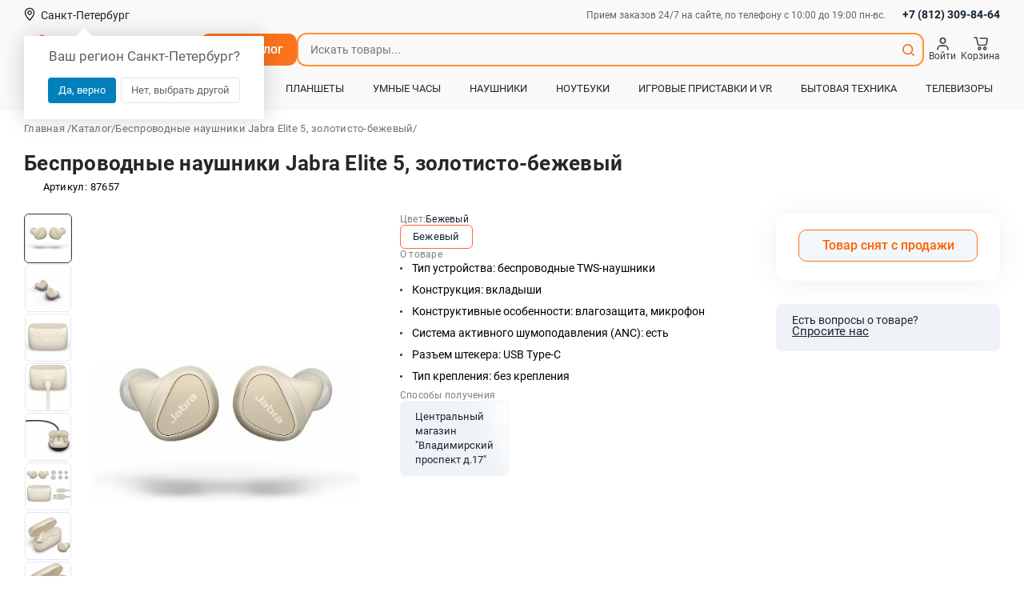

--- FILE ---
content_type: text/html; charset=UTF-8
request_url: https://don-telefon.ru/besprovodnye_naushniki_jabra_elite_5_zolotisto_bezhevyy_87657
body_size: 52477
content:
<!DOCTYPE html>
<html lang="ru" prefix="og: http://ogp.me/ns#">
<head>
    <meta charset="UTF-8">

    <meta name="viewport" content="width=device-width, initial-scale=1.0, maximum-scale=1.0, user-scalable=no">
    <meta name="theme-color" content="#ff7f3c" />

    <!--SEO BEGIN-->
        <title>Беспроводные наушники Jabra Elite 5, золотисто-бежевый купить по выгодной цене в Санкт-Петербурге</title>
        <meta name="description" content="Беспроводные наушники Jabra Elite 5, золотисто-бежевый с гарантией: выгодная стоимость! доставка по СПб! рассрочка и кредит!">
        <meta name="keywords" content="">
            <link rel="canonical" href="https://don-telefon.ru/besprovodnye_naushniki_jabra_elite_5_zolotisto_bezhevyy_87657"/>
    
    <!--open_graph-->
    <meta property="og:type" content="website" />
    <meta property="og:locale" content="ru_RU" />
    <meta property="og:site_name" content="Дон-Телефон" />
    <meta property="og:title" content="Беспроводные наушники Jabra Elite 5, золотисто-бежевый купить по выгодной цене в Санкт-Петербурге" />
    <meta property="og:description" content="Беспроводные наушники Jabra Elite 5, золотисто-бежевый с гарантией: выгодная стоимость! доставка по СПб! рассрочка и кредит!"/>
    <meta property="og:url" content="https://don-telefon.ru/besprovodnye_naushniki_jabra_elite_5_zolotisto_bezhevyy_87657" />
    <meta property="og:image:width" content="264" />
    <meta property="og:image:height" content="264" />
                <link rel="image_src" href="https://don-telefon.ru/pic/a91c6db802da5fe3e1c5f9a98caf0349264x264_2o.webp" />
        <meta property="og:image" content="https://don-telefon.ru/pic/a91c6db802da5fe3e1c5f9a98caf0349264x264_2o.webp" />
        <!--end-->
    <!--SEO END-->

    <!--ICONS BEGIN-->
                    <link rel="icon" type="image/png" sizes="96x96" href="/theme/frontend/favicons/favicon-96x96.png?ver=d10acae0" />
                    <link rel="icon" type="image/svg+xml" sizes="" href="/theme/frontend/favicons/favicon.svg?ver=d10acae0" />
                    <link rel="shortcut icon" type="" sizes="" href="/theme/frontend/favicons/favicon.ico?ver=d10acae0" />
                    <link rel="apple-touch-icon" type="image/png" sizes="180x180" href="/theme/frontend/favicons/apple-touch-icon.png?ver=d10acae0" />
            <!--ICONS END-->
    <link rel="manifest" href="/theme/frontend/favicons/site.webmanifest" />
    <script>
        window.BASE_STATIC_PATH = '/theme/frontend';

        window.hash_url = '/';
        window.static_path = '/theme/frontend/';
        window.image_path = 'https://don-telefon.ru';
        window.hostname = 'https://don-telefon.ru';
        window.api_origin = 'https://don-telefon.ru';
        window.__webpack_public_path__ = window.static_path + "new_app/build/";

        window.appConfig = {
            recaptchaMode: "domain",
            presetStore: {
                data_status: {
                    settings: {
                        status: "LOADED"
                    },
                    user: {
                        status: "NOT_LOAD"                    }
                },
                query: JSON.parse("{\"pages__catalog__detail\":{\"data\":{\"data\":{\"id\":32280,\"title\":\"Беспроводные наушники Jabra Elite 5, золотисто-бежевый\",\"sku\":\"87657\",\"activity\":2,\"price\":9590,\"sub_title\":\"Наушники Bluetooth Jabra Elite 5, золотисто-бежевый\",\"short_description\":\"<p>Jabra Elite 5 - это полностью беспроводные внутриканальные наушники. Поставьте мир на паузу в любой момент при помощи мощного гибридного активного шумоподавления (ANC) или оставайтесь на связи в любом месте благодаря голосовой технологии с 6 микрофонами. При помощи 6-мм динамиков и улучшающих звук кодеков Вы сможете погрузиться в мир ритмичных, будоражащих, парящих звуков.<\\\/p><ul><li>Тип: внутриканальные наушники<\\\/li><li>Шумоподавление: активное<\\\/li><li>Bluetooth: 5.2<\\\/li><li>Голосовое управление: Amazon Alexa, Apple Siri, Google Assistant<\\\/li><li>Управление: сенсорное<\\\/li><li>Настройка при помощи приложения: есть<\\\/li><li>Время работы аккумулятора наушников до: 7 ч<\\\/li><li>Время работы аккумулятора зарядного чехла до: 28 ч<\\\/li><li>Беспроводная зарядка: есть<\\\/li><li>Быстрая зарядка: есть<\\\/li><li>Интерфейс зарядки: USB-C<\\\/li><li>Степень защиты: IP55<\\\/li><li>Вес наушника: 5 г<\\\/li><li>Вес зарядного чехла: 40 г<\\\/li><\\\/ul>\",\"short_params\":\"<ul><li>Тип устройства: беспроводные TWS-наушники<\\\/li><li>Конструкция: вкладыши<\\\/li><li>Конструктивные особенности: влагозащита, микрофон<\\\/li><li>Система активного шумоподавления (ANC): есть<\\\/li><li>Разъем штекера: USB Type-C<\\\/li><li>Тип крепления: без крепления<\\\/li><\\\/ul>\",\"stock_quantity\":0,\"for_order\":2,\"rrp\":10300,\"tech_properties\":\"[{\\\"id\\\":525258,\\\"widget\\\":\\\"TextEditor\\\",\\\"value\\\":{\\\"title\\\":\\\"\\\",\\\"content\\\":\\\"<ul><li>Цвет товара: бежевый<\\\/li><li>Тип устройства: беспроводные TWS-наушники<\\\/li><li>Конструкция: вкладыши<\\\/li><li>Технология: динамические<\\\/li><li>Система активного шумоподавления (ANC): есть<\\\/li><li>Минимальная воспроизводимая частота: 20 Гц<\\\/li><li>Максимальная воспроизводимая частота: 20000 Гц<\\\/li><li>Импеданс: 32 Ом<\\\/li><li>Вес: 54.8 г<\\\/li><li>Вес (одного наушника): 5 г<\\\/li><li>Функции: Multipoint, вызов голосового ассистента, регулировка громкости<\\\/li><\\\/ul><p><br><\\\/p><h2><strong>Конструкция<\\\/strong><\\\/h2><ul><li>Тип акустического оформления: закрытые<\\\/li><li>Тип крепления: без крепления<\\\/li><li>Диаметр мембраны: 6 мм<\\\/li><li>Количество драйверов: 1<\\\/li><li>Класс защиты (IP): IP57<\\\/li><li>Количество микрофонов: 4<\\\/li><li>Конструктивные особенности: влагозащита, микрофон<\\\/li><\\\/ul><p><br><\\\/p><h2><strong>Подключение<\\\/strong><\\\/h2><ul><li>Разъем штекера: USB Type-C<\\\/li><li>Длина кабеля: 0.2 м<\\\/li><li>В комплекте: кабель USB<\\\/li><\\\/ul><p><br><\\\/p><h2><strong>Беспроводная связь<\\\/strong><\\\/h2><ul><li>Беспроводные интерфейсы: Bluetooth<\\\/li><li>Версия Bluetooth: 5.2<\\\/li><li>Поддерживаемые кодеки: AAC, SBC, aptX, Qualcomm<\\\/li><\\\/ul><p><br><\\\/p><h2><strong>Питание<\\\/strong><\\\/h2><ul><li>Время работы в режиме ожидания: 9 ч<\\\/li><li>Время работы в режиме разговора: 7 ч<\\\/li><li>Время работы: 7 ч<\\\/li><li>Время зарядки: 3 ч<\\\/li><li>Время работы от аккумулятора в кейсе: 28 ч<\\\/li><\\\/ul><p><br><\\\/p><h2><strong>Кейс для зарядки<\\\/strong><\\\/h2><ul><li>Тип зарядки кейса: USB Type-C<\\\/li><li>Быстрая зарядка: 10 минут зарядки хватает на 60 минут работы<\\\/li><li>Ширина кейса для зарядки: 28 мм<\\\/li><li>Высота кейса для зарядки: 64 мм<\\\/li><li>Глубина кейса для зарядки: 39 мм<\\\/li><\\\/ul><p><br><\\\/p><h2><strong>Особенности<\\\/strong><\\\/h2><ul><li>Комплектация: Наушники Зарядный чехол Кабель USB-C 3 комплекта силиконовых ушных вкладышей Документация<\\\/li><li>Ширина: 28.4 мм<\\\/li><li>Высота: 27.3 мм<\\\/li><li>Толщина: 20.49 мм<\\\/li><li>Дополнительная информация: частотный диапазон микрофона: 80–8000 Гц; радиус действия: до 10 м; максимальное количество сопряженных устройств: 8<\\\/li><\\\/ul>\\\"}}]\",\"product_label\":0,\"warranty\":1,\"catalog_category_id\":[752],\"also_category_id\":[],\"catalog_id\":[],\"accessory_category_id\":[],\"accessory_id\":[],\"without_rustore\":false,\"seo_alias\":\"besprovodnye_naushniki_jabra_elite_5_zolotisto_bezhevyy_87657\",\"seo_keywords\":\"\",\"seo_description\":\"Беспроводные наушники Jabra Elite 5, золотисто-бежевый с гарантией: выгодная стоимость! доставка по СПб! рассрочка и кредит!\",\"seo_title\":\"Беспроводные наушники Jabra Elite 5, золотисто-бежевый купить по выгодной цене в Санкт-Петербурге\",\"special_catalog\":0,\"gift\":false,\"has_reviews\":false,\"bonus_payment\":0,\"item_mark\":null,\"brand\":{\"id\":49,\"title\":\"Jabra\"},\"product_ram\":null,\"preview\":[{\"id\":334607,\"url\":\"\\\/pic\\\/a91c6db802da5fe3e1c5f9a98caf0349.webp\",\"base_name\":\"optimize (1)\",\"image_info\":{\"mime\":\"image\\\/webp\",\"ratio\":1.96,\"stats\":{\"dominant\":{\"b\":248,\"g\":248,\"r\":248}},\"width\":816,\"height\":417,\"optimize\":{\"jpeg\":\"\\\/pic\\\/a91c6db802da5fe3e1c5f9a98caf0349_or.jpg\",\"webp\":\"\\\/pic\\\/a91c6db802da5fe3e1c5f9a98caf0349_or.webp\",\"original\":\"\\\/pic\\\/a91c6db802da5fe3e1c5f9a98caf0349_or.webp\"},\"previews\":[\"\\\/pic\\\/a91c6db802da5fe3e1c5f9a98caf0349100x100_2o.webp\",\"\\\/pic\\\/a91c6db802da5fe3e1c5f9a98caf0349506x470_2o.webp\",\"\\\/pic\\\/a91c6db802da5fe3e1c5f9a98caf0349260x133_2o.webp\",\"\\\/pic\\\/a91c6db802da5fe3e1c5f9a98caf0349426x218_2o.webp\",\"\\\/pic\\\/a91c6db802da5fe3e1c5f9a98caf0349264x264_2o.webp\"]},\"preview\":[\"\\\/pic\\\/a91c6db802da5fe3e1c5f9a98caf0349260x133_2o.webp\",\"\\\/pic\\\/a91c6db802da5fe3e1c5f9a98caf0349426x218_2o.webp\"]}],\"gallery\":[{\"id\":334601,\"url\":\"\\\/pic\\\/d33d526116a90180720310276078e0a8.webp\",\"base_name\":\"optimize (2)\",\"image_info\":{\"mime\":\"image\\\/webp\",\"ratio\":1,\"stats\":{\"dominant\":{\"b\":248,\"g\":248,\"r\":248}},\"width\":512,\"height\":510,\"optimize\":{\"jpeg\":\"\\\/pic\\\/d33d526116a90180720310276078e0a8_or.jpg\",\"webp\":\"\\\/pic\\\/d33d526116a90180720310276078e0a8_or.webp\",\"original\":\"\\\/pic\\\/d33d526116a90180720310276078e0a8_or.webp\"},\"previews\":[\"\\\/pic\\\/d33d526116a90180720310276078e0a8506x470_2o.webp\",\"\\\/pic\\\/d33d526116a90180720310276078e0a8133x133_2o.webp\",\"\\\/pic\\\/d33d526116a90180720310276078e0a8218x218_2o.webp\"]},\"preview\":[\"\\\/pic\\\/d33d526116a90180720310276078e0a8133x133_2o.webp\",\"\\\/pic\\\/d33d526116a90180720310276078e0a8218x218_2o.webp\"]},{\"id\":334602,\"url\":\"\\\/pic\\\/5e9969028e88298a8bf8b73d4ad7a3da.webp\",\"base_name\":\"optimize (3)\",\"image_info\":{\"mime\":\"image\\\/webp\",\"ratio\":1.55,\"stats\":{\"dominant\":{\"b\":200,\"g\":216,\"r\":216}},\"width\":791,\"height\":510,\"optimize\":{\"jpeg\":\"\\\/pic\\\/5e9969028e88298a8bf8b73d4ad7a3da_or.jpg\",\"webp\":\"\\\/pic\\\/5e9969028e88298a8bf8b73d4ad7a3da_or.webp\",\"original\":\"\\\/pic\\\/5e9969028e88298a8bf8b73d4ad7a3da_or.webp\"},\"previews\":[\"\\\/pic\\\/5e9969028e88298a8bf8b73d4ad7a3da506x470_2o.webp\",\"\\\/pic\\\/5e9969028e88298a8bf8b73d4ad7a3da206x133_2o.webp\",\"\\\/pic\\\/5e9969028e88298a8bf8b73d4ad7a3da338x218_2o.webp\"]},\"preview\":[\"\\\/pic\\\/5e9969028e88298a8bf8b73d4ad7a3da206x133_2o.webp\",\"\\\/pic\\\/5e9969028e88298a8bf8b73d4ad7a3da338x218_2o.webp\"]},{\"id\":334603,\"url\":\"\\\/pic\\\/edb935fcba3bdcf53a3a98acb23015c5.webp\",\"base_name\":\"optimize (4)\",\"image_info\":{\"mime\":\"image\\\/webp\",\"ratio\":0.94,\"stats\":{\"dominant\":{\"b\":248,\"g\":248,\"r\":248}},\"width\":477,\"height\":510,\"optimize\":{\"jpeg\":\"\\\/pic\\\/edb935fcba3bdcf53a3a98acb23015c5_or.jpg\",\"webp\":\"\\\/pic\\\/edb935fcba3bdcf53a3a98acb23015c5_or.webp\",\"original\":\"\\\/pic\\\/edb935fcba3bdcf53a3a98acb23015c5_or.webp\"},\"previews\":[\"\\\/pic\\\/edb935fcba3bdcf53a3a98acb23015c5506x470_2o.webp\",\"\\\/pic\\\/edb935fcba3bdcf53a3a98acb23015c5124x133_2o.webp\",\"\\\/pic\\\/edb935fcba3bdcf53a3a98acb23015c5203x218_2o.webp\"]},\"preview\":[\"\\\/pic\\\/edb935fcba3bdcf53a3a98acb23015c5124x133_2o.webp\",\"\\\/pic\\\/edb935fcba3bdcf53a3a98acb23015c5203x218_2o.webp\"]},{\"id\":334604,\"url\":\"\\\/pic\\\/fabcfbce9e1c0decef3cafb74d55ce92.webp\",\"base_name\":\"optimize (5)\",\"image_info\":{\"mime\":\"image\\\/webp\",\"ratio\":1.31,\"stats\":{\"dominant\":{\"b\":248,\"g\":248,\"r\":248}},\"width\":668,\"height\":510,\"optimize\":{\"jpeg\":\"\\\/pic\\\/fabcfbce9e1c0decef3cafb74d55ce92_or.jpg\",\"webp\":\"\\\/pic\\\/fabcfbce9e1c0decef3cafb74d55ce92_or.webp\",\"original\":\"\\\/pic\\\/fabcfbce9e1c0decef3cafb74d55ce92_or.webp\"},\"previews\":[\"\\\/pic\\\/fabcfbce9e1c0decef3cafb74d55ce92506x470_2o.webp\",\"\\\/pic\\\/fabcfbce9e1c0decef3cafb74d55ce92174x133_2o.webp\",\"\\\/pic\\\/fabcfbce9e1c0decef3cafb74d55ce92285x218_2o.webp\"]},\"preview\":[\"\\\/pic\\\/fabcfbce9e1c0decef3cafb74d55ce92174x133_2o.webp\",\"\\\/pic\\\/fabcfbce9e1c0decef3cafb74d55ce92285x218_2o.webp\"]},{\"id\":334605,\"url\":\"\\\/pic\\\/2a21ff3c8e17c2142669e118a5972ab1.webp\",\"base_name\":\"optimize (6)\",\"image_info\":{\"mime\":\"image\\\/webp\",\"ratio\":1.41,\"stats\":{\"dominant\":{\"b\":248,\"g\":248,\"r\":248}},\"width\":719,\"height\":510,\"optimize\":{\"jpeg\":\"\\\/pic\\\/2a21ff3c8e17c2142669e118a5972ab1_or.jpg\",\"webp\":\"\\\/pic\\\/2a21ff3c8e17c2142669e118a5972ab1_or.webp\",\"original\":\"\\\/pic\\\/2a21ff3c8e17c2142669e118a5972ab1_or.webp\"},\"previews\":[\"\\\/pic\\\/2a21ff3c8e17c2142669e118a5972ab1506x470_2o.webp\",\"\\\/pic\\\/2a21ff3c8e17c2142669e118a5972ab1187x133_2o.webp\",\"\\\/pic\\\/2a21ff3c8e17c2142669e118a5972ab1307x218_2o.webp\"]},\"preview\":[\"\\\/pic\\\/2a21ff3c8e17c2142669e118a5972ab1187x133_2o.webp\",\"\\\/pic\\\/2a21ff3c8e17c2142669e118a5972ab1307x218_2o.webp\"]},{\"id\":334606,\"url\":\"\\\/pic\\\/25fbabb5727d9be817dd197b246ae9e7.webp\",\"base_name\":\"optimize (62)\",\"image_info\":{\"mime\":\"image\\\/webp\",\"ratio\":1.21,\"stats\":{\"dominant\":{\"b\":248,\"g\":248,\"r\":248}},\"width\":615,\"height\":510,\"optimize\":{\"jpeg\":\"\\\/pic\\\/25fbabb5727d9be817dd197b246ae9e7_or.jpg\",\"webp\":\"\\\/pic\\\/25fbabb5727d9be817dd197b246ae9e7_or.webp\",\"original\":\"\\\/pic\\\/25fbabb5727d9be817dd197b246ae9e7_or.webp\"},\"previews\":[\"\\\/pic\\\/25fbabb5727d9be817dd197b246ae9e7506x470_2o.webp\",\"\\\/pic\\\/25fbabb5727d9be817dd197b246ae9e7160x133_2o.webp\",\"\\\/pic\\\/25fbabb5727d9be817dd197b246ae9e7262x218_2o.webp\"]},\"preview\":[\"\\\/pic\\\/25fbabb5727d9be817dd197b246ae9e7160x133_2o.webp\",\"\\\/pic\\\/25fbabb5727d9be817dd197b246ae9e7262x218_2o.webp\"]},{\"id\":334608,\"url\":\"\\\/pic\\\/71cfb4657757d1a7e48108c5fb45eadb.webp\",\"base_name\":\"optimize\",\"image_info\":{\"mime\":\"image\\\/webp\",\"ratio\":1,\"stats\":{\"dominant\":{\"b\":248,\"g\":248,\"r\":248}},\"width\":512,\"height\":510,\"optimize\":{\"jpeg\":\"\\\/pic\\\/71cfb4657757d1a7e48108c5fb45eadb_or.jpg\",\"webp\":\"\\\/pic\\\/71cfb4657757d1a7e48108c5fb45eadb_or.webp\",\"original\":\"\\\/pic\\\/71cfb4657757d1a7e48108c5fb45eadb_or.webp\"},\"previews\":[\"\\\/pic\\\/71cfb4657757d1a7e48108c5fb45eadb506x470_2o.webp\",\"\\\/pic\\\/71cfb4657757d1a7e48108c5fb45eadb133x133_2o.webp\",\"\\\/pic\\\/71cfb4657757d1a7e48108c5fb45eadb218x218_2o.webp\"]},\"preview\":[\"\\\/pic\\\/71cfb4657757d1a7e48108c5fb45eadb133x133_2o.webp\",\"\\\/pic\\\/71cfb4657757d1a7e48108c5fb45eadb218x218_2o.webp\"]}],\"delivery_price\":false},\"alias\":\"besprovodnye_naushniki_jabra_elite_5_zolotisto_bezhevyy_87657\",\"linked_products\":[],\"linked_accessory\":[]},\"status\":\"fulfilled\"}}"),
                settings: JSON.parse("{\"seo\":{\"title\":\"Беспроводные наушники Jabra Elite 5, золотисто-бежевый купить по выгодной цене в Санкт-Петербурге\",\"keywords\":\"\",\"description\":\"Беспроводные наушники Jabra Elite 5, золотисто-бежевый с гарантией: выгодная стоимость! доставка по СПб! рассрочка и кредит!\",\"canonical\":\"https:\\\/\\\/don-telefon.ru\\\/besprovodnye_naushniki_jabra_elite_5_zolotisto_bezhevyy_87657\",\"ogImage\":\"\\\/pic\\\/a91c6db802da5fe3e1c5f9a98caf0349264x264_2o.webp\"},\"user\":false,\"index_data\":{\"id\":1,\"title\":\"\",\"seo_alias\":\"index\",\"seo_title\":\"Дон-Телефон: отношение к телефону с большой буквы\",\"seo_keywords\":\"купить телефон, купить планшет, купить смартфон, купить аксессуары к смартфону, купить чехол, купить защитное стекло, купить онлайн Петербург\",\"seo_description\":\"Мобильные телефоны известных брендов: Samsung, Apple, Xiaomi, Huawei, LG по выгодным ценам в каталоге смартфонов Дон-Телефон. Всегда в наличии новинки смартфонов в интернет-магазине Дон-Телефон. | Город Санкт-Петербург (СПб)\",\"content\":[{\"id\":203854,\"widget\":\"LargeBanner\",\"value\":[{\"image\":[355411],\"background_image\":[355359],\"background_image_mobile\":[355410],\"title\":\"HUAWEI MatePad 11.5S 2026\",\"subtitle\":\"Четкий экран с технологией PaperMatte\",\"price\":\"\",\"enable_button\":false,\"button_text\":\"\",\"button_link\":\"https:\\\/\\\/don-telefon.ru\\\/products\\\/matepad_115_s_2026\",\"product\":\"\",\"id\":202},{\"image\":[353974],\"background_image\":[353995],\"background_image_mobile\":[354292],\"title\":\"\",\"subtitle\":\"\",\"price\":\"\",\"enable_button\":\"\",\"button_text\":\"\",\"button_link\":\"https:\\\/\\\/don-telefon.ru\\\/products\\\/ipad_pro_11_2025\",\"product\":\"\",\"id\":203},{\"image\":[353977],\"background_image\":[354952],\"background_image_mobile\":[354293],\"title\":\"\",\"subtitle\":\"\",\"price\":\"\",\"enable_button\":\"\",\"button_text\":\"\",\"button_link\":\"https:\\\/\\\/don-telefon.ru\\\/products\\\/macbook_pro_14_m5_2025\",\"product\":\"\",\"id\":204},{\"image\":[353983],\"background_image\":[353984],\"background_image_mobile\":[354294],\"title\":\"\",\"subtitle\":\"\",\"price\":\"\",\"enable_button\":\"\",\"button_text\":\"\",\"button_link\":\"https:\\\/\\\/don-telefon.ru\\\/products\\\/iphone_17_pro_\",\"product\":\"\",\"id\":206},{\"image\":[353980],\"title\":\"iPhone Air\",\"subtitle\":\"Самый тонкий iPhone в истории. С мощью Pro внутри.\",\"price\":\"\",\"enable_button\":true,\"button_text\":\"Купить\",\"button_link\":\"https:\\\/\\\/don-telefon.ru\\\/products\\\/iphone_air_\",\"product\":\"\",\"id\":207,\"background_image\":[353981],\"background_image_mobile\":[354298]},{\"image\":[353990],\"background_image\":[353991],\"background_image_mobile\":[354296],\"title\":\"\",\"subtitle\":\"\",\"price\":\"\",\"enable_button\":\"\",\"button_text\":\"\",\"button_link\":\"https:\\\/\\\/don-telefon.ru\\\/products\\\/macbook_air_13_m4_2025\",\"product\":\"\",\"id\":208},{\"image\":[354013],\"background_image\":[354012],\"background_image_mobile\":[354297],\"title\":\"\",\"subtitle\":\"\",\"price\":\"\",\"enable_button\":\"\",\"button_text\":\"\",\"button_link\":\"https:\\\/\\\/don-telefon.ru\\\/products\\\/series_ultra_3_\",\"product\":\"\",\"id\":209},{\"image\":[353986],\"background_image\":[353987],\"title\":\"\",\"subtitle\":\"\",\"price\":\"\",\"enable_button\":\"\",\"button_text\":\"\",\"button_link\":\"https:\\\/\\\/don-telefon.ru\\\/products\\\/ipad_air\",\"product\":\"\",\"id\":210,\"background_image_mobile\":[354295]}]},{\"id\":1702,\"widget\":\"Advantages\",\"value\":[{\"title\":\"Качество \\\/ Цена\",\"icon\":\"\",\"image\":[350509],\"id\":1,\"icon_dictionary\":{\"id\":2,\"label\":\"price\"}},{\"title\":\"Удобство для покупателя\",\"icon\":\"\",\"image\":[350510],\"id\":2,\"icon_dictionary\":{\"id\":1,\"label\":\"choice\"}},{\"title\":\"Гарантии\",\"icon\":\"\",\"image\":[350511],\"id\":3,\"icon_dictionary\":{\"id\":3,\"label\":\"guarantees\"}},{\"title\":\"Свобода выбора\",\"icon\":\"\",\"image\":[350512],\"id\":4,\"icon_dictionary\":{\"id\":4,\"label\":\"convenience\"}}]},{\"id\":483365,\"widget\":\"ProductList\",\"value\":[{\"product\":{\"value\":33484,\"label\":\"88855\"},\"id\":535},{\"product\":{\"value\":33482,\"label\":\"88853\"},\"id\":536},{\"product\":{\"value\":34712,\"label\":\"90063\"},\"id\":537},{\"product\":{\"value\":34548,\"label\":\"89900\"},\"id\":538},{\"product\":{\"value\":34699,\"label\":\"90050\"},\"id\":539},{\"product\":{\"value\":34839,\"label\":\"90189\"},\"id\":540},{\"product\":{\"value\":27398,\"label\":\"82795\"},\"id\":541},{\"product\":{\"value\":34794,\"label\":\"90145\"},\"id\":542},{\"product\":{\"value\":34418,\"label\":\"89770\"},\"id\":543},{\"product\":{\"value\":34017,\"label\":\"89377\"},\"id\":544}]},{\"id\":564633,\"widget\":\"YandexMarket\",\"value\":{\"image\":[351813],\"link\":\"https:\\\/\\\/market.yandex.ru\\\/business--don-telefon\\\/917539\\\/reviews\",\"visible\":true,\"title\":\"\",\"date\":\"2012-08-26\",\"text\":\"Работаем для вас уже:\"}},{\"id\":242237,\"widget\":\"SocialNetwork\",\"value\":{\"id\":\"76753496\",\"visible\":true}},{\"id\":372197,\"widget\":\"ProductList2\",\"value\":{\"title\":\"Новинки\",\"products\":[{\"product\":{\"value\":34445,\"label\":\"89797\"},\"id\":14},{\"product\":{\"value\":34849,\"label\":\"90199\"},\"id\":15},{\"product\":{\"value\":34729,\"label\":\"90080\"},\"id\":16},{\"product\":{\"value\":34521,\"label\":\"89873\"},\"id\":17},{\"product\":{\"value\":35099,\"label\":\"90446\"},\"id\":18},{\"product\":{\"value\":34799,\"label\":\"90150\"},\"id\":19},{\"product\":{\"value\":34801,\"label\":\"90152\"},\"id\":20},{\"product\":{\"value\":34363,\"label\":\"89715\"},\"id\":21},{\"product\":{\"value\":34686,\"label\":\"90037\"},\"id\":22},{\"product\":{\"value\":35062,\"label\":\"90410\"},\"id\":23}]}}]},\"dictionaries\":{\"outposts\":[],\"payment_types\":[{\"id\":1,\"title\":\"Наличные\",\"value\":\"cash\",\"sorting\":1,\"coefficient\":1,\"status\":1,\"pay_rate\":\"1\",\"name\":\"Наличные\"},{\"id\":25,\"title\":\"Для юр. лиц c НДС\",\"value\":\"cashless_5\",\"sorting\":100,\"coefficient\":1.12,\"status\":1,\"pay_rate\":\"1\",\"name\":\"Для юр. лиц c НДС\"}],\"delivery_types\":[{\"id\":3,\"title\":\"Курьерская доставка\",\"address\":\"На указанный адрес доставки\",\"work_time\":\"круглосуточно\",\"coordinates\":\";\",\"description\":\"<p>Указана стоимость доставки в пределах Санкт-Петербурга.&nbsp;<\\\/p><p><strong>Стоимость доставки 450 руб. указана для \\\"малогабаритного товара\\\".<\\\/strong><\\\/p><p><strong>Для товаров из категорий \\\"Бытовая техника\\\", \\\"Ноутбуки\\\", \\\"Моноблоки\\\" стоимость доставки составляет 550 руб.<\\\/strong><\\\/p><p><strong>Для товаров из категорий \\\"Электротранспорт\\\" и \\\"Телевизоры\\\" стоимость доставки составляет 760 руб.&nbsp;<\\\/strong><\\\/p><p>Обращаем ваше внимание, что стоимость доставки в: Курортный, Кронштадский, Ломоносовский, Петродворцовый, Павловский, Пушкинский, Колпинский, Красносельский, районы может быть выше. Уточняйте, пожалуйста, стоимость доставки при обработке вашего заказа. Доставка за пределы КАД г. Санкт-Петербурга - возможность и стоимость доставки согласуются индивидуально при обработке вашего заказа.&nbsp;<\\\/p><p>Итоговую стоимость доставки Вы можете уточнить по телефону: <a href=\\\"tel:+7 (812) 309-84-64\\\" target=\\\"_blank\\\">+7 (812) 309-84-64<\\\/a>.<\\\/p>\",\"phone\":\"+7 (812) 309-84-64\",\"seo_alias\":\"kurierskaya_dostavka\",\"seo_title\":\"Курьерская доставка\",\"seo_keywords\":\"\",\"seo_description\":\"Курьерская доставка\",\"cart_text\":\"Указана стоимость доставки в пределах Санкт-Петербурга. Стоимость доставки 450 руб. указана для \\\"малогабаритного товара\\\". Итоговую стоимость доставки Вы можете уточнить по телефону: +7 (812) 309-84-64.\",\"max_price\":0,\"min_price\":0,\"markup\":450,\"delivery_method_id\":2,\"sorting\":100,\"region_id\":[1],\"payment_type\":[1,2,20,26],\"name\":\"Курьерская доставка\",\"has_integration\":false,\"image\":\"\\\/pic\\\/no-image.png\",\"thumb\":\"\\\/pic\\\/no-image.png\",\"images\":[]},{\"id\":7,\"title\":\"Центральный магазин \\\"Владимирский проспект д.17\\\"\",\"address\":\"Владимирский проспект, 17 лит А\",\"work_time\":\"ПН-ВС с 10:00 до 19:00\",\"coordinates\":\"59.92892884350292;30.34605663437603\",\"description\":\"<p>Для того чтобы товар был готов к продаже на пункте выдачи, необходимо заказать его: оформить заказ через форму сайта с указанием \\\"Самовывоз - магазин г. Санкт-Петербург, Владимирский проспект, 17 лит А\\\", и дождаться подтверждения заказа, менеджер магазина позвонит вам.<\\\/p><h3><br><\\\/h3><p>Для уточнения данных заказа, комплектации товара, условий предоставления гарантии, поставки дополнительных аксессуаров, и по другим вопросам вы можете позвонить нам по телефонам:<\\\/p><p>+7 (812) 309-84-64<\\\/p>\",\"phone\":\"+7 (812) 309-84-64\",\"seo_alias\":\"Центральный магазин \\\"Владимирирский проспект д.17\\\"\",\"seo_title\":\"Центральный магазин \\\"Владимирирский проспект д.17\\\"\",\"seo_keywords\":\"\",\"seo_description\":\"Центральный магазин \\\"Владимирирский проспект д.17\\\"\",\"cart_text\":\"Без наценки. 2 минуты от метро Владимирская. ПН-ВС с 10:00 до 19:00\",\"max_price\":0,\"min_price\":0,\"markup\":0,\"delivery_method_id\":1,\"sorting\":1,\"region_id\":[1],\"payment_type\":[1,26],\"name\":\"Центральный магазин \\\"Владимирский проспект д.17\\\"\",\"has_integration\":false,\"image\":\"\\\/pic\\\/no-image.png\",\"thumb\":\"\\\/pic\\\/no-image.png\",\"images\":[]}],\"delivery_methods\":[{\"id\":1,\"title\":\"Самовывоз из магазина\",\"description\":\"\",\"value\":\"shop\",\"sorting\":10},{\"id\":2,\"title\":\"Доставка\",\"description\":\"\",\"value\":\"delivery\",\"sorting\":1000}],\"categories\":[{\"id\":1,\"title\":\"Смартфоны Apple\",\"seo_alias\":\"smartfony_apple\",\"seo_title\":\"Смартфоны Apple купить по выгодной цене в Санкт-Петербурге\",\"seo_description\":\"Смартфоны Apple с гарантией: большой выбор! недорого! доставка по СПб! рассрочка и кредит!\",\"seo_keywords\":\"Сотовый телефон Apple купить недорого в Санкт-Петербурге СПб\",\"sorting\":0,\"delivery_markup\":0,\"catalog_category_id\":229,\"delivery_type_id\":0,\"price_range_from\":0,\"price_range_to\":0,\"is_additional\":0,\"delivery_types\":[3],\"same_category_id\":[1],\"accessories_category_id\":[],\"icon\":[],\"photo\":[{\"id\":293620,\"url\":\"\\\/pic\\\/aa589165f9ef2321260cee298cd0ce82.png\",\"preview\":[\"\\\/pic\\\/aa589165f9ef2321260cee298cd0ce82300x300_2o.png\",\"\\\/pic\\\/aa589165f9ef2321260cee298cd0ce8250x50_2o.png\"]}]},{\"id\":9,\"title\":\"Планшеты Apple\",\"seo_alias\":\"planshety_apple\",\"seo_title\":\"Планшеты Apple купить по выгодной цене в Санкт-Петербурге\",\"seo_description\":\"Планшеты Apple с гарантией: большой выбор! недорого! доставка по СПб! рассрочка и кредит!\",\"seo_keywords\":\"Планшет Apple  купить недорого в Санкт-Петербурге СПб\",\"sorting\":0,\"delivery_markup\":0,\"catalog_category_id\":8,\"delivery_type_id\":0,\"price_range_from\":0,\"price_range_to\":0,\"is_additional\":0,\"delivery_types\":[3,7],\"same_category_id\":[9],\"accessories_category_id\":[],\"icon\":[],\"photo\":[{\"id\":293621,\"url\":\"\\\/pic\\\/a4f95734cb7d0019502c2a8fb24a1097.png\",\"preview\":[\"\\\/pic\\\/a4f95734cb7d0019502c2a8fb24a1097300x300_2o.png\",\"\\\/pic\\\/a4f95734cb7d0019502c2a8fb24a109750x50_2o.png\"]}]},{\"id\":16,\"title\":\"Фотоаппараты\",\"seo_alias\":\"fotoapparaty\",\"seo_title\":\"Фотоаппараты купить по выгодной цене в Санкт-Петербурге\",\"seo_description\":\"Фотоаппараты с гарантией: большой выбор! недорого! доставка по СПб! рассрочка и кредит!\",\"seo_keywords\":\"Фотоаппарат купить недорого в Санкт-Петербурге СПб\",\"sorting\":0,\"delivery_markup\":0,\"catalog_category_id\":231,\"delivery_type_id\":0,\"price_range_from\":0,\"price_range_to\":0,\"is_additional\":0,\"delivery_types\":[3,7,8,10,15,16,17,20,22,27,28,29,30,31,32,33,34,35,36,37,38,39,40,41,42,43,44,45,47,48,50,51,52,53,54,55,57,58,59,60,61,62,63,64,65,68,69,70,71,72],\"same_category_id\":[16],\"accessories_category_id\":[],\"icon\":[],\"photo\":[]},{\"id\":45,\"title\":\"Apple MacBook\",\"seo_alias\":\"apple_macbook\",\"seo_title\":\"Apple MacBook купить по выгодной цене в Санкт-Петербурге\",\"seo_description\":\"Apple MacBook с гарантией: большой выбор! недорого! доставка по СПб! рассрочка и кредит!\",\"seo_keywords\":\"\",\"sorting\":0,\"delivery_markup\":0,\"catalog_category_id\":21,\"delivery_type_id\":0,\"price_range_from\":0,\"price_range_to\":0,\"is_additional\":0,\"delivery_types\":[3,7,27,28,29,30,31,32,33,35,36,37,38,39,40,41,42,44,45,51,52,53,54,55,57,58,59,60,61,62,63,64,65,68,69,70,71,72,74,75,76,77,78,79,80,81,84,85,86,87,88,90,91,92,94,95,96,98,99,100,101,102,104,106,107,108,109,110],\"same_category_id\":[45],\"accessories_category_id\":[60],\"icon\":[],\"photo\":[{\"id\":331251,\"url\":\"\\\/pic\\\/0096a224fe2a16d493e0d7ca44a7c6f4.png\",\"preview\":[\"\\\/pic\\\/0096a224fe2a16d493e0d7ca44a7c6f4300x300_2o.png\",\"\\\/pic\\\/0096a224fe2a16d493e0d7ca44a7c6f450x50_2o.png\"]}]},{\"id\":50,\"title\":\"Чехлы и стекла для iPhone\",\"seo_alias\":\"chehly_i_stekla_dlya_iphone\",\"seo_title\":\"Чехлы для iPhone купить по выгодной цене в Санкт-Петербурге\",\"seo_description\":\"Чехлы для iPhone с гарантией: большой выбор! недорого! доставка по СПб! рассрочка и кредит!\",\"seo_keywords\":\"для iPhone\",\"sorting\":0,\"delivery_markup\":0,\"catalog_category_id\":44,\"delivery_type_id\":0,\"price_range_from\":0,\"price_range_to\":0,\"is_additional\":0,\"delivery_types\":[3,7],\"same_category_id\":[50],\"accessories_category_id\":[],\"icon\":[],\"photo\":[{\"id\":285058,\"url\":\"\\\/pic\\\/4ab95c959566e94026ea31da9e937c17.png\",\"preview\":[\"\\\/pic\\\/4ab95c959566e94026ea31da9e937c17300x300_2o.png\",\"\\\/pic\\\/4ab95c959566e94026ea31da9e937c1750x50_2o.png\"]}]},{\"id\":69,\"title\":\"Fujifilm\",\"seo_alias\":\"fujifilm\",\"seo_title\":\"Fujifilm купить по выгодной цене в Санкт-Петербурге\",\"seo_description\":\"Fujifilm с гарантией: большой выбор! недорого! доставка по СПб! рассрочка и кредит!\",\"seo_keywords\":\"Fujifilm\",\"sorting\":0,\"delivery_markup\":0,\"catalog_category_id\":16,\"delivery_type_id\":0,\"price_range_from\":0,\"price_range_to\":0,\"is_additional\":0,\"delivery_types\":[3,7,28,29,30,31,32,33,35,36,37,38,39,40,41,42,44,45],\"same_category_id\":[69],\"accessories_category_id\":[],\"icon\":[],\"photo\":[]},{\"id\":3,\"title\":\"Смартфоны Samsung\",\"seo_alias\":\"smartfony_samsung\",\"seo_title\":\"Смартфоны Samsung купить по выгодной цене в Санкт-Петербурге\",\"seo_description\":\"Смартфоны Samsung с гарантией: большой выбор! недорого! доставка по СПб! рассрочка и кредит!\",\"seo_keywords\":\"Сотовый телефон Samsung купить недорого в Санкт-Петербурге СПб\",\"sorting\":1,\"delivery_markup\":0,\"catalog_category_id\":229,\"delivery_type_id\":0,\"price_range_from\":0,\"price_range_to\":0,\"is_additional\":0,\"delivery_types\":[3,7],\"same_category_id\":[3],\"accessories_category_id\":[],\"icon\":[],\"photo\":[{\"id\":284668,\"url\":\"\\\/pic\\\/475bdadf4a94d6e54fb74cb35ce745b3.png\",\"preview\":[\"\\\/pic\\\/475bdadf4a94d6e54fb74cb35ce745b3300x300_2o.png\",\"\\\/pic\\\/475bdadf4a94d6e54fb74cb35ce745b350x50_2o.png\"]}]},{\"id\":93,\"title\":\"Комплектующие\",\"seo_alias\":\"komplektuyushchiye\",\"seo_title\":\"Комплектующие купить по выгодной цене в Санкт-Петербурге\",\"seo_description\":\"Комплектующие с гарантией: большой выбор! недорого! доставка по СПб! рассрочка и кредит!\",\"seo_keywords\":\"Комплектующие\",\"sorting\":1,\"delivery_markup\":0,\"catalog_category_id\":38,\"delivery_type_id\":0,\"price_range_from\":0,\"price_range_to\":0,\"is_additional\":0,\"delivery_types\":[3,7,8,10,15,16,17,20,22,27,28,29,30,31,32,33,34,35,36,37,38,39,40,41,42,43,44,45,47,48,50,51,52,53,54,55,57,58,59,60,61,62,63,64,65,68,69,70,71,72],\"same_category_id\":[93],\"accessories_category_id\":[],\"icon\":[],\"photo\":[{\"id\":284682,\"url\":\"\\\/pic\\\/580c4184729ee7f3bfd465ba6f5f255a.png\",\"preview\":[\"\\\/pic\\\/580c4184729ee7f3bfd465ba6f5f255a300x300_2o.png\",\"\\\/pic\\\/580c4184729ee7f3bfd465ba6f5f255a50x50_2o.png\"]}]},{\"id\":102,\"title\":\"iPad mini\",\"seo_alias\":\"ipad_mini\",\"seo_title\":\"iPad mini купить по выгодной цене в Санкт-Петербурге\",\"seo_description\":\"iPad mini с гарантией: большой выбор! недорого! доставка по СПб! рассрочка и кредит!\",\"seo_keywords\":\"\",\"sorting\":1,\"delivery_markup\":0,\"catalog_category_id\":9,\"delivery_type_id\":0,\"price_range_from\":0,\"price_range_to\":0,\"is_additional\":0,\"delivery_types\":[3,7],\"same_category_id\":[102],\"accessories_category_id\":[464],\"icon\":[],\"photo\":[{\"id\":301302,\"url\":\"\\\/pic\\\/865b003ef1c92f62eda17d2c17cb4fdc.png\",\"preview\":[\"\\\/pic\\\/865b003ef1c92f62eda17d2c17cb4fdc300x300_2o.png\",\"\\\/pic\\\/865b003ef1c92f62eda17d2c17cb4fdc50x50_2o.png\"]}]},{\"id\":182,\"title\":\"Пылесосы\",\"seo_alias\":\"pylesosy_pu\",\"seo_title\":\"Пылесосы купить по выгодной цене в Санкт-Петербурге\",\"seo_description\":\"Пылесосы с гарантией: большой выбор! недорого! доставка по СПб! рассрочка и кредит!\",\"seo_keywords\":\"Пылесосы\",\"sorting\":1,\"delivery_markup\":0,\"catalog_category_id\":412,\"delivery_type_id\":0,\"price_range_from\":0,\"price_range_to\":0,\"is_additional\":0,\"delivery_types\":[3,7,27,28,29,30,31,32,33,35,36,37,38,39,40,41,42,44,45,51,52,53,54,55,57,58,59,60,61,62,63,64,65,68,69,70,71,72,74,75,76,77,78,79,80,81,84,85,86,87,88,90,91,92,94,95,96,98,99,100,101,102,104,106,107,108,109,110],\"same_category_id\":[182],\"accessories_category_id\":[186],\"icon\":[],\"photo\":[{\"id\":331298,\"url\":\"\\\/pic\\\/2168eb4c88cdfcae00a4c6f9cd395ab4.png\",\"preview\":[\"\\\/pic\\\/2168eb4c88cdfcae00a4c6f9cd395ab4300x300_2o.png\",\"\\\/pic\\\/2168eb4c88cdfcae00a4c6f9cd395ab450x50_2o.png\"]}]},{\"id\":224,\"title\":\"Видеокарты\",\"seo_alias\":\"videokarty\",\"seo_title\":\"Видеокарты купить по выгодной цене в Санкт-Петербурге\",\"seo_description\":\"Видеокарты с гарантией: большой выбор! недорого! доставка по СПб! рассрочка и кредит!\",\"seo_keywords\":\"Видеокарты\",\"sorting\":1,\"delivery_markup\":0,\"catalog_category_id\":93,\"delivery_type_id\":0,\"price_range_from\":0,\"price_range_to\":0,\"is_additional\":0,\"delivery_types\":[3,7,27,28,29,30,31,32,33,35,36,37,38,39,40,41,42,44,45,51,52,53,54,55,57,58,59,60,61,62,63,64,65,68,69,70,71,72],\"same_category_id\":[224],\"accessories_category_id\":[],\"icon\":[],\"photo\":[{\"id\":284702,\"url\":\"\\\/pic\\\/b56ac329839187c048df824a02e3ad1e.png\",\"preview\":[\"\\\/pic\\\/b56ac329839187c048df824a02e3ad1e300x300_2o.png\",\"\\\/pic\\\/b56ac329839187c048df824a02e3ad1e50x50_2o.png\"]}]},{\"id\":229,\"title\":\"Смартфоны\",\"seo_alias\":\"smartfony\",\"seo_title\":\"Смартфоны купить по выгодной цене в Санкт-Петербурге\",\"seo_description\":\"Смартфоны с гарантией: большой выбор! недорого! доставка по СПб! рассрочка и кредит!\",\"seo_keywords\":\"Мобильные телефоны\",\"sorting\":1,\"delivery_markup\":0,\"catalog_category_id\":0,\"delivery_type_id\":0,\"price_range_from\":0,\"price_range_to\":0,\"is_additional\":0,\"delivery_types\":[3],\"same_category_id\":[229],\"accessories_category_id\":[],\"icon\":[{\"id\":284507,\"url\":\"\\\/pic\\\/dcb531d01b758ce5b9794a2c5ccfe2d0.png\",\"preview\":[\"\\\/pic\\\/dcb531d01b758ce5b9794a2c5ccfe2d0300x300_2o.png\",\"\\\/pic\\\/dcb531d01b758ce5b9794a2c5ccfe2d050x50_2o.png\"]}],\"photo\":[{\"id\":284508,\"url\":\"\\\/pic\\\/9d503b34aad04bf82a7e0bc01c8afb67.png\",\"preview\":[\"\\\/pic\\\/9d503b34aad04bf82a7e0bc01c8afb67300x300_2o.png\",\"\\\/pic\\\/9d503b34aad04bf82a7e0bc01c8afb6750x50_2o.png\"]}]},{\"id\":277,\"title\":\"Игровые консоли\",\"seo_alias\":\"igrovyye_pristavki_1\",\"seo_title\":\"Игровые консоли купить по выгодной цене в Санкт-Петербурге\",\"seo_description\":\"Игровые консоли с гарантией: большой выбор! недорого! доставка по СПб! рассрочка и кредит!\",\"seo_keywords\":\"\",\"sorting\":1,\"delivery_markup\":0,\"catalog_category_id\":19,\"delivery_type_id\":0,\"price_range_from\":0,\"price_range_to\":0,\"is_additional\":0,\"delivery_types\":[3,7,27,28,29,30,31,32,33,35,36,37,38,39,40,41,42,44,45,51,52,53,54,55,57,58,59,60,61,62,63,64,65,68,69,70,71,72],\"same_category_id\":[19],\"accessories_category_id\":[159,268],\"icon\":[],\"photo\":[{\"id\":284684,\"url\":\"\\\/pic\\\/ec05eeecf5240be7119efa7b830b289f.png\",\"preview\":[\"\\\/pic\\\/ec05eeecf5240be7119efa7b830b289f300x300_2o.png\",\"\\\/pic\\\/ec05eeecf5240be7119efa7b830b289f50x50_2o.png\"]}]},{\"id\":339,\"title\":\"Беспроводные зарядные устройства\",\"seo_alias\":\"besprovodnyye_zaryadnyye_ustroystva\",\"seo_title\":\"Беспроводные зарядные устройства купить по выгодной цене в Санкт-Петербурге\",\"seo_description\":\"Беспроводные зарядные устройства с гарантией: большой выбор! недорого! доставка по СПб! рассрочка и кредит!\",\"seo_keywords\":\"\",\"sorting\":1,\"delivery_markup\":0,\"catalog_category_id\":46,\"delivery_type_id\":0,\"price_range_from\":0,\"price_range_to\":0,\"is_additional\":0,\"delivery_types\":[3,7,27,28,29,30,31,32,33,35,36,37,38,39,40,41,42,44,45,51,52,53,54,55,57,58,59,60,61,62,63,64,65,68,69,70,71,72,74,75,76,77,78,79,80,81,84,85,86,87,91,92,94,95,96,98,99,100,101,102,104,106,107,108,109,110],\"same_category_id\":[46,339],\"accessories_category_id\":[339],\"icon\":[],\"photo\":[{\"id\":284733,\"url\":\"\\\/pic\\\/462f1ff8b7d2a02739977e8d460d4485.png\",\"preview\":[\"\\\/pic\\\/462f1ff8b7d2a02739977e8d460d4485300x300_2o.png\",\"\\\/pic\\\/462f1ff8b7d2a02739977e8d460d448550x50_2o.png\"]}]},{\"id\":362,\"title\":\"Apple Watch\",\"seo_alias\":\"apple_watch\",\"seo_title\":\"Apple Watch купить по выгодной цене в Санкт-Петербурге\",\"seo_description\":\"Apple Watch с гарантией: большой выбор! недорого! доставка по СПб! рассрочка и кредит!\",\"seo_keywords\":\"\",\"sorting\":1,\"delivery_markup\":0,\"catalog_category_id\":25,\"delivery_type_id\":0,\"price_range_from\":0,\"price_range_to\":0,\"is_additional\":0,\"delivery_types\":[3,7],\"same_category_id\":[362],\"accessories_category_id\":[],\"icon\":[],\"photo\":[{\"id\":293239,\"url\":\"\\\/pic\\\/899ff20097ed64da180b47ee783c7e14.png\",\"preview\":[\"\\\/pic\\\/899ff20097ed64da180b47ee783c7e14300x300_2o.png\",\"\\\/pic\\\/899ff20097ed64da180b47ee783c7e1450x50_2o.png\"]}]},{\"id\":464,\"title\":\"Стилусы\",\"seo_alias\":\"stilusy\",\"seo_title\":\"Аксессуары для планшетов купить по выгодной цене в Санкт-Петербурге\",\"seo_description\":\"Аксессуары для планшетов с гарантией: большой выбор! недорого! доставка по СПб! рассрочка и кредит!\",\"seo_keywords\":\"\",\"sorting\":1,\"delivery_markup\":0,\"catalog_category_id\":15,\"delivery_type_id\":0,\"price_range_from\":0,\"price_range_to\":0,\"is_additional\":0,\"delivery_types\":[3,7],\"same_category_id\":[464],\"accessories_category_id\":[],\"icon\":[],\"photo\":[{\"id\":331841,\"url\":\"\\\/pic\\\/b539a7924f6d33bd9086f62f10b8b537.png\",\"preview\":[\"\\\/pic\\\/b539a7924f6d33bd9086f62f10b8b537300x300_2o.png\",\"\\\/pic\\\/b539a7924f6d33bd9086f62f10b8b53750x50_2o.png\"]}]},{\"id\":482,\"title\":\"Кофемашины, кофеварки, кофемолки\",\"seo_alias\":\"coffee_dof\",\"seo_title\":\"Кофемашины, кофеварки, кофемолки купить по выгодной цене в Санкт-Петербурге\",\"seo_description\":\"Кофемашины, кофеварки, кофемолки с гарантией: большой выбор! недорого! доставка по СПб! рассрочка и кредит!\",\"seo_keywords\":\"\",\"sorting\":1,\"delivery_markup\":0,\"catalog_category_id\":91,\"delivery_type_id\":0,\"price_range_from\":0,\"price_range_to\":0,\"is_additional\":0,\"delivery_types\":[3,7],\"same_category_id\":[],\"accessories_category_id\":[],\"icon\":[],\"photo\":[{\"id\":285072,\"url\":\"\\\/pic\\\/b3dc3f0a6aa43285098f0e710aa5a33f.png\",\"preview\":[\"\\\/pic\\\/b3dc3f0a6aa43285098f0e710aa5a33f300x300_2o.png\",\"\\\/pic\\\/b3dc3f0a6aa43285098f0e710aa5a33f50x50_2o.png\"]}]},{\"id\":1059,\"title\":\"Galaxy Watch Ultra (2025)\",\"seo_alias\":\"galaxy_watch_ultra_2025\",\"seo_title\":\"Galaxy Watch Ultra (2025) купить по выгодной цене в Санкт-Петербурге\",\"seo_description\":\"Galaxy Watch Ultra (2025) с гарантией: большой выбор! недорого! доставка по СПб! рассрочка и кредит!\",\"seo_keywords\":\"\",\"sorting\":1,\"delivery_markup\":0,\"catalog_category_id\":525,\"delivery_type_id\":0,\"price_range_from\":0,\"price_range_to\":0,\"is_additional\":0,\"delivery_types\":[],\"same_category_id\":[],\"accessories_category_id\":[],\"icon\":[],\"photo\":[]},{\"id\":1128,\"title\":\"MacBook Air M1\",\"seo_alias\":\"macbook_air_m1\",\"seo_title\":\"MacBook Air M1 купить по выгодной цене в Санкт-Петербурге\",\"seo_description\":\"MacBook Air M1 с гарантией: большой выбор! недорого! доставка по СПб! рассрочка и кредит!\",\"seo_keywords\":\"\",\"sorting\":1,\"delivery_markup\":0,\"catalog_category_id\":544,\"delivery_type_id\":0,\"price_range_from\":0,\"price_range_to\":0,\"is_additional\":0,\"delivery_types\":[],\"same_category_id\":[],\"accessories_category_id\":[],\"icon\":[],\"photo\":[]},{\"id\":1129,\"title\":\"nova Y73\",\"seo_alias\":\"nova_y73\",\"seo_title\":\"nova Y73 купить по выгодной цене в Санкт-Петербурге\",\"seo_description\":\"nova Y73 с гарантией: большой выбор! недорого! доставка по СПб! рассрочка и кредит!\",\"seo_keywords\":\"\",\"sorting\":1,\"delivery_markup\":0,\"catalog_category_id\":36,\"delivery_type_id\":0,\"price_range_from\":0,\"price_range_to\":0,\"is_additional\":0,\"delivery_types\":[],\"same_category_id\":[],\"accessories_category_id\":[],\"icon\":[],\"photo\":[]},{\"id\":1193,\"title\":\"HONOR X6c\",\"seo_alias\":\"honor_x6c\",\"seo_title\":\"HONOR X6 c купить по выгодной цене в Санкт-Петербурге\",\"seo_description\":\"HONOR X6 c с гарантией: большой выбор! недорого! доставка по СПб! рассрочка и кредит!\",\"seo_keywords\":\"\",\"sorting\":1,\"delivery_markup\":0,\"catalog_category_id\":373,\"delivery_type_id\":0,\"price_range_from\":0,\"price_range_to\":0,\"is_additional\":0,\"delivery_types\":[],\"same_category_id\":[],\"accessories_category_id\":[],\"icon\":[],\"photo\":[]},{\"id\":8,\"title\":\"Планшеты\",\"seo_alias\":\"planshety\",\"seo_title\":\"Планшеты купить по выгодной цене в Санкт-Петербурге\",\"seo_description\":\"Планшеты с гарантией: большой выбор! недорого! доставка по СПб! рассрочка и кредит!\",\"seo_keywords\":\"Дон-Телефон, Отношение к Планшету, Телефону, с Большой буквы! в Санкт-Петербурге\",\"sorting\":2,\"delivery_markup\":0,\"catalog_category_id\":0,\"delivery_type_id\":0,\"price_range_from\":0,\"price_range_to\":0,\"is_additional\":0,\"delivery_types\":[3,7,27,28,29,30,31,32,33,35,36,37,38,39,40,41,42,44,45,51,52,53,54,55,57,58,59,60,61,62,63,64,65,68,69,70,71,72],\"same_category_id\":[8],\"accessories_category_id\":[],\"icon\":[{\"id\":284505,\"url\":\"\\\/pic\\\/2147d716eaca7d40c1ae00ba5aa0ed50.png\",\"preview\":[\"\\\/pic\\\/2147d716eaca7d40c1ae00ba5aa0ed50300x300_2o.png\",\"\\\/pic\\\/2147d716eaca7d40c1ae00ba5aa0ed5050x50_2o.png\"]}],\"photo\":[{\"id\":284506,\"url\":\"\\\/pic\\\/3e087d46030c77ad871940c230afda44.png\",\"preview\":[\"\\\/pic\\\/3e087d46030c77ad871940c230afda44300x300_2o.png\",\"\\\/pic\\\/3e087d46030c77ad871940c230afda4450x50_2o.png\"]}]},{\"id\":25,\"title\":\"Умные часы и браслеты\",\"seo_alias\":\"umnye_chasy_i_braslety\",\"seo_title\":\"Умные часы и браслеты купить по выгодной цене в Санкт-Петербурге\",\"seo_description\":\"Умные часы и браслеты с гарантией: большой выбор! недорого! доставка по СПб! рассрочка и кредит!\",\"seo_keywords\":\"\",\"sorting\":2,\"delivery_markup\":0,\"catalog_category_id\":0,\"delivery_type_id\":0,\"price_range_from\":0,\"price_range_to\":0,\"is_additional\":0,\"delivery_types\":[3,7,27,28,29,30,31,32,33,35,36,37,38,39,40,41,42,44,45,51,52,53,54,55,57,58,59,60,61,62,63,64,65,68,69,70,71,72,74,75,76,77,78,79,80,81,84,85,86,87,88,91,92,94,95,96,98,99,100,101,102,104,106,107,108,109,110],\"same_category_id\":[25],\"accessories_category_id\":[],\"icon\":[{\"id\":284509,\"url\":\"\\\/pic\\\/b252231273852ed15cba30806c765af6.png\",\"preview\":[\"\\\/pic\\\/b252231273852ed15cba30806c765af6300x300_2o.png\",\"\\\/pic\\\/b252231273852ed15cba30806c765af650x50_2o.png\"]}],\"photo\":[{\"id\":284510,\"url\":\"\\\/pic\\\/46d03b714748c1fa9975441ed7792092.png\",\"preview\":[\"\\\/pic\\\/46d03b714748c1fa9975441ed7792092300x300_2o.png\",\"\\\/pic\\\/46d03b714748c1fa9975441ed779209250x50_2o.png\"]}]},{\"id\":44,\"title\":\"Чехлы и стекла\",\"seo_alias\":\"chehly_i_stekla\",\"seo_title\":\"Чехлы для мобильных телефонов, планшетов,ноутбуков и наушников купить по выгодной цене в Санкт-Петербурге\",\"seo_description\":\"Чехлы для мобильных телефонов, планшетов,ноутбуков и наушников с гарантией: большой выбор! недорого! доставка по СПб! рассрочка и кредит!\",\"seo_keywords\":\"Чехлы для мобильных телефонов и планшетов\",\"sorting\":2,\"delivery_markup\":0,\"catalog_category_id\":15,\"delivery_type_id\":0,\"price_range_from\":0,\"price_range_to\":0,\"is_additional\":0,\"delivery_types\":[3,7],\"same_category_id\":[44],\"accessories_category_id\":[],\"icon\":[],\"photo\":[{\"id\":284738,\"url\":\"\\\/pic\\\/4c7c34b99b02035edc54c0f909f66796.png\",\"preview\":[\"\\\/pic\\\/4c7c34b99b02035edc54c0f909f66796300x300_2o.png\",\"\\\/pic\\\/4c7c34b99b02035edc54c0f909f6679650x50_2o.png\"]}]},{\"id\":46,\"title\":\"Зарядные устройства\",\"seo_alias\":\"zaryadnyye_ustroystva\",\"seo_title\":\"Зарядные устройства купить по выгодной цене в Санкт-Петербурге\",\"seo_description\":\"Зарядные устройства с гарантией: большой выбор! недорого! доставка по СПб! рассрочка и кредит!\",\"seo_keywords\":\"\",\"sorting\":2,\"delivery_markup\":0,\"catalog_category_id\":15,\"delivery_type_id\":0,\"price_range_from\":0,\"price_range_to\":0,\"is_additional\":0,\"delivery_types\":[3,7],\"same_category_id\":[46],\"accessories_category_id\":[],\"icon\":[],\"photo\":[{\"id\":284732,\"url\":\"\\\/pic\\\/b464028cdc9eb93265763aca2e19d03f.png\",\"preview\":[\"\\\/pic\\\/b464028cdc9eb93265763aca2e19d03f300x300_2o.png\",\"\\\/pic\\\/b464028cdc9eb93265763aca2e19d03f50x50_2o.png\"]}]},{\"id\":195,\"title\":\"Рули, джойстики, геймпады\",\"seo_alias\":\"ruli_dzhoystiki_geympady\",\"seo_title\":\"Рули, джойстики и геймпады для игровых приставок и консолей - купить по выгодной цене в Санкт-Петербурге\",\"seo_description\":\"Большой выбор рулей, джойстиков и геймпадов для игровых приставок и консолей. В наличии! Гарантия! Доставка!\",\"seo_keywords\":\"\",\"sorting\":2,\"delivery_markup\":0,\"catalog_category_id\":19,\"delivery_type_id\":0,\"price_range_from\":0,\"price_range_to\":0,\"is_additional\":0,\"delivery_types\":[3,7,27,28,29,30,31,32,33,35,36,37,38,39,40,41,42,44,45,51,52,53,54,55,57,58,59,60,61,62,63,64,65,68,69,70,71,72],\"same_category_id\":[195,19],\"accessories_category_id\":[19,159],\"icon\":[],\"photo\":[{\"id\":284683,\"url\":\"\\\/pic\\\/058444b5f2bbae6233bb503c58dedfbe.png\",\"preview\":[\"\\\/pic\\\/058444b5f2bbae6233bb503c58dedfbe300x300_2o.png\",\"\\\/pic\\\/058444b5f2bbae6233bb503c58dedfbe50x50_2o.png\"]}]},{\"id\":200,\"title\":\"Смартфоны Xiaomi\",\"seo_alias\":\"smartfony_xiaomi\",\"seo_title\":\"Смартфоны Xiaomi купить по выгодной цене в Санкт-Петербурге\",\"seo_description\":\"Смартфоны Xiaomi с гарантией: большой выбор! недорого! доставка по СПб! рассрочка и кредит!\",\"seo_keywords\":\"Xiaomi\",\"sorting\":2,\"delivery_markup\":0,\"catalog_category_id\":229,\"delivery_type_id\":0,\"price_range_from\":0,\"price_range_to\":0,\"is_additional\":0,\"delivery_types\":[3,7],\"same_category_id\":[200],\"accessories_category_id\":[],\"icon\":[],\"photo\":[{\"id\":284658,\"url\":\"\\\/pic\\\/00af5a9fd979b45bb66cc97109b88228.png\",\"preview\":[\"\\\/pic\\\/00af5a9fd979b45bb66cc97109b88228300x300_2o.png\",\"\\\/pic\\\/00af5a9fd979b45bb66cc97109b8822850x50_2o.png\"]}]},{\"id\":240,\"title\":\"Фены\",\"seo_alias\":\"feny\",\"seo_title\":\"Фены и фен-щётки купить по выгодной цене в Санкт-Петербурге\",\"seo_description\":\"Фены и фен-щётки с гарантией: большой выбор! недорого! доставка по СПб! рассрочка и кредит!\",\"seo_keywords\":\"Фены\",\"sorting\":2,\"delivery_markup\":0,\"catalog_category_id\":400,\"delivery_type_id\":0,\"price_range_from\":0,\"price_range_to\":0,\"is_additional\":0,\"delivery_types\":[3,7],\"same_category_id\":[],\"accessories_category_id\":[],\"icon\":[],\"photo\":[{\"id\":331884,\"url\":\"\\\/pic\\\/1f3346ae30abddbf321993f0851b67f7.png\",\"preview\":[\"\\\/pic\\\/1f3346ae30abddbf321993f0851b67f7300x300_2o.png\",\"\\\/pic\\\/1f3346ae30abddbf321993f0851b67f750x50_2o.png\"]}]},{\"id\":629,\"title\":\"Сетевые зарядные устройства\",\"seo_alias\":\"mobile_adapter\",\"seo_title\":\"Сетевые зарядные устройства купить по выгодной цене в Санкт-Петербурге\",\"seo_description\":\"Сетевые зарядные устройства с гарантией: большой выбор! недорого! доставка по СПб! рассрочка и кредит!\",\"seo_keywords\":\"\",\"sorting\":2,\"delivery_markup\":0,\"catalog_category_id\":46,\"delivery_type_id\":0,\"price_range_from\":0,\"price_range_to\":0,\"is_additional\":0,\"delivery_types\":[3,7,27,28,29,30,31,32,33,35,36,37,38,39,40,41,42,44,45,51,52,53,54,55,57,58,59,60,61,62,63,64,65,68,69,70,71,72,74,75,76,77,78,79,80,81,84,85,86,87,88,91,92,94,95,96,98,99,100,101,102,104,106,107,108,109,110],\"same_category_id\":[629],\"accessories_category_id\":[],\"icon\":[],\"photo\":[{\"id\":331290,\"url\":\"\\\/pic\\\/5ac90b259632af629523355352757eff.png\",\"preview\":[\"\\\/pic\\\/5ac90b259632af629523355352757eff300x300_2o.png\",\"\\\/pic\\\/5ac90b259632af629523355352757eff50x50_2o.png\"]}]},{\"id\":676,\"title\":\"Наушники Apple\",\"seo_alias\":\"naushniki_apple\",\"seo_title\":\"AirPods купить по выгодной цене в Санкт-Петербурге\",\"seo_description\":\"AirPods с гарантией: большой выбор! недорого! доставка по СПб! рассрочка и кредит!\",\"seo_keywords\":\"\",\"sorting\":2,\"delivery_markup\":0,\"catalog_category_id\":183,\"delivery_type_id\":0,\"price_range_from\":0,\"price_range_to\":0,\"is_additional\":0,\"delivery_types\":[3,7,27,28,29,30,31,32,33,35,36,37,38,39,40,41,42,44,45,51,52,53,54,55,57,58,59,60,61,62,63,64,65,68,69,70,71,72,74,75,76,77,78,79,80,81,84,85,86,87,88,91,92,94,95,96,98,99,100,101,102,104,106,107,108,109,110],\"same_category_id\":[],\"accessories_category_id\":[342],\"icon\":[],\"photo\":[{\"id\":332724,\"url\":\"\\\/pic\\\/199df2a92b495652d8d3bda02cae4746.png\",\"preview\":[\"\\\/pic\\\/199df2a92b495652d8d3bda02cae4746300x300_2o.png\",\"\\\/pic\\\/199df2a92b495652d8d3bda02cae474650x50_2o.png\"]}]},{\"id\":803,\"title\":\"iPhone 17 Pro Max\",\"seo_alias\":\"iphone_17_pro_max\",\"seo_title\":\"iPhone 17 Pro Max купить по выгодной цене в Санкт-Петербурге\",\"seo_description\":\"iPhone 17 Pro Max с гарантией: большой выбор! недорого! доставка по СПб! рассрочка и кредит!\",\"seo_keywords\":\"\",\"sorting\":2,\"delivery_markup\":0,\"catalog_category_id\":1,\"delivery_type_id\":0,\"price_range_from\":0,\"price_range_to\":0,\"is_additional\":0,\"delivery_types\":[3,7],\"same_category_id\":[1],\"accessories_category_id\":[],\"icon\":[],\"photo\":[]},{\"id\":808,\"title\":\"Series Ultra 3\",\"seo_alias\":\"series_ultra_3_\",\"seo_title\":\"Series Ultra 3 купить по выгодной цене в Санкт-Петербурге\",\"seo_description\":\"Series Ultra 3 с гарантией: большой выбор! недорого! доставка по СПб! рассрочка и кредит!\",\"seo_keywords\":\"\",\"sorting\":2,\"delivery_markup\":0,\"catalog_category_id\":362,\"delivery_type_id\":0,\"price_range_from\":0,\"price_range_to\":0,\"is_additional\":0,\"delivery_types\":[3,7],\"same_category_id\":[541,542,572],\"accessories_category_id\":[],\"icon\":[],\"photo\":[]},{\"id\":924,\"title\":\"Galaxy A07\",\"seo_alias\":\"galaxy_a07\",\"seo_title\":\"A07 купить по выгодной цене в Санкт-Петербурге\",\"seo_description\":\"A07 с гарантией: большой выбор! недорого! доставка по СПб! рассрочка и кредит!\",\"seo_keywords\":\"\",\"sorting\":2,\"delivery_markup\":0,\"catalog_category_id\":532,\"delivery_type_id\":0,\"price_range_from\":0,\"price_range_to\":0,\"is_additional\":0,\"delivery_types\":[],\"same_category_id\":[],\"accessories_category_id\":[],\"icon\":[],\"photo\":[]},{\"id\":936,\"title\":\"Galaxy S25 Ultra\",\"seo_alias\":\"galaxy_s25_ultra\",\"seo_title\":\"Galaxy S25 Ultra купить по выгодной цене в Санкт-Петербурге\",\"seo_description\":\"Galaxy S25 Ultra с гарантией: большой выбор! недорого! доставка по СПб! рассрочка и кредит!\",\"seo_keywords\":\"\",\"sorting\":2,\"delivery_markup\":0,\"catalog_category_id\":534,\"delivery_type_id\":0,\"price_range_from\":0,\"price_range_to\":0,\"is_additional\":0,\"delivery_types\":[],\"same_category_id\":[],\"accessories_category_id\":[],\"icon\":[],\"photo\":[]},{\"id\":948,\"title\":\"nova 13i\",\"seo_alias\":\"nova_13i\",\"seo_title\":\"Nova 13i купить по выгодной цене в Санкт-Петербурге\",\"seo_description\":\"Nova 13i с гарантией: большой выбор! недорого! доставка по СПб! рассрочка и кредит!\",\"seo_keywords\":\"\",\"sorting\":2,\"delivery_markup\":0,\"catalog_category_id\":36,\"delivery_type_id\":0,\"price_range_from\":0,\"price_range_to\":0,\"is_additional\":0,\"delivery_types\":[],\"same_category_id\":[],\"accessories_category_id\":[],\"icon\":[],\"photo\":[]},{\"id\":1028,\"title\":\"Galaxy Watch8 Classic\",\"seo_alias\":\"galaxy_watch8_classic\",\"seo_title\":\"Galaxy Watch8 купить по выгодной цене в Санкт-Петербурге\",\"seo_description\":\"Galaxy Watch8 с гарантией: большой выбор! недорого! доставка по СПб! рассрочка и кредит!\",\"seo_keywords\":\"\",\"sorting\":2,\"delivery_markup\":0,\"catalog_category_id\":525,\"delivery_type_id\":0,\"price_range_from\":0,\"price_range_to\":0,\"is_additional\":0,\"delivery_types\":[],\"same_category_id\":[],\"accessories_category_id\":[],\"icon\":[],\"photo\":[]},{\"id\":1104,\"title\":\"Redmi A5\",\"seo_alias\":\"redmi_a5\",\"seo_title\":\"Redmi A5 купить по выгодной цене в Санкт-Петербурге\",\"seo_description\":\"Redmi A5 с гарантией: большой выбор! недорого! доставка по СПб! рассрочка и кредит!\",\"seo_keywords\":\"\",\"sorting\":2,\"delivery_markup\":0,\"catalog_category_id\":1206,\"delivery_type_id\":0,\"price_range_from\":0,\"price_range_to\":0,\"is_additional\":0,\"delivery_types\":[],\"same_category_id\":[],\"accessories_category_id\":[],\"icon\":[],\"photo\":[]},{\"id\":1172,\"title\":\"Go 4\",\"seo_alias\":\"go_4\",\"seo_title\":\"Go 4 купить по выгодной цене в Санкт-Петербурге\",\"seo_description\":\"Go 4 с гарантией: большой выбор! недорого! доставка по СПб! рассрочка и кредит!\",\"seo_keywords\":\"\",\"sorting\":2,\"delivery_markup\":0,\"catalog_category_id\":613,\"delivery_type_id\":0,\"price_range_from\":0,\"price_range_to\":0,\"is_additional\":0,\"delivery_types\":[],\"same_category_id\":[],\"accessories_category_id\":[],\"icon\":[],\"photo\":[]},{\"id\":1192,\"title\":\"Redmi Pad SE\",\"seo_alias\":\"redmi_pad_se\",\"seo_title\":\"Redmi Pad SE купить по выгодной цене в Санкт-Петербурге\",\"seo_description\":\"Redmi Pad SE с гарантией: большой выбор! недорого! доставка по СПб! рассрочка и кредит!\",\"seo_keywords\":\"\",\"sorting\":2,\"delivery_markup\":0,\"catalog_category_id\":355,\"delivery_type_id\":0,\"price_range_from\":0,\"price_range_to\":0,\"is_additional\":0,\"delivery_types\":[],\"same_category_id\":[],\"accessories_category_id\":[],\"icon\":[],\"photo\":[]},{\"id\":12,\"title\":\"Планшеты Samsung\",\"seo_alias\":\"planshety_samsung\",\"seo_title\":\"Планшеты Samsung купить по выгодной цене в Санкт-Петербурге\",\"seo_description\":\"Планшеты Samsung с гарантией: большой выбор! недорого! доставка по СПб! рассрочка и кредит!\",\"seo_keywords\":\"Планшет купить недорого в Санкт-Петербурге СПб\",\"sorting\":3,\"delivery_markup\":0,\"catalog_category_id\":8,\"delivery_type_id\":0,\"price_range_from\":0,\"price_range_to\":0,\"is_additional\":0,\"delivery_types\":[3,7],\"same_category_id\":[8],\"accessories_category_id\":[585],\"icon\":[],\"photo\":[{\"id\":284667,\"url\":\"\\\/pic\\\/656da70b54de23e259b553ee50b0de5a.png\",\"preview\":[\"\\\/pic\\\/656da70b54de23e259b553ee50b0de5a300x300_2o.png\",\"\\\/pic\\\/656da70b54de23e259b553ee50b0de5a50x50_2o.png\"]}]},{\"id\":26,\"title\":\"Экшн-камеры\",\"seo_alias\":\"ekshn_kamery\",\"seo_title\":\"Экшн-камеры купить по выгодной цене в Санкт-Петербурге\",\"seo_description\":\"Экшн-камеры с гарантией: большой выбор! недорого! доставка по СПб! рассрочка и кредит!\",\"seo_keywords\":\"\",\"sorting\":3,\"delivery_markup\":0,\"catalog_category_id\":231,\"delivery_type_id\":0,\"price_range_from\":0,\"price_range_to\":0,\"is_additional\":0,\"delivery_types\":[3,7,27,28,29,30,31,32,33,35,36,37,38,39,40,41,42,44,45,51,52,53,54,55,57,58,59,60,61,62,63,64,65,68,69,70,71,72,74,75,76,77,78,79,80,81,84,85,86,87,88,91,92,94,95,96,98,99,100,101,102,104,106,107,108,109,110],\"same_category_id\":[26],\"accessories_category_id\":[],\"icon\":[],\"photo\":[{\"id\":331818,\"url\":\"\\\/pic\\\/4d3a499f6d92e1ebb262013276947c67.png\",\"preview\":[\"\\\/pic\\\/4d3a499f6d92e1ebb262013276947c67300x300_2o.png\",\"\\\/pic\\\/4d3a499f6d92e1ebb262013276947c6750x50_2o.png\"]}]},{\"id\":159,\"title\":\"Зарядные устройства для игровых приставок\",\"seo_alias\":\"zaryadnye_ustroystva_dlya_igrovyh_pristavok\",\"seo_title\":\"Зарядные устройства для игровых приставок купить по выгодной цене в Санкт-Петербурге\",\"seo_description\":\"Зарядные устройства для игровых приставок с гарантией: большой выбор! недорого! доставка по СПб! рассрочка и кредит!\",\"seo_keywords\":\"\",\"sorting\":3,\"delivery_markup\":0,\"catalog_category_id\":19,\"delivery_type_id\":0,\"price_range_from\":0,\"price_range_to\":0,\"is_additional\":0,\"delivery_types\":[3],\"same_category_id\":[],\"accessories_category_id\":[],\"icon\":[],\"photo\":[{\"id\":311059,\"url\":\"\\\/pic\\\/222abaa4374ad161d9aee66082171c9e.png\",\"preview\":[\"\\\/pic\\\/222abaa4374ad161d9aee66082171c9e300x300_2o.png\",\"\\\/pic\\\/222abaa4374ad161d9aee66082171c9e50x50_2o.png\"]}]},{\"id\":197,\"title\":\"Кабели и переходники\",\"seo_alias\":\"kabeli_i_perekhodniki\",\"seo_title\":\"Кабели и переходники купить по выгодной цене в Санкт-Петербурге\",\"seo_description\":\"Кабели и переходники с гарантией: большой выбор! недорого! доставка по СПб! рассрочка и кредит!\",\"seo_keywords\":\"\",\"sorting\":3,\"delivery_markup\":0,\"catalog_category_id\":15,\"delivery_type_id\":0,\"price_range_from\":0,\"price_range_to\":0,\"is_additional\":0,\"delivery_types\":[3,7],\"same_category_id\":[197],\"accessories_category_id\":[],\"icon\":[],\"photo\":[{\"id\":284707,\"url\":\"\\\/pic\\\/bb1fe45fba00bbc8e453e4909ca9a7f0.png\",\"preview\":[\"\\\/pic\\\/bb1fe45fba00bbc8e453e4909ca9a7f0300x300_2o.png\",\"\\\/pic\\\/bb1fe45fba00bbc8e453e4909ca9a7f050x50_2o.png\"]}]},{\"id\":223,\"title\":\"Жесткие диски, SSD и сетевые накопители\",\"seo_alias\":\"zhestkiye_diski_ssd_i_setevyye_nakopiteli\",\"seo_title\":\"Жесткие диски, SSD и сетевые накопители купить по выгодной цене в Санкт-Петербурге\",\"seo_description\":\"Жесткие диски, SSD и сетевые накопители с гарантией: большой выбор! недорого! доставка по СПб! рассрочка и кредит!\",\"seo_keywords\":\"Жесткие диски, SSD и сетевые накопители\",\"sorting\":3,\"delivery_markup\":0,\"catalog_category_id\":93,\"delivery_type_id\":0,\"price_range_from\":0,\"price_range_to\":0,\"is_additional\":0,\"delivery_types\":[3,7,8,10,15,16,17,20,22,27,28,29,30,31,32,33,34,35,36,37,38,39,40,41,42,43,44,45,47,48,50,51,52,53,54,55,57,58,59,60,61,62,63,64,65,68,69,70,71,72],\"same_category_id\":[223],\"accessories_category_id\":[93],\"icon\":[],\"photo\":[{\"id\":284703,\"url\":\"\\\/pic\\\/58cce4eff61221c5aa00d80f3a7cc1b5.png\",\"preview\":[\"\\\/pic\\\/58cce4eff61221c5aa00d80f3a7cc1b5300x300_2o.png\",\"\\\/pic\\\/58cce4eff61221c5aa00d80f3a7cc1b550x50_2o.png\"]}]},{\"id\":230,\"title\":\"Мелкая техника для кухни\",\"seo_alias\":\"melkaya_tekhnika_dlya_kukhni\",\"seo_title\":\"Мелкая техника для кухни купить по выгодной цене в Санкт-Петербурге\",\"seo_description\":\"Мелкая техника для кухни с гарантией: большой выбор! недорого! доставка по СПб! рассрочка и кредит!\",\"seo_keywords\":\"Мелкая техника для кухни\",\"sorting\":3,\"delivery_markup\":0,\"catalog_category_id\":91,\"delivery_type_id\":0,\"price_range_from\":0,\"price_range_to\":0,\"is_additional\":0,\"delivery_types\":[3,7,8,10,15,16,17,20,22,27,28,29,30,31,32,33,34,35,36,37,38,39,40,41,42,43,44,45,47,48,50,51,52,53,54,55,57,58,59,60,61,62,63,64,65,68,69,70,71,72],\"same_category_id\":[230],\"accessories_category_id\":[],\"icon\":[],\"photo\":[{\"id\":285103,\"url\":\"\\\/pic\\\/9d7cb3f9abbe290a937e32c829a517b4.png\",\"preview\":[\"\\\/pic\\\/9d7cb3f9abbe290a937e32c829a517b4300x300_2o.png\",\"\\\/pic\\\/9d7cb3f9abbe290a937e32c829a517b450x50_2o.png\"]}]},{\"id\":235,\"title\":\"Виниловые проигрыватели\",\"seo_alias\":\"vinilovye_proigryvateli\",\"seo_title\":\"Виниловые проигрыватели купить по выгодной цене в Санкт-Петербурге\",\"seo_description\":\"Виниловые проигрыватели с гарантией: большой выбор! недорого! доставка по СПб! рассрочка и кредит!\",\"seo_keywords\":\"Виниловые проигрыватели\",\"sorting\":3,\"delivery_markup\":0,\"catalog_category_id\":234,\"delivery_type_id\":0,\"price_range_from\":0,\"price_range_to\":0,\"is_additional\":0,\"delivery_types\":[3,7,27,28,29,30,31,32,33,35,36,37,38,39,40,41,42,44,45,51,52,53,54,55,57,58,59,60,61,62,63,64,65,68,69,70,71,72],\"same_category_id\":[235],\"accessories_category_id\":[],\"icon\":[],\"photo\":[]},{\"id\":525,\"title\":\"Часы Samsung\",\"seo_alias\":\"chasy_samsung\",\"seo_title\":\"Часы Samsung Galaxy Watch (Самсунг Галакси )  - купить по выгодной цене в Санкт-Петербурге\",\"seo_description\":\"Большой выбор часов Galaxy Watch (4, 5, 6, 40, 44, 46 мм): разумные цены, доставка по городу!\",\"seo_keywords\":\"\",\"sorting\":3,\"delivery_markup\":0,\"catalog_category_id\":25,\"delivery_type_id\":0,\"price_range_from\":0,\"price_range_to\":0,\"is_additional\":0,\"delivery_types\":[3,7],\"same_category_id\":[525],\"accessories_category_id\":[],\"icon\":[],\"photo\":[{\"id\":331238,\"url\":\"\\\/pic\\\/6f8ac12ff3b918bb889c925c4ee3f68b.png\",\"preview\":[\"\\\/pic\\\/6f8ac12ff3b918bb889c925c4ee3f68b300x300_2o.png\",\"\\\/pic\\\/6f8ac12ff3b918bb889c925c4ee3f68b50x50_2o.png\"]}]},{\"id\":538,\"title\":\"iPad\",\"seo_alias\":\"ipad\",\"seo_title\":\"iPad купить по выгодной цене в Санкт-Петербурге\",\"seo_description\":\"iPad с гарантией: большой выбор! недорого! доставка по СПб! рассрочка и кредит!\",\"seo_keywords\":\"\",\"sorting\":3,\"delivery_markup\":0,\"catalog_category_id\":9,\"delivery_type_id\":0,\"price_range_from\":0,\"price_range_to\":0,\"is_additional\":0,\"delivery_types\":[3,7],\"same_category_id\":[538],\"accessories_category_id\":[464],\"icon\":[],\"photo\":[{\"id\":301300,\"url\":\"\\\/pic\\\/cf3406674422a0bbb89c0db9eff53cdf.png\",\"preview\":[\"\\\/pic\\\/cf3406674422a0bbb89c0db9eff53cdf300x300_2o.png\",\"\\\/pic\\\/cf3406674422a0bbb89c0db9eff53cdf50x50_2o.png\"]}]},{\"id\":925,\"title\":\"Galaxy A16\",\"seo_alias\":\"galaxy_a16\",\"seo_title\":\"A16 купить по выгодной цене в Санкт-Петербурге\",\"seo_description\":\"A16 с гарантией: большой выбор! недорого! доставка по СПб! рассрочка и кредит!\",\"seo_keywords\":\"\",\"sorting\":3,\"delivery_markup\":0,\"catalog_category_id\":532,\"delivery_type_id\":0,\"price_range_from\":0,\"price_range_to\":0,\"is_additional\":0,\"delivery_types\":[],\"same_category_id\":[],\"accessories_category_id\":[],\"icon\":[],\"photo\":[]},{\"id\":1060,\"title\":\"Galaxy Watch8\",\"seo_alias\":\"galaxy_watch8\",\"seo_title\":\"Galaxy Watch8 купить по выгодной цене в Санкт-Петербурге\",\"seo_description\":\"Galaxy Watch8 с гарантией: большой выбор! недорого! доставка по СПб! рассрочка и кредит!\",\"seo_keywords\":\"\",\"sorting\":3,\"delivery_markup\":0,\"catalog_category_id\":525,\"delivery_type_id\":0,\"price_range_from\":0,\"price_range_to\":0,\"is_additional\":0,\"delivery_types\":[],\"same_category_id\":[],\"accessories_category_id\":[],\"icon\":[],\"photo\":[]},{\"id\":1106,\"title\":\"Redmi 15C\",\"seo_alias\":\"redmi_15c\",\"seo_title\":\"Redmi 15C купить по выгодной цене в Санкт-Петербурге\",\"seo_description\":\"Redmi 15C с гарантией: большой выбор! недорого! доставка по СПб! рассрочка и кредит!\",\"seo_keywords\":\"\",\"sorting\":3,\"delivery_markup\":0,\"catalog_category_id\":1206,\"delivery_type_id\":0,\"price_range_from\":0,\"price_range_to\":0,\"is_additional\":0,\"delivery_types\":[],\"same_category_id\":[],\"accessories_category_id\":[],\"icon\":[],\"photo\":[]},{\"id\":1145,\"title\":\"Стайлеры\",\"seo_alias\":\"staylery\",\"seo_title\":\"Стайлеры купить по выгодной цене в Санкт-Петербурге\",\"seo_description\":\"Стайлеры с гарантией: большой выбор! недорого! доставка по СПб! рассрочка и кредит!\",\"seo_keywords\":\"\",\"sorting\":3,\"delivery_markup\":0,\"catalog_category_id\":400,\"delivery_type_id\":0,\"price_range_from\":0,\"price_range_to\":0,\"is_additional\":0,\"delivery_types\":[],\"same_category_id\":[],\"accessories_category_id\":[],\"icon\":[],\"photo\":[]},{\"id\":1206,\"title\":\"Смартфоны Redmi\",\"seo_alias\":\"smartfony_redmi\",\"seo_title\":\"Смартфоны Poco купить по выгодной цене в Санкт-Петербурге\",\"seo_description\":\"Смартфоны Poco с гарантией: большой выбор! недорого! доставка по СПб! рассрочка и кредит!\",\"seo_keywords\":\"\",\"sorting\":3,\"delivery_markup\":0,\"catalog_category_id\":229,\"delivery_type_id\":0,\"price_range_from\":0,\"price_range_to\":0,\"is_additional\":0,\"delivery_types\":[3,7],\"same_category_id\":[],\"accessories_category_id\":[],\"icon\":[],\"photo\":[]},{\"id\":47,\"title\":\"Внешние аккумуляторы\",\"seo_alias\":\"vneshnie_akkumulyatory\",\"seo_title\":\"Универсальные внешние аккумуляторы купить по выгодной цене в Санкт-Петербурге\",\"seo_description\":\"Универсальные внешние аккумуляторы с гарантией: большой выбор! недорого! доставка по СПб! рассрочка и кредит!\",\"seo_keywords\":\"Универсальные внешние аккумуляторы\",\"sorting\":4,\"delivery_markup\":0,\"catalog_category_id\":15,\"delivery_type_id\":0,\"price_range_from\":0,\"price_range_to\":0,\"is_additional\":0,\"delivery_types\":[3,7],\"same_category_id\":[47],\"accessories_category_id\":[],\"icon\":[],\"photo\":[{\"id\":331291,\"url\":\"\\\/pic\\\/877c36fb0e42c4a7141a70606dc70cc8.png\",\"preview\":[\"\\\/pic\\\/877c36fb0e42c4a7141a70606dc70cc8300x300_2o.png\",\"\\\/pic\\\/877c36fb0e42c4a7141a70606dc70cc850x50_2o.png\"]}]},{\"id\":183,\"title\":\"Наушники\",\"seo_alias\":\"headphones\",\"seo_title\":\"Наушники купить по выгодной цене в Санкт-Петербурге\",\"seo_description\":\"Наушники с гарантией: большой выбор! недорого! доставка по СПб! рассрочка и кредит!\",\"seo_keywords\":\"Портативная техника\",\"sorting\":4,\"delivery_markup\":0,\"catalog_category_id\":0,\"delivery_type_id\":0,\"price_range_from\":0,\"price_range_to\":0,\"is_additional\":0,\"delivery_types\":[3,7,27,28,29,30,31,32,33,35,36,37,38,39,40,41,42,44,45,51,52,53,54,55,57,58,59,60,61,62,63,64,65,68,69,70,71,72,74,75,76,77,78,79,80,81,84,85,86,87,88,91,92,94,95,96,98,99,100,101,102,104,106,107,108,109,110],\"same_category_id\":[],\"accessories_category_id\":[],\"icon\":[{\"id\":331834,\"url\":\"\\\/pic\\\/f65c479652724a2395556b46b55a9fab.png\",\"preview\":[\"\\\/pic\\\/f65c479652724a2395556b46b55a9fab300x300_2o.png\",\"\\\/pic\\\/f65c479652724a2395556b46b55a9fab50x50_2o.png\"]}],\"photo\":[{\"id\":331835,\"url\":\"\\\/pic\\\/7184cb7b231c3256c2951028c08f2e58.png\",\"preview\":[\"\\\/pic\\\/7184cb7b231c3256c2951028c08f2e58300x300_2o.png\",\"\\\/pic\\\/7184cb7b231c3256c2951028c08f2e5850x50_2o.png\"]}]},{\"id\":220,\"title\":\"Электрочайники и термопоты\",\"seo_alias\":\"elektrochayniki_i_termopoty\",\"seo_title\":\"Электрочайники и термопоты купить по выгодной цене в Санкт-Петербурге\",\"seo_description\":\"Электрочайники и термопоты с гарантией: большой выбор! недорого! доставка по СПб! рассрочка и кредит!\",\"seo_keywords\":\"Электрочайники и термопоты\",\"sorting\":4,\"delivery_markup\":0,\"catalog_category_id\":230,\"delivery_type_id\":0,\"price_range_from\":0,\"price_range_to\":0,\"is_additional\":0,\"delivery_types\":[3,7,8,10,15,16,17,20,22,27,28,29,30,31,32,33,34,35,36,37,38,39,40,41,42,43,44,45,47,48,50,51,52,53,54,55,57,58,59,60,61,62,63,64,65,68,69,70,71,72],\"same_category_id\":[220],\"accessories_category_id\":[],\"icon\":[],\"photo\":[{\"id\":285071,\"url\":\"\\\/pic\\\/9e4f10a1d84ee19d62e3f2d39f59c785.png\",\"preview\":[\"\\\/pic\\\/9e4f10a1d84ee19d62e3f2d39f59c785300x300_2o.png\",\"\\\/pic\\\/9e4f10a1d84ee19d62e3f2d39f59c78550x50_2o.png\"]}]},{\"id\":222,\"title\":\"Клавиатуры, мыши, комплекты\",\"seo_alias\":\"klaviatury_myshi_komplekty\",\"seo_title\":\"Клавиатуры, мыши, комплекты купить по выгодной цене в Санкт-Петербурге\",\"seo_description\":\"Клавиатуры, мыши, комплекты с гарантией: большой выбор! недорого! доставка по СПб! рассрочка и кредит!\",\"seo_keywords\":\"Клавиатуры, мыши, комплекты\",\"sorting\":4,\"delivery_markup\":0,\"catalog_category_id\":38,\"delivery_type_id\":0,\"price_range_from\":0,\"price_range_to\":0,\"is_additional\":0,\"delivery_types\":[3,7,27,28,29,30,31,32,33,35,36,37,38,39,40,41,42,44,45,51,52,53,54,55,57,58,59,60,61,62,63,64,65,68,69,70,71,72,74,75,76,77,78,79,80,81,84,85,86,87,88,91,92,94,95,96,98,99,100,101,102,104,106,107,108,109,110],\"same_category_id\":[222],\"accessories_category_id\":[93],\"icon\":[],\"photo\":[{\"id\":332242,\"url\":\"\\\/pic\\\/ac5db2626347aa2adb5d825bb29e49c0.png\",\"preview\":[\"\\\/pic\\\/ac5db2626347aa2adb5d825bb29e49c0300x300_2o.png\",\"\\\/pic\\\/ac5db2626347aa2adb5d825bb29e49c050x50_2o.png\"]}]},{\"id\":237,\"title\":\"Стационарные медиаплееры\",\"seo_alias\":\"statsionarnyye_mediapleyery\",\"seo_title\":\"Стационарные медиаплееры купить по выгодной цене в Санкт-Петербурге\",\"seo_description\":\"Стационарные медиаплееры с гарантией: большой выбор! недорого! доставка по СПб! рассрочка и кредит!\",\"seo_keywords\":\"Стационарные медиаплееры\",\"sorting\":4,\"delivery_markup\":0,\"catalog_category_id\":234,\"delivery_type_id\":0,\"price_range_from\":0,\"price_range_to\":0,\"is_additional\":0,\"delivery_types\":[3,7,27,28,29,30,31,32,33,35,36,37,38,39,40,41,42,44,45,51,52,53,54,55,57,58,59,60,61,62,63,64,65,68,69,70,71,72,74,75,76,77,78,79,80,81,84,85,86,87,91,92,94,95,96,98,99,100,101,102,104,106,107,108,109,110],\"same_category_id\":[237],\"accessories_category_id\":[],\"icon\":[],\"photo\":[{\"id\":284699,\"url\":\"\\\/pic\\\/1a93f34f149d6f8dd6fabb889d12f404.png\",\"preview\":[\"\\\/pic\\\/1a93f34f149d6f8dd6fabb889d12f404300x300_2o.png\",\"\\\/pic\\\/1a93f34f149d6f8dd6fabb889d12f40450x50_2o.png\"]}]},{\"id\":802,\"title\":\"iPhone 17 Pro\",\"seo_alias\":\"iphone_17_pro_\",\"seo_title\":\"iPhone 17 Pro купить по выгодной цене в Санкт-Петербурге\",\"seo_description\":\"iPhone 17 Pro с гарантией: большой выбор! недорого! доставка по СПб! рассрочка и кредит!\",\"seo_keywords\":\"\",\"sorting\":4,\"delivery_markup\":0,\"catalog_category_id\":1,\"delivery_type_id\":0,\"price_range_from\":0,\"price_range_to\":0,\"is_additional\":0,\"delivery_types\":[3,7],\"same_category_id\":[1],\"accessories_category_id\":[],\"icon\":[],\"photo\":[]},{\"id\":809,\"title\":\"Series 11\",\"seo_alias\":\"series_11\",\"seo_title\":\"Series 11 купить по выгодной цене в Санкт-Петербурге\",\"seo_description\":\"Series 11 с гарантией: большой выбор! недорого! доставка по СПб! рассрочка и кредит!\",\"seo_keywords\":\"\",\"sorting\":4,\"delivery_markup\":0,\"catalog_category_id\":362,\"delivery_type_id\":0,\"price_range_from\":0,\"price_range_to\":0,\"is_additional\":0,\"delivery_types\":[3,7],\"same_category_id\":[572],\"accessories_category_id\":[],\"icon\":[],\"photo\":[]},{\"id\":935,\"title\":\"Galaxy S25 +\",\"seo_alias\":\"galaxy_s25_plus\",\"seo_title\":\"Galaxy S25 FE купить по выгодной цене в Санкт-Петербурге\",\"seo_description\":\"Galaxy S25 FE с гарантией: большой выбор! недорого! доставка по СПб! рассрочка и кредит!\",\"seo_keywords\":\"\",\"sorting\":4,\"delivery_markup\":0,\"catalog_category_id\":534,\"delivery_type_id\":0,\"price_range_from\":0,\"price_range_to\":0,\"is_additional\":0,\"delivery_types\":[],\"same_category_id\":[],\"accessories_category_id\":[],\"icon\":[],\"photo\":[]},{\"id\":949,\"title\":\"nova 13\",\"seo_alias\":\"nova_13\",\"seo_title\":\"Nova 13 купить по выгодной цене в Санкт-Петербурге\",\"seo_description\":\"Nova 13 с гарантией: большой выбор! недорого! доставка по СПб! рассрочка и кредит!\",\"seo_keywords\":\"\",\"sorting\":4,\"delivery_markup\":0,\"catalog_category_id\":36,\"delivery_type_id\":0,\"price_range_from\":0,\"price_range_to\":0,\"is_additional\":0,\"delivery_types\":[],\"same_category_id\":[],\"accessories_category_id\":[],\"icon\":[],\"photo\":[]},{\"id\":967,\"title\":\"HONOR X8c\",\"seo_alias\":\"honor_x8c\",\"seo_title\":\"Honor X8c купить по выгодной цене в Санкт-Петербурге\",\"seo_description\":\"Honor X8c с гарантией: большой выбор! недорого! доставка по СПб! рассрочка и кредит!\",\"seo_keywords\":\"\",\"sorting\":4,\"delivery_markup\":0,\"catalog_category_id\":373,\"delivery_type_id\":0,\"price_range_from\":0,\"price_range_to\":0,\"is_additional\":0,\"delivery_types\":[],\"same_category_id\":[],\"accessories_category_id\":[],\"icon\":[],\"photo\":[]},{\"id\":1105,\"title\":\"Redmi 15\",\"seo_alias\":\"redmi_15\",\"seo_title\":\"Redmi 15 купить по выгодной цене в Санкт-Петербурге\",\"seo_description\":\"Redmi 15 с гарантией: большой выбор! недорого! доставка по СПб! рассрочка и кредит!\",\"seo_keywords\":\"\",\"sorting\":4,\"delivery_markup\":0,\"catalog_category_id\":1206,\"delivery_type_id\":0,\"price_range_from\":0,\"price_range_to\":0,\"is_additional\":0,\"delivery_types\":[],\"same_category_id\":[],\"accessories_category_id\":[],\"icon\":[],\"photo\":[]},{\"id\":1180,\"title\":\"nova 14i\",\"seo_alias\":\"nova_14i\",\"seo_title\":\"nova 14i купить по выгодной цене в Санкт-Петербурге\",\"seo_description\":\"nova 14i с гарантией: большой выбор! недорого! доставка по СПб! рассрочка и кредит!\",\"seo_keywords\":\"\",\"sorting\":4,\"delivery_markup\":0,\"catalog_category_id\":36,\"delivery_type_id\":0,\"price_range_from\":0,\"price_range_to\":0,\"is_additional\":0,\"delivery_types\":[3,7],\"same_category_id\":[],\"accessories_category_id\":[],\"icon\":[],\"photo\":[]},{\"id\":1190,\"title\":\"Redmi Pad 2\",\"seo_alias\":\"redmi_pad_2\",\"seo_title\":\"Redmi Pad 2 купить по выгодной цене в Санкт-Петербурге\",\"seo_description\":\"Redmi Pad 2 с гарантией: большой выбор! недорого! доставка по СПб! рассрочка и кредит!\",\"seo_keywords\":\"\",\"sorting\":4,\"delivery_markup\":0,\"catalog_category_id\":355,\"delivery_type_id\":0,\"price_range_from\":0,\"price_range_to\":0,\"is_additional\":0,\"delivery_types\":[],\"same_category_id\":[],\"accessories_category_id\":[],\"icon\":[],\"photo\":[]},{\"id\":21,\"title\":\"Ноутбуки\",\"seo_alias\":\"noutbuki\",\"seo_title\":\"Ноутбуки купить по выгодной цене в Санкт-Петербурге\",\"seo_description\":\"Ноутбуки с гарантией: большой выбор! недорого! доставка по СПб! рассрочка и кредит!\",\"seo_keywords\":\"\",\"sorting\":5,\"delivery_markup\":0,\"catalog_category_id\":0,\"delivery_type_id\":0,\"price_range_from\":0,\"price_range_to\":0,\"is_additional\":0,\"delivery_types\":[3,7,27,28,29,30,31,32,33,35,36,37,38,39,40,41,42,44,45,51,52,53,54,55,57,58,59,60,61,62,63,64,65,68,69,70,71,72,74,75,76,77,78,79,80,81,84,85,86,87,88,91,92,94,95,96,98,99,100,101,102,104,106,107,108,109,110],\"same_category_id\":[21],\"accessories_category_id\":[222],\"icon\":[{\"id\":332716,\"url\":\"\\\/pic\\\/02b1c8ca60c8f6339b6e8c9a07ca7ff1.png\",\"preview\":[\"\\\/pic\\\/02b1c8ca60c8f6339b6e8c9a07ca7ff1300x300_2o.png\",\"\\\/pic\\\/02b1c8ca60c8f6339b6e8c9a07ca7ff150x50_2o.png\"]}],\"photo\":[{\"id\":332717,\"url\":\"\\\/pic\\\/897ea09a70f345ee228f2947b513a504.png\",\"preview\":[\"\\\/pic\\\/897ea09a70f345ee228f2947b513a504300x300_2o.png\",\"\\\/pic\\\/897ea09a70f345ee228f2947b513a50450x50_2o.png\"]}]},{\"id\":101,\"title\":\"iPad Air\",\"seo_alias\":\"ipad_air\",\"seo_title\":\"iPad Air купить по выгодной цене в Санкт-Петербурге\",\"seo_description\":\"iPad Air с гарантией: большой выбор! недорого! доставка по СПб! рассрочка и кредит!\",\"seo_keywords\":\"\",\"sorting\":5,\"delivery_markup\":0,\"catalog_category_id\":9,\"delivery_type_id\":0,\"price_range_from\":0,\"price_range_to\":0,\"is_additional\":0,\"delivery_types\":[3,7],\"same_category_id\":[101],\"accessories_category_id\":[464],\"icon\":[],\"photo\":[{\"id\":301303,\"url\":\"\\\/pic\\\/206ace2aa77c7fb42b11c4877258144b.png\",\"preview\":[\"\\\/pic\\\/206ace2aa77c7fb42b11c4877258144b300x300_2o.png\",\"\\\/pic\\\/206ace2aa77c7fb42b11c4877258144b50x50_2o.png\"]}]},{\"id\":606,\"title\":\"Часы Huawei\",\"seo_alias\":\"chasy_huawei\",\"seo_title\":\"Часы Huawei купить по выгодной цене в Санкт-Петербурге\",\"seo_description\":\"Часы Huawei с гарантией: большой выбор! недорого! доставка по СПб! рассрочка и кредит!\",\"seo_keywords\":\"\",\"sorting\":5,\"delivery_markup\":0,\"catalog_category_id\":25,\"delivery_type_id\":0,\"price_range_from\":0,\"price_range_to\":0,\"is_additional\":0,\"delivery_types\":[3,7],\"same_category_id\":[606],\"accessories_category_id\":[36],\"icon\":[],\"photo\":[{\"id\":331195,\"url\":\"\\\/pic\\\/726cfcd940b94350eef50d45497210fa.jpg\",\"preview\":[\"\\\/pic\\\/726cfcd940b94350eef50d45497210fa300x300_2o.jpg\",\"\\\/pic\\\/726cfcd940b94350eef50d45497210fa50x50_2o.jpg\"]}]},{\"id\":984,\"title\":\"MatePad SE\",\"seo_alias\":\"matepad_se\",\"seo_title\":\"MatePad SE 11 купить по выгодной цене в Санкт-Петербурге\",\"seo_description\":\"MatePad SE 11 с гарантией: большой выбор! недорого! доставка по СПб! рассрочка и кредит!\",\"seo_keywords\":\"\",\"sorting\":5,\"delivery_markup\":0,\"catalog_category_id\":274,\"delivery_type_id\":0,\"price_range_from\":0,\"price_range_to\":0,\"is_additional\":0,\"delivery_types\":[],\"same_category_id\":[],\"accessories_category_id\":[],\"icon\":[],\"photo\":[]},{\"id\":998,\"title\":\"Galaxy Watch7\",\"seo_alias\":\"galaxy_watch7\",\"seo_title\":\"Galaxy Watch 7 купить по выгодной цене в Санкт-Петербурге\",\"seo_description\":\"Galaxy Watch 7 с гарантией: большой выбор! недорого! доставка по СПб! рассрочка и кредит!\",\"seo_keywords\":\"\",\"sorting\":5,\"delivery_markup\":0,\"catalog_category_id\":525,\"delivery_type_id\":0,\"price_range_from\":0,\"price_range_to\":0,\"is_additional\":0,\"delivery_types\":[],\"same_category_id\":[],\"accessories_category_id\":[],\"icon\":[],\"photo\":[]},{\"id\":1100,\"title\":\"POCO C85\",\"seo_alias\":\"poco_c85\",\"seo_title\":\"POCO C85 купить по выгодной цене в Санкт-Петербурге\",\"seo_description\":\"POCO C85 с гарантией: большой выбор! недорого! доставка по СПб! рассрочка и кредит!\",\"seo_keywords\":\"\",\"sorting\":5,\"delivery_markup\":0,\"catalog_category_id\":1091,\"delivery_type_id\":0,\"price_range_from\":0,\"price_range_to\":0,\"is_additional\":0,\"delivery_types\":[],\"same_category_id\":[],\"accessories_category_id\":[],\"icon\":[],\"photo\":[]},{\"id\":1116,\"title\":\"nova 14\",\"seo_alias\":\"nova_14\",\"seo_title\":\"Nova 14 купить по выгодной цене в Санкт-Петербурге\",\"seo_description\":\"Nova 14 с гарантией: большой выбор! недорого! доставка по СПб! рассрочка и кредит!\",\"seo_keywords\":\"\",\"sorting\":5,\"delivery_markup\":0,\"catalog_category_id\":36,\"delivery_type_id\":0,\"price_range_from\":0,\"price_range_to\":0,\"is_additional\":0,\"delivery_types\":[],\"same_category_id\":[],\"accessories_category_id\":[],\"icon\":[],\"photo\":[]},{\"id\":1186,\"title\":\"Redmi Pad 2 Pro\",\"seo_alias\":\"redmi_pad_2_pro\",\"seo_title\":\"Redmi Pad 2 Pro купить по выгодной цене в Санкт-Петербурге\",\"seo_description\":\"Redmi Pad 2 Pro с гарантией: большой выбор! недорого! доставка по СПб! рассрочка и кредит!\",\"seo_keywords\":\"\",\"sorting\":5,\"delivery_markup\":0,\"catalog_category_id\":355,\"delivery_type_id\":0,\"price_range_from\":0,\"price_range_to\":0,\"is_additional\":0,\"delivery_types\":[],\"same_category_id\":[],\"accessories_category_id\":[],\"icon\":[],\"photo\":[]},{\"id\":19,\"title\":\"Игровые приставки и VR\",\"seo_alias\":\"igrovye_pristavki_i_vr\",\"seo_title\":\"Игровые приставки купить по выгодной цене в Санкт-Петербурге\",\"seo_description\":\"Игровые приставки с гарантией: большой выбор! недорого! доставка по СПб! рассрочка и кредит!\",\"seo_keywords\":\"\",\"sorting\":6,\"delivery_markup\":0,\"catalog_category_id\":0,\"delivery_type_id\":0,\"price_range_from\":0,\"price_range_to\":0,\"is_additional\":0,\"delivery_types\":[3],\"same_category_id\":[],\"accessories_category_id\":[],\"icon\":[{\"id\":284529,\"url\":\"\\\/pic\\\/59258916392a09cc456bbfa05de571ee.png\",\"preview\":[\"\\\/pic\\\/59258916392a09cc456bbfa05de571ee300x300_2o.png\",\"\\\/pic\\\/59258916392a09cc456bbfa05de571ee50x50_2o.png\"]}],\"photo\":[{\"id\":284530,\"url\":\"\\\/pic\\\/80c1eb6d01903a74a95ae5ec9c41f478.png\",\"preview\":[\"\\\/pic\\\/80c1eb6d01903a74a95ae5ec9c41f478300x300_2o.png\",\"\\\/pic\\\/80c1eb6d01903a74a95ae5ec9c41f47850x50_2o.png\"]}]},{\"id\":209,\"title\":\"Игрушки\",\"seo_alias\":\"igrushki\",\"seo_title\":\"Игрушки купить по выгодной цене в Санкт-Петербурге\",\"seo_description\":\"Игрушки с гарантией: большой выбор! недорого! доставка по СПб! рассрочка и кредит!\",\"seo_keywords\":\"\",\"sorting\":6,\"delivery_markup\":0,\"catalog_category_id\":191,\"delivery_type_id\":0,\"price_range_from\":0,\"price_range_to\":0,\"is_additional\":0,\"delivery_types\":[3,7,27,28,29,30,31,32,33,35,36,37,38,39,40,41,42,44,45,51,52,53,54,55,57,58,59,60,61,62,63,64,65,68,69,70,71,72],\"same_category_id\":[209],\"accessories_category_id\":[],\"icon\":[],\"photo\":[{\"id\":284769,\"url\":\"\\\/pic\\\/86c1e2e6b327b581167578f78df153a3.png\",\"preview\":[\"\\\/pic\\\/86c1e2e6b327b581167578f78df153a3300x300_2o.png\",\"\\\/pic\\\/86c1e2e6b327b581167578f78df153a350x50_2o.png\"]}]},{\"id\":233,\"title\":\"Сетевое оборудование\",\"seo_alias\":\"setevoye_oborudovaniye\",\"seo_title\":\"Сетевое оборудование купить по выгодной цене в Санкт-Петербурге\",\"seo_description\":\"Сетевое оборудование с гарантией: большой выбор! недорого! доставка по СПб! рассрочка и кредит!\",\"seo_keywords\":\"Сетевое оборудование\",\"sorting\":6,\"delivery_markup\":0,\"catalog_category_id\":38,\"delivery_type_id\":0,\"price_range_from\":0,\"price_range_to\":0,\"is_additional\":0,\"delivery_types\":[3,7,27,28,29,30,31,32,33,35,36,37,38,39,40,41,42,44,45,51,52,53,54,55,57,58,59,60,61,62,63,64,65,68,69,70,71,72],\"same_category_id\":[233],\"accessories_category_id\":[],\"icon\":[],\"photo\":[{\"id\":284692,\"url\":\"\\\/pic\\\/b4ff191ef7f7d9b608f2f92009fa7728.png\",\"preview\":[\"\\\/pic\\\/b4ff191ef7f7d9b608f2f92009fa7728300x300_2o.png\",\"\\\/pic\\\/b4ff191ef7f7d9b608f2f92009fa772850x50_2o.png\"]}]},{\"id\":236,\"title\":\"Электробритвы\",\"seo_alias\":\"elektrobritvy\",\"seo_title\":\"Электробритвы купить по выгодной цене в Санкт-Петербурге\",\"seo_description\":\"Электробритвы с гарантией: большой выбор! недорого! доставка по СПб! рассрочка и кредит!\",\"seo_keywords\":\"Электробритвы\",\"sorting\":6,\"delivery_markup\":0,\"catalog_category_id\":400,\"delivery_type_id\":0,\"price_range_from\":0,\"price_range_to\":0,\"is_additional\":0,\"delivery_types\":[3,7,8,10,15,16,17,20,22,27,28,29,30,31,32,33,34,35,36,37,38,39,40,41,42,43,44,45,47,48,50,51,52,53,54,55,57,58,59,60,61,62,63,64,65,68,69,70,71,72],\"same_category_id\":[],\"accessories_category_id\":[],\"icon\":[],\"photo\":[{\"id\":284757,\"url\":\"\\\/pic\\\/90568243a8c8915c6516497ae6519f7d.png\",\"preview\":[\"\\\/pic\\\/90568243a8c8915c6516497ae6519f7d300x300_2o.png\",\"\\\/pic\\\/90568243a8c8915c6516497ae6519f7d50x50_2o.png\"]}]},{\"id\":274,\"title\":\"Планшеты Huawei\",\"seo_alias\":\"planshety_huawei\",\"seo_title\":\"Планшеты Huawei купить по выгодной цене в Санкт-Петербурге\",\"seo_description\":\"Планшеты Huawei с гарантией: большой выбор! недорого! доставка по СПб! рассрочка и кредит!\",\"seo_keywords\":\"\",\"sorting\":6,\"delivery_markup\":0,\"catalog_category_id\":8,\"delivery_type_id\":0,\"price_range_from\":0,\"price_range_to\":0,\"is_additional\":0,\"delivery_types\":[3,7],\"same_category_id\":[274],\"accessories_category_id\":[],\"icon\":[],\"photo\":[{\"id\":284943,\"url\":\"\\\/pic\\\/bbe4f134f499bd2f373b1abb2823f7b9.jpg\",\"preview\":[\"\\\/pic\\\/bbe4f134f499bd2f373b1abb2823f7b9300x300_2o.jpg\",\"\\\/pic\\\/bbe4f134f499bd2f373b1abb2823f7b950x50_2o.jpg\"]}]},{\"id\":609,\"title\":\"Часы Honor\",\"seo_alias\":\"chasy_honor\",\"seo_title\":\"Часы Honor купить по выгодной цене в Санкт-Петербурге\",\"seo_description\":\"Часы Honor с гарантией: большой выбор! недорого! доставка по СПб! рассрочка и кредит!\",\"seo_keywords\":\"\",\"sorting\":6,\"delivery_markup\":0,\"catalog_category_id\":25,\"delivery_type_id\":0,\"price_range_from\":0,\"price_range_to\":0,\"is_additional\":0,\"delivery_types\":[3,7],\"same_category_id\":[609],\"accessories_category_id\":[36],\"icon\":[],\"photo\":[{\"id\":331198,\"url\":\"\\\/pic\\\/7b95576b38a0b679120b942e789762b4.jpg\",\"preview\":[\"\\\/pic\\\/7b95576b38a0b679120b942e789762b4300x300_2o.jpg\",\"\\\/pic\\\/7b95576b38a0b679120b942e789762b450x50_2o.jpg\"]}]},{\"id\":806,\"title\":\"iPhone Air\",\"seo_alias\":\"iphone_air_\",\"seo_title\":\"iPhone Air купить по выгодной цене в Санкт-Петербурге\",\"seo_description\":\"iPhone Air с гарантией: большой выбор! недорого! доставка по СПб! рассрочка и кредит!\",\"seo_keywords\":\"\",\"sorting\":6,\"delivery_markup\":0,\"catalog_category_id\":1,\"delivery_type_id\":0,\"price_range_from\":0,\"price_range_to\":0,\"is_additional\":0,\"delivery_types\":[3,7],\"same_category_id\":[1],\"accessories_category_id\":[],\"icon\":[],\"photo\":[]},{\"id\":933,\"title\":\"Galaxy S25\",\"seo_alias\":\"galaxy_s25\",\"seo_title\":\"Galaxy S25 купить по выгодной цене в Санкт-Петербурге\",\"seo_description\":\"Galaxy S25 с гарантией: большой выбор! недорого! доставка по СПб! рассрочка и кредит!\",\"seo_keywords\":\"\",\"sorting\":6,\"delivery_markup\":0,\"catalog_category_id\":534,\"delivery_type_id\":0,\"price_range_from\":0,\"price_range_to\":0,\"is_additional\":0,\"delivery_types\":[],\"same_category_id\":[],\"accessories_category_id\":[],\"icon\":[],\"photo\":[]},{\"id\":968,\"title\":\"HONOR X9c\",\"seo_alias\":\"honor_x9c\",\"seo_title\":\"Honor X9c купить по выгодной цене в Санкт-Петербурге\",\"seo_description\":\"Honor X9c с гарантией: большой выбор! недорого! доставка по СПб! рассрочка и кредит!\",\"seo_keywords\":\"\",\"sorting\":6,\"delivery_markup\":0,\"catalog_category_id\":373,\"delivery_type_id\":0,\"price_range_from\":0,\"price_range_to\":0,\"is_additional\":0,\"delivery_types\":[],\"same_category_id\":[],\"accessories_category_id\":[],\"icon\":[],\"photo\":[]},{\"id\":1117,\"title\":\"nova 14 Pro\",\"seo_alias\":\"nova_14_pro\",\"seo_title\":\"Nova 14 Pro купить по выгодной цене в Санкт-Петербурге\",\"seo_description\":\"Nova 14 Pro с гарантией: большой выбор! недорого! доставка по СПб! рассрочка и кредит!\",\"seo_keywords\":\"\",\"sorting\":6,\"delivery_markup\":0,\"catalog_category_id\":36,\"delivery_type_id\":0,\"price_range_from\":0,\"price_range_to\":0,\"is_additional\":0,\"delivery_types\":[],\"same_category_id\":[],\"accessories_category_id\":[],\"icon\":[],\"photo\":[]},{\"id\":1173,\"title\":\"Clip 5\",\"seo_alias\":\"clip_5\",\"seo_title\":\"Go 4 купить по выгодной цене в Санкт-Петербурге\",\"seo_description\":\"Go 4 с гарантией: большой выбор! недорого! доставка по СПб! рассрочка и кредит!\",\"seo_keywords\":\"\",\"sorting\":6,\"delivery_markup\":0,\"catalog_category_id\":613,\"delivery_type_id\":0,\"price_range_from\":0,\"price_range_to\":0,\"is_additional\":0,\"delivery_types\":[],\"same_category_id\":[],\"accessories_category_id\":[],\"icon\":[],\"photo\":[]},{\"id\":114,\"title\":\"Портативная акустика\",\"seo_alias\":\"portativnaya_akustika\",\"seo_title\":\"Портативная акустика купить по выгодной цене в Санкт-Петербурге\",\"seo_description\":\"Портативная акустика с гарантией: большой выбор! недорого! доставка по СПб! рассрочка и кредит!\",\"seo_keywords\":\"Портативная акустика\",\"sorting\":7,\"delivery_markup\":0,\"catalog_category_id\":0,\"delivery_type_id\":0,\"price_range_from\":0,\"price_range_to\":0,\"is_additional\":0,\"delivery_types\":[3,7],\"same_category_id\":[114],\"accessories_category_id\":[],\"icon\":[{\"id\":331842,\"url\":\"\\\/pic\\\/78cdc928555d3deace1b21125c46687d.png\",\"preview\":[\"\\\/pic\\\/78cdc928555d3deace1b21125c46687d300x300_2o.png\",\"\\\/pic\\\/78cdc928555d3deace1b21125c46687d50x50_2o.png\"]}],\"photo\":[{\"id\":331843,\"url\":\"\\\/pic\\\/2bc09321c33528e2eb83acca59b0af4b.png\",\"preview\":[\"\\\/pic\\\/2bc09321c33528e2eb83acca59b0af4b300x300_2o.png\",\"\\\/pic\\\/2bc09321c33528e2eb83acca59b0af4b50x50_2o.png\"]}]},{\"id\":189,\"title\":\"Компьютерные игры и программное обеспечение\",\"seo_alias\":\"kompʹyuternyye_igry_i_programmnoye_obespecheniye\",\"seo_title\":\"Компьютерные игры и программное обеспечение купить по выгодной цене в Санкт-Петербурге\",\"seo_description\":\"Компьютерные игры и программное обеспечение с гарантией: большой выбор! недорого! доставка по СПб! рассрочка и кредит!\",\"seo_keywords\":\"\",\"sorting\":7,\"delivery_markup\":0,\"catalog_category_id\":38,\"delivery_type_id\":0,\"price_range_from\":0,\"price_range_to\":0,\"is_additional\":0,\"delivery_types\":[3,7,27,28,29,30,31,32,33,35,36,37,38,39,40,41,42,44,45,51,52,53,54,55,57,58,59,60,61,62,63,64,65,68,69,70,71,72,74,75,76,77,78,79,80,81,84,85,86,87,91,92,94,95,96,98,99,100,101,102,104,106,107,108,109,110],\"same_category_id\":[189],\"accessories_category_id\":[],\"icon\":[],\"photo\":[{\"id\":284700,\"url\":\"\\\/pic\\\/8689563d4e3aa74fce648415f3932d8a.png\",\"preview\":[\"\\\/pic\\\/8689563d4e3aa74fce648415f3932d8a300x300_2o.png\",\"\\\/pic\\\/8689563d4e3aa74fce648415f3932d8a50x50_2o.png\"]}]},{\"id\":537,\"title\":\"iPad Pro\",\"seo_alias\":\"ipad_pro\",\"seo_title\":\"iPad Pro купить по выгодной цене в Санкт-Петербурге\",\"seo_description\":\"iPad Pro с гарантией: большой выбор! недорого! доставка по СПб! рассрочка и кредит!\",\"seo_keywords\":\"\",\"sorting\":7,\"delivery_markup\":0,\"catalog_category_id\":9,\"delivery_type_id\":0,\"price_range_from\":0,\"price_range_to\":0,\"is_additional\":0,\"delivery_types\":[3,7],\"same_category_id\":[537],\"accessories_category_id\":[464],\"icon\":[],\"photo\":[{\"id\":301301,\"url\":\"\\\/pic\\\/a12f2221afe168ffdd662d2fcfdba961.png\",\"preview\":[\"\\\/pic\\\/a12f2221afe168ffdd662d2fcfdba961300x300_2o.png\",\"\\\/pic\\\/a12f2221afe168ffdd662d2fcfdba96150x50_2o.png\"]}]},{\"id\":985,\"title\":\"MatePad 11.5 2025\",\"seo_alias\":\"matepad_115_2025\",\"seo_title\":\"HUAWEI MatePad 11.5 купить по выгодной цене в Санкт-Петербурге\",\"seo_description\":\"HUAWEI MatePad 11.5 с гарантией: большой выбор! недорого! доставка по СПб! рассрочка и кредит!\",\"seo_keywords\":\"\",\"sorting\":7,\"delivery_markup\":0,\"catalog_category_id\":274,\"delivery_type_id\":0,\"price_range_from\":0,\"price_range_to\":0,\"is_additional\":0,\"delivery_types\":[],\"same_category_id\":[],\"accessories_category_id\":[],\"icon\":[],\"photo\":[]},{\"id\":1091,\"title\":\"Смартфоны POCO\",\"seo_alias\":\"smartfony_poco\",\"seo_title\":\"Смартфоны Poco купить по выгодной цене в Санкт-Петербурге\",\"seo_description\":\"Смартфоны Poco с гарантией: большой выбор! недорого! доставка по СПб! рассрочка и кредит!\",\"seo_keywords\":\"\",\"sorting\":7,\"delivery_markup\":0,\"catalog_category_id\":229,\"delivery_type_id\":0,\"price_range_from\":0,\"price_range_to\":0,\"is_additional\":0,\"delivery_types\":[3,7],\"same_category_id\":[],\"accessories_category_id\":[],\"icon\":[],\"photo\":[]},{\"id\":193,\"title\":\"Конструкторы\",\"seo_alias\":\"konstruktory\",\"seo_title\":\"Конструкторы купить по выгодной цене в Санкт-Петербурге\",\"seo_description\":\"Конструкторы с гарантией: большой выбор! недорого! доставка по СПб! рассрочка и кредит!\",\"seo_keywords\":\"\",\"sorting\":8,\"delivery_markup\":0,\"catalog_category_id\":191,\"delivery_type_id\":0,\"price_range_from\":0,\"price_range_to\":0,\"is_additional\":0,\"delivery_types\":[3,7,27,28,29,30,31,32,33,35,36,37,38,39,40,41,42,44,45,51,52,53,54,55,57,58,59,60,61,62,63,64,65,68,69,70,71,72,74,75,76,77,78,79,80,81,84,85,86,87,88,91,92,94,95,96,98,99,100,101,102,104,106,107,108,109,110],\"same_category_id\":[193],\"accessories_category_id\":[],\"icon\":[],\"photo\":[{\"id\":284773,\"url\":\"\\\/pic\\\/5acbee1b46e2107b3bffc42cff2986e9.png\",\"preview\":[\"\\\/pic\\\/5acbee1b46e2107b3bffc42cff2986e9300x300_2o.png\",\"\\\/pic\\\/5acbee1b46e2107b3bffc42cff2986e950x50_2o.png\"]}]},{\"id\":400,\"title\":\"Красота и здоровье\",\"seo_alias\":\"krasota_i_zdorove\",\"seo_title\":\"Техника для красоты и здоровья купить по выгодной цене в Санкт-Петербурге\",\"seo_description\":\"Техника для красоты и здоровья с гарантией: большой выбор! недорого! доставка по СПб! рассрочка и кредит!\",\"seo_keywords\":\"\",\"sorting\":8,\"delivery_markup\":0,\"catalog_category_id\":0,\"delivery_type_id\":0,\"price_range_from\":0,\"price_range_to\":0,\"is_additional\":0,\"delivery_types\":[3],\"same_category_id\":[],\"accessories_category_id\":[],\"icon\":[],\"photo\":[{\"id\":284765,\"url\":\"\\\/pic\\\/ef41f08138c92127e191075c6a346cf4.png\",\"preview\":[\"\\\/pic\\\/ef41f08138c92127e191075c6a346cf4300x300_2o.png\",\"\\\/pic\\\/ef41f08138c92127e191075c6a346cf450x50_2o.png\"]}]},{\"id\":675,\"title\":\"Series Ultra 2\",\"seo_alias\":\"series_ultra_2\",\"seo_title\":\"Series Ultra 2 купить по выгодной цене в Санкт-Петербурге\",\"seo_description\":\"Series Ultra 2 с гарантией: большой выбор! недорого! доставка по СПб! рассрочка и кредит!\",\"seo_keywords\":\"\",\"sorting\":8,\"delivery_markup\":0,\"catalog_category_id\":362,\"delivery_type_id\":0,\"price_range_from\":0,\"price_range_to\":0,\"is_additional\":0,\"delivery_types\":[3,7],\"same_category_id\":[541,542,572],\"accessories_category_id\":[],\"icon\":[],\"photo\":[{\"id\":332723,\"url\":\"\\\/pic\\\/b89e142e570243562471cc28821dad1d.png\",\"preview\":[\"\\\/pic\\\/b89e142e570243562471cc28821dad1d300x300_2o.png\",\"\\\/pic\\\/b89e142e570243562471cc28821dad1d50x50_2o.png\"]}]},{\"id\":798,\"title\":\"Планшеты HONOR\",\"seo_alias\":\"planshety_honor\",\"seo_title\":\"Планшеты HONOR купить по выгодной цене в Санкт-Петербурге\",\"seo_description\":\"Планшеты HONOR с гарантией: большой выбор! недорого! доставка по СПб! рассрочка и кредит!\",\"seo_keywords\":\"\",\"sorting\":8,\"delivery_markup\":0,\"catalog_category_id\":8,\"delivery_type_id\":0,\"price_range_from\":0,\"price_range_to\":0,\"is_additional\":0,\"delivery_types\":[3,7],\"same_category_id\":[355,274],\"accessories_category_id\":[],\"icon\":[],\"photo\":[]},{\"id\":799,\"title\":\"iPhone 17\",\"seo_alias\":\"iphone_17\",\"seo_title\":\"iPhone 17 купить по выгодной цене в Санкт-Петербурге\",\"seo_description\":\"iPhone 17 с гарантией: большой выбор! недорого! доставка по СПб! рассрочка и кредит!\",\"seo_keywords\":\"\",\"sorting\":8,\"delivery_markup\":0,\"catalog_category_id\":1,\"delivery_type_id\":0,\"price_range_from\":0,\"price_range_to\":0,\"is_additional\":0,\"delivery_types\":[3,7],\"same_category_id\":[1],\"accessories_category_id\":[],\"icon\":[],\"photo\":[]},{\"id\":934,\"title\":\"Galaxy S25 FE\",\"seo_alias\":\"galaxy_s25_fe\",\"seo_title\":\"Galaxy S25 FE купить по выгодной цене в Санкт-Петербурге\",\"seo_description\":\"Galaxy S25 FE с гарантией: большой выбор! недорого! доставка по СПб! рассрочка и кредит!\",\"seo_keywords\":\"\",\"sorting\":8,\"delivery_markup\":0,\"catalog_category_id\":534,\"delivery_type_id\":0,\"price_range_from\":0,\"price_range_to\":0,\"is_additional\":0,\"delivery_types\":[],\"same_category_id\":[],\"accessories_category_id\":[],\"icon\":[],\"photo\":[]},{\"id\":1052,\"title\":\"HONOR X7d\",\"seo_alias\":\"honor_x7d\",\"seo_title\":\"HONOR X7d купить по выгодной цене в Санкт-Петербурге\",\"seo_description\":\"HONOR X7d с гарантией: большой выбор! недорого! доставка по СПб! рассрочка и кредит!\",\"seo_keywords\":\"\",\"sorting\":8,\"delivery_markup\":0,\"catalog_category_id\":373,\"delivery_type_id\":0,\"price_range_from\":0,\"price_range_to\":0,\"is_additional\":0,\"delivery_types\":[],\"same_category_id\":[],\"accessories_category_id\":[],\"icon\":[],\"photo\":[]},{\"id\":1165,\"title\":\"Flip 7\",\"seo_alias\":\"flip_7\",\"seo_title\":\"Flip купить по выгодной цене в Санкт-Петербурге\",\"seo_description\":\"Flip с гарантией: большой выбор! недорого! доставка по СПб! рассрочка и кредит!\",\"seo_keywords\":\"\",\"sorting\":8,\"delivery_markup\":0,\"catalog_category_id\":613,\"delivery_type_id\":0,\"price_range_from\":0,\"price_range_to\":0,\"is_additional\":0,\"delivery_types\":[],\"same_category_id\":[],\"accessories_category_id\":[],\"icon\":[],\"photo\":[]},{\"id\":36,\"title\":\"Смартфоны Huawei\",\"seo_alias\":\"smartfony_huawei\",\"seo_title\":\"Смартфоны Huawei купить по выгодной цене в Санкт-Петербурге\",\"seo_description\":\"Смартфоны Huawei с гарантией: большой выбор! недорого! доставка по СПб! рассрочка и кредит!\",\"seo_keywords\":\"Huawei\",\"sorting\":9,\"delivery_markup\":0,\"catalog_category_id\":229,\"delivery_type_id\":0,\"price_range_from\":0,\"price_range_to\":0,\"is_additional\":0,\"delivery_types\":[3,7],\"same_category_id\":[36],\"accessories_category_id\":[],\"icon\":[],\"photo\":[{\"id\":284944,\"url\":\"\\\/pic\\\/4320c3764d50d6d6bbd383a5a39d8301.jpg\",\"preview\":[\"\\\/pic\\\/4320c3764d50d6d6bbd383a5a39d8301300x300_2o.jpg\",\"\\\/pic\\\/4320c3764d50d6d6bbd383a5a39d830150x50_2o.jpg\"]}]},{\"id\":38,\"title\":\"Компьютерная техника\",\"seo_alias\":\"kompʹyuternaya_tekhnika\",\"seo_title\":\"Компьютерная техника купить по выгодной цене в Санкт-Петербурге\",\"seo_description\":\"Компьютерная техника с гарантией: большой выбор! недорого! доставка по СПб! рассрочка и кредит!\",\"seo_keywords\":\"Компьютерная техника\",\"sorting\":9,\"delivery_markup\":0,\"catalog_category_id\":0,\"delivery_type_id\":0,\"price_range_from\":0,\"price_range_to\":0,\"is_additional\":0,\"delivery_types\":[3,7,27,28,29,30,31,32,33,35,36,37,38,39,40,41,42,44,45,51,52,53,54,55,57,58,59,60,61,62,63,64,65,68,69,70,71,72,74,75,76,77,78,79,80,81,84,85,86,87,88,91,92,94,95,96,98,99,100,101,102,104,106,107,108,109,110],\"same_category_id\":[38],\"accessories_category_id\":[],\"icon\":[{\"id\":284511,\"url\":\"\\\/pic\\\/17caa2b75689a9ed8d5cc388a35b8aa6.png\",\"preview\":[\"\\\/pic\\\/17caa2b75689a9ed8d5cc388a35b8aa6300x300_2o.png\",\"\\\/pic\\\/17caa2b75689a9ed8d5cc388a35b8aa650x50_2o.png\"]}],\"photo\":[{\"id\":284512,\"url\":\"\\\/pic\\\/9d0a9f11c897e4dafd51df819143076e.png\",\"preview\":[\"\\\/pic\\\/9d0a9f11c897e4dafd51df819143076e300x300_2o.png\",\"\\\/pic\\\/9d0a9f11c897e4dafd51df819143076e50x50_2o.png\"]}]},{\"id\":79,\"title\":\"Телевизоры\",\"seo_alias\":\"televizory\",\"seo_title\":\"Телевизоры купить по выгодной цене в Санкт-Петербурге\",\"seo_description\":\"Телевизоры с гарантией: большой выбор! недорого! доставка по СПб! рассрочка и кредит!\",\"seo_keywords\":\"Телевизоры\",\"sorting\":9,\"delivery_markup\":0,\"catalog_category_id\":0,\"delivery_type_id\":0,\"price_range_from\":0,\"price_range_to\":0,\"is_additional\":0,\"delivery_types\":[3,7],\"same_category_id\":[79],\"accessories_category_id\":[],\"icon\":[{\"id\":284515,\"url\":\"\\\/pic\\\/e8175602df5574849ffc84ea54f68a1c.png\",\"preview\":[\"\\\/pic\\\/e8175602df5574849ffc84ea54f68a1c300x300_2o.png\",\"\\\/pic\\\/e8175602df5574849ffc84ea54f68a1c50x50_2o.png\"]}],\"photo\":[{\"id\":284516,\"url\":\"\\\/pic\\\/7aa66d87b439a4cec9430a39bd45611c.png\",\"preview\":[\"\\\/pic\\\/7aa66d87b439a4cec9430a39bd45611c300x300_2o.png\",\"\\\/pic\\\/7aa66d87b439a4cec9430a39bd45611c50x50_2o.png\"]}]},{\"id\":192,\"title\":\"Настольные игры\",\"seo_alias\":\"nastolʹnyye_igry\",\"seo_title\":\"Настольные игры купить по выгодной цене в Санкт-Петербурге\",\"seo_description\":\"Настольные игры с гарантией: большой выбор! недорого! доставка по СПб! рассрочка и кредит!\",\"seo_keywords\":\"\",\"sorting\":9,\"delivery_markup\":0,\"catalog_category_id\":191,\"delivery_type_id\":0,\"price_range_from\":0,\"price_range_to\":0,\"is_additional\":0,\"delivery_types\":[3,7,27,28,29,30,31,32,33,35,36,37,38,39,40,41,42,44,45,51,52,53,54,55,57,58,59,60,61,62,63,64,65,68,69,70,71,72,74,75,76,77,78,79,80,81,84,85,86,87,91,92,94,95,96,98,99,100,101,102,104,106,107,108,109,110],\"same_category_id\":[192],\"accessories_category_id\":[],\"icon\":[],\"photo\":[{\"id\":284778,\"url\":\"\\\/pic\\\/09e8362ecc2b4f3f9eca93acbb9bd5e8.png\",\"preview\":[\"\\\/pic\\\/09e8362ecc2b4f3f9eca93acbb9bd5e8300x300_2o.png\",\"\\\/pic\\\/09e8362ecc2b4f3f9eca93acbb9bd5e850x50_2o.png\"]}]},{\"id\":234,\"title\":\"Аудио и видеотехника\",\"seo_alias\":\"audio_i_videotekhnika\",\"seo_title\":\"Аудио и видеотехника купить по выгодной цене в Санкт-Петербурге\",\"seo_description\":\"Аудио и видеотехника с гарантией: большой выбор! недорого! доставка по СПб! рассрочка и кредит!\",\"seo_keywords\":\"Аудио- и видеотехника\",\"sorting\":9,\"delivery_markup\":0,\"catalog_category_id\":0,\"delivery_type_id\":0,\"price_range_from\":0,\"price_range_to\":0,\"is_additional\":0,\"delivery_types\":[3,7],\"same_category_id\":[94,234],\"accessories_category_id\":[],\"icon\":[{\"id\":331827,\"url\":\"\\\/pic\\\/22a261e166dac6194b902a46fd8c8ae8.png\",\"preview\":[\"\\\/pic\\\/22a261e166dac6194b902a46fd8c8ae8300x300_2o.png\",\"\\\/pic\\\/22a261e166dac6194b902a46fd8c8ae850x50_2o.png\"]}],\"photo\":[{\"id\":331970,\"url\":\"\\\/pic\\\/d43f26b0292fa8ff6ddcad5dde2182cc.png\",\"preview\":[\"\\\/pic\\\/d43f26b0292fa8ff6ddcad5dde2182cc300x300_2o.png\",\"\\\/pic\\\/d43f26b0292fa8ff6ddcad5dde2182cc50x50_2o.png\"]}]},{\"id\":1134,\"title\":\"Galaxy S25 Edge\",\"seo_alias\":\"galaxy_s25_edge\",\"seo_title\":\"Galaxy S25 Edge купить по выгодной цене в Санкт-Петербурге\",\"seo_description\":\"Galaxy S25 Edge с гарантией: большой выбор! недорого! доставка по СПб! рассрочка и кредит!\",\"seo_keywords\":\"\",\"sorting\":9,\"delivery_markup\":0,\"catalog_category_id\":534,\"delivery_type_id\":0,\"price_range_from\":0,\"price_range_to\":0,\"is_additional\":0,\"delivery_types\":[],\"same_category_id\":[],\"accessories_category_id\":[],\"icon\":[],\"photo\":[]},{\"id\":91,\"title\":\"Бытовая техника\",\"seo_alias\":\"bytovaya_tekhnika\",\"seo_title\":\"Бытовая техника купить по выгодной цене в Санкт-Петербурге\",\"seo_description\":\"Бытовая техника с гарантией: большой выбор! недорого! доставка по СПб! рассрочка и кредит!\",\"seo_keywords\":\"\",\"sorting\":10,\"delivery_markup\":0,\"catalog_category_id\":0,\"delivery_type_id\":0,\"price_range_from\":0,\"price_range_to\":0,\"is_additional\":0,\"delivery_types\":[3,7],\"same_category_id\":[91],\"accessories_category_id\":[],\"icon\":[{\"id\":284525,\"url\":\"\\\/pic\\\/64601e95b1f0070b4ffc04a5bc221802.png\",\"preview\":[\"\\\/pic\\\/64601e95b1f0070b4ffc04a5bc221802300x300_2o.png\",\"\\\/pic\\\/64601e95b1f0070b4ffc04a5bc22180250x50_2o.png\"]}],\"photo\":[{\"id\":284526,\"url\":\"\\\/pic\\\/cc774b0fd04b6fc4a003c103c9a4c238.png\",\"preview\":[\"\\\/pic\\\/cc774b0fd04b6fc4a003c103c9a4c238300x300_2o.png\",\"\\\/pic\\\/cc774b0fd04b6fc4a003c103c9a4c23850x50_2o.png\"]}]},{\"id\":373,\"title\":\"Смартфоны HONOR\",\"seo_alias\":\"smartfony_honor\",\"seo_title\":\"Смартфоны HONOR купить по выгодной цене в Санкт-Петербурге\",\"seo_description\":\"Смартфоны HONOR с гарантией: большой выбор! недорого! доставка по СПб! рассрочка и кредит!\",\"seo_keywords\":\"\",\"sorting\":10,\"delivery_markup\":0,\"catalog_category_id\":229,\"delivery_type_id\":0,\"price_range_from\":0,\"price_range_to\":0,\"is_additional\":0,\"delivery_types\":[3,7],\"same_category_id\":[373],\"accessories_category_id\":[],\"icon\":[],\"photo\":[{\"id\":284661,\"url\":\"\\\/pic\\\/7552ad903269787e28761388beda912d.jpg\",\"preview\":[\"\\\/pic\\\/7552ad903269787e28761388beda912d300x300_2o.jpg\",\"\\\/pic\\\/7552ad903269787e28761388beda912d50x50_2o.jpg\"]}]},{\"id\":932,\"title\":\"Galaxy S24 Ultra\",\"seo_alias\":\"galaxy_s24_ultra\",\"seo_title\":\"Galaxy S24 Ultra купить по выгодной цене в Санкт-Петербурге\",\"seo_description\":\"Galaxy S24 Ultra с гарантией: большой выбор! недорого! доставка по СПб! рассрочка и кредит!\",\"seo_keywords\":\"\",\"sorting\":10,\"delivery_markup\":0,\"catalog_category_id\":534,\"delivery_type_id\":0,\"price_range_from\":0,\"price_range_to\":0,\"is_additional\":0,\"delivery_types\":[],\"same_category_id\":[],\"accessories_category_id\":[],\"icon\":[],\"photo\":[]},{\"id\":955,\"title\":\"Mate 70 Pro\",\"seo_alias\":\"mate_70_pro\",\"seo_title\":\"Mate 70 Pro купить по выгодной цене в Санкт-Петербурге\",\"seo_description\":\"Mate 70 Pro с гарантией: большой выбор! недорого! доставка по СПб! рассрочка и кредит!\",\"seo_keywords\":\"\",\"sorting\":10,\"delivery_markup\":0,\"catalog_category_id\":36,\"delivery_type_id\":0,\"price_range_from\":0,\"price_range_to\":0,\"is_additional\":0,\"delivery_types\":[],\"same_category_id\":[],\"accessories_category_id\":[],\"icon\":[],\"photo\":[]},{\"id\":1036,\"title\":\"Galaxy A17\",\"seo_alias\":\"galaxy_a17\",\"seo_title\":\"Galaxy A17 купить по выгодной цене в Санкт-Петербурге\",\"seo_description\":\"Galaxy A17 с гарантией: большой выбор! недорого! доставка по СПб! рассрочка и кредит!\",\"seo_keywords\":\"\",\"sorting\":10,\"delivery_markup\":0,\"catalog_category_id\":532,\"delivery_type_id\":0,\"price_range_from\":0,\"price_range_to\":0,\"is_additional\":0,\"delivery_types\":[],\"same_category_id\":[],\"accessories_category_id\":[],\"icon\":[],\"photo\":[]},{\"id\":1098,\"title\":\"POCO M7\",\"seo_alias\":\"poco_m7\",\"seo_title\":\"POCO M7 купить по выгодной цене в Санкт-Петербурге\",\"seo_description\":\"POCO M7 с гарантией: большой выбор! недорого! доставка по СПб! рассрочка и кредит!\",\"seo_keywords\":\"\",\"sorting\":10,\"delivery_markup\":0,\"catalog_category_id\":1091,\"delivery_type_id\":0,\"price_range_from\":0,\"price_range_to\":0,\"is_additional\":0,\"delivery_types\":[],\"same_category_id\":[],\"accessories_category_id\":[],\"icon\":[],\"photo\":[]},{\"id\":1125,\"title\":\"Redmi Note 14\",\"seo_alias\":\"redmi_note_14\",\"seo_title\":\"Redmi Note 14 купить по выгодной цене в Санкт-Петербурге\",\"seo_description\":\"Redmi Note 14 с гарантией: большой выбор! недорого! доставка по СПб! рассрочка и кредит!\",\"seo_keywords\":\"\",\"sorting\":10,\"delivery_markup\":0,\"catalog_category_id\":1206,\"delivery_type_id\":0,\"price_range_from\":0,\"price_range_to\":0,\"is_additional\":0,\"delivery_types\":[3,7],\"same_category_id\":[],\"accessories_category_id\":[],\"icon\":[],\"photo\":[]},{\"id\":1207,\"title\":\"MatePad 11.5 S 2026\",\"seo_alias\":\"matepad_115_s_2026\",\"seo_title\":\"MatePad 11.5S купить по выгодной цене в Санкт-Петербурге\",\"seo_description\":\"MatePad 11.5S с гарантией: большой выбор! недорого! доставка по СПб! рассрочка и кредит!\",\"seo_keywords\":\"\",\"sorting\":10,\"delivery_markup\":0,\"catalog_category_id\":274,\"delivery_type_id\":0,\"price_range_from\":0,\"price_range_to\":0,\"is_additional\":0,\"delivery_types\":[],\"same_category_id\":[],\"accessories_category_id\":[],\"icon\":[],\"photo\":[]},{\"id\":1126,\"title\":\"Redmi Note 14 Pro\",\"seo_alias\":\"redmi_note_14_pro\",\"seo_title\":\"Redmi Note 14 Pro купить по выгодной цене в Санкт-Петербурге\",\"seo_description\":\"Redmi Note 14 Pro с гарантией: большой выбор! недорого! доставка по СПб! рассрочка и кредит!\",\"seo_keywords\":\"\",\"sorting\":11,\"delivery_markup\":0,\"catalog_category_id\":1206,\"delivery_type_id\":0,\"price_range_from\":0,\"price_range_to\":0,\"is_additional\":0,\"delivery_types\":[],\"same_category_id\":[],\"accessories_category_id\":[],\"icon\":[],\"photo\":[]},{\"id\":671,\"title\":\"Series SE (2024)\",\"seo_alias\":\"series_se_2024\",\"seo_title\":\"Series SE купить по выгодной цене в Санкт-Петербурге\",\"seo_description\":\"Series SE с гарантией: большой выбор! недорого! доставка по СПб! рассрочка и кредит!\",\"seo_keywords\":\"\",\"sorting\":12,\"delivery_markup\":0,\"catalog_category_id\":362,\"delivery_type_id\":0,\"price_range_from\":0,\"price_range_to\":0,\"is_additional\":0,\"delivery_types\":[3,7],\"same_category_id\":[542,572],\"accessories_category_id\":[],\"icon\":[],\"photo\":[{\"id\":332719,\"url\":\"\\\/pic\\\/bec219601b687751448b51a3d8dcbdc8.png\",\"preview\":[\"\\\/pic\\\/bec219601b687751448b51a3d8dcbdc8300x300_2o.png\",\"\\\/pic\\\/bec219601b687751448b51a3d8dcbdc850x50_2o.png\"]}]},{\"id\":788,\"title\":\"iPhone 16 Pro Max\",\"seo_alias\":\"iphone_16_pro_max\",\"seo_title\":\"iPhone 16 Pro Max купить по выгодной цене в Санкт-Петербурге\",\"seo_description\":\"iPhone 16 Pro Max с гарантией: большой выбор! недорого! доставка по СПб! рассрочка и кредит!\",\"seo_keywords\":\"\",\"sorting\":12,\"delivery_markup\":0,\"catalog_category_id\":1,\"delivery_type_id\":0,\"price_range_from\":0,\"price_range_to\":0,\"is_additional\":0,\"delivery_types\":[3,7],\"same_category_id\":[720],\"accessories_category_id\":[],\"icon\":[],\"photo\":[{\"id\":342004,\"url\":\"\\\/pic\\\/3d3969169fb760f31f1ce971883d4954.png\",\"preview\":[\"\\\/pic\\\/3d3969169fb760f31f1ce971883d4954300x300_2o.png\",\"\\\/pic\\\/3d3969169fb760f31f1ce971883d495450x50_2o.png\"]}]},{\"id\":929,\"title\":\"Galaxy S24\",\"seo_alias\":\"galaxy_s24\",\"seo_title\":\"Galaxy S24 купить по выгодной цене в Санкт-Петербурге\",\"seo_description\":\"Galaxy S24 с гарантией: большой выбор! недорого! доставка по СПб! рассрочка и кредит!\",\"seo_keywords\":\"\",\"sorting\":12,\"delivery_markup\":0,\"catalog_category_id\":534,\"delivery_type_id\":0,\"price_range_from\":0,\"price_range_to\":0,\"is_additional\":0,\"delivery_types\":[],\"same_category_id\":[],\"accessories_category_id\":[],\"icon\":[],\"photo\":[]},{\"id\":1127,\"title\":\"Redmi Note 14 Pro 5G\",\"seo_alias\":\"redmi_note_14_pro_5g\",\"seo_title\":\"Redmi Note 14 Pro купить по выгодной цене в Санкт-Петербурге\",\"seo_description\":\"Redmi Note 14 Pro с гарантией: большой выбор! недорого! доставка по СПб! рассрочка и кредит!\",\"seo_keywords\":\"\",\"sorting\":12,\"delivery_markup\":0,\"catalog_category_id\":1206,\"delivery_type_id\":0,\"price_range_from\":0,\"price_range_to\":0,\"is_additional\":0,\"delivery_types\":[],\"same_category_id\":[],\"accessories_category_id\":[],\"icon\":[],\"photo\":[]},{\"id\":1133,\"title\":\"HONOR X9d\",\"seo_alias\":\"honor_x9d\",\"seo_title\":\"HONOR X9d купить по выгодной цене в Санкт-Петербурге\",\"seo_description\":\"HONOR X9d с гарантией: большой выбор! недорого! доставка по СПб! рассрочка и кредит!\",\"seo_keywords\":\"\",\"sorting\":12,\"delivery_markup\":0,\"catalog_category_id\":373,\"delivery_type_id\":0,\"price_range_from\":0,\"price_range_to\":0,\"is_additional\":0,\"delivery_types\":[],\"same_category_id\":[],\"accessories_category_id\":[],\"icon\":[],\"photo\":[]},{\"id\":1162,\"title\":\"Charge 6\",\"seo_alias\":\"charge_6\",\"seo_title\":\"Charge купить по выгодной цене в Санкт-Петербурге\",\"seo_description\":\"Charge с гарантией: большой выбор! недорого! доставка по СПб! рассрочка и кредит!\",\"seo_keywords\":\"\",\"sorting\":12,\"delivery_markup\":0,\"catalog_category_id\":613,\"delivery_type_id\":0,\"price_range_from\":0,\"price_range_to\":0,\"is_additional\":0,\"delivery_types\":[],\"same_category_id\":[],\"accessories_category_id\":[],\"icon\":[],\"photo\":[]},{\"id\":218,\"title\":\"Наручные часы\",\"seo_alias\":\"naruchnyye_chasy\",\"seo_title\":\"Наручные часы купить по выгодной цене в Санкт-Петербурге\",\"seo_description\":\"Наручные часы с гарантией: большой выбор! недорого! доставка по СПб! рассрочка и кредит!\",\"seo_keywords\":\"\",\"sorting\":13,\"delivery_markup\":0,\"catalog_category_id\":0,\"delivery_type_id\":0,\"price_range_from\":0,\"price_range_to\":0,\"is_additional\":0,\"delivery_types\":[3,7],\"same_category_id\":[218],\"accessories_category_id\":[312],\"icon\":[],\"photo\":[]},{\"id\":242,\"title\":\"Очки виртуальной реальности\",\"seo_alias\":\"ochki_virtualnoy_realnosti\",\"seo_title\":\"Очки виртуальной реальности  - купить по выгодной цене в Санкт-Петербурге\",\"seo_description\":\"Большой выбор шлемов вирутальной реальности. В наличии! Гарантия! Доставка!\",\"seo_keywords\":\"Очки виртуальной реальности\",\"sorting\":13,\"delivery_markup\":0,\"catalog_category_id\":19,\"delivery_type_id\":0,\"price_range_from\":0,\"price_range_to\":0,\"is_additional\":0,\"delivery_types\":[3],\"same_category_id\":[242],\"accessories_category_id\":[],\"icon\":[],\"photo\":[{\"id\":284697,\"url\":\"\\\/pic\\\/dabf083da0be4216ccd51426088c4a2f.png\",\"preview\":[\"\\\/pic\\\/dabf083da0be4216ccd51426088c4a2f300x300_2o.png\",\"\\\/pic\\\/dabf083da0be4216ccd51426088c4a2f50x50_2o.png\"]}]},{\"id\":1130,\"title\":\"Redmi Note 14 Pro+ 5G\",\"seo_alias\":\"redmi_note_14_pro_plus_5g\",\"seo_title\":\"Redmi Note 14 Pro+ 5G купить по выгодной цене в Санкт-Петербурге\",\"seo_description\":\"Redmi Note 14 Pro+ 5G с гарантией: большой выбор! недорого! доставка по СПб! рассрочка и кредит!\",\"seo_keywords\":\"\",\"sorting\":13,\"delivery_markup\":0,\"catalog_category_id\":1206,\"delivery_type_id\":0,\"price_range_from\":0,\"price_range_to\":0,\"is_additional\":0,\"delivery_types\":[],\"same_category_id\":[],\"accessories_category_id\":[],\"icon\":[],\"photo\":[]},{\"id\":1175,\"title\":\"Boombox 3\",\"seo_alias\":\"boombox_3\",\"seo_title\":\"Charge 5 купить по выгодной цене в Санкт-Петербурге\",\"seo_description\":\"Charge 5 с гарантией: большой выбор! недорого! доставка по СПб! рассрочка и кредит!\",\"seo_keywords\":\"\",\"sorting\":13,\"delivery_markup\":0,\"catalog_category_id\":613,\"delivery_type_id\":0,\"price_range_from\":0,\"price_range_to\":0,\"is_additional\":0,\"delivery_types\":[],\"same_category_id\":[],\"accessories_category_id\":[],\"icon\":[],\"photo\":[]},{\"id\":15,\"title\":\"Аксессуары\",\"seo_alias\":\"aksessuary\",\"seo_title\":\"Аксессуары купить по выгодной цене в Санкт-Петербурге\",\"seo_description\":\"Аксессуары с гарантией: большой выбор! недорого! доставка по СПб! рассрочка и кредит!\",\"seo_keywords\":\"Аксессуары\",\"sorting\":14,\"delivery_markup\":0,\"catalog_category_id\":0,\"delivery_type_id\":0,\"price_range_from\":0,\"price_range_to\":0,\"is_additional\":0,\"delivery_types\":[3,7],\"same_category_id\":[15],\"accessories_category_id\":[],\"icon\":[{\"id\":284517,\"url\":\"\\\/pic\\\/8b54f5628e73afdda362caf2997263ce.png\",\"preview\":[\"\\\/pic\\\/8b54f5628e73afdda362caf2997263ce300x300_2o.png\",\"\\\/pic\\\/8b54f5628e73afdda362caf2997263ce50x50_2o.png\"]}],\"photo\":[{\"id\":284518,\"url\":\"\\\/pic\\\/c97228f069126fa8d6aa4b353014cb07.png\",\"preview\":[\"\\\/pic\\\/c97228f069126fa8d6aa4b353014cb07300x300_2o.png\",\"\\\/pic\\\/c97228f069126fa8d6aa4b353014cb0750x50_2o.png\"]}]},{\"id\":231,\"title\":\"Фото и видеокамеры\",\"seo_alias\":\"foto_i_videokamery\",\"seo_title\":\"Фото и видеокамеры купить по выгодной цене в Санкт-Петербурге\",\"seo_description\":\"Фото и видеокамеры с гарантией: большой выбор! недорого! доставка по СПб! рассрочка и кредит!\",\"seo_keywords\":\"Фото- и видеокамеры\",\"sorting\":14,\"delivery_markup\":0,\"catalog_category_id\":0,\"delivery_type_id\":0,\"price_range_from\":0,\"price_range_to\":0,\"is_additional\":0,\"delivery_types\":[3,7,27,28,29,30,31,32,33,35,36,37,38,39,40,41,42,44,45,51,52,53,54,55,57,58,59,60,61,62,63,64,65,68,69,70,71,72,74,75,76,77,78,79,80,81,84,85,86,87,88,91,92,94,95,96,98,99,100,101,102,104,106,107,108,109,110],\"same_category_id\":[231],\"accessories_category_id\":[],\"icon\":[{\"id\":284603,\"url\":\"\\\/pic\\\/208232c755349e482d8105b631ec83d4.png\",\"preview\":[\"\\\/pic\\\/208232c755349e482d8105b631ec83d4300x300_2o.png\",\"\\\/pic\\\/208232c755349e482d8105b631ec83d450x50_2o.png\"]}],\"photo\":[{\"id\":284520,\"url\":\"\\\/pic\\\/66865fe87de7fcc30e39d8f1a17c6500.png\",\"preview\":[\"\\\/pic\\\/66865fe87de7fcc30e39d8f1a17c6500300x300_2o.png\",\"\\\/pic\\\/66865fe87de7fcc30e39d8f1a17c650050x50_2o.png\"]}]},{\"id\":789,\"title\":\"iPhone 16 Pro\",\"seo_alias\":\"iphone_16_pro__\",\"seo_title\":\"iPhone 16 Pro купить по выгодной цене в Санкт-Петербурге\",\"seo_description\":\"iPhone 16 Pro с гарантией: большой выбор! недорого! доставка по СПб! рассрочка и кредит!\",\"seo_keywords\":\"\",\"sorting\":14,\"delivery_markup\":0,\"catalog_category_id\":1,\"delivery_type_id\":0,\"price_range_from\":0,\"price_range_to\":0,\"is_additional\":0,\"delivery_types\":[3,7],\"same_category_id\":[568],\"accessories_category_id\":[],\"icon\":[],\"photo\":[{\"id\":342005,\"url\":\"\\\/pic\\\/cc2a2bc3b532d843d75756dc81e4af4a.png\",\"preview\":[\"\\\/pic\\\/cc2a2bc3b532d843d75756dc81e4af4a300x300_2o.png\",\"\\\/pic\\\/cc2a2bc3b532d843d75756dc81e4af4a50x50_2o.png\"]}]},{\"id\":1161,\"title\":\"Xtreme 4\",\"seo_alias\":\"xtreme_4\",\"seo_title\":\"Xtreme купить по выгодной цене в Санкт-Петербурге\",\"seo_description\":\"Xtreme с гарантией: большой выбор! недорого! доставка по СПб! рассрочка и кредит!\",\"seo_keywords\":\"\",\"sorting\":14,\"delivery_markup\":0,\"catalog_category_id\":613,\"delivery_type_id\":0,\"price_range_from\":0,\"price_range_to\":0,\"is_additional\":0,\"delivery_types\":[],\"same_category_id\":[],\"accessories_category_id\":[],\"icon\":[],\"photo\":[]},{\"id\":1099,\"title\":\"POCO M7 Pro\",\"seo_alias\":\"poco_m7_pro\",\"seo_title\":\"POCO M7 Pro купить по выгодной цене в Санкт-Петербурге\",\"seo_description\":\"POCO M7 Pro с гарантией: большой выбор! недорого! доставка по СПб! рассрочка и кредит!\",\"seo_keywords\":\"\",\"sorting\":15,\"delivery_markup\":0,\"catalog_category_id\":1091,\"delivery_type_id\":0,\"price_range_from\":0,\"price_range_to\":0,\"is_additional\":0,\"delivery_types\":[],\"same_category_id\":[],\"accessories_category_id\":[],\"icon\":[],\"photo\":[]},{\"id\":786,\"title\":\"iPhone 16 Plus\",\"seo_alias\":\"iphone_16_plus_\",\"seo_title\":\"iPhone 16 plus купить по выгодной цене в Санкт-Петербурге\",\"seo_description\":\"iPhone 16 plus с гарантией: большой выбор! недорого! доставка по СПб! рассрочка и кредит!\",\"seo_keywords\":\"\",\"sorting\":16,\"delivery_markup\":0,\"catalog_category_id\":1,\"delivery_type_id\":0,\"price_range_from\":0,\"price_range_to\":0,\"is_additional\":0,\"delivery_types\":[3,7],\"same_category_id\":[1],\"accessories_category_id\":[],\"icon\":[],\"photo\":[{\"id\":342002,\"url\":\"\\\/pic\\\/3c1a38c9063aa24541d0f8a2d2e294a7.png\",\"preview\":[\"\\\/pic\\\/3c1a38c9063aa24541d0f8a2d2e294a7300x300_2o.png\",\"\\\/pic\\\/3c1a38c9063aa24541d0f8a2d2e294a750x50_2o.png\"]}]},{\"id\":770,\"title\":\"iPhone 16\",\"seo_alias\":\"iphone_16_\",\"seo_title\":\"iPhone 16 купить по выгодной цене в Санкт-Петербурге\",\"seo_description\":\"iPhone 16 с гарантией: большой выбор! недорого! доставка по СПб! рассрочка и кредит!\",\"seo_keywords\":\"\",\"sorting\":18,\"delivery_markup\":0,\"catalog_category_id\":1,\"delivery_type_id\":0,\"price_range_from\":0,\"price_range_to\":0,\"is_additional\":0,\"delivery_types\":[3,7],\"same_category_id\":[1],\"accessories_category_id\":[],\"icon\":[],\"photo\":[{\"id\":340454,\"url\":\"\\\/pic\\\/abfa0fbf53343260e47798556be06b92.png\",\"preview\":[\"\\\/pic\\\/abfa0fbf53343260e47798556be06b92300x300_2o.png\",\"\\\/pic\\\/abfa0fbf53343260e47798556be06b9250x50_2o.png\"]}]},{\"id\":794,\"title\":\"iPhone 16e\",\"seo_alias\":\"iphone_16e\",\"seo_title\":\"iPhone 16 купить по выгодной цене в Санкт-Петербурге\",\"seo_description\":\"iPhone 16 с гарантией: большой выбор! недорого! доставка по СПб! рассрочка и кредит!\",\"seo_keywords\":\"\",\"sorting\":18,\"delivery_markup\":0,\"catalog_category_id\":1,\"delivery_type_id\":0,\"price_range_from\":0,\"price_range_to\":0,\"is_additional\":0,\"delivery_types\":[3,7],\"same_category_id\":[1],\"accessories_category_id\":[],\"icon\":[],\"photo\":[{\"id\":344546,\"url\":\"\\\/pic\\\/2215c48a7c18b69406425b119cee2b49.png\",\"preview\":[\"\\\/pic\\\/2215c48a7c18b69406425b119cee2b49300x300_2o.png\",\"\\\/pic\\\/2215c48a7c18b69406425b119cee2b4950x50_2o.png\"]}]},{\"id\":1097,\"title\":\"POCO F6\",\"seo_alias\":\"poco_f6\",\"seo_title\":\"POCO F6 купить по выгодной цене в Санкт-Петербурге\",\"seo_description\":\"POCO F6 с гарантией: большой выбор! недорого! доставка по СПб! рассрочка и кредит!\",\"seo_keywords\":\"\",\"sorting\":20,\"delivery_markup\":0,\"catalog_category_id\":1091,\"delivery_type_id\":0,\"price_range_from\":0,\"price_range_to\":0,\"is_additional\":0,\"delivery_types\":[],\"same_category_id\":[],\"accessories_category_id\":[],\"icon\":[],\"photo\":[]},{\"id\":1101,\"title\":\"MatePad 12 X 2025\",\"seo_alias\":\"matepad_12_x_2025\",\"seo_title\":\"MatePad 12 X 2025 купить по выгодной цене в Санкт-Петербурге\",\"seo_description\":\"MatePad 12 X 2025 с гарантией: большой выбор! недорого! доставка по СПб! рассрочка и кредит!\",\"seo_keywords\":\"\",\"sorting\":20,\"delivery_markup\":0,\"catalog_category_id\":274,\"delivery_type_id\":0,\"price_range_from\":0,\"price_range_to\":0,\"is_additional\":0,\"delivery_types\":[],\"same_category_id\":[],\"accessories_category_id\":[],\"icon\":[],\"photo\":[]},{\"id\":191,\"title\":\"Хобби и развлечения\",\"seo_alias\":\"dosug_i_otdykh\",\"seo_title\":\"Хобби и развлечения купить по выгодной цене в Санкт-Петербурге\",\"seo_description\":\"Хобби и развлечения с гарантией: большой выбор! недорого! доставка по СПб! рассрочка и кредит!\",\"seo_keywords\":\"\",\"sorting\":24,\"delivery_markup\":0,\"catalog_category_id\":0,\"delivery_type_id\":0,\"price_range_from\":0,\"price_range_to\":0,\"is_additional\":0,\"delivery_types\":[3,7,8,10,15,16,17,20,22,27,28,29,30,31,32,33,34,35,36,37,38,39,40,41,42,43,44,45,47,48,50,51,52,53,54,55],\"same_category_id\":[191],\"accessories_category_id\":[],\"icon\":[{\"id\":284533,\"url\":\"\\\/pic\\\/8e60f581f0ce617d23b440d80d1b6799.png\",\"preview\":[\"\\\/pic\\\/8e60f581f0ce617d23b440d80d1b6799300x300_2o.png\",\"\\\/pic\\\/8e60f581f0ce617d23b440d80d1b679950x50_2o.png\"]}],\"photo\":[{\"id\":284534,\"url\":\"\\\/pic\\\/1ef76494469462babd3b357574f5db24.png\",\"preview\":[\"\\\/pic\\\/1ef76494469462babd3b357574f5db24300x300_2o.png\",\"\\\/pic\\\/1ef76494469462babd3b357574f5db2450x50_2o.png\"]}]},{\"id\":1096,\"title\":\"POCO F6 Pro\",\"seo_alias\":\"poco_f6_pro\",\"seo_title\":\"POCO F6 Pro купить по выгодной цене в Санкт-Петербурге\",\"seo_description\":\"POCO F6 Pro с гарантией: большой выбор! недорого! доставка по СПб! рассрочка и кредит!\",\"seo_keywords\":\"\",\"sorting\":25,\"delivery_markup\":0,\"catalog_category_id\":1091,\"delivery_type_id\":0,\"price_range_from\":0,\"price_range_to\":0,\"is_additional\":0,\"delivery_types\":[],\"same_category_id\":[],\"accessories_category_id\":[],\"icon\":[],\"photo\":[]},{\"id\":569,\"title\":\"iPhone 15 Plus\",\"seo_alias\":\"iphone_15_plus_\",\"seo_title\":\"iPhone 15 Plus купить по выгодной цене в Санкт-Петербурге\",\"seo_description\":\"iPhone 15 Plus с гарантией: большой выбор! недорого! доставка по СПб! рассрочка и кредит!\",\"seo_keywords\":\"\",\"sorting\":26,\"delivery_markup\":0,\"catalog_category_id\":1,\"delivery_type_id\":0,\"price_range_from\":0,\"price_range_to\":0,\"is_additional\":0,\"delivery_types\":[3,7,27,28,29,30,31,32,33,35,36,37,38,39,40,41,42,44,45,51,52,53,54,55,57,58,59,60,61,62,63,64,65,68,69,70,71,72,74,75,76,77,78,79,80,81,84,85,86,87,91,92,94,95,96,98,99,100,101,102,104,106,107,108,109,110],\"same_category_id\":[],\"accessories_category_id\":[50],\"icon\":[],\"photo\":[{\"id\":325360,\"url\":\"\\\/pic\\\/0b13cb5e135e4bfc473075fa04801222.png\",\"preview\":[\"\\\/pic\\\/0b13cb5e135e4bfc473075fa04801222300x300_2o.png\",\"\\\/pic\\\/0b13cb5e135e4bfc473075fa0480122250x50_2o.png\"]}]},{\"id\":567,\"title\":\"iPhone 15\",\"seo_alias\":\"iphone_15_\",\"seo_title\":\"iPhone 15 купить по выгодной цене в Санкт-Петербурге\",\"seo_description\":\"iPhone 15 с гарантией: большой выбор! недорого! доставка по СПб! рассрочка и кредит!\",\"seo_keywords\":\"\",\"sorting\":30,\"delivery_markup\":0,\"catalog_category_id\":1,\"delivery_type_id\":0,\"price_range_from\":0,\"price_range_to\":0,\"is_additional\":0,\"delivery_types\":[3,7],\"same_category_id\":[],\"accessories_category_id\":[50],\"icon\":[],\"photo\":[{\"id\":325352,\"url\":\"\\\/pic\\\/fd1d96e349980d6de2e58b3b2122e365.png\",\"preview\":[\"\\\/pic\\\/fd1d96e349980d6de2e58b3b2122e365300x300_2o.png\",\"\\\/pic\\\/fd1d96e349980d6de2e58b3b2122e36550x50_2o.png\"]}]},{\"id\":988,\"title\":\"MatePad Pro 2025\",\"seo_alias\":\"matepad_pro_2025\",\"seo_title\":\"MatePad Pro купить по выгодной цене в Санкт-Петербурге\",\"seo_description\":\"MatePad Pro с гарантией: большой выбор! недорого! доставка по СПб! рассрочка и кредит!\",\"seo_keywords\":\"\",\"sorting\":30,\"delivery_markup\":0,\"catalog_category_id\":274,\"delivery_type_id\":0,\"price_range_from\":0,\"price_range_to\":0,\"is_additional\":0,\"delivery_types\":[],\"same_category_id\":[],\"accessories_category_id\":[],\"icon\":[],\"photo\":[]},{\"id\":1095,\"title\":\"POCO F7\",\"seo_alias\":\"poco_f7\",\"seo_title\":\"POCO F7 купить по выгодной цене в Санкт-Петербурге\",\"seo_description\":\"POCO F7 с гарантией: большой выбор! недорого! доставка по СПб! рассрочка и кредит!\",\"seo_keywords\":\"\",\"sorting\":30,\"delivery_markup\":0,\"catalog_category_id\":1091,\"delivery_type_id\":0,\"price_range_from\":0,\"price_range_to\":0,\"is_additional\":0,\"delivery_types\":[],\"same_category_id\":[],\"accessories_category_id\":[],\"icon\":[],\"photo\":[]},{\"id\":528,\"title\":\"iPhone 14\",\"seo_alias\":\"iphone_14_\",\"seo_title\":\"iPhone 14 купить по выгодной цене в Санкт-Петербурге\",\"seo_description\":\"iPhone 14 с гарантией: большой выбор! недорого! доставка по СПб! рассрочка и кредит!\",\"seo_keywords\":\"\",\"sorting\":34,\"delivery_markup\":0,\"catalog_category_id\":1,\"delivery_type_id\":0,\"price_range_from\":0,\"price_range_to\":0,\"is_additional\":0,\"delivery_types\":[3,7],\"same_category_id\":[508],\"accessories_category_id\":[],\"icon\":[],\"photo\":[{\"id\":301287,\"url\":\"\\\/pic\\\/85611757a87ccb282747fcf105730163.png\",\"preview\":[\"\\\/pic\\\/85611757a87ccb282747fcf105730163300x300_2o.png\",\"\\\/pic\\\/85611757a87ccb282747fcf10573016350x50_2o.png\"]}]},{\"id\":1093,\"title\":\"POCO F7 Pro\",\"seo_alias\":\"poco_f7_pro\",\"seo_title\":\"POCO F7 Pro купить по выгодной цене в Санкт-Петербурге\",\"seo_description\":\"POCO F7 Pro с гарантией: большой выбор! недорого! доставка по СПб! рассрочка и кредит!\",\"seo_keywords\":\"\",\"sorting\":35,\"delivery_markup\":0,\"catalog_category_id\":1091,\"delivery_type_id\":0,\"price_range_from\":0,\"price_range_to\":0,\"is_additional\":0,\"delivery_types\":[],\"same_category_id\":[],\"accessories_category_id\":[],\"icon\":[],\"photo\":[]},{\"id\":508,\"title\":\"iPhone 13\",\"seo_alias\":\"iphone_13_\",\"seo_title\":\"iPhone 13 купить по выгодной цене в Санкт-Петербурге\",\"seo_description\":\"iPhone 13 с гарантией: большой выбор! недорого! доставка по СПб! рассрочка и кредит!\",\"seo_keywords\":\"\",\"sorting\":36,\"delivery_markup\":0,\"catalog_category_id\":1,\"delivery_type_id\":0,\"price_range_from\":0,\"price_range_to\":0,\"is_additional\":0,\"delivery_types\":[3,7],\"same_category_id\":[508],\"accessories_category_id\":[],\"icon\":[],\"photo\":[{\"id\":301291,\"url\":\"\\\/pic\\\/21b1f561360364ed9bb2e0d907289b6b.png\",\"preview\":[\"\\\/pic\\\/21b1f561360364ed9bb2e0d907289b6b300x300_2o.png\",\"\\\/pic\\\/21b1f561360364ed9bb2e0d907289b6b50x50_2o.png\"]}]},{\"id\":1094,\"title\":\"POCO F7 Ultra\",\"seo_alias\":\"poco_f7_ultra\",\"seo_title\":\"POCO F7 Ultra купить по выгодной цене в Санкт-Петербурге\",\"seo_description\":\"POCO F7 Ultra с гарантией: большой выбор! недорого! доставка по СПб! рассрочка и кредит!\",\"seo_keywords\":\"\",\"sorting\":40,\"delivery_markup\":0,\"catalog_category_id\":1091,\"delivery_type_id\":0,\"price_range_from\":0,\"price_range_to\":0,\"is_additional\":0,\"delivery_types\":[],\"same_category_id\":[],\"accessories_category_id\":[],\"icon\":[],\"photo\":[]},{\"id\":264,\"title\":\"Грили, барбекю, коптильни\",\"seo_alias\":\"elektricheskiye_grili\",\"seo_title\":\"Грили, барбекю, коптильни купить по выгодной цене в Санкт-Петербурге\",\"seo_description\":\"Грили, барбекю, коптильни с гарантией: большой выбор! недорого! доставка по СПб! рассрочка и кредит!\",\"seo_keywords\":\"\",\"sorting\":100,\"delivery_markup\":0,\"catalog_category_id\":91,\"delivery_type_id\":0,\"price_range_from\":0,\"price_range_to\":0,\"is_additional\":0,\"delivery_types\":[3,7],\"same_category_id\":[264],\"accessories_category_id\":[],\"icon\":[],\"photo\":[{\"id\":284748,\"url\":\"\\\/pic\\\/de99633f1509673dd67631bd1b007646.png\",\"preview\":[\"\\\/pic\\\/de99633f1509673dd67631bd1b007646300x300_2o.png\",\"\\\/pic\\\/de99633f1509673dd67631bd1b00764650x50_2o.png\"]}]},{\"id\":280,\"title\":\"Принтеры и МФУ\",\"seo_alias\":\"printery_i_mfu\",\"seo_title\":\"Принтеры и МФУ купить по выгодной цене в Санкт-Петербурге\",\"seo_description\":\"Принтеры и МФУ с гарантией: большой выбор! недорого! доставка по СПб! рассрочка и кредит!\",\"seo_keywords\":\"\",\"sorting\":100,\"delivery_markup\":0,\"catalog_category_id\":38,\"delivery_type_id\":0,\"price_range_from\":0,\"price_range_to\":0,\"is_additional\":0,\"delivery_types\":[3,7],\"same_category_id\":[280],\"accessories_category_id\":[],\"icon\":[],\"photo\":[{\"id\":284685,\"url\":\"\\\/pic\\\/d431a3b160367520c8c26f7e090b8189.png\",\"preview\":[\"\\\/pic\\\/d431a3b160367520c8c26f7e090b8189300x300_2o.png\",\"\\\/pic\\\/d431a3b160367520c8c26f7e090b818950x50_2o.png\"]}]},{\"id\":284,\"title\":\"Аксессуары для камер\",\"seo_alias\":\"aksessuary_dlya_ekshn_kamer\",\"seo_title\":\"Аксессуары для камер купить по выгодной цене в Санкт-Петербурге\",\"seo_description\":\"Аксессуары для камер с гарантией: большой выбор! недорого! доставка по СПб! рассрочка и кредит!\",\"seo_keywords\":\"\",\"sorting\":100,\"delivery_markup\":0,\"catalog_category_id\":231,\"delivery_type_id\":0,\"price_range_from\":0,\"price_range_to\":0,\"is_additional\":0,\"delivery_types\":[3,7,8,10,15,16,17,20,22,27,28,29,30,31,32,33,34,35,36,37,38,39,40,41,42,43,44,45,51,52,53,54,55,57,58,59,60,61,62,63,64,65,68,69,70,71,72],\"same_category_id\":[284],\"accessories_category_id\":[],\"icon\":[],\"photo\":[{\"id\":284728,\"url\":\"\\\/pic\\\/e35f767f6d609df5afad0b89654c1cb7.png\",\"preview\":[\"\\\/pic\\\/e35f767f6d609df5afad0b89654c1cb7300x300_2o.png\",\"\\\/pic\\\/e35f767f6d609df5afad0b89654c1cb750x50_2o.png\"]}]},{\"id\":334,\"title\":\"Смартфоны Tecno\",\"seo_alias\":\"smartfony_tecno\",\"seo_title\":\"Смартфоны Tecno купить по выгодной цене в Санкт-Петербурге\",\"seo_description\":\"Смартфоны Tecno с гарантией: большой выбор! недорого! доставка по СПб! рассрочка и кредит!\",\"seo_keywords\":\"\",\"sorting\":100,\"delivery_markup\":0,\"catalog_category_id\":229,\"delivery_type_id\":0,\"price_range_from\":0,\"price_range_to\":0,\"is_additional\":0,\"delivery_types\":[3],\"same_category_id\":[522],\"accessories_category_id\":[183],\"icon\":[],\"photo\":[{\"id\":312466,\"url\":\"\\\/pic\\\/a656be7ec5a7188a146dd05c62a389a4.jpg\",\"preview\":[\"\\\/pic\\\/a656be7ec5a7188a146dd05c62a389a4300x300_2o.jpg\",\"\\\/pic\\\/a656be7ec5a7188a146dd05c62a389a450x50_2o.jpg\"]}]},{\"id\":342,\"title\":\"Чехлы для AirPods\",\"seo_alias\":\"chekhly_dlya_airpods\",\"seo_title\":\"Чехлы для AirPods купить по выгодной цене в Санкт-Петербурге\",\"seo_description\":\"Чехлы для AirPods с гарантией: большой выбор! недорого! доставка по СПб! рассрочка и кредит!\",\"seo_keywords\":\"\",\"sorting\":100,\"delivery_markup\":0,\"catalog_category_id\":44,\"delivery_type_id\":0,\"price_range_from\":0,\"price_range_to\":0,\"is_additional\":0,\"delivery_types\":[3],\"same_category_id\":[],\"accessories_category_id\":[342],\"icon\":[],\"photo\":[{\"id\":331293,\"url\":\"\\\/pic\\\/3289d2d4fe21faa1cb8695bde016da34.png\",\"preview\":[\"\\\/pic\\\/3289d2d4fe21faa1cb8695bde016da34300x300_2o.png\",\"\\\/pic\\\/3289d2d4fe21faa1cb8695bde016da3450x50_2o.png\"]}]},{\"id\":355,\"title\":\"Планшеты Xiaomi\",\"seo_alias\":\"planshety_xiaomi\",\"seo_title\":\"Планшеты Xiaomi купить по выгодной цене в Санкт-Петербурге\",\"seo_description\":\"Планшеты Xiaomi с гарантией: большой выбор! недорого! доставка по СПб! рассрочка и кредит!\",\"seo_keywords\":\"\",\"sorting\":100,\"delivery_markup\":0,\"catalog_category_id\":8,\"delivery_type_id\":0,\"price_range_from\":0,\"price_range_to\":0,\"is_additional\":0,\"delivery_types\":[3,7],\"same_category_id\":[8],\"accessories_category_id\":[],\"icon\":[],\"photo\":[{\"id\":293724,\"url\":\"\\\/pic\\\/47351da7b83295143d78c882aa41b469.png\",\"preview\":[\"\\\/pic\\\/47351da7b83295143d78c882aa41b469300x300_2o.png\",\"\\\/pic\\\/47351da7b83295143d78c882aa41b46950x50_2o.png\"]}]},{\"id\":356,\"title\":\"Смартфоны Oneplus\",\"seo_alias\":\"smartfony_oneplus\",\"seo_title\":\"Смартфоны Oneplus купить по выгодной цене в Санкт-Петербурге\",\"seo_description\":\"Смартфоны Oneplus с гарантией: большой выбор! недорого! доставка по СПб! рассрочка и кредит!\",\"seo_keywords\":\"\",\"sorting\":100,\"delivery_markup\":0,\"catalog_category_id\":229,\"delivery_type_id\":0,\"price_range_from\":0,\"price_range_to\":0,\"is_additional\":0,\"delivery_types\":[3],\"same_category_id\":[356],\"accessories_category_id\":[],\"icon\":[],\"photo\":[{\"id\":284673,\"url\":\"\\\/pic\\\/237fdfdbf23b0d9ac246ffe5dd19fb0a.png\",\"preview\":[\"\\\/pic\\\/237fdfdbf23b0d9ac246ffe5dd19fb0a300x300_2o.png\",\"\\\/pic\\\/237fdfdbf23b0d9ac246ffe5dd19fb0a50x50_2o.png\"]}]},{\"id\":361,\"title\":\"Тостеры\",\"seo_alias\":\"tostery\",\"seo_title\":\"Тостеры купить по выгодной цене в Санкт-Петербурге\",\"seo_description\":\"Тостеры с гарантией: большой выбор! недорого! доставка по СПб! рассрочка и кредит!\",\"seo_keywords\":\"\",\"sorting\":100,\"delivery_markup\":0,\"catalog_category_id\":230,\"delivery_type_id\":0,\"price_range_from\":0,\"price_range_to\":0,\"is_additional\":0,\"delivery_types\":[3,7,8,10,15,16,17,20,22,27,28,29,30,31,32,33,34,35,36,37,38,39,40,41,42,43,44,45,47,48,50,51,52,53,54,55,57,58,59,60,61,62,63,64,65,66,67,68,69,70,71,72],\"same_category_id\":[230,361],\"accessories_category_id\":[],\"icon\":[],\"photo\":[{\"id\":285073,\"url\":\"\\\/pic\\\/6a2930107a960c3299b0a3ccf5878222.png\",\"preview\":[\"\\\/pic\\\/6a2930107a960c3299b0a3ccf5878222300x300_2o.png\",\"\\\/pic\\\/6a2930107a960c3299b0a3ccf587822250x50_2o.png\"]}]},{\"id\":366,\"title\":\"Смартфоны Realme\",\"seo_alias\":\"smartfony_realme\",\"seo_title\":\"Смартфоны realme купить по выгодной цене в Санкт-Петербурге\",\"seo_description\":\"Смартфоны realme с гарантией: большой выбор! недорого! доставка по СПб! рассрочка и кредит!\",\"seo_keywords\":\"\",\"sorting\":100,\"delivery_markup\":0,\"catalog_category_id\":229,\"delivery_type_id\":0,\"price_range_from\":0,\"price_range_to\":0,\"is_additional\":0,\"delivery_types\":[3,7,27,28,29,30,31,32,33,35,36,37,38,39,40,41,42,44,45,51,52,53,54,55,57,58,59,60,61,62,63,64,65,66,67,68,69,70,71,72,74,75,76,77,78,79,80,81,84,85,86,87,88,91,92,94,95,96,98,99,100,101,102,104,106,107,108,109,110],\"same_category_id\":[366],\"accessories_category_id\":[],\"icon\":[],\"photo\":[{\"id\":284672,\"url\":\"\\\/pic\\\/434a9a355200fea858da5292773b9a96.jpg\",\"preview\":[\"\\\/pic\\\/434a9a355200fea858da5292773b9a96300x300_2o.jpg\",\"\\\/pic\\\/434a9a355200fea858da5292773b9a9650x50_2o.jpg\"]}]},{\"id\":412,\"title\":\"Техника для уборки\",\"seo_alias\":\"tekhnika_dlya_uborki\",\"seo_title\":\"Техника для уборки купить по выгодной цене в Санкт-Петербурге\",\"seo_description\":\"Техника для уборки с гарантией: большой выбор! недорого! доставка по СПб! рассрочка и кредит!\",\"seo_keywords\":\"\",\"sorting\":100,\"delivery_markup\":0,\"catalog_category_id\":91,\"delivery_type_id\":0,\"price_range_from\":0,\"price_range_to\":0,\"is_additional\":0,\"delivery_types\":[3,7,8,10,15,16,17,20,22,27,28,29,30,31,32,33,34,35,36,37,38,39,40,41,42,43,44,45,46,47,48,50,51,52,53,54,55,57,58,59,60,61,62,63,64,65,66,67,68,69,70,71,72],\"same_category_id\":[],\"accessories_category_id\":[],\"icon\":[],\"photo\":[{\"id\":284761,\"url\":\"\\\/pic\\\/a92c5c7d12f15032898bcf8a0bbaf6a1.png\",\"preview\":[\"\\\/pic\\\/a92c5c7d12f15032898bcf8a0bbaf6a1300x300_2o.png\",\"\\\/pic\\\/a92c5c7d12f15032898bcf8a0bbaf6a150x50_2o.png\"]}]},{\"id\":427,\"title\":\"Зеркала косметические\",\"seo_alias\":\"zerkala_kosmeticheskiye\",\"seo_title\":\"Зеркала косметические купить по выгодной цене в Санкт-Петербурге\",\"seo_description\":\"Зеркала косметические с гарантией: большой выбор! недорого! доставка по СПб! рассрочка и кредит!\",\"seo_keywords\":\"\",\"sorting\":100,\"delivery_markup\":0,\"catalog_category_id\":400,\"delivery_type_id\":0,\"price_range_from\":0,\"price_range_to\":0,\"is_additional\":0,\"delivery_types\":[3,7,27,28,29,30,31,32,33,35,36,37,38,39,40,41,42,44,45,51,52,53,54,55,57,58,59,60,61,62,63,64,65,66,67,68,69,70,71,72],\"same_category_id\":[],\"accessories_category_id\":[],\"icon\":[],\"photo\":[]},{\"id\":436,\"title\":\"Эпиляторы и женские электробритвы\",\"seo_alias\":\"epilyatory_i_zhenskiye_elektrobritvy\",\"seo_title\":\"Эпиляторы и женские электробритвы купить по выгодной цене в Санкт-Петербурге\",\"seo_description\":\"Эпиляторы и женские электробритвы с гарантией: большой выбор! недорого! доставка по СПб! рассрочка и кредит!\",\"seo_keywords\":\"\",\"sorting\":100,\"delivery_markup\":0,\"catalog_category_id\":400,\"delivery_type_id\":0,\"price_range_from\":0,\"price_range_to\":0,\"is_additional\":0,\"delivery_types\":[3,7,27,28,29,30,31,32,33,35,36,37,38,39,40,41,42,44,45,51,52,53,54,55,57,58,59,60,61,62,63,64,65,66,67,68,69,70,71,72,74,75,76,77,78,79,80,81,84,85,86,87,88,91,92,94,95,96,98,99,100,101,102,104,106,107,108,109,110],\"same_category_id\":[],\"accessories_category_id\":[],\"icon\":[],\"photo\":[{\"id\":331885,\"url\":\"\\\/pic\\\/c55ab8caeb74d67012cc31074d1cdf04.png\",\"preview\":[\"\\\/pic\\\/c55ab8caeb74d67012cc31074d1cdf04300x300_2o.png\",\"\\\/pic\\\/c55ab8caeb74d67012cc31074d1cdf0450x50_2o.png\"]}]},{\"id\":454,\"title\":\"Sony PlayStation\",\"seo_alias\":\"sony_playstation\",\"seo_title\":\"Игровая приставка (консоль) Sony PlayStation 5 - купить по выгодной цене в Санкт-Петербурге\",\"seo_description\":\"Большой выбор игровых консолей Sony PlayStation 5 . В наличии! Гарантия! Доставка!\",\"seo_keywords\":\"\",\"sorting\":100,\"delivery_markup\":0,\"catalog_category_id\":277,\"delivery_type_id\":0,\"price_range_from\":0,\"price_range_to\":0,\"is_additional\":0,\"delivery_types\":[3,7,27,28,29,30,31,32,33,35,36,37,38,39,40,41,42,44,45,51,52,53,54,55,57,58,59,60,61,62,63,64,65,68,69,70,71,72,74,75,76,77,78,79,80,81,84,85,86,87,91,92,94,95,96,98,99,100,101,102,104],\"same_category_id\":[454],\"accessories_category_id\":[19,159,195],\"icon\":[],\"photo\":[{\"id\":293723,\"url\":\"\\\/pic\\\/1489b61be408b2e80b45c854ed3bf76a.png\",\"preview\":[\"\\\/pic\\\/1489b61be408b2e80b45c854ed3bf76a300x300_2o.png\",\"\\\/pic\\\/1489b61be408b2e80b45c854ed3bf76a50x50_2o.png\"]}]},{\"id\":455,\"title\":\"Microsoft Xbox\",\"seo_alias\":\"microsoft_xbox\",\"seo_title\":\"Игровая приставка (консоль)  Xbox  - купить по выгодной цене в Санкт-Петербурге\",\"seo_description\":\"Большой выбор игровых консолей Xbox. В наличии! Гарантия! Доставка!\",\"seo_keywords\":\"\",\"sorting\":100,\"delivery_markup\":0,\"catalog_category_id\":277,\"delivery_type_id\":0,\"price_range_from\":0,\"price_range_to\":0,\"is_additional\":0,\"delivery_types\":[3,7,27,28,29,30,31,32,33,35,36,37,38,39,40,41,42,44,45,51,52,53,54,55,57,58,59,60,61,62,63,64,65,68,69,70,71,72],\"same_category_id\":[455],\"accessories_category_id\":[19,159,195],\"icon\":[],\"photo\":[{\"id\":293732,\"url\":\"\\\/pic\\\/aec865ac5587571237b6a5a3dd1fb4ea.png\",\"preview\":[\"\\\/pic\\\/aec865ac5587571237b6a5a3dd1fb4ea300x300_2o.png\",\"\\\/pic\\\/aec865ac5587571237b6a5a3dd1fb4ea50x50_2o.png\"]}]},{\"id\":488,\"title\":\"Штативы и стабилизаторы\",\"seo_alias\":\"shtativy_i_stabilizatory\",\"seo_title\":\"Штативы и стабилизаторы купить по выгодной цене в Санкт-Петербурге\",\"seo_description\":\"Штативы и стабилизаторы с гарантией: большой выбор! недорого! доставка по СПб! рассрочка и кредит!\",\"seo_keywords\":\"\",\"sorting\":100,\"delivery_markup\":0,\"catalog_category_id\":231,\"delivery_type_id\":0,\"price_range_from\":0,\"price_range_to\":0,\"is_additional\":0,\"delivery_types\":[3,7,27,28,29,30,31,32,33,35,36,37,38,39,40,41,42,44,45,51,52,53,54,55,57,58,59,60,61,62,63,64,65,68,69,70,71,72,74,75,76,77,78,79,80,81,84,85,86,87,88,91,92,94,95,96,98,99,100,101,102,104,106,107,108,109,110],\"same_category_id\":[284],\"accessories_category_id\":[],\"icon\":[],\"photo\":[{\"id\":331821,\"url\":\"\\\/pic\\\/6fe26bf5caf8b4f87031e0ec8a17427a.png\",\"preview\":[\"\\\/pic\\\/6fe26bf5caf8b4f87031e0ec8a17427a300x300_2o.png\",\"\\\/pic\\\/6fe26bf5caf8b4f87031e0ec8a17427a50x50_2o.png\"]}]},{\"id\":490,\"title\":\"Машинки для стрижки волос\",\"seo_alias\":\"mashinki_dlya_strizhki_volos\",\"seo_title\":\"Машинки для стрижки волос купить по выгодной цене в Санкт-Петербурге\",\"seo_description\":\"Машинки для стрижки волос с гарантией: большой выбор! недорого! доставка по СПб! рассрочка и кредит!\",\"seo_keywords\":\"\",\"sorting\":100,\"delivery_markup\":0,\"catalog_category_id\":400,\"delivery_type_id\":0,\"price_range_from\":0,\"price_range_to\":0,\"is_additional\":0,\"delivery_types\":[3,7],\"same_category_id\":[],\"accessories_category_id\":[],\"icon\":[],\"photo\":[]},{\"id\":524,\"title\":\"Часы Amazfit\",\"seo_alias\":\"chasy_amazfit\",\"seo_title\":\"Часы Amazfit купить по выгодной цене в Санкт-Петербурге\",\"seo_description\":\"Часы Amazfit с гарантией: большой выбор! недорого! доставка по СПб! рассрочка и кредит!\",\"seo_keywords\":\"\",\"sorting\":100,\"delivery_markup\":0,\"catalog_category_id\":25,\"delivery_type_id\":0,\"price_range_from\":0,\"price_range_to\":0,\"is_additional\":0,\"delivery_types\":[3,7,27,28,29,30,31,32,33,35,36,37,38,39,40,41,42,44,45,51,52,53,54,55,57,58,59,60,61,62,63,64,65,68,69,70,71,72,74,75,76,77,78,79,80,81,84,85,86,87,91,92,94,95,96,98,99,100,101,102,104,106,107,108,109,110],\"same_category_id\":[524],\"accessories_category_id\":[],\"icon\":[],\"photo\":[{\"id\":284945,\"url\":\"\\\/pic\\\/5af883ce12cbb5bd380d5cee591a54ee.jpg\",\"preview\":[\"\\\/pic\\\/5af883ce12cbb5bd380d5cee591a54ee300x300_2o.jpg\",\"\\\/pic\\\/5af883ce12cbb5bd380d5cee591a54ee50x50_2o.jpg\"]}]},{\"id\":532,\"title\":\"Galaxy A\",\"seo_alias\":\"galaxy_a_\",\"seo_title\":\"Galaxy A купить по выгодной цене в Санкт-Петербурге\",\"seo_description\":\"Galaxy A с гарантией: большой выбор! недорого! доставка по СПб! рассрочка и кредит!\",\"seo_keywords\":\"\",\"sorting\":100,\"delivery_markup\":0,\"catalog_category_id\":3,\"delivery_type_id\":0,\"price_range_from\":0,\"price_range_to\":0,\"is_additional\":0,\"delivery_types\":[3,7,27,28,29,30,31,32,33,35,36,37,38,39,40,41,42,44,45,51,52,53,54,55,57,58,59,60,61,62,63,64,65,68,69,70,71,72,74,75,76,77,78,79,80,81,84,85,86,87,88,91,92,94,95,96,98,99,100,101,102,104,106,107,108,109,110],\"same_category_id\":[532],\"accessories_category_id\":[585],\"icon\":[],\"photo\":[{\"id\":332653,\"url\":\"\\\/pic\\\/229033d3fe41bf02e3494e6038e19a9f.png\",\"preview\":[\"\\\/pic\\\/229033d3fe41bf02e3494e6038e19a9f300x300_2o.png\",\"\\\/pic\\\/229033d3fe41bf02e3494e6038e19a9f50x50_2o.png\"]}]},{\"id\":534,\"title\":\"Galaxy S\",\"seo_alias\":\"galaxy_s_\",\"seo_title\":\"Galaxy S купить по выгодной цене в Санкт-Петербурге\",\"seo_description\":\"Galaxy S с гарантией: большой выбор! недорого! доставка по СПб! рассрочка и кредит!\",\"seo_keywords\":\"\",\"sorting\":100,\"delivery_markup\":0,\"catalog_category_id\":3,\"delivery_type_id\":0,\"price_range_from\":0,\"price_range_to\":0,\"is_additional\":0,\"delivery_types\":[3,7],\"same_category_id\":[534],\"accessories_category_id\":[585],\"icon\":[],\"photo\":[{\"id\":332655,\"url\":\"\\\/pic\\\/8cce670726fd7e823eb67e65a5cd76e7.png\",\"preview\":[\"\\\/pic\\\/8cce670726fd7e823eb67e65a5cd76e7300x300_2o.png\",\"\\\/pic\\\/8cce670726fd7e823eb67e65a5cd76e750x50_2o.png\"]}]},{\"id\":535,\"title\":\"Galaxy Z\",\"seo_alias\":\"galaxy_z_\",\"seo_title\":\"Galaxy Z купить по выгодной цене в Санкт-Петербурге\",\"seo_description\":\"Galaxy Z с гарантией: большой выбор! недорого! доставка по СПб! рассрочка и кредит!\",\"seo_keywords\":\"\",\"sorting\":100,\"delivery_markup\":0,\"catalog_category_id\":3,\"delivery_type_id\":0,\"price_range_from\":0,\"price_range_to\":0,\"is_additional\":0,\"delivery_types\":[3,7,27,28,29,30,31,32,33,35,36,37,38,39,40,41,42,44,45,51,52,53,54,55,57,58,59,60,61,62,63,64,65,68,69,70,71,72,74,75,76,77,78,79,80,81,84,85,86,87,88,91,92,94,95,96,98,99,100,101,102,104,106,107,108,109,110],\"same_category_id\":[535],\"accessories_category_id\":[585],\"icon\":[],\"photo\":[{\"id\":332656,\"url\":\"\\\/pic\\\/c7488d2a0c2b71fde774143ac773aa6d.png\",\"preview\":[\"\\\/pic\\\/c7488d2a0c2b71fde774143ac773aa6d300x300_2o.png\",\"\\\/pic\\\/c7488d2a0c2b71fde774143ac773aa6d50x50_2o.png\"]}]},{\"id\":544,\"title\":\"MacBook Air\",\"seo_alias\":\"macbook_air_\",\"seo_title\":\"MacBook Air купить по выгодной цене в Санкт-Петербурге\",\"seo_description\":\"MacBook Air с гарантией: большой выбор! недорого! доставка по СПб! рассрочка и кредит!\",\"seo_keywords\":\"\",\"sorting\":100,\"delivery_markup\":0,\"catalog_category_id\":45,\"delivery_type_id\":0,\"price_range_from\":0,\"price_range_to\":0,\"is_additional\":0,\"delivery_types\":[3,7,27,28,29,30,31,32,33,35,36,37,38,39,40,41,42,44,45,51,52,53,54,55,57,58,59,60,61,62,63,64,65,68,69,70,71,72,74,75,76,77,78,79,80,81,84,85,86,87,88,91,92,94,95,96,98,99,100,101,102,104,106,107,108,109,110],\"same_category_id\":[45],\"accessories_category_id\":[60],\"icon\":[],\"photo\":[{\"id\":300139,\"url\":\"\\\/pic\\\/d55ffc1c8caa78e52f4fcf22e5722d95.png\",\"preview\":[\"\\\/pic\\\/d55ffc1c8caa78e52f4fcf22e5722d95300x300_2o.png\",\"\\\/pic\\\/d55ffc1c8caa78e52f4fcf22e5722d9550x50_2o.png\"]}]},{\"id\":545,\"title\":\"MacBook Pro\",\"seo_alias\":\"macbook_pro_\",\"seo_title\":\"MacBook Pro купить по выгодной цене в Санкт-Петербурге\",\"seo_description\":\"MacBook Pro с гарантией: большой выбор! недорого! доставка по СПб! рассрочка и кредит!\",\"seo_keywords\":\"\",\"sorting\":100,\"delivery_markup\":0,\"catalog_category_id\":45,\"delivery_type_id\":0,\"price_range_from\":0,\"price_range_to\":0,\"is_additional\":0,\"delivery_types\":[3,7],\"same_category_id\":[45],\"accessories_category_id\":[],\"icon\":[],\"photo\":[{\"id\":300138,\"url\":\"\\\/pic\\\/6dce03591bee19063960872c2d6c3ee2.png\",\"preview\":[\"\\\/pic\\\/6dce03591bee19063960872c2d6c3ee2300x300_2o.png\",\"\\\/pic\\\/6dce03591bee19063960872c2d6c3ee250x50_2o.png\"]}]},{\"id\":546,\"title\":\"Смартфоны Google\",\"seo_alias\":\"smartfony_google\",\"seo_title\":\"Смартфоны Google купить по выгодной цене в Санкт-Петербурге\",\"seo_description\":\"Смартфоны Google с гарантией: большой выбор! недорого! доставка по СПб! рассрочка и кредит!\",\"seo_keywords\":\"\",\"sorting\":100,\"delivery_markup\":0,\"catalog_category_id\":229,\"delivery_type_id\":0,\"price_range_from\":0,\"price_range_to\":0,\"is_additional\":0,\"delivery_types\":[3],\"same_category_id\":[546],\"accessories_category_id\":[],\"icon\":[],\"photo\":[{\"id\":302288,\"url\":\"\\\/pic\\\/a4d91574bda4d45e70aa9694a34e4184.png\",\"preview\":[\"\\\/pic\\\/a4d91574bda4d45e70aa9694a34e4184300x300_2o.png\",\"\\\/pic\\\/a4d91574bda4d45e70aa9694a34e418450x50_2o.png\"]}]},{\"id\":547,\"title\":\"Часы Garmin\",\"seo_alias\":\"chasy_garmin\",\"seo_title\":\"Часы Garmin купить по выгодной цене в Санкт-Петербурге\",\"seo_description\":\"Часы Garmin с гарантией: большой выбор! недорого! доставка по СПб! рассрочка и кредит!\",\"seo_keywords\":\"\",\"sorting\":100,\"delivery_markup\":0,\"catalog_category_id\":25,\"delivery_type_id\":0,\"price_range_from\":0,\"price_range_to\":0,\"is_additional\":0,\"delivery_types\":[3,7,27,28,29,30,31,32,33,35,36,37,38,39,40,41,42,44,45,51,52,53,54,55,57,58,59,60,61,62,63,64,65,68,69,70,71,72,74,75,76,77,78,79,80,81,84,85,86,87,88,91,92,94,95,96,98,99,100,101,102,104,106,107,108,109,110],\"same_category_id\":[547],\"accessories_category_id\":[],\"icon\":[],\"photo\":[{\"id\":302558,\"url\":\"\\\/pic\\\/b34aaf302ad0697a056d41b74e1323de.png\",\"preview\":[\"\\\/pic\\\/b34aaf302ad0697a056d41b74e1323de300x300_2o.png\",\"\\\/pic\\\/b34aaf302ad0697a056d41b74e1323de50x50_2o.png\"]}]},{\"id\":552,\"title\":\"Уцененный товар\",\"seo_alias\":\"utsenennyy_tovar_\",\"seo_title\":\"Уцененный товар купить по выгодной цене в Санкт-Петербурге\",\"seo_description\":\"Уцененный товар с гарантией: большой выбор! недорого! доставка по СПб! рассрочка и кредит!\",\"seo_keywords\":\"Уцененные товары\",\"sorting\":100,\"delivery_markup\":0,\"catalog_category_id\":0,\"delivery_type_id\":0,\"price_range_from\":0,\"price_range_to\":0,\"is_additional\":0,\"delivery_types\":[7],\"same_category_id\":[],\"accessories_category_id\":[],\"icon\":[{\"id\":316458,\"url\":\"\\\/pic\\\/69f32818ca37bdd6f3864a63be6e3c17.png\",\"preview\":[\"\\\/pic\\\/69f32818ca37bdd6f3864a63be6e3c17300x300_2o.png\",\"\\\/pic\\\/69f32818ca37bdd6f3864a63be6e3c1750x50_2o.png\"]}],\"photo\":[{\"id\":316459,\"url\":\"\\\/pic\\\/7de565ec8939bcea235ed6daa9876637.png\",\"preview\":[\"\\\/pic\\\/7de565ec8939bcea235ed6daa9876637300x300_2o.png\",\"\\\/pic\\\/7de565ec8939bcea235ed6daa987663750x50_2o.png\"]}]},{\"id\":555,\"title\":\"Смартфоны Nothing\",\"seo_alias\":\"smartfony_nothing\",\"seo_title\":\"Смартфоны Nothing купить по выгодной цене в Санкт-Петербурге\",\"seo_description\":\"Смартфоны Nothing с гарантией: большой выбор! недорого! доставка по СПб! рассрочка и кредит!\",\"seo_keywords\":\"\",\"sorting\":100,\"delivery_markup\":0,\"catalog_category_id\":229,\"delivery_type_id\":0,\"price_range_from\":0,\"price_range_to\":0,\"is_additional\":0,\"delivery_types\":[3],\"same_category_id\":[555],\"accessories_category_id\":[],\"icon\":[],\"photo\":[{\"id\":316158,\"url\":\"\\\/pic\\\/26100f186446f8404e269d9b3bbb360c.png\",\"preview\":[\"\\\/pic\\\/26100f186446f8404e269d9b3bbb360c300x300_2o.png\",\"\\\/pic\\\/26100f186446f8404e269d9b3bbb360c50x50_2o.png\"]}]},{\"id\":557,\"title\":\"Уценка\",\"seo_alias\":\"utsenka\",\"seo_title\":\"Уценка купить по выгодной цене в Санкт-Петербурге\",\"seo_description\":\"Уценка с гарантией: большой выбор! недорого! доставка по СПб! рассрочка и кредит!\",\"seo_keywords\":\"\",\"sorting\":100,\"delivery_markup\":0,\"catalog_category_id\":552,\"delivery_type_id\":0,\"price_range_from\":0,\"price_range_to\":0,\"is_additional\":0,\"delivery_types\":[7],\"same_category_id\":[552],\"accessories_category_id\":[],\"icon\":[],\"photo\":[{\"id\":316439,\"url\":\"\\\/pic\\\/fca774723c1039c97d0dec94d5f3cb14.png\",\"preview\":[\"\\\/pic\\\/fca774723c1039c97d0dec94d5f3cb14300x300_2o.png\",\"\\\/pic\\\/fca774723c1039c97d0dec94d5f3cb1450x50_2o.png\"]}]},{\"id\":562,\"title\":\"Ноутбуки Lenovo\",\"seo_alias\":\"noutbuki_lenovo\",\"seo_title\":\"Ноутбуки Lenovo купить по выгодной цене в Санкт-Петербурге\",\"seo_description\":\"Ноутбуки Lenovo с гарантией: большой выбор! недорого! доставка по СПб! рассрочка и кредит!\",\"seo_keywords\":\"\",\"sorting\":100,\"delivery_markup\":0,\"catalog_category_id\":21,\"delivery_type_id\":0,\"price_range_from\":0,\"price_range_to\":0,\"is_additional\":0,\"delivery_types\":[3,7,27,28,29,30,31,32,33,35,36,37,38,39,40,41,42,44,45,51,52,53,54,55,57,58,59,60,61,62,63,64,65,68,69,70,71,72,74,75,76,77,78,79,80,81,84,85,86,87,88,91,92,94,95,96,98,99,100,101,102,104,106,107,108,109,110],\"same_category_id\":[21],\"accessories_category_id\":[21],\"icon\":[],\"photo\":[{\"id\":317112,\"url\":\"\\\/pic\\\/df6b9d103314bd0b7a43e26d80a8b135.png\",\"preview\":[\"\\\/pic\\\/df6b9d103314bd0b7a43e26d80a8b135300x300_2o.png\",\"\\\/pic\\\/df6b9d103314bd0b7a43e26d80a8b13550x50_2o.png\"]}]},{\"id\":563,\"title\":\"Ноутбуки ASUS\",\"seo_alias\":\"noutbuki_asus\",\"seo_title\":\"Ноутбуки ASUS купить по выгодной цене в Санкт-Петербурге\",\"seo_description\":\"Ноутбуки ASUS с гарантией: большой выбор! недорого! доставка по СПб! рассрочка и кредит!\",\"seo_keywords\":\"\",\"sorting\":100,\"delivery_markup\":0,\"catalog_category_id\":21,\"delivery_type_id\":0,\"price_range_from\":0,\"price_range_to\":0,\"is_additional\":0,\"delivery_types\":[3,7,27,28,29,30,31,32,33,35,36,37,38,39,40,41,42,44,45,51,52,53,54,55,57,58,59,60,61,62,63,64,65,68,69,70,71,72,74,75,76,77,78,79,80,81,84,85,86,87,91,92,94,95,96,98,99,100,101,102,104,106,107,108,109,110],\"same_category_id\":[],\"accessories_category_id\":[],\"icon\":[],\"photo\":[{\"id\":331240,\"url\":\"\\\/pic\\\/a5634ffc9dadfd0290b387d087e00249.jpg\",\"preview\":[\"\\\/pic\\\/a5634ffc9dadfd0290b387d087e00249300x300_2o.jpg\",\"\\\/pic\\\/a5634ffc9dadfd0290b387d087e0024950x50_2o.jpg\"]}]},{\"id\":585,\"title\":\"Наушники Samsung\",\"seo_alias\":\"naushniki_samsung_\",\"seo_title\":\"Наушники Samsung купить по выгодной цене в Санкт-Петербурге\",\"seo_description\":\"Наушники Samsung с гарантией: большой выбор! недорого! доставка по СПб! рассрочка и кредит!\",\"seo_keywords\":\"\",\"sorting\":100,\"delivery_markup\":0,\"catalog_category_id\":183,\"delivery_type_id\":0,\"price_range_from\":0,\"price_range_to\":0,\"is_additional\":0,\"delivery_types\":[3,7],\"same_category_id\":[585],\"accessories_category_id\":[532,534,535],\"icon\":[],\"photo\":[{\"id\":330834,\"url\":\"\\\/pic\\\/3dd43ce58c219258018b42d733f83957.png\",\"preview\":[\"\\\/pic\\\/3dd43ce58c219258018b42d733f83957300x300_2o.png\",\"\\\/pic\\\/3dd43ce58c219258018b42d733f8395750x50_2o.png\"]}]},{\"id\":586,\"title\":\"Наушники JBL\",\"seo_alias\":\"naushniki_jbl\",\"seo_title\":\"Наушники JBL купить по выгодной цене в Санкт-Петербурге\",\"seo_description\":\"Наушники JBL с гарантией: большой выбор! недорого! доставка по СПб! рассрочка и кредит!\",\"seo_keywords\":\"\",\"sorting\":100,\"delivery_markup\":0,\"catalog_category_id\":183,\"delivery_type_id\":0,\"price_range_from\":0,\"price_range_to\":0,\"is_additional\":0,\"delivery_types\":[3,7,27,28,29,30,31,32,33,35,36,37,38,39,40,41,42,44,45,51,52,53,54,55,57,58,59,60,61,62,63,64,65,68,69,70,71,72,74,75,76,77,78,79,80,81,84,85,86,87,91,92,94,95,96,98,99,100,101,102,104,106,107,108,109,110],\"same_category_id\":[586],\"accessories_category_id\":[],\"icon\":[],\"photo\":[{\"id\":330835,\"url\":\"\\\/pic\\\/9e7fb54bdb9c8420d803fb1149ed3aaa.png\",\"preview\":[\"\\\/pic\\\/9e7fb54bdb9c8420d803fb1149ed3aaa300x300_2o.png\",\"\\\/pic\\\/9e7fb54bdb9c8420d803fb1149ed3aaa50x50_2o.png\"]}]},{\"id\":587,\"title\":\"Наушники Huawei\",\"seo_alias\":\"naushniki_huawei\",\"seo_title\":\"Наушники Huawei купить по выгодной цене в Санкт-Петербурге\",\"seo_description\":\"Наушники Huawei с гарантией: большой выбор! недорого! доставка по СПб! рассрочка и кредит!\",\"seo_keywords\":\"\",\"sorting\":100,\"delivery_markup\":0,\"catalog_category_id\":183,\"delivery_type_id\":0,\"price_range_from\":0,\"price_range_to\":0,\"is_additional\":0,\"delivery_types\":[3,7],\"same_category_id\":[183],\"accessories_category_id\":[],\"icon\":[],\"photo\":[{\"id\":330836,\"url\":\"\\\/pic\\\/11a2f3a400ef6bf6cf4704775cace86e.jpg\",\"preview\":[\"\\\/pic\\\/11a2f3a400ef6bf6cf4704775cace86e300x300_2o.jpg\",\"\\\/pic\\\/11a2f3a400ef6bf6cf4704775cace86e50x50_2o.jpg\"]}]},{\"id\":589,\"title\":\"Наушники Bose\",\"seo_alias\":\"naushniki_bose\",\"seo_title\":\"Наушники Bose купить по выгодной цене в Санкт-Петербурге\",\"seo_description\":\"Наушники Bose с гарантией: большой выбор! недорого! доставка по СПб! рассрочка и кредит!\",\"seo_keywords\":\"\",\"sorting\":100,\"delivery_markup\":0,\"catalog_category_id\":183,\"delivery_type_id\":0,\"price_range_from\":0,\"price_range_to\":0,\"is_additional\":0,\"delivery_types\":[3,7,27,28,29,30,31,32,33,35,36,37,38,39,40,41,42,44,45,51,52,53,54,55,57,58,59,60,61,62,63,64,65,68,69,70,71,72,74,75,76,77,78,79,80,81,84,85,86,87,91,92,94,95,96,98,99,100,101,102,104,106,107,108,109,110],\"same_category_id\":[183],\"accessories_category_id\":[],\"icon\":[],\"photo\":[{\"id\":330838,\"url\":\"\\\/pic\\\/a74aed2db317a31177138d01d429143b.png\",\"preview\":[\"\\\/pic\\\/a74aed2db317a31177138d01d429143b300x300_2o.png\",\"\\\/pic\\\/a74aed2db317a31177138d01d429143b50x50_2o.png\"]}]},{\"id\":590,\"title\":\"Наушники Sony\",\"seo_alias\":\"naushniki_sony\",\"seo_title\":\"Наушники Sony купить по выгодной цене в Санкт-Петербурге\",\"seo_description\":\"Наушники Sony с гарантией: большой выбор! недорого! доставка по СПб! рассрочка и кредит!\",\"seo_keywords\":\"\",\"sorting\":100,\"delivery_markup\":0,\"catalog_category_id\":183,\"delivery_type_id\":0,\"price_range_from\":0,\"price_range_to\":0,\"is_additional\":0,\"delivery_types\":[3,7,27,28,29,30,31,32,33,35,36,37,38,39,40,41,42,44,45,51,52,53,54,55,57,58,59,60,61,62,63,64,65,68,69,70,71,72,74,75,76,77,78,79,80,81,84,85,86,87,91,92,94,95,96,98,99,100,101,102,104,106,107,108,109,110],\"same_category_id\":[183],\"accessories_category_id\":[],\"icon\":[],\"photo\":[{\"id\":330842,\"url\":\"\\\/pic\\\/804257914b571d3e5c5bb84a6971db3e.png\",\"preview\":[\"\\\/pic\\\/804257914b571d3e5c5bb84a6971db3e300x300_2o.png\",\"\\\/pic\\\/804257914b571d3e5c5bb84a6971db3e50x50_2o.png\"]}]},{\"id\":591,\"title\":\"Наушники Marshall\",\"seo_alias\":\"naushniki_marshall\",\"seo_title\":\"Наушники Marshall купить по выгодной цене в Санкт-Петербурге\",\"seo_description\":\"Наушники Marshall с гарантией: большой выбор! недорого! доставка по СПб! рассрочка и кредит!\",\"seo_keywords\":\"\",\"sorting\":100,\"delivery_markup\":0,\"catalog_category_id\":183,\"delivery_type_id\":0,\"price_range_from\":0,\"price_range_to\":0,\"is_additional\":0,\"delivery_types\":[3,7,27,28,29,30,31,32,33,35,36,37,38,39,40,41,42,44,45,51,52,53,54,55,57,58,59,60,61,62,63,64,65,68,69,70,71,72,74,75,76,77,78,79,80,81,84,85,86,87,91,92,94,95,96,98,99,100,101,102,104,106,107,108,109,110],\"same_category_id\":[183],\"accessories_category_id\":[],\"icon\":[],\"photo\":[{\"id\":330840,\"url\":\"\\\/pic\\\/c82bd1e79aeeaa7a1611cceb5e6b019e.jpg\",\"preview\":[\"\\\/pic\\\/c82bd1e79aeeaa7a1611cceb5e6b019e300x300_2o.jpg\",\"\\\/pic\\\/c82bd1e79aeeaa7a1611cceb5e6b019e50x50_2o.jpg\"]}]},{\"id\":613,\"title\":\"Колонки JBL\",\"seo_alias\":\"kolonki_jbl\",\"seo_title\":\"Колонки JBL купить по выгодной цене в Санкт-Петербурге\",\"seo_description\":\"Колонки JBL с гарантией: большой выбор! недорого! доставка по СПб! рассрочка и кредит!\",\"seo_keywords\":\"\",\"sorting\":100,\"delivery_markup\":0,\"catalog_category_id\":114,\"delivery_type_id\":0,\"price_range_from\":0,\"price_range_to\":0,\"is_additional\":0,\"delivery_types\":[3,7,27,28,29,30,31,32,33,35,36,37,38,39,40,41,42,44,45,51,52,53,54,55,57,58,59,60,61,62,63,64,65,68,69,70,71,72,74,75,76,77,78,79,80,81,84,85,86,87,91,92,94,95,96,98,99,100,101,102,104,106,107,108,109,110],\"same_category_id\":[613],\"accessories_category_id\":[],\"icon\":[],\"photo\":[{\"id\":331216,\"url\":\"\\\/pic\\\/a264bb09dd73ef4fc26afbb41564c5ca.png\",\"preview\":[\"\\\/pic\\\/a264bb09dd73ef4fc26afbb41564c5ca300x300_2o.png\",\"\\\/pic\\\/a264bb09dd73ef4fc26afbb41564c5ca50x50_2o.png\"]}]},{\"id\":616,\"title\":\"Колонки Harman\\\/Kardon\",\"seo_alias\":\"Harman_har\",\"seo_title\":\"Колонки Harman\\\/Kardon купить по выгодной цене в Санкт-Петербурге\",\"seo_description\":\"Колонки Harman\\\/Kardon с гарантией: большой выбор! недорого! доставка по СПб! рассрочка и кредит!\",\"seo_keywords\":\"\",\"sorting\":100,\"delivery_markup\":0,\"catalog_category_id\":114,\"delivery_type_id\":0,\"price_range_from\":0,\"price_range_to\":0,\"is_additional\":0,\"delivery_types\":[3,7,27,28,29,30,31,32,33,35,36,37,38,39,40,41,42,44,45,51,52,53,54,55,57,58,59,60,61,62,63,64,65,68,69,70,71,72,74,75,76,77,78,79,80,81,84,85,86,87,91,92,94,95,96,98,99,100,101,102,104,106,107,108,109,110],\"same_category_id\":[616],\"accessories_category_id\":[],\"icon\":[],\"photo\":[{\"id\":331224,\"url\":\"\\\/pic\\\/5c18542aa2f52f1174aa6af5b22bbe08.jpg\",\"preview\":[\"\\\/pic\\\/5c18542aa2f52f1174aa6af5b22bbe08300x300_2o.jpg\",\"\\\/pic\\\/5c18542aa2f52f1174aa6af5b22bbe0850x50_2o.jpg\"]}]},{\"id\":617,\"title\":\"Колонки Яндекс\",\"seo_alias\":\"kolonki_yandex\",\"seo_title\":\"Колонки Яндекс купить по выгодной цене в Санкт-Петербурге\",\"seo_description\":\"Колонки Яндекс с гарантией: большой выбор! недорого! доставка по СПб! рассрочка и кредит!\",\"seo_keywords\":\"\",\"sorting\":100,\"delivery_markup\":0,\"catalog_category_id\":114,\"delivery_type_id\":0,\"price_range_from\":0,\"price_range_to\":0,\"is_additional\":0,\"delivery_types\":[3,7,27,28,29,30,31,32,33,35,36,37,38,39,40,41,42,44,45,51,52,53,54,55,57,58,59,60,61,62,63,64,65,68,69,70,71,72,74,75,76,77,78,79,80,81,84,85,86,87,91,92,94,95,96,98,99,100,101,102,104,106,107,108,109,110],\"same_category_id\":[617],\"accessories_category_id\":[],\"icon\":[],\"photo\":[{\"id\":331225,\"url\":\"\\\/pic\\\/b0eb63c93dda1084b186d853ff84d45c.png\",\"preview\":[\"\\\/pic\\\/b0eb63c93dda1084b186d853ff84d45c300x300_2o.png\",\"\\\/pic\\\/b0eb63c93dda1084b186d853ff84d45c50x50_2o.png\"]}]},{\"id\":625,\"title\":\"Steam Deck\",\"seo_alias\":\"Steam_Deck\",\"seo_title\":\"Игровая приставка (консоль) Steam Deck - купить по выгодной цене в Санкт-Петербурге\",\"seo_description\":\"Большой выбор игровых консолей Steam Deck . В наличии! Гарантия! Доставка!\",\"seo_keywords\":\"\",\"sorting\":100,\"delivery_markup\":0,\"catalog_category_id\":277,\"delivery_type_id\":0,\"price_range_from\":0,\"price_range_to\":0,\"is_additional\":0,\"delivery_types\":[3,7,27,28,29,30,31,32,33,35,36,37,38,39,40,41,42,44,45,51,52,53,54,55,57,58,59,60,61,62,63,64,65,68,69,70,71,72,74,75,76,77,78,79,80,81,84,85,86,87,88,91,92,94,95,96,98,99,100,101,102,104,106,107,108,109,110],\"same_category_id\":[625],\"accessories_category_id\":[],\"icon\":[],\"photo\":[{\"id\":331255,\"url\":\"\\\/pic\\\/57f86a7dd310731b947f581e3b2ec6dc.jpg\",\"preview\":[\"\\\/pic\\\/57f86a7dd310731b947f581e3b2ec6dc300x300_2o.jpg\",\"\\\/pic\\\/57f86a7dd310731b947f581e3b2ec6dc50x50_2o.jpg\"]}]},{\"id\":630,\"title\":\"Роботы-пылесосы\",\"seo_alias\":\"vacuum_va\",\"seo_title\":\"Роботы-пылесосы купить по выгодной цене в Санкт-Петербурге\",\"seo_description\":\"Роботы-пылесосы с гарантией: большой выбор! недорого! доставка по СПб! рассрочка и кредит!\",\"seo_keywords\":\"\",\"sorting\":100,\"delivery_markup\":0,\"catalog_category_id\":412,\"delivery_type_id\":0,\"price_range_from\":0,\"price_range_to\":0,\"is_additional\":0,\"delivery_types\":[3,7,27,28,29,30,31,32,33,35,36,37,38,39,40,41,42,44,45,51,52,53,54,55,57,58,59,60,61,62,63,64,65,68,69,70,71,72,74,75,76,77,78,79,80,81,84,85,86,87,88,91,92,94,95,96,98,99,100,101,102,104,106,107,108,109,110],\"same_category_id\":[182],\"accessories_category_id\":[],\"icon\":[],\"photo\":[{\"id\":331296,\"url\":\"\\\/pic\\\/d4c6b4305347e9aaec06f1a2dace6219.png\",\"preview\":[\"\\\/pic\\\/d4c6b4305347e9aaec06f1a2dace6219300x300_2o.png\",\"\\\/pic\\\/d4c6b4305347e9aaec06f1a2dace621950x50_2o.png\"]}]},{\"id\":677,\"title\":\"Mac mini\",\"seo_alias\":\"mac_mini\",\"seo_title\":\"Mac mini купить по выгодной цене в Санкт-Петербурге\",\"seo_description\":\"Mac mini с гарантией: большой выбор! недорого! доставка по СПб! рассрочка и кредит!\",\"seo_keywords\":\"\",\"sorting\":100,\"delivery_markup\":0,\"catalog_category_id\":45,\"delivery_type_id\":0,\"price_range_from\":0,\"price_range_to\":0,\"is_additional\":0,\"delivery_types\":[3,7],\"same_category_id\":[354],\"accessories_category_id\":[222,18],\"icon\":[],\"photo\":[{\"id\":332728,\"url\":\"\\\/pic\\\/06751a6cdbd3c935ac2ab337e5f6fbea.png\",\"preview\":[\"\\\/pic\\\/06751a6cdbd3c935ac2ab337e5f6fbea300x300_2o.png\",\"\\\/pic\\\/06751a6cdbd3c935ac2ab337e5f6fbea50x50_2o.png\"]}]},{\"id\":683,\"title\":\"Galaxy Tab S\",\"seo_alias\":\"galaxy_tab_s_\",\"seo_title\":\"Galaxy Tab S купить по выгодной цене в Санкт-Петербурге\",\"seo_description\":\"Galaxy Tab S с гарантией: большой выбор! недорого! доставка по СПб! рассрочка и кредит!\",\"seo_keywords\":\"\",\"sorting\":100,\"delivery_markup\":0,\"catalog_category_id\":12,\"delivery_type_id\":0,\"price_range_from\":0,\"price_range_to\":0,\"is_additional\":0,\"delivery_types\":[3,7,27,28,29,30,31,32,33,35,36,37,38,39,40,41,42,44,45,51,52,53,54,55,57,58,59,60,61,62,63,64,65,68,69,70,71,72,74,75,76,77,78,79,80,81,84,85,86,87,88,91,92,94,95,96,98,99,100,101,102,104,106,107,108,109,110],\"same_category_id\":[683],\"accessories_category_id\":[585],\"icon\":[],\"photo\":[{\"id\":332739,\"url\":\"\\\/pic\\\/4289e392999548739decc7f5f2981fb8.png\",\"preview\":[\"\\\/pic\\\/4289e392999548739decc7f5f2981fb8300x300_2o.png\",\"\\\/pic\\\/4289e392999548739decc7f5f2981fb850x50_2o.png\"]}]},{\"id\":684,\"title\":\"Galaxy Tab A\",\"seo_alias\":\"galaxy_tab_a_\",\"seo_title\":\"Galaxy Tab A купить по выгодной цене в Санкт-Петербурге\",\"seo_description\":\"Galaxy Tab A с гарантией: большой выбор! недорого! доставка по СПб! рассрочка и кредит!\",\"seo_keywords\":\"\",\"sorting\":100,\"delivery_markup\":0,\"catalog_category_id\":12,\"delivery_type_id\":0,\"price_range_from\":0,\"price_range_to\":0,\"is_additional\":0,\"delivery_types\":[3,7,27,28,29,30,31,32,33,35,36,37,38,39,40,41,42,44,45,51,52,53,54,55,57,58,59,60,61,62,63,64,65,68,69,70,71,72,74,75,76,77,78,79,80,81,84,85,86,87,88,91,92,94,95,96,98,99,100,101,102,104,106,107,108,109,110],\"same_category_id\":[684],\"accessories_category_id\":[],\"icon\":[],\"photo\":[{\"id\":332740,\"url\":\"\\\/pic\\\/8e49884e90a4eca6f3b92bcd844123ea.png\",\"preview\":[\"\\\/pic\\\/8e49884e90a4eca6f3b92bcd844123ea300x300_2o.png\",\"\\\/pic\\\/8e49884e90a4eca6f3b92bcd844123ea50x50_2o.png\"]}]},{\"id\":688,\"title\":\"Кабели для iPhone\",\"seo_alias\":\"kabeli_dlya_iphone\",\"seo_title\":\"Кабели для iPhone купить по выгодной цене в Санкт-Петербурге\",\"seo_description\":\"Кабели для iPhone с гарантией: большой выбор! недорого! доставка по СПб! рассрочка и кредит!\",\"seo_keywords\":\"Для телефонов Apple\",\"sorting\":100,\"delivery_markup\":0,\"catalog_category_id\":0,\"delivery_type_id\":0,\"price_range_from\":0,\"price_range_to\":0,\"is_additional\":0,\"delivery_types\":[3,7,27,28,29,30,31,32,33,35,36,37,38,39,40,41,42,44,45,51,52,53,54,55,57,58,59,60,61,62,63,64,65,68,69,70,71,72,74,75,76,77,78,79,80,81,84,85,86,87,91,92,94,95,96,98,99,100,101,102,104,106,107,108,109,110],\"same_category_id\":[],\"accessories_category_id\":[],\"icon\":[],\"photo\":[{\"id\":332884,\"url\":\"\\\/pic\\\/85559357722a2583346921eff909e50b.png\",\"preview\":[\"\\\/pic\\\/85559357722a2583346921eff909e50b300x300_2o.png\",\"\\\/pic\\\/85559357722a2583346921eff909e50b50x50_2o.png\"]}]},{\"id\":700,\"title\":\"Для iPhone 17 Pro\",\"seo_alias\":\"dlya_iphone_17_pro\",\"seo_title\":\"Чехлы для iPhone 14 купить по выгодной цене в Санкт-Петербурге\",\"seo_description\":\"Чехлы для iPhone 14 с гарантией: большой выбор! недорого! доставка по СПб! рассрочка и кредит!\",\"seo_keywords\":\"Для телефонов Apple\",\"sorting\":100,\"delivery_markup\":0,\"catalog_category_id\":50,\"delivery_type_id\":0,\"price_range_from\":0,\"price_range_to\":0,\"is_additional\":0,\"delivery_types\":[3],\"same_category_id\":[700],\"accessories_category_id\":[528],\"icon\":[],\"photo\":[{\"id\":332905,\"url\":\"\\\/pic\\\/3b1cca0b274d24e8d76098b92ab6ed96.png\",\"preview\":[\"\\\/pic\\\/3b1cca0b274d24e8d76098b92ab6ed96300x300_2o.png\",\"\\\/pic\\\/3b1cca0b274d24e8d76098b92ab6ed9650x50_2o.png\"]}]},{\"id\":745,\"title\":\"Часы Xiaomi\",\"seo_alias\":\"chasy_xiaomi\",\"seo_title\":\"Часы Xiaomi купить по выгодной цене в Санкт-Петербурге\",\"seo_description\":\"Часы Xiaomi с гарантией: большой выбор! недорого! доставка по СПб! рассрочка и кредит!\",\"seo_keywords\":\"\",\"sorting\":100,\"delivery_markup\":0,\"catalog_category_id\":25,\"delivery_type_id\":0,\"price_range_from\":0,\"price_range_to\":0,\"is_additional\":0,\"delivery_types\":[3,7],\"same_category_id\":[745],\"accessories_category_id\":[],\"icon\":[],\"photo\":[{\"id\":333010,\"url\":\"\\\/pic\\\/1fad00b7b2d8168ba1cb1a7137dfb3a8.png\",\"preview\":[\"\\\/pic\\\/1fad00b7b2d8168ba1cb1a7137dfb3a8300x300_2o.png\",\"\\\/pic\\\/1fad00b7b2d8168ba1cb1a7137dfb3a850x50_2o.png\"]}]},{\"id\":754,\"title\":\"Ноутбуки Honor\",\"seo_alias\":\"noutbuki_honor\",\"seo_title\":\"Ноутбуки Honor купить по выгодной цене в Санкт-Петербурге\",\"seo_description\":\"Ноутбуки Honor с гарантией: большой выбор! недорого! доставка по СПб! рассрочка и кредит!\",\"seo_keywords\":\"\",\"sorting\":100,\"delivery_markup\":0,\"catalog_category_id\":21,\"delivery_type_id\":0,\"price_range_from\":0,\"price_range_to\":0,\"is_additional\":0,\"delivery_types\":[3,7,27,28,29,30,31,32,33,35,36,37,38,39,40,41,42,44,45,51,52,53,54,55,57,58,59,60,61,62,63,64,65,68,69,70,71,72,74,75,76,77,78,79,80,81,84,85,86,87,88,91,92,94,95,96,98,99,100,101,102,104,106,107,108,109,110],\"same_category_id\":[754],\"accessories_category_id\":[],\"icon\":[],\"photo\":[{\"id\":335066,\"url\":\"\\\/pic\\\/5c2ae32f1cb04cccb06f758115e20688.jpg\",\"preview\":[\"\\\/pic\\\/5c2ae32f1cb04cccb06f758115e20688300x300_2o.jpg\",\"\\\/pic\\\/5c2ae32f1cb04cccb06f758115e2068850x50_2o.jpg\"]}]},{\"id\":755,\"title\":\"Наушники Sennheiser\",\"seo_alias\":\"naushniki_sennheiser\",\"seo_title\":\"Наушники Sennheiser купить по выгодной цене в Санкт-Петербурге\",\"seo_description\":\"Наушники Sennheiser с гарантией: большой выбор! недорого! доставка по СПб! рассрочка и кредит!\",\"seo_keywords\":\"\",\"sorting\":100,\"delivery_markup\":0,\"catalog_category_id\":183,\"delivery_type_id\":0,\"price_range_from\":0,\"price_range_to\":0,\"is_additional\":0,\"delivery_types\":[3,7,27,28,29,30,31,32,33,35,36,37,38,39,40,41,42,44,45,51,52,53,54,55,57,58,59,60,61,62,63,64,65,68,69,70,71,72,74,75,76,77,78,79,80,81,84,85,86,87,88,91,92,94,95,96,98,99,100,101,102,104,106,107,108,109,110],\"same_category_id\":[755],\"accessories_category_id\":[],\"icon\":[],\"photo\":[{\"id\":335271,\"url\":\"\\\/pic\\\/197c1a25d4b9641ee482ba90359eb9d2.jpg\",\"preview\":[\"\\\/pic\\\/197c1a25d4b9641ee482ba90359eb9d2300x300_2o.jpg\",\"\\\/pic\\\/197c1a25d4b9641ee482ba90359eb9d250x50_2o.jpg\"]}]},{\"id\":757,\"title\":\"Наушники Beats\",\"seo_alias\":\"naushniki_beats\",\"seo_title\":\"Наушники Beats купить по выгодной цене в Санкт-Петербурге\",\"seo_description\":\"Наушники Beats с гарантией: большой выбор! недорого! доставка по СПб! рассрочка и кредит!\",\"seo_keywords\":\"\",\"sorting\":100,\"delivery_markup\":0,\"catalog_category_id\":183,\"delivery_type_id\":0,\"price_range_from\":0,\"price_range_to\":0,\"is_additional\":0,\"delivery_types\":[3,7,27,28,29,30,31,32,33,35,36,37,38,39,40,41,42,44,45,51,52,53,54,55,57,58,59,60,61,62,63,64,65,68,69,70,71,72,74,75,76,77,78,79,80,81,84,85,86,87,88,91,92,94,95,96,98,99,100,101,102,104,106,107,108,109,110],\"same_category_id\":[757],\"accessories_category_id\":[],\"icon\":[],\"photo\":[{\"id\":335942,\"url\":\"\\\/pic\\\/b9a907bcffb6aa734b1730535557bd7d.jpg\",\"preview\":[\"\\\/pic\\\/b9a907bcffb6aa734b1730535557bd7d300x300_2o.jpg\",\"\\\/pic\\\/b9a907bcffb6aa734b1730535557bd7d50x50_2o.jpg\"]}]},{\"id\":767,\"title\":\"Наушники Nothing\",\"seo_alias\":\"naushniki_nothing\",\"seo_title\":\"Наушники Nothing купить по выгодной цене в Санкт-Петербурге\",\"seo_description\":\"Наушники Nothing с гарантией: большой выбор! недорого! доставка по СПб! рассрочка и кредит!\",\"seo_keywords\":\"\",\"sorting\":100,\"delivery_markup\":0,\"catalog_category_id\":183,\"delivery_type_id\":0,\"price_range_from\":0,\"price_range_to\":0,\"is_additional\":0,\"delivery_types\":[3,7,27,28,29,30,31,32,33,35,36,37,38,39,40,41,42,44,45,51,52,53,54,55,57,58,59,60,61,62,63,64,65,68,69,70,71,72,74,75,76,77,78,79,80,81,84,85,86,87,88,91,92,94,95,96,98,99,100,101,102,104,106,107,108,109,110],\"same_category_id\":[555],\"accessories_category_id\":[],\"icon\":[],\"photo\":[{\"id\":338132,\"url\":\"\\\/pic\\\/e7a07f9747855ec30f1c732028dde233.png\",\"preview\":[\"\\\/pic\\\/e7a07f9747855ec30f1c732028dde233300x300_2o.png\",\"\\\/pic\\\/e7a07f9747855ec30f1c732028dde23350x50_2o.png\"]}]},{\"id\":769,\"title\":\"Часы Casio\",\"seo_alias\":\"chasy_casio\",\"seo_title\":\"Часы Casio купить по выгодной цене в Санкт-Петербурге\",\"seo_description\":\"Часы Casio с гарантией: большой выбор! недорого! доставка по СПб! рассрочка и кредит!\",\"seo_keywords\":\"\",\"sorting\":100,\"delivery_markup\":0,\"catalog_category_id\":218,\"delivery_type_id\":0,\"price_range_from\":0,\"price_range_to\":0,\"is_additional\":0,\"delivery_types\":[3,7,27,28,29,30,31,32,33,35,36,37,38,39,40,41,42,44,45,51,52,53,54,55,57,58,59,60,61,62,63,64,65,68,69,70,71,72,74,75,76,77,78,79,80,81,84,85,86,87,91,92,94,95,96,98,99,100,101,102,104,106,107,108,109,110],\"same_category_id\":[25],\"accessories_category_id\":[],\"icon\":[],\"photo\":[{\"id\":339184,\"url\":\"\\\/pic\\\/7a452ae2ff6ea695c2eba325e9cd8f64.png\",\"preview\":[\"\\\/pic\\\/7a452ae2ff6ea695c2eba325e9cd8f64300x300_2o.png\",\"\\\/pic\\\/7a452ae2ff6ea695c2eba325e9cd8f6450x50_2o.png\"]}]},{\"id\":795,\"title\":\"Mac Studio\",\"seo_alias\":\"mac_studio\",\"seo_title\":\"Mac Studio купить по выгодной цене в Санкт-Петербурге\",\"seo_description\":\"Mac Studio с гарантией: большой выбор! недорого! доставка по СПб! рассрочка и кредит!\",\"seo_keywords\":\"\",\"sorting\":100,\"delivery_markup\":0,\"catalog_category_id\":45,\"delivery_type_id\":0,\"price_range_from\":0,\"price_range_to\":0,\"is_additional\":0,\"delivery_types\":[3],\"same_category_id\":[354],\"accessories_category_id\":[18,222],\"icon\":[],\"photo\":[]},{\"id\":796,\"title\":\"Ноутбуки Huawei\",\"seo_alias\":\"noutbuki_huawei\",\"seo_title\":\"Ноутбуки Honor купить по выгодной цене в Санкт-Петербурге\",\"seo_description\":\"Ноутбуки Honor с гарантией: большой выбор! недорого! доставка по СПб! рассрочка и кредит!\",\"seo_keywords\":\"\",\"sorting\":100,\"delivery_markup\":0,\"catalog_category_id\":21,\"delivery_type_id\":0,\"price_range_from\":0,\"price_range_to\":0,\"is_additional\":0,\"delivery_types\":[3,7],\"same_category_id\":[754],\"accessories_category_id\":[],\"icon\":[],\"photo\":[]},{\"id\":810,\"title\":\"128 Гб\",\"seo_alias\":\"128_gb\",\"seo_title\":\"128 купить по выгодной цене в Санкт-Петербурге\",\"seo_description\":\"128 с гарантией: большой выбор! недорого! доставка по СПб! рассрочка и кредит!\",\"seo_keywords\":\"\",\"sorting\":100,\"delivery_markup\":0,\"catalog_category_id\":567,\"delivery_type_id\":0,\"price_range_from\":0,\"price_range_to\":0,\"is_additional\":0,\"delivery_types\":[3,7],\"same_category_id\":[],\"accessories_category_id\":[],\"icon\":[],\"photo\":[]},{\"id\":811,\"title\":\"256 Гб\",\"seo_alias\":\"256_gb\",\"seo_title\":\"256 купить по выгодной цене в Санкт-Петербурге\",\"seo_description\":\"256 с гарантией: большой выбор! недорого! доставка по СПб! рассрочка и кредит!\",\"seo_keywords\":\"\",\"sorting\":100,\"delivery_markup\":0,\"catalog_category_id\":567,\"delivery_type_id\":0,\"price_range_from\":0,\"price_range_to\":0,\"is_additional\":0,\"delivery_types\":[3,7],\"same_category_id\":[],\"accessories_category_id\":[],\"icon\":[],\"photo\":[]},{\"id\":812,\"title\":\"512 ГБ\",\"seo_alias\":\"512_gb\",\"seo_title\":\"512 купить по выгодной цене в Санкт-Петербурге\",\"seo_description\":\"512 с гарантией: большой выбор! недорого! доставка по СПб! рассрочка и кредит!\",\"seo_keywords\":\"\",\"sorting\":100,\"delivery_markup\":0,\"catalog_category_id\":567,\"delivery_type_id\":0,\"price_range_from\":0,\"price_range_to\":0,\"is_additional\":0,\"delivery_types\":[3,7],\"same_category_id\":[],\"accessories_category_id\":[],\"icon\":[],\"photo\":[]},{\"id\":823,\"title\":\"128 Гб\",\"seo_alias\":\"128_gb__\",\"seo_title\":\"128 Гб 13 купить по выгодной цене в Санкт-Петербурге\",\"seo_description\":\"128 Гб 13 с гарантией: большой выбор! недорого! доставка по СПб! рассрочка и кредит!\",\"seo_keywords\":\"\",\"sorting\":100,\"delivery_markup\":0,\"catalog_category_id\":508,\"delivery_type_id\":0,\"price_range_from\":0,\"price_range_to\":0,\"is_additional\":0,\"delivery_types\":[],\"same_category_id\":[],\"accessories_category_id\":[],\"icon\":[],\"photo\":[]},{\"id\":826,\"title\":\"128 Гб\",\"seo_alias\":\"128_gb___\",\"seo_title\":\"128 Гб 13 купить по выгодной цене в Санкт-Петербурге\",\"seo_description\":\"128 Гб 13 с гарантией: большой выбор! недорого! доставка по СПб! рассрочка и кредит!\",\"seo_keywords\":\"\",\"sorting\":100,\"delivery_markup\":0,\"catalog_category_id\":528,\"delivery_type_id\":0,\"price_range_from\":0,\"price_range_to\":0,\"is_additional\":0,\"delivery_types\":[],\"same_category_id\":[],\"accessories_category_id\":[],\"icon\":[],\"photo\":[]},{\"id\":827,\"title\":\"256 Гб\",\"seo_alias\":\"256_gb____\",\"seo_title\":\"128 Гб 13 купить по выгодной цене в Санкт-Петербурге\",\"seo_description\":\"128 Гб 13 с гарантией: большой выбор! недорого! доставка по СПб! рассрочка и кредит!\",\"seo_keywords\":\"\",\"sorting\":100,\"delivery_markup\":0,\"catalog_category_id\":528,\"delivery_type_id\":0,\"price_range_from\":0,\"price_range_to\":0,\"is_additional\":0,\"delivery_types\":[],\"same_category_id\":[],\"accessories_category_id\":[],\"icon\":[],\"photo\":[]},{\"id\":832,\"title\":\"128 Гб\",\"seo_alias\":\"128_gb_____\",\"seo_title\":\"128 Гб 13 купить по выгодной цене в Санкт-Петербурге\",\"seo_description\":\"128 Гб 13 с гарантией: большой выбор! недорого! доставка по СПб! рассрочка и кредит!\",\"seo_keywords\":\"\",\"sorting\":100,\"delivery_markup\":0,\"catalog_category_id\":569,\"delivery_type_id\":0,\"price_range_from\":0,\"price_range_to\":0,\"is_additional\":0,\"delivery_types\":[],\"same_category_id\":[],\"accessories_category_id\":[],\"icon\":[],\"photo\":[]},{\"id\":833,\"title\":\"256 Гб\",\"seo_alias\":\"256_gb______\",\"seo_title\":\"128 Гб 13 купить по выгодной цене в Санкт-Петербурге\",\"seo_description\":\"128 Гб 13 с гарантией: большой выбор! недорого! доставка по СПб! рассрочка и кредит!\",\"seo_keywords\":\"\",\"sorting\":100,\"delivery_markup\":0,\"catalog_category_id\":569,\"delivery_type_id\":0,\"price_range_from\":0,\"price_range_to\":0,\"is_additional\":0,\"delivery_types\":[],\"same_category_id\":[],\"accessories_category_id\":[],\"icon\":[],\"photo\":[]},{\"id\":834,\"title\":\"512 Гб\",\"seo_alias\":\"512_gb______\",\"seo_title\":\"128 Гб 13 купить по выгодной цене в Санкт-Петербурге\",\"seo_description\":\"128 Гб 13 с гарантией: большой выбор! недорого! доставка по СПб! рассрочка и кредит!\",\"seo_keywords\":\"\",\"sorting\":100,\"delivery_markup\":0,\"catalog_category_id\":569,\"delivery_type_id\":0,\"price_range_from\":0,\"price_range_to\":0,\"is_additional\":0,\"delivery_types\":[],\"same_category_id\":[],\"accessories_category_id\":[],\"icon\":[],\"photo\":[]},{\"id\":835,\"title\":\"128 Гб\",\"seo_alias\":\"128_gb______\",\"seo_title\":\"128 Гб 13 купить по выгодной цене в Санкт-Петербурге\",\"seo_description\":\"128 Гб 13 с гарантией: большой выбор! недорого! доставка по СПб! рассрочка и кредит!\",\"seo_keywords\":\"\",\"sorting\":100,\"delivery_markup\":0,\"catalog_category_id\":770,\"delivery_type_id\":0,\"price_range_from\":0,\"price_range_to\":0,\"is_additional\":0,\"delivery_types\":[],\"same_category_id\":[],\"accessories_category_id\":[],\"icon\":[],\"photo\":[]},{\"id\":836,\"title\":\"256 Гб\",\"seo_alias\":\"256_gb_______\",\"seo_title\":\"256 Гб купить по выгодной цене в Санкт-Петербурге\",\"seo_description\":\"256 Гб с гарантией: большой выбор! недорого! доставка по СПб! рассрочка и кредит!\",\"seo_keywords\":\"\",\"sorting\":100,\"delivery_markup\":0,\"catalog_category_id\":770,\"delivery_type_id\":0,\"price_range_from\":0,\"price_range_to\":0,\"is_additional\":0,\"delivery_types\":[],\"same_category_id\":[],\"accessories_category_id\":[],\"icon\":[],\"photo\":[]},{\"id\":837,\"title\":\"512 Гб\",\"seo_alias\":\"512_gb_______\",\"seo_title\":\"128 Гб 13 купить по выгодной цене в Санкт-Петербурге\",\"seo_description\":\"128 Гб 13 с гарантией: большой выбор! недорого! доставка по СПб! рассрочка и кредит!\",\"seo_keywords\":\"\",\"sorting\":100,\"delivery_markup\":0,\"catalog_category_id\":770,\"delivery_type_id\":0,\"price_range_from\":0,\"price_range_to\":0,\"is_additional\":0,\"delivery_types\":[],\"same_category_id\":[],\"accessories_category_id\":[],\"icon\":[],\"photo\":[]},{\"id\":838,\"title\":\"128 Гб\",\"seo_alias\":\"128_gb_______\",\"seo_title\":\"128 Гб 13 купить по выгодной цене в Санкт-Петербурге\",\"seo_description\":\"128 Гб 13 с гарантией: большой выбор! недорого! доставка по СПб! рассрочка и кредит!\",\"seo_keywords\":\"\",\"sorting\":100,\"delivery_markup\":0,\"catalog_category_id\":786,\"delivery_type_id\":0,\"price_range_from\":0,\"price_range_to\":0,\"is_additional\":0,\"delivery_types\":[],\"same_category_id\":[],\"accessories_category_id\":[],\"icon\":[],\"photo\":[]},{\"id\":839,\"title\":\"256 Гб\",\"seo_alias\":\"256_gb________\",\"seo_title\":\"256 Гб купить по выгодной цене в Санкт-Петербурге\",\"seo_description\":\"256 Гб с гарантией: большой выбор! недорого! доставка по СПб! рассрочка и кредит!\",\"seo_keywords\":\"\",\"sorting\":100,\"delivery_markup\":0,\"catalog_category_id\":786,\"delivery_type_id\":0,\"price_range_from\":0,\"price_range_to\":0,\"is_additional\":0,\"delivery_types\":[],\"same_category_id\":[],\"accessories_category_id\":[],\"icon\":[],\"photo\":[]},{\"id\":840,\"title\":\"512 Гб\",\"seo_alias\":\"512_gb________\",\"seo_title\":\"128 Гб 13 купить по выгодной цене в Санкт-Петербурге\",\"seo_description\":\"128 Гб 13 с гарантией: большой выбор! недорого! доставка по СПб! рассрочка и кредит!\",\"seo_keywords\":\"\",\"sorting\":100,\"delivery_markup\":0,\"catalog_category_id\":786,\"delivery_type_id\":0,\"price_range_from\":0,\"price_range_to\":0,\"is_additional\":0,\"delivery_types\":[],\"same_category_id\":[],\"accessories_category_id\":[],\"icon\":[],\"photo\":[]},{\"id\":841,\"title\":\"128 Гб\",\"seo_alias\":\"128_gb________\",\"seo_title\":\"128 Гб 13 купить по выгодной цене в Санкт-Петербурге\",\"seo_description\":\"128 Гб 13 с гарантией: большой выбор! недорого! доставка по СПб! рассрочка и кредит!\",\"seo_keywords\":\"\",\"sorting\":100,\"delivery_markup\":0,\"catalog_category_id\":789,\"delivery_type_id\":0,\"price_range_from\":0,\"price_range_to\":0,\"is_additional\":0,\"delivery_types\":[],\"same_category_id\":[],\"accessories_category_id\":[],\"icon\":[],\"photo\":[]},{\"id\":842,\"title\":\"256 Гб\",\"seo_alias\":\"256_gb_________\",\"seo_title\":\"256 Гб купить по выгодной цене в Санкт-Петербурге\",\"seo_description\":\"256 Гб с гарантией: большой выбор! недорого! доставка по СПб! рассрочка и кредит!\",\"seo_keywords\":\"\",\"sorting\":100,\"delivery_markup\":0,\"catalog_category_id\":789,\"delivery_type_id\":0,\"price_range_from\":0,\"price_range_to\":0,\"is_additional\":0,\"delivery_types\":[],\"same_category_id\":[],\"accessories_category_id\":[],\"icon\":[],\"photo\":[]},{\"id\":843,\"title\":\"512 Гб\",\"seo_alias\":\"512_gb_________\",\"seo_title\":\"128 Гб 13 купить по выгодной цене в Санкт-Петербурге\",\"seo_description\":\"128 Гб 13 с гарантией: большой выбор! недорого! доставка по СПб! рассрочка и кредит!\",\"seo_keywords\":\"\",\"sorting\":100,\"delivery_markup\":0,\"catalog_category_id\":789,\"delivery_type_id\":0,\"price_range_from\":0,\"price_range_to\":0,\"is_additional\":0,\"delivery_types\":[],\"same_category_id\":[],\"accessories_category_id\":[],\"icon\":[],\"photo\":[]},{\"id\":844,\"title\":\"1 Тб\",\"seo_alias\":\"1_tb___\",\"seo_title\":\"128 Гб 13 купить по выгодной цене в Санкт-Петербурге\",\"seo_description\":\"128 Гб 13 с гарантией: большой выбор! недорого! доставка по СПб! рассрочка и кредит!\",\"seo_keywords\":\"\",\"sorting\":100,\"delivery_markup\":0,\"catalog_category_id\":789,\"delivery_type_id\":0,\"price_range_from\":0,\"price_range_to\":0,\"is_additional\":0,\"delivery_types\":[],\"same_category_id\":[],\"accessories_category_id\":[],\"icon\":[],\"photo\":[]},{\"id\":845,\"title\":\"256 Гб\",\"seo_alias\":\"256_gb__________\",\"seo_title\":\"256 Гб купить по выгодной цене в Санкт-Петербурге\",\"seo_description\":\"256 Гб с гарантией: большой выбор! недорого! доставка по СПб! рассрочка и кредит!\",\"seo_keywords\":\"\",\"sorting\":100,\"delivery_markup\":0,\"catalog_category_id\":788,\"delivery_type_id\":0,\"price_range_from\":0,\"price_range_to\":0,\"is_additional\":0,\"delivery_types\":[],\"same_category_id\":[],\"accessories_category_id\":[],\"icon\":[],\"photo\":[]},{\"id\":846,\"title\":\"512 Гб\",\"seo_alias\":\"512_gb__________\",\"seo_title\":\"128 Гб 13 купить по выгодной цене в Санкт-Петербурге\",\"seo_description\":\"128 Гб 13 с гарантией: большой выбор! недорого! доставка по СПб! рассрочка и кредит!\",\"seo_keywords\":\"\",\"sorting\":100,\"delivery_markup\":0,\"catalog_category_id\":788,\"delivery_type_id\":0,\"price_range_from\":0,\"price_range_to\":0,\"is_additional\":0,\"delivery_types\":[],\"same_category_id\":[],\"accessories_category_id\":[],\"icon\":[],\"photo\":[]},{\"id\":847,\"title\":\"1 Тб\",\"seo_alias\":\"1_tb____\",\"seo_title\":\"128 Гб 13 купить по выгодной цене в Санкт-Петербурге\",\"seo_description\":\"128 Гб 13 с гарантией: большой выбор! недорого! доставка по СПб! рассрочка и кредит!\",\"seo_keywords\":\"\",\"sorting\":100,\"delivery_markup\":0,\"catalog_category_id\":788,\"delivery_type_id\":0,\"price_range_from\":0,\"price_range_to\":0,\"is_additional\":0,\"delivery_types\":[],\"same_category_id\":[],\"accessories_category_id\":[],\"icon\":[],\"photo\":[]},{\"id\":848,\"title\":\"256 Гб\",\"seo_alias\":\"256_gb___________\",\"seo_title\":\"256 Гб купить по выгодной цене в Санкт-Петербурге\",\"seo_description\":\"256 Гб с гарантией: большой выбор! недорого! доставка по СПб! рассрочка и кредит!\",\"seo_keywords\":\"\",\"sorting\":100,\"delivery_markup\":0,\"catalog_category_id\":799,\"delivery_type_id\":0,\"price_range_from\":0,\"price_range_to\":0,\"is_additional\":0,\"delivery_types\":[],\"same_category_id\":[],\"accessories_category_id\":[],\"icon\":[],\"photo\":[]},{\"id\":849,\"title\":\"512 Гб\",\"seo_alias\":\"512_gb___________\",\"seo_title\":\"512 Гб купить по выгодной цене в Санкт-Петербурге\",\"seo_description\":\"512 Гб с гарантией: большой выбор! недорого! доставка по СПб! рассрочка и кредит!\",\"seo_keywords\":\"\",\"sorting\":100,\"delivery_markup\":0,\"catalog_category_id\":799,\"delivery_type_id\":0,\"price_range_from\":0,\"price_range_to\":0,\"is_additional\":0,\"delivery_types\":[],\"same_category_id\":[],\"accessories_category_id\":[],\"icon\":[],\"photo\":[]},{\"id\":850,\"title\":\"256 Гб\",\"seo_alias\":\"256_gb____________\",\"seo_title\":\"256 Гб купить по выгодной цене в Санкт-Петербурге\",\"seo_description\":\"256 Гб с гарантией: большой выбор! недорого! доставка по СПб! рассрочка и кредит!\",\"seo_keywords\":\"\",\"sorting\":100,\"delivery_markup\":0,\"catalog_category_id\":802,\"delivery_type_id\":0,\"price_range_from\":0,\"price_range_to\":0,\"is_additional\":0,\"delivery_types\":[],\"same_category_id\":[],\"accessories_category_id\":[],\"icon\":[],\"photo\":[]},{\"id\":851,\"title\":\"512 Гб\",\"seo_alias\":\"512_gb____________\",\"seo_title\":\"512 Гб купить по выгодной цене в Санкт-Петербурге\",\"seo_description\":\"512 Гб с гарантией: большой выбор! недорого! доставка по СПб! рассрочка и кредит!\",\"seo_keywords\":\"\",\"sorting\":100,\"delivery_markup\":0,\"catalog_category_id\":802,\"delivery_type_id\":0,\"price_range_from\":0,\"price_range_to\":0,\"is_additional\":0,\"delivery_types\":[],\"same_category_id\":[],\"accessories_category_id\":[],\"icon\":[],\"photo\":[]},{\"id\":852,\"title\":\"1 Тб\",\"seo_alias\":\"1_tb_____\",\"seo_title\":\"1 Тб купить по выгодной цене в Санкт-Петербурге\",\"seo_description\":\"1 Тб с гарантией: большой выбор! недорого! доставка по СПб! рассрочка и кредит!\",\"seo_keywords\":\"\",\"sorting\":100,\"delivery_markup\":0,\"catalog_category_id\":802,\"delivery_type_id\":0,\"price_range_from\":0,\"price_range_to\":0,\"is_additional\":0,\"delivery_types\":[],\"same_category_id\":[],\"accessories_category_id\":[],\"icon\":[],\"photo\":[]},{\"id\":853,\"title\":\"256 Гб\",\"seo_alias\":\"256_gb_____________\",\"seo_title\":\"256 Гб купить по выгодной цене в Санкт-Петербурге\",\"seo_description\":\"256 Гб с гарантией: большой выбор! недорого! доставка по СПб! рассрочка и кредит!\",\"seo_keywords\":\"\",\"sorting\":100,\"delivery_markup\":0,\"catalog_category_id\":803,\"delivery_type_id\":0,\"price_range_from\":0,\"price_range_to\":0,\"is_additional\":0,\"delivery_types\":[],\"same_category_id\":[],\"accessories_category_id\":[],\"icon\":[],\"photo\":[]},{\"id\":854,\"title\":\"512 Гб\",\"seo_alias\":\"512_gb_____________\",\"seo_title\":\"128 Гб 13 купить по выгодной цене в Санкт-Петербурге\",\"seo_description\":\"128 Гб 13 с гарантией: большой выбор! недорого! доставка по СПб! рассрочка и кредит!\",\"seo_keywords\":\"\",\"sorting\":100,\"delivery_markup\":0,\"catalog_category_id\":803,\"delivery_type_id\":0,\"price_range_from\":0,\"price_range_to\":0,\"is_additional\":0,\"delivery_types\":[],\"same_category_id\":[],\"accessories_category_id\":[],\"icon\":[],\"photo\":[]},{\"id\":855,\"title\":\"1 Тб\",\"seo_alias\":\"1_tb______\",\"seo_title\":\"128 Гб 13 купить по выгодной цене в Санкт-Петербурге\",\"seo_description\":\"128 Гб 13 с гарантией: большой выбор! недорого! доставка по СПб! рассрочка и кредит!\",\"seo_keywords\":\"\",\"sorting\":100,\"delivery_markup\":0,\"catalog_category_id\":803,\"delivery_type_id\":0,\"price_range_from\":0,\"price_range_to\":0,\"is_additional\":0,\"delivery_types\":[],\"same_category_id\":[],\"accessories_category_id\":[],\"icon\":[],\"photo\":[]},{\"id\":856,\"title\":\"2 Тб\",\"seo_alias\":\"2_tb\",\"seo_title\":\"128 Гб 13 купить по выгодной цене в Санкт-Петербурге\",\"seo_description\":\"128 Гб 13 с гарантией: большой выбор! недорого! доставка по СПб! рассрочка и кредит!\",\"seo_keywords\":\"\",\"sorting\":100,\"delivery_markup\":0,\"catalog_category_id\":803,\"delivery_type_id\":0,\"price_range_from\":0,\"price_range_to\":0,\"is_additional\":0,\"delivery_types\":[],\"same_category_id\":[],\"accessories_category_id\":[],\"icon\":[],\"photo\":[]},{\"id\":857,\"title\":\"256 Гб\",\"seo_alias\":\"256_gb______________\",\"seo_title\":\"256 Гб купить по выгодной цене в Санкт-Петербурге\",\"seo_description\":\"256 Гб с гарантией: большой выбор! недорого! доставка по СПб! рассрочка и кредит!\",\"seo_keywords\":\"\",\"sorting\":100,\"delivery_markup\":0,\"catalog_category_id\":806,\"delivery_type_id\":0,\"price_range_from\":0,\"price_range_to\":0,\"is_additional\":0,\"delivery_types\":[],\"same_category_id\":[],\"accessories_category_id\":[],\"icon\":[],\"photo\":[]},{\"id\":858,\"title\":\"512 Гб\",\"seo_alias\":\"512_gb______________\",\"seo_title\":\"128 Гб 13 купить по выгодной цене в Санкт-Петербурге\",\"seo_description\":\"128 Гб 13 с гарантией: большой выбор! недорого! доставка по СПб! рассрочка и кредит!\",\"seo_keywords\":\"\",\"sorting\":100,\"delivery_markup\":0,\"catalog_category_id\":806,\"delivery_type_id\":0,\"price_range_from\":0,\"price_range_to\":0,\"is_additional\":0,\"delivery_types\":[],\"same_category_id\":[],\"accessories_category_id\":[],\"icon\":[],\"photo\":[]},{\"id\":859,\"title\":\"1 Тб\",\"seo_alias\":\"1_tb_______\",\"seo_title\":\"128 Гб 13 купить по выгодной цене в Санкт-Петербурге\",\"seo_description\":\"128 Гб 13 с гарантией: большой выбор! недорого! доставка по СПб! рассрочка и кредит!\",\"seo_keywords\":\"\",\"sorting\":100,\"delivery_markup\":0,\"catalog_category_id\":806,\"delivery_type_id\":0,\"price_range_from\":0,\"price_range_to\":0,\"is_additional\":0,\"delivery_types\":[],\"same_category_id\":[],\"accessories_category_id\":[],\"icon\":[],\"photo\":[]},{\"id\":861,\"title\":\"128 Гб\",\"seo_alias\":\"128_gb_________\",\"seo_title\":\"128 Гб 16е купить по выгодной цене в Санкт-Петербурге\",\"seo_description\":\"128 Гб 16е с гарантией: большой выбор! недорого! доставка по СПб! рассрочка и кредит!\",\"seo_keywords\":\"\",\"sorting\":100,\"delivery_markup\":0,\"catalog_category_id\":794,\"delivery_type_id\":0,\"price_range_from\":0,\"price_range_to\":0,\"is_additional\":0,\"delivery_types\":[],\"same_category_id\":[],\"accessories_category_id\":[],\"icon\":[],\"photo\":[]},{\"id\":862,\"title\":\"256 Гб\",\"seo_alias\":\"256_gb_______________\",\"seo_title\":\"128 Гб 16е купить по выгодной цене в Санкт-Петербурге\",\"seo_description\":\"128 Гб 16е с гарантией: большой выбор! недорого! доставка по СПб! рассрочка и кредит!\",\"seo_keywords\":\"\",\"sorting\":100,\"delivery_markup\":0,\"catalog_category_id\":794,\"delivery_type_id\":0,\"price_range_from\":0,\"price_range_to\":0,\"is_additional\":0,\"delivery_types\":[],\"same_category_id\":[],\"accessories_category_id\":[],\"icon\":[],\"photo\":[]},{\"id\":863,\"title\":\"512 Гб\",\"seo_alias\":\"512_gb_______________\",\"seo_title\":\"128 Гб 16е купить по выгодной цене в Санкт-Петербурге\",\"seo_description\":\"128 Гб 16е с гарантией: большой выбор! недорого! доставка по СПб! рассрочка и кредит!\",\"seo_keywords\":\"\",\"sorting\":100,\"delivery_markup\":0,\"catalog_category_id\":794,\"delivery_type_id\":0,\"price_range_from\":0,\"price_range_to\":0,\"is_additional\":0,\"delivery_types\":[],\"same_category_id\":[],\"accessories_category_id\":[],\"icon\":[],\"photo\":[]},{\"id\":926,\"title\":\"Galaxy A26\",\"seo_alias\":\"galaxy_a26\",\"seo_title\":\"A26 купить по выгодной цене в Санкт-Петербурге\",\"seo_description\":\"A26 с гарантией: большой выбор! недорого! доставка по СПб! рассрочка и кредит!\",\"seo_keywords\":\"\",\"sorting\":100,\"delivery_markup\":0,\"catalog_category_id\":532,\"delivery_type_id\":0,\"price_range_from\":0,\"price_range_to\":0,\"is_additional\":0,\"delivery_types\":[],\"same_category_id\":[],\"accessories_category_id\":[],\"icon\":[],\"photo\":[]},{\"id\":927,\"title\":\"Galaxy A36\",\"seo_alias\":\"galaxy_a36\",\"seo_title\":\"A36 купить по выгодной цене в Санкт-Петербурге\",\"seo_description\":\"A36 с гарантией: большой выбор! недорого! доставка по СПб! рассрочка и кредит!\",\"seo_keywords\":\"\",\"sorting\":100,\"delivery_markup\":0,\"catalog_category_id\":532,\"delivery_type_id\":0,\"price_range_from\":0,\"price_range_to\":0,\"is_additional\":0,\"delivery_types\":[],\"same_category_id\":[],\"accessories_category_id\":[],\"icon\":[],\"photo\":[]},{\"id\":928,\"title\":\"Galaxy A56\",\"seo_alias\":\"galaxy_a56\",\"seo_title\":\"A56 купить по выгодной цене в Санкт-Петербурге\",\"seo_description\":\"A56 с гарантией: большой выбор! недорого! доставка по СПб! рассрочка и кредит!\",\"seo_keywords\":\"\",\"sorting\":100,\"delivery_markup\":0,\"catalog_category_id\":532,\"delivery_type_id\":0,\"price_range_from\":0,\"price_range_to\":0,\"is_additional\":0,\"delivery_types\":[],\"same_category_id\":[],\"accessories_category_id\":[],\"icon\":[],\"photo\":[]},{\"id\":930,\"title\":\"Galaxy S24 FE\",\"seo_alias\":\"galaxy_s24_fe\",\"seo_title\":\"Galaxy S24 FE купить по выгодной цене в Санкт-Петербурге\",\"seo_description\":\"Galaxy S24 FE с гарантией: большой выбор! недорого! доставка по СПб! рассрочка и кредит!\",\"seo_keywords\":\"\",\"sorting\":100,\"delivery_markup\":0,\"catalog_category_id\":534,\"delivery_type_id\":0,\"price_range_from\":0,\"price_range_to\":0,\"is_additional\":0,\"delivery_types\":[],\"same_category_id\":[],\"accessories_category_id\":[],\"icon\":[],\"photo\":[]},{\"id\":939,\"title\":\"Galaxy Z Flip7\",\"seo_alias\":\"galaxy_z_flip7\",\"seo_title\":\"Galaxy Z Flip 7 купить по выгодной цене в Санкт-Петербурге\",\"seo_description\":\"Galaxy Z Flip 7 с гарантией: большой выбор! недорого! доставка по СПб! рассрочка и кредит!\",\"seo_keywords\":\"\",\"sorting\":100,\"delivery_markup\":0,\"catalog_category_id\":535,\"delivery_type_id\":0,\"price_range_from\":0,\"price_range_to\":0,\"is_additional\":0,\"delivery_types\":[],\"same_category_id\":[],\"accessories_category_id\":[],\"icon\":[],\"photo\":[]},{\"id\":940,\"title\":\"Galaxy Z Flip7 FE\",\"seo_alias\":\"galaxy_z_flip7_fe\",\"seo_title\":\"Galaxy Z Flip 7 FE купить по выгодной цене в Санкт-Петербурге\",\"seo_description\":\"Galaxy Z Flip 7 FE с гарантией: большой выбор! недорого! доставка по СПб! рассрочка и кредит!\",\"seo_keywords\":\"\",\"sorting\":100,\"delivery_markup\":0,\"catalog_category_id\":535,\"delivery_type_id\":0,\"price_range_from\":0,\"price_range_to\":0,\"is_additional\":0,\"delivery_types\":[],\"same_category_id\":[],\"accessories_category_id\":[],\"icon\":[],\"photo\":[]},{\"id\":945,\"title\":\"Xiaomi 14T Pro\",\"seo_alias\":\"xiaomi_14t_pro\",\"seo_title\":\"Xiaomi 14T Pro купить по выгодной цене в Санкт-Петербурге\",\"seo_description\":\"Xiaomi 14T Pro с гарантией: большой выбор! недорого! доставка по СПб! рассрочка и кредит!\",\"seo_keywords\":\"\",\"sorting\":100,\"delivery_markup\":0,\"catalog_category_id\":200,\"delivery_type_id\":0,\"price_range_from\":0,\"price_range_to\":0,\"is_additional\":0,\"delivery_types\":[],\"same_category_id\":[],\"accessories_category_id\":[],\"icon\":[],\"photo\":[]},{\"id\":947,\"title\":\"Xiaomi 15\",\"seo_alias\":\"xiaomi_15\",\"seo_title\":\"Xiaomi 15 купить по выгодной цене в Санкт-Петербурге\",\"seo_description\":\"Xiaomi 15 с гарантией: большой выбор! недорого! доставка по СПб! рассрочка и кредит!\",\"seo_keywords\":\"\",\"sorting\":100,\"delivery_markup\":0,\"catalog_category_id\":200,\"delivery_type_id\":0,\"price_range_from\":0,\"price_range_to\":0,\"is_additional\":0,\"delivery_types\":[],\"same_category_id\":[],\"accessories_category_id\":[],\"icon\":[],\"photo\":[]},{\"id\":953,\"title\":\"Pura 80\",\"seo_alias\":\"pura_80\",\"seo_title\":\"Pura 80 купить по выгодной цене в Санкт-Петербурге\",\"seo_description\":\"Pura 80 с гарантией: большой выбор! недорого! доставка по СПб! рассрочка и кредит!\",\"seo_keywords\":\"\",\"sorting\":100,\"delivery_markup\":0,\"catalog_category_id\":36,\"delivery_type_id\":0,\"price_range_from\":0,\"price_range_to\":0,\"is_additional\":0,\"delivery_types\":[],\"same_category_id\":[],\"accessories_category_id\":[],\"icon\":[],\"photo\":[]},{\"id\":954,\"title\":\"Pura 80 Pro\",\"seo_alias\":\"pura_80_pro\",\"seo_title\":\"Pura 80 Pro купить по выгодной цене в Санкт-Петербурге\",\"seo_description\":\"Pura 80 Pro с гарантией: большой выбор! недорого! доставка по СПб! рассрочка и кредит!\",\"seo_keywords\":\"\",\"sorting\":100,\"delivery_markup\":0,\"catalog_category_id\":36,\"delivery_type_id\":0,\"price_range_from\":0,\"price_range_to\":0,\"is_additional\":0,\"delivery_types\":[],\"same_category_id\":[],\"accessories_category_id\":[],\"icon\":[],\"photo\":[]},{\"id\":957,\"title\":\"SPARK 30C\",\"seo_alias\":\"spark_30c\",\"seo_title\":\"SPARK 30C купить по выгодной цене в Санкт-Петербурге\",\"seo_description\":\"SPARK 30C с гарантией: большой выбор! недорого! доставка по СПб! рассрочка и кредит!\",\"seo_keywords\":\"\",\"sorting\":100,\"delivery_markup\":0,\"catalog_category_id\":334,\"delivery_type_id\":0,\"price_range_from\":0,\"price_range_to\":0,\"is_additional\":0,\"delivery_types\":[],\"same_category_id\":[],\"accessories_category_id\":[],\"icon\":[],\"photo\":[]},{\"id\":958,\"title\":\"POVA 7\",\"seo_alias\":\"pova_7\",\"seo_title\":\"POVA 7 купить по выгодной цене в Санкт-Петербурге\",\"seo_description\":\"POVA 7 с гарантией: большой выбор! недорого! доставка по СПб! рассрочка и кредит!\",\"seo_keywords\":\"\",\"sorting\":100,\"delivery_markup\":0,\"catalog_category_id\":334,\"delivery_type_id\":0,\"price_range_from\":0,\"price_range_to\":0,\"is_additional\":0,\"delivery_types\":[],\"same_category_id\":[],\"accessories_category_id\":[],\"icon\":[],\"photo\":[]},{\"id\":959,\"title\":\"OnePlus 13\",\"seo_alias\":\"oneplus_13\",\"seo_title\":\"OnePlus 13 купить по выгодной цене в Санкт-Петербурге\",\"seo_description\":\"OnePlus 13 с гарантией: большой выбор! недорого! доставка по СПб! рассрочка и кредит!\",\"seo_keywords\":\"\",\"sorting\":100,\"delivery_markup\":0,\"catalog_category_id\":356,\"delivery_type_id\":0,\"price_range_from\":0,\"price_range_to\":0,\"is_additional\":0,\"delivery_types\":[],\"same_category_id\":[],\"accessories_category_id\":[],\"icon\":[],\"photo\":[]},{\"id\":960,\"title\":\"OnePlus 13R\",\"seo_alias\":\"oneplus_13r\",\"seo_title\":\"OnePlus 13R купить по выгодной цене в Санкт-Петербурге\",\"seo_description\":\"OnePlus 13R с гарантией: большой выбор! недорого! доставка по СПб! рассрочка и кредит!\",\"seo_keywords\":\"\",\"sorting\":100,\"delivery_markup\":0,\"catalog_category_id\":356,\"delivery_type_id\":0,\"price_range_from\":0,\"price_range_to\":0,\"is_additional\":0,\"delivery_types\":[],\"same_category_id\":[],\"accessories_category_id\":[],\"icon\":[],\"photo\":[]},{\"id\":961,\"title\":\"OnePlus 13S\",\"seo_alias\":\"oneplus_13s\",\"seo_title\":\"OnePlus 13S купить по выгодной цене в Санкт-Петербурге\",\"seo_description\":\"OnePlus 13S с гарантией: большой выбор! недорого! доставка по СПб! рассрочка и кредит!\",\"seo_keywords\":\"\",\"sorting\":100,\"delivery_markup\":0,\"catalog_category_id\":356,\"delivery_type_id\":0,\"price_range_from\":0,\"price_range_to\":0,\"is_additional\":0,\"delivery_types\":[],\"same_category_id\":[],\"accessories_category_id\":[],\"icon\":[],\"photo\":[]},{\"id\":962,\"title\":\"Honor 200\",\"seo_alias\":\"honor_200\",\"seo_title\":\"Honor 200 купить по выгодной цене в Санкт-Петербурге\",\"seo_description\":\"Honor 200 с гарантией: большой выбор! недорого! доставка по СПб! рассрочка и кредит!\",\"seo_keywords\":\"\",\"sorting\":100,\"delivery_markup\":0,\"catalog_category_id\":373,\"delivery_type_id\":0,\"price_range_from\":0,\"price_range_to\":0,\"is_additional\":0,\"delivery_types\":[],\"same_category_id\":[],\"accessories_category_id\":[],\"icon\":[],\"photo\":[]},{\"id\":963,\"title\":\"HONOR 400 Lite\",\"seo_alias\":\"honor_400_lite\",\"seo_title\":\"HONOR 400 Lite купить по выгодной цене в Санкт-Петербурге\",\"seo_description\":\"HONOR 400 Lite с гарантией: большой выбор! недорого! доставка по СПб! рассрочка и кредит!\",\"seo_keywords\":\"\",\"sorting\":100,\"delivery_markup\":0,\"catalog_category_id\":373,\"delivery_type_id\":0,\"price_range_from\":0,\"price_range_to\":0,\"is_additional\":0,\"delivery_types\":[],\"same_category_id\":[],\"accessories_category_id\":[],\"icon\":[],\"photo\":[]},{\"id\":964,\"title\":\"HONOR 400\",\"seo_alias\":\"honor_400\",\"seo_title\":\"HONOR 400 купить по выгодной цене в Санкт-Петербурге\",\"seo_description\":\"HONOR 400 с гарантией: большой выбор! недорого! доставка по СПб! рассрочка и кредит!\",\"seo_keywords\":\"\",\"sorting\":100,\"delivery_markup\":0,\"catalog_category_id\":373,\"delivery_type_id\":0,\"price_range_from\":0,\"price_range_to\":0,\"is_additional\":0,\"delivery_types\":[],\"same_category_id\":[],\"accessories_category_id\":[],\"icon\":[],\"photo\":[]},{\"id\":965,\"title\":\"HONOR 400 Pro\",\"seo_alias\":\"honor_400_pro\",\"seo_title\":\"HONOR 400 Pro купить по выгодной цене в Санкт-Петербурге\",\"seo_description\":\"HONOR 400 Pro с гарантией: большой выбор! недорого! доставка по СПб! рассрочка и кредит!\",\"seo_keywords\":\"\",\"sorting\":100,\"delivery_markup\":0,\"catalog_category_id\":373,\"delivery_type_id\":0,\"price_range_from\":0,\"price_range_to\":0,\"is_additional\":0,\"delivery_types\":[],\"same_category_id\":[],\"accessories_category_id\":[],\"icon\":[],\"photo\":[]},{\"id\":969,\"title\":\"Pixel 7\",\"seo_alias\":\"pixel_7\",\"seo_title\":\"Pixel 7 купить по выгодной цене в Санкт-Петербурге\",\"seo_description\":\"Pixel 7 с гарантией: большой выбор! недорого! доставка по СПб! рассрочка и кредит!\",\"seo_keywords\":\"\",\"sorting\":100,\"delivery_markup\":0,\"catalog_category_id\":546,\"delivery_type_id\":0,\"price_range_from\":0,\"price_range_to\":0,\"is_additional\":0,\"delivery_types\":[],\"same_category_id\":[],\"accessories_category_id\":[],\"icon\":[],\"photo\":[]},{\"id\":970,\"title\":\"Pixel 7 Pro\",\"seo_alias\":\"pixel_7_pro\",\"seo_title\":\"Pixel 7 Pro купить по выгодной цене в Санкт-Петербурге\",\"seo_description\":\"Pixel 7 Pro с гарантией: большой выбор! недорого! доставка по СПб! рассрочка и кредит!\",\"seo_keywords\":\"\",\"sorting\":100,\"delivery_markup\":0,\"catalog_category_id\":546,\"delivery_type_id\":0,\"price_range_from\":0,\"price_range_to\":0,\"is_additional\":0,\"delivery_types\":[],\"same_category_id\":[],\"accessories_category_id\":[],\"icon\":[],\"photo\":[]},{\"id\":971,\"title\":\"Pixel 8 Pro\",\"seo_alias\":\"pixel_8_pro\",\"seo_title\":\"Pixel 8 Pro купить по выгодной цене в Санкт-Петербурге\",\"seo_description\":\"Pixel 8 Pro с гарантией: большой выбор! недорого! доставка по СПб! рассрочка и кредит!\",\"seo_keywords\":\"\",\"sorting\":100,\"delivery_markup\":0,\"catalog_category_id\":546,\"delivery_type_id\":0,\"price_range_from\":0,\"price_range_to\":0,\"is_additional\":0,\"delivery_types\":[],\"same_category_id\":[],\"accessories_category_id\":[],\"icon\":[],\"photo\":[]},{\"id\":972,\"title\":\"Pixel 9a\",\"seo_alias\":\"pixel_9a\",\"seo_title\":\"Pixel 9a купить по выгодной цене в Санкт-Петербурге\",\"seo_description\":\"Pixel 9a с гарантией: большой выбор! недорого! доставка по СПб! рассрочка и кредит!\",\"seo_keywords\":\"\",\"sorting\":100,\"delivery_markup\":0,\"catalog_category_id\":546,\"delivery_type_id\":0,\"price_range_from\":0,\"price_range_to\":0,\"is_additional\":0,\"delivery_types\":[],\"same_category_id\":[],\"accessories_category_id\":[],\"icon\":[],\"photo\":[]},{\"id\":973,\"title\":\"Pixel 9\",\"seo_alias\":\"pixel_9\",\"seo_title\":\"Pixel 9 купить по выгодной цене в Санкт-Петербурге\",\"seo_description\":\"Pixel 9 с гарантией: большой выбор! недорого! доставка по СПб! рассрочка и кредит!\",\"seo_keywords\":\"\",\"sorting\":100,\"delivery_markup\":0,\"catalog_category_id\":546,\"delivery_type_id\":0,\"price_range_from\":0,\"price_range_to\":0,\"is_additional\":0,\"delivery_types\":[],\"same_category_id\":[],\"accessories_category_id\":[],\"icon\":[],\"photo\":[]},{\"id\":974,\"title\":\"Pixel 9 Pro\",\"seo_alias\":\"pixel_9_pro\",\"seo_title\":\"Pixel 9 Pro купить по выгодной цене в Санкт-Петербурге\",\"seo_description\":\"Pixel 9 Pro с гарантией: большой выбор! недорого! доставка по СПб! рассрочка и кредит!\",\"seo_keywords\":\"\",\"sorting\":100,\"delivery_markup\":0,\"catalog_category_id\":546,\"delivery_type_id\":0,\"price_range_from\":0,\"price_range_to\":0,\"is_additional\":0,\"delivery_types\":[],\"same_category_id\":[],\"accessories_category_id\":[],\"icon\":[],\"photo\":[]},{\"id\":975,\"title\":\"Pixel 9 Pro XL\",\"seo_alias\":\"pixel_9_pro_xl\",\"seo_title\":\"Pixel 9 Pro XL купить по выгодной цене в Санкт-Петербурге\",\"seo_description\":\"Pixel 9 Pro XL с гарантией: большой выбор! недорого! доставка по СПб! рассрочка и кредит!\",\"seo_keywords\":\"\",\"sorting\":100,\"delivery_markup\":0,\"catalog_category_id\":546,\"delivery_type_id\":0,\"price_range_from\":0,\"price_range_to\":0,\"is_additional\":0,\"delivery_types\":[],\"same_category_id\":[],\"accessories_category_id\":[],\"icon\":[],\"photo\":[]},{\"id\":976,\"title\":\"Nothing Phone (2A) Plus\",\"seo_alias\":\"nothing_phone_2a_plus\",\"seo_title\":\"Phone (2A) Plus купить по выгодной цене в Санкт-Петербурге\",\"seo_description\":\"Phone (2A) Plus с гарантией: большой выбор! недорого! доставка по СПб! рассрочка и кредит!\",\"seo_keywords\":\"\",\"sorting\":100,\"delivery_markup\":0,\"catalog_category_id\":555,\"delivery_type_id\":0,\"price_range_from\":0,\"price_range_to\":0,\"is_additional\":0,\"delivery_types\":[],\"same_category_id\":[],\"accessories_category_id\":[],\"icon\":[],\"photo\":[]},{\"id\":977,\"title\":\"Nothing Phone (3A)\",\"seo_alias\":\"nothing_phone_3a\",\"seo_title\":\"Nothing Phone (3A) купить по выгодной цене в Санкт-Петербурге\",\"seo_description\":\"Nothing Phone (3A) с гарантией: большой выбор! недорого! доставка по СПб! рассрочка и кредит!\",\"seo_keywords\":\"\",\"sorting\":100,\"delivery_markup\":0,\"catalog_category_id\":555,\"delivery_type_id\":0,\"price_range_from\":0,\"price_range_to\":0,\"is_additional\":0,\"delivery_types\":[],\"same_category_id\":[],\"accessories_category_id\":[],\"icon\":[],\"photo\":[]},{\"id\":978,\"title\":\"Nothing Phone (3A) Pro\",\"seo_alias\":\"nothing_phone_3a_pro\",\"seo_title\":\"Nothing Phone (3A) Pro купить по выгодной цене в Санкт-Петербурге\",\"seo_description\":\"Nothing Phone (3A) Pro с гарантией: большой выбор! недорого! доставка по СПб! рассрочка и кредит!\",\"seo_keywords\":\"\",\"sorting\":100,\"delivery_markup\":0,\"catalog_category_id\":555,\"delivery_type_id\":0,\"price_range_from\":0,\"price_range_to\":0,\"is_additional\":0,\"delivery_types\":[],\"same_category_id\":[],\"accessories_category_id\":[],\"icon\":[],\"photo\":[]},{\"id\":979,\"title\":\"Galaxy Tab A9\",\"seo_alias\":\"galaxy_tab_a9\",\"seo_title\":\"Galaxy Tab A9 купить по выгодной цене в Санкт-Петербурге\",\"seo_description\":\"Galaxy Tab A9 с гарантией: большой выбор! недорого! доставка по СПб! рассрочка и кредит!\",\"seo_keywords\":\"\",\"sorting\":100,\"delivery_markup\":0,\"catalog_category_id\":684,\"delivery_type_id\":0,\"price_range_from\":0,\"price_range_to\":0,\"is_additional\":0,\"delivery_types\":[],\"same_category_id\":[],\"accessories_category_id\":[],\"icon\":[],\"photo\":[]},{\"id\":980,\"title\":\"Galaxy Tab A9 +\",\"seo_alias\":\"galaxy_tab_a9_plus\",\"seo_title\":\"Galaxy Tab A9 Plus купить по выгодной цене в Санкт-Петербурге\",\"seo_description\":\"Galaxy Tab A9 Plus с гарантией: большой выбор! недорого! доставка по СПб! рассрочка и кредит!\",\"seo_keywords\":\"\",\"sorting\":100,\"delivery_markup\":0,\"catalog_category_id\":684,\"delivery_type_id\":0,\"price_range_from\":0,\"price_range_to\":0,\"is_additional\":0,\"delivery_types\":[],\"same_category_id\":[],\"accessories_category_id\":[],\"icon\":[],\"photo\":[]},{\"id\":989,\"title\":\"Xiaomi Pad 7\",\"seo_alias\":\"xiaomi_pad_7\",\"seo_title\":\"Xiaomi Pad 7 купить по выгодной цене в Санкт-Петербурге\",\"seo_description\":\"Xiaomi Pad 7 с гарантией: большой выбор! недорого! доставка по СПб! рассрочка и кредит!\",\"seo_keywords\":\"\",\"sorting\":100,\"delivery_markup\":0,\"catalog_category_id\":355,\"delivery_type_id\":0,\"price_range_from\":0,\"price_range_to\":0,\"is_additional\":0,\"delivery_types\":[],\"same_category_id\":[],\"accessories_category_id\":[],\"icon\":[],\"photo\":[]},{\"id\":992,\"title\":\"HONOR Pad 10\",\"seo_alias\":\"honor_pad_10\",\"seo_title\":\"HONOR Pad 10 купить по выгодной цене в Санкт-Петербурге\",\"seo_description\":\"HONOR Pad 10 с гарантией: большой выбор! недорого! доставка по СПб! рассрочка и кредит!\",\"seo_keywords\":\"\",\"sorting\":100,\"delivery_markup\":0,\"catalog_category_id\":798,\"delivery_type_id\":0,\"price_range_from\":0,\"price_range_to\":0,\"is_additional\":0,\"delivery_types\":[],\"same_category_id\":[],\"accessories_category_id\":[],\"icon\":[],\"photo\":[]},{\"id\":993,\"title\":\"HONOR Pad V9\",\"seo_alias\":\"honor_pad_v9\",\"seo_title\":\"HONOR Pad V9 купить по выгодной цене в Санкт-Петербурге\",\"seo_description\":\"HONOR Pad V9 с гарантией: большой выбор! недорого! доставка по СПб! рассрочка и кредит!\",\"seo_keywords\":\"\",\"sorting\":100,\"delivery_markup\":0,\"catalog_category_id\":798,\"delivery_type_id\":0,\"price_range_from\":0,\"price_range_to\":0,\"is_additional\":0,\"delivery_types\":[],\"same_category_id\":[],\"accessories_category_id\":[],\"icon\":[],\"photo\":[]},{\"id\":994,\"title\":\"HONOR Pad X9a\",\"seo_alias\":\"honor_pad_x9a\",\"seo_title\":\"HONOR Pad X9a купить по выгодной цене в Санкт-Петербурге\",\"seo_description\":\"HONOR Pad X9a с гарантией: большой выбор! недорого! доставка по СПб! рассрочка и кредит!\",\"seo_keywords\":\"\",\"sorting\":100,\"delivery_markup\":0,\"catalog_category_id\":798,\"delivery_type_id\":0,\"price_range_from\":0,\"price_range_to\":0,\"is_additional\":0,\"delivery_types\":[],\"same_category_id\":[],\"accessories_category_id\":[],\"icon\":[],\"photo\":[]},{\"id\":995,\"title\":\"Amazfit Balance\",\"seo_alias\":\"amazfit_balance\",\"seo_title\":\"Amazfit Balance купить по выгодной цене в Санкт-Петербурге\",\"seo_description\":\"Amazfit Balance с гарантией: большой выбор! недорого! доставка по СПб! рассрочка и кредит!\",\"seo_keywords\":\"\",\"sorting\":100,\"delivery_markup\":0,\"catalog_category_id\":524,\"delivery_type_id\":0,\"price_range_from\":0,\"price_range_to\":0,\"is_additional\":0,\"delivery_types\":[],\"same_category_id\":[],\"accessories_category_id\":[],\"icon\":[],\"photo\":[]},{\"id\":996,\"title\":\"Amazfit T-Rex 3\",\"seo_alias\":\"amazfit_t_rex_3\",\"seo_title\":\"Amazfit T-Rex 3 купить по выгодной цене в Санкт-Петербурге\",\"seo_description\":\"Amazfit T-Rex 3 с гарантией: большой выбор! недорого! доставка по СПб! рассрочка и кредит!\",\"seo_keywords\":\"\",\"sorting\":100,\"delivery_markup\":0,\"catalog_category_id\":524,\"delivery_type_id\":0,\"price_range_from\":0,\"price_range_to\":0,\"is_additional\":0,\"delivery_types\":[],\"same_category_id\":[],\"accessories_category_id\":[],\"icon\":[],\"photo\":[]},{\"id\":1001,\"title\":\"Instinct 2S\",\"seo_alias\":\"instinct_2s\",\"seo_title\":\"Garmin Instinct 2S купить по выгодной цене в Санкт-Петербурге\",\"seo_description\":\"Garmin Instinct 2S с гарантией: большой выбор! недорого! доставка по СПб! рассрочка и кредит!\",\"seo_keywords\":\"\",\"sorting\":100,\"delivery_markup\":0,\"catalog_category_id\":547,\"delivery_type_id\":0,\"price_range_from\":0,\"price_range_to\":0,\"is_additional\":0,\"delivery_types\":[],\"same_category_id\":[],\"accessories_category_id\":[],\"icon\":[],\"photo\":[]},{\"id\":1002,\"title\":\"Instinct E\",\"seo_alias\":\"instinct_e\",\"seo_title\":\"Garmin Instinct E купить по выгодной цене в Санкт-Петербурге\",\"seo_description\":\"Garmin Instinct E с гарантией: большой выбор! недорого! доставка по СПб! рассрочка и кредит!\",\"seo_keywords\":\"\",\"sorting\":100,\"delivery_markup\":0,\"catalog_category_id\":547,\"delivery_type_id\":0,\"price_range_from\":0,\"price_range_to\":0,\"is_additional\":0,\"delivery_types\":[],\"same_category_id\":[],\"accessories_category_id\":[],\"icon\":[],\"photo\":[]},{\"id\":1003,\"title\":\"Forerunner 165\",\"seo_alias\":\"forerunner_165\",\"seo_title\":\"Garmin Forerunner 165 купить по выгодной цене в Санкт-Петербурге\",\"seo_description\":\"Garmin Forerunner 165 с гарантией: большой выбор! недорого! доставка по СПб! рассрочка и кредит!\",\"seo_keywords\":\"\",\"sorting\":100,\"delivery_markup\":0,\"catalog_category_id\":547,\"delivery_type_id\":0,\"price_range_from\":0,\"price_range_to\":0,\"is_additional\":0,\"delivery_types\":[],\"same_category_id\":[],\"accessories_category_id\":[],\"icon\":[],\"photo\":[]},{\"id\":1004,\"title\":\"Forerunner 265\",\"seo_alias\":\"forerunner_265\",\"seo_title\":\"Forerunner 265 купить по выгодной цене в Санкт-Петербурге\",\"seo_description\":\"Forerunner 265 с гарантией: большой выбор! недорого! доставка по СПб! рассрочка и кредит!\",\"seo_keywords\":\"\",\"sorting\":100,\"delivery_markup\":0,\"catalog_category_id\":547,\"delivery_type_id\":0,\"price_range_from\":0,\"price_range_to\":0,\"is_additional\":0,\"delivery_types\":[],\"same_category_id\":[],\"accessories_category_id\":[],\"icon\":[],\"photo\":[]},{\"id\":1005,\"title\":\"Fenix 8\",\"seo_alias\":\"fenix_8\",\"seo_title\":\"Fenix 8 купить по выгодной цене в Санкт-Петербурге\",\"seo_description\":\"Fenix 8 с гарантией: большой выбор! недорого! доставка по СПб! рассрочка и кредит!\",\"seo_keywords\":\"\",\"sorting\":100,\"delivery_markup\":0,\"catalog_category_id\":547,\"delivery_type_id\":0,\"price_range_from\":0,\"price_range_to\":0,\"is_additional\":0,\"delivery_types\":[],\"same_category_id\":[],\"accessories_category_id\":[],\"icon\":[],\"photo\":[]},{\"id\":1006,\"title\":\"Enduro 3\",\"seo_alias\":\"enduro_3\",\"seo_title\":\"Enduro 3 купить по выгодной цене в Санкт-Петербурге\",\"seo_description\":\"Enduro 3 с гарантией: большой выбор! недорого! доставка по СПб! рассрочка и кредит!\",\"seo_keywords\":\"\",\"sorting\":100,\"delivery_markup\":0,\"catalog_category_id\":547,\"delivery_type_id\":0,\"price_range_from\":0,\"price_range_to\":0,\"is_additional\":0,\"delivery_types\":[],\"same_category_id\":[],\"accessories_category_id\":[],\"icon\":[],\"photo\":[]},{\"id\":1007,\"title\":\"Epix Pro\",\"seo_alias\":\"epix_pro\",\"seo_title\":\"Epix Pro купить по выгодной цене в Санкт-Петербурге\",\"seo_description\":\"Epix Pro с гарантией: большой выбор! недорого! доставка по СПб! рассрочка и кредит!\",\"seo_keywords\":\"\",\"sorting\":100,\"delivery_markup\":0,\"catalog_category_id\":547,\"delivery_type_id\":0,\"price_range_from\":0,\"price_range_to\":0,\"is_additional\":0,\"delivery_types\":[],\"same_category_id\":[],\"accessories_category_id\":[],\"icon\":[],\"photo\":[]},{\"id\":1008,\"title\":\"Fenix E\",\"seo_alias\":\"fenix_e\",\"seo_title\":\"Fenix E купить по выгодной цене в Санкт-Петербурге\",\"seo_description\":\"Fenix E с гарантией: большой выбор! недорого! доставка по СПб! рассрочка и кредит!\",\"seo_keywords\":\"\",\"sorting\":100,\"delivery_markup\":0,\"catalog_category_id\":547,\"delivery_type_id\":0,\"price_range_from\":0,\"price_range_to\":0,\"is_additional\":0,\"delivery_types\":[],\"same_category_id\":[],\"accessories_category_id\":[],\"icon\":[],\"photo\":[]},{\"id\":1009,\"title\":\"MARQ Golfer\",\"seo_alias\":\"marq_golfer\",\"seo_title\":\"MARQ Golfer купить по выгодной цене в Санкт-Петербурге\",\"seo_description\":\"MARQ Golfer с гарантией: большой выбор! недорого! доставка по СПб! рассрочка и кредит!\",\"seo_keywords\":\"\",\"sorting\":100,\"delivery_markup\":0,\"catalog_category_id\":547,\"delivery_type_id\":0,\"price_range_from\":0,\"price_range_to\":0,\"is_additional\":0,\"delivery_types\":[],\"same_category_id\":[],\"accessories_category_id\":[],\"icon\":[],\"photo\":[]},{\"id\":1010,\"title\":\"WATCH 5\",\"seo_alias\":\"watch_5\",\"seo_title\":\"Watch 5 купить по выгодной цене в Санкт-Петербурге\",\"seo_description\":\"Watch 5 с гарантией: большой выбор! недорого! доставка по СПб! рассрочка и кредит!\",\"seo_keywords\":\"\",\"sorting\":100,\"delivery_markup\":0,\"catalog_category_id\":606,\"delivery_type_id\":0,\"price_range_from\":0,\"price_range_to\":0,\"is_additional\":0,\"delivery_types\":[],\"same_category_id\":[],\"accessories_category_id\":[],\"icon\":[],\"photo\":[]},{\"id\":1011,\"title\":\"WATCH Ultimate\",\"seo_alias\":\"watch_ultimate\",\"seo_title\":\"WATCH Ultimate купить по выгодной цене в Санкт-Петербурге\",\"seo_description\":\"WATCH Ultimate с гарантией: большой выбор! недорого! доставка по СПб! рассрочка и кредит!\",\"seo_keywords\":\"\",\"sorting\":100,\"delivery_markup\":0,\"catalog_category_id\":606,\"delivery_type_id\":0,\"price_range_from\":0,\"price_range_to\":0,\"is_additional\":0,\"delivery_types\":[],\"same_category_id\":[],\"accessories_category_id\":[],\"icon\":[],\"photo\":[]},{\"id\":1012,\"title\":\"WATCH GT 5\",\"seo_alias\":\"watch_gt_5\",\"seo_title\":\"Watch GT 5 купить по выгодной цене в Санкт-Петербурге\",\"seo_description\":\"Watch GT 5 с гарантией: большой выбор! недорого! доставка по СПб! рассрочка и кредит!\",\"seo_keywords\":\"\",\"sorting\":100,\"delivery_markup\":0,\"catalog_category_id\":606,\"delivery_type_id\":0,\"price_range_from\":0,\"price_range_to\":0,\"is_additional\":0,\"delivery_types\":[],\"same_category_id\":[],\"accessories_category_id\":[],\"icon\":[],\"photo\":[]},{\"id\":1013,\"title\":\"WATCH GT 5 Pro\",\"seo_alias\":\"watch_gt_5_pro\",\"seo_title\":\"Watch GT 5 Pro купить по выгодной цене в Санкт-Петербурге\",\"seo_description\":\"Watch GT 5 Pro с гарантией: большой выбор! недорого! доставка по СПб! рассрочка и кредит!\",\"seo_keywords\":\"\",\"sorting\":100,\"delivery_markup\":0,\"catalog_category_id\":606,\"delivery_type_id\":0,\"price_range_from\":0,\"price_range_to\":0,\"is_additional\":0,\"delivery_types\":[],\"same_category_id\":[],\"accessories_category_id\":[],\"icon\":[],\"photo\":[]},{\"id\":1014,\"title\":\"WATCH GT 6\",\"seo_alias\":\"watch_gt_6\",\"seo_title\":\"Watch GT 6 купить по выгодной цене в Санкт-Петербурге\",\"seo_description\":\"Watch GT 6 с гарантией: большой выбор! недорого! доставка по СПб! рассрочка и кредит!\",\"seo_keywords\":\"\",\"sorting\":100,\"delivery_markup\":0,\"catalog_category_id\":606,\"delivery_type_id\":0,\"price_range_from\":0,\"price_range_to\":0,\"is_additional\":0,\"delivery_types\":[],\"same_category_id\":[],\"accessories_category_id\":[],\"icon\":[],\"photo\":[]},{\"id\":1015,\"title\":\"WATCH GT 6 Pro\",\"seo_alias\":\"watch_gt_6_pro\",\"seo_title\":\"Watch GT 6 Pro купить по выгодной цене в Санкт-Петербурге\",\"seo_description\":\"Watch GT 6 Pro с гарантией: большой выбор! недорого! доставка по СПб! рассрочка и кредит!\",\"seo_keywords\":\"\",\"sorting\":100,\"delivery_markup\":0,\"catalog_category_id\":606,\"delivery_type_id\":0,\"price_range_from\":0,\"price_range_to\":0,\"is_additional\":0,\"delivery_types\":[],\"same_category_id\":[],\"accessories_category_id\":[],\"icon\":[],\"photo\":[]},{\"id\":1016,\"title\":\"WATCH D2\",\"seo_alias\":\"watch_d2\",\"seo_title\":\"WATCH D2 купить по выгодной цене в Санкт-Петербурге\",\"seo_description\":\"WATCH D2 с гарантией: большой выбор! недорого! доставка по СПб! рассрочка и кредит!\",\"seo_keywords\":\"\",\"sorting\":100,\"delivery_markup\":0,\"catalog_category_id\":606,\"delivery_type_id\":0,\"price_range_from\":0,\"price_range_to\":0,\"is_additional\":0,\"delivery_types\":[],\"same_category_id\":[],\"accessories_category_id\":[],\"icon\":[],\"photo\":[]},{\"id\":1017,\"title\":\"WATCH FIT 3\",\"seo_alias\":\"watch_fit_3\",\"seo_title\":\"WATCH FIT 3 купить по выгодной цене в Санкт-Петербурге\",\"seo_description\":\"WATCH FIT 3 с гарантией: большой выбор! недорого! доставка по СПб! рассрочка и кредит!\",\"seo_keywords\":\"\",\"sorting\":100,\"delivery_markup\":0,\"catalog_category_id\":606,\"delivery_type_id\":0,\"price_range_from\":0,\"price_range_to\":0,\"is_additional\":0,\"delivery_types\":[],\"same_category_id\":[],\"accessories_category_id\":[],\"icon\":[],\"photo\":[]},{\"id\":1018,\"title\":\"WATCH FIT 4\",\"seo_alias\":\"watch_fit_4\",\"seo_title\":\"Watch Fit 4 купить по выгодной цене в Санкт-Петербурге\",\"seo_description\":\"Watch Fit 4 с гарантией: большой выбор! недорого! доставка по СПб! рассрочка и кредит!\",\"seo_keywords\":\"\",\"sorting\":100,\"delivery_markup\":0,\"catalog_category_id\":606,\"delivery_type_id\":0,\"price_range_from\":0,\"price_range_to\":0,\"is_additional\":0,\"delivery_types\":[],\"same_category_id\":[],\"accessories_category_id\":[],\"icon\":[],\"photo\":[]},{\"id\":1019,\"title\":\"WATCH FIT 4 Pro\",\"seo_alias\":\"watch_fit_4_pro\",\"seo_title\":\"Watch Fit 4 Pro купить по выгодной цене в Санкт-Петербурге\",\"seo_description\":\"Watch Fit 4 Pro с гарантией: большой выбор! недорого! доставка по СПб! рассрочка и кредит!\",\"seo_keywords\":\"\",\"sorting\":100,\"delivery_markup\":0,\"catalog_category_id\":606,\"delivery_type_id\":0,\"price_range_from\":0,\"price_range_to\":0,\"is_additional\":0,\"delivery_types\":[],\"same_category_id\":[],\"accessories_category_id\":[],\"icon\":[],\"photo\":[]},{\"id\":1020,\"title\":\"WATCH KIDS 4 Pro\",\"seo_alias\":\"watch_kids_4_pro\",\"seo_title\":\"Watch Kids 4 Pro купить по выгодной цене в Санкт-Петербурге\",\"seo_description\":\"Watch Kids 4 Pro с гарантией: большой выбор! недорого! доставка по СПб! рассрочка и кредит!\",\"seo_keywords\":\"\",\"sorting\":100,\"delivery_markup\":0,\"catalog_category_id\":606,\"delivery_type_id\":0,\"price_range_from\":0,\"price_range_to\":0,\"is_additional\":0,\"delivery_types\":[],\"same_category_id\":[],\"accessories_category_id\":[],\"icon\":[],\"photo\":[]},{\"id\":1021,\"title\":\"Band 10\",\"seo_alias\":\"band_10\",\"seo_title\":\"Band 10 купить по выгодной цене в Санкт-Петербурге\",\"seo_description\":\"Band 10 с гарантией: большой выбор! недорого! доставка по СПб! рассрочка и кредит!\",\"seo_keywords\":\"\",\"sorting\":100,\"delivery_markup\":0,\"catalog_category_id\":606,\"delivery_type_id\":0,\"price_range_from\":0,\"price_range_to\":0,\"is_additional\":0,\"delivery_types\":[],\"same_category_id\":[],\"accessories_category_id\":[],\"icon\":[],\"photo\":[]},{\"id\":1022,\"title\":\"HONOR Watch 5\",\"seo_alias\":\"honor_watch_5\",\"seo_title\":\"HONOR Watch 5 купить по выгодной цене в Санкт-Петербурге\",\"seo_description\":\"HONOR Watch 5 с гарантией: большой выбор! недорого! доставка по СПб! рассрочка и кредит!\",\"seo_keywords\":\"\",\"sorting\":100,\"delivery_markup\":0,\"catalog_category_id\":609,\"delivery_type_id\":0,\"price_range_from\":0,\"price_range_to\":0,\"is_additional\":0,\"delivery_types\":[],\"same_category_id\":[],\"accessories_category_id\":[],\"icon\":[],\"photo\":[]},{\"id\":1023,\"title\":\"HONOR KidsWatch Plus\",\"seo_alias\":\"honor_kidswatch_plus\",\"seo_title\":\"KidsWatch Plus купить по выгодной цене в Санкт-Петербурге\",\"seo_description\":\"KidsWatch Plus с гарантией: большой выбор! недорого! доставка по СПб! рассрочка и кредит!\",\"seo_keywords\":\"\",\"sorting\":100,\"delivery_markup\":0,\"catalog_category_id\":609,\"delivery_type_id\":0,\"price_range_from\":0,\"price_range_to\":0,\"is_additional\":0,\"delivery_types\":[],\"same_category_id\":[],\"accessories_category_id\":[],\"icon\":[],\"photo\":[]},{\"id\":1024,\"title\":\"Телевизоры Xiaomi\",\"seo_alias\":\"televizory_xiaomi\",\"seo_title\":\"Телевизоры Xiaomi купить по выгодной цене в Санкт-Петербурге\",\"seo_description\":\"Телевизоры Xiaomi с гарантией: большой выбор! недорого! доставка по СПб! рассрочка и кредит!\",\"seo_keywords\":\"\",\"sorting\":100,\"delivery_markup\":0,\"catalog_category_id\":79,\"delivery_type_id\":0,\"price_range_from\":0,\"price_range_to\":0,\"is_additional\":0,\"delivery_types\":[],\"same_category_id\":[],\"accessories_category_id\":[],\"icon\":[],\"photo\":[]},{\"id\":1025,\"title\":\"Телевизоры Haier\",\"seo_alias\":\"televizory_haier\",\"seo_title\":\"Телевизоры Haier купить по выгодной цене в Санкт-Петербурге\",\"seo_description\":\"Телевизоры Haier с гарантией: большой выбор! недорого! доставка по СПб! рассрочка и кредит!\",\"seo_keywords\":\"\",\"sorting\":100,\"delivery_markup\":0,\"catalog_category_id\":79,\"delivery_type_id\":0,\"price_range_from\":0,\"price_range_to\":0,\"is_additional\":0,\"delivery_types\":[],\"same_category_id\":[],\"accessories_category_id\":[],\"icon\":[],\"photo\":[]},{\"id\":1026,\"title\":\"Телевизоры Hartens\",\"seo_alias\":\"televizory_hartens\",\"seo_title\":\"Телевизоры Hartens купить по выгодной цене в Санкт-Петербурге\",\"seo_description\":\"Телевизоры Hartens с гарантией: большой выбор! недорого! доставка по СПб! рассрочка и кредит!\",\"seo_keywords\":\"\",\"sorting\":100,\"delivery_markup\":0,\"catalog_category_id\":79,\"delivery_type_id\":0,\"price_range_from\":0,\"price_range_to\":0,\"is_additional\":0,\"delivery_types\":[],\"same_category_id\":[],\"accessories_category_id\":[],\"icon\":[],\"photo\":[]},{\"id\":1027,\"title\":\"Galaxy Tab S10 Lite\",\"seo_alias\":\"galaxy_tab_s10_lite\",\"seo_title\":\"Galaxy Tab S10 Lite купить по выгодной цене в Санкт-Петербурге\",\"seo_description\":\"Galaxy Tab S10 Lite с гарантией: большой выбор! недорого! доставка по СПб! рассрочка и кредит!\",\"seo_keywords\":\"\",\"sorting\":100,\"delivery_markup\":0,\"catalog_category_id\":683,\"delivery_type_id\":0,\"price_range_from\":0,\"price_range_to\":0,\"is_additional\":0,\"delivery_types\":[],\"same_category_id\":[],\"accessories_category_id\":[],\"icon\":[],\"photo\":[]},{\"id\":1037,\"title\":\"Galaxy Tab S10 FE\",\"seo_alias\":\"galaxy_tab_s10_fe\",\"seo_title\":\"Galaxy Tab S10 FE купить по выгодной цене в Санкт-Петербурге\",\"seo_description\":\"Galaxy Tab S10 FE с гарантией: большой выбор! недорого! доставка по СПб! рассрочка и кредит!\",\"seo_keywords\":\"\",\"sorting\":100,\"delivery_markup\":0,\"catalog_category_id\":683,\"delivery_type_id\":0,\"price_range_from\":0,\"price_range_to\":0,\"is_additional\":0,\"delivery_types\":[],\"same_category_id\":[],\"accessories_category_id\":[],\"icon\":[],\"photo\":[]},{\"id\":1038,\"title\":\"Galaxy Tab S10 FE +\",\"seo_alias\":\"galaxy_tab_s10_fe_plus\",\"seo_title\":\"Galaxy Tab S10 FE+ купить по выгодной цене в Санкт-Петербурге\",\"seo_description\":\"Galaxy Tab S10 FE+ с гарантией: большой выбор! недорого! доставка по СПб! рассрочка и кредит!\",\"seo_keywords\":\"\",\"sorting\":100,\"delivery_markup\":0,\"catalog_category_id\":683,\"delivery_type_id\":0,\"price_range_from\":0,\"price_range_to\":0,\"is_additional\":0,\"delivery_types\":[],\"same_category_id\":[],\"accessories_category_id\":[],\"icon\":[],\"photo\":[]},{\"id\":1039,\"title\":\"Galaxy Tab S11\",\"seo_alias\":\"galaxy_tab_s11\",\"seo_title\":\"Galaxy Tab S11 купить по выгодной цене в Санкт-Петербурге\",\"seo_description\":\"Galaxy Tab S11 с гарантией: большой выбор! недорого! доставка по СПб! рассрочка и кредит!\",\"seo_keywords\":\"\",\"sorting\":100,\"delivery_markup\":0,\"catalog_category_id\":683,\"delivery_type_id\":0,\"price_range_from\":0,\"price_range_to\":0,\"is_additional\":0,\"delivery_types\":[],\"same_category_id\":[],\"accessories_category_id\":[],\"icon\":[],\"photo\":[]},{\"id\":1040,\"title\":\"Galaxy Tab S11 Ultra\",\"seo_alias\":\"galaxy_tab_s11_ultra\",\"seo_title\":\"Galaxy Tab S11 Ultra купить по выгодной цене в Санкт-Петербурге\",\"seo_description\":\"Galaxy Tab S11 Ultra с гарантией: большой выбор! недорого! доставка по СПб! рассрочка и кредит!\",\"seo_keywords\":\"\",\"sorting\":100,\"delivery_markup\":0,\"catalog_category_id\":683,\"delivery_type_id\":0,\"price_range_from\":0,\"price_range_to\":0,\"is_additional\":0,\"delivery_types\":[],\"same_category_id\":[],\"accessories_category_id\":[],\"icon\":[],\"photo\":[]},{\"id\":1041,\"title\":\"HONOR Pad X8а\",\"seo_alias\":\"honor_pad_x8a\",\"seo_title\":\"HONOR Pad X8а купить по выгодной цене в Санкт-Петербурге\",\"seo_description\":\"HONOR Pad X8а с гарантией: большой выбор! недорого! доставка по СПб! рассрочка и кредит!\",\"seo_keywords\":\"\",\"sorting\":100,\"delivery_markup\":0,\"catalog_category_id\":798,\"delivery_type_id\":0,\"price_range_from\":0,\"price_range_to\":0,\"is_additional\":0,\"delivery_types\":[],\"same_category_id\":[],\"accessories_category_id\":[],\"icon\":[],\"photo\":[]},{\"id\":1042,\"title\":\"Apple iMac\",\"seo_alias\":\"apple_imac\",\"seo_title\":\"Apple iMac купить по выгодной цене в Санкт-Петербурге\",\"seo_description\":\"Apple iMac с гарантией: большой выбор! недорого! доставка по СПб! рассрочка и кредит!\",\"seo_keywords\":\"\",\"sorting\":100,\"delivery_markup\":0,\"catalog_category_id\":45,\"delivery_type_id\":0,\"price_range_from\":0,\"price_range_to\":0,\"is_additional\":0,\"delivery_types\":[],\"same_category_id\":[],\"accessories_category_id\":[],\"icon\":[],\"photo\":[]},{\"id\":1043,\"title\":\"MacBook Air M2\",\"seo_alias\":\"macbook_air_m2\",\"seo_title\":\"MacBook Air M2 (2022) купить по выгодной цене в Санкт-Петербурге\",\"seo_description\":\"MacBook Air M2 (2022) с гарантией: большой выбор! недорого! доставка по СПб! рассрочка и кредит!\",\"seo_keywords\":\"\",\"sorting\":100,\"delivery_markup\":0,\"catalog_category_id\":544,\"delivery_type_id\":0,\"price_range_from\":0,\"price_range_to\":0,\"is_additional\":0,\"delivery_types\":[],\"same_category_id\":[],\"accessories_category_id\":[],\"icon\":[],\"photo\":[]},{\"id\":1048,\"title\":\"MacBook Air 13 M4 (2025)\",\"seo_alias\":\"macbook_air_13_m4_2025\",\"seo_title\":\"MacBook Air 13 M4 (2025) купить по выгодной цене в Санкт-Петербурге\",\"seo_description\":\"MacBook Air 13 M4 (2025) с гарантией: большой выбор! недорого! доставка по СПб! рассрочка и кредит!\",\"seo_keywords\":\"\",\"sorting\":100,\"delivery_markup\":0,\"catalog_category_id\":544,\"delivery_type_id\":0,\"price_range_from\":0,\"price_range_to\":0,\"is_additional\":0,\"delivery_types\":[],\"same_category_id\":[],\"accessories_category_id\":[],\"icon\":[],\"photo\":[]},{\"id\":1049,\"title\":\"MacBook Air 15 M4 (2025)\",\"seo_alias\":\"macbook_air_15_m4_2025\",\"seo_title\":\"MacBook Air 13 M4 (2025) купить по выгодной цене в Санкт-Петербурге\",\"seo_description\":\"MacBook Air 13 M4 (2025) с гарантией: большой выбор! недорого! доставка по СПб! рассрочка и кредит!\",\"seo_keywords\":\"\",\"sorting\":100,\"delivery_markup\":0,\"catalog_category_id\":544,\"delivery_type_id\":0,\"price_range_from\":0,\"price_range_to\":0,\"is_additional\":0,\"delivery_types\":[],\"same_category_id\":[],\"accessories_category_id\":[],\"icon\":[],\"photo\":[]},{\"id\":1050,\"title\":\"MacBook Pro 14 M4 (2024)\",\"seo_alias\":\"macbook_pro_14_m4_2024\",\"seo_title\":\"MacBook Pro 14 M4 (2024) купить по выгодной цене в Санкт-Петербурге\",\"seo_description\":\"MacBook Pro 14 M4 (2024) с гарантией: большой выбор! недорого! доставка по СПб! рассрочка и кредит!\",\"seo_keywords\":\"\",\"sorting\":100,\"delivery_markup\":0,\"catalog_category_id\":545,\"delivery_type_id\":0,\"price_range_from\":0,\"price_range_to\":0,\"is_additional\":0,\"delivery_types\":[],\"same_category_id\":[],\"accessories_category_id\":[],\"icon\":[],\"photo\":[]},{\"id\":1051,\"title\":\"MacBook Pro 16 M4 (2024)\",\"seo_alias\":\"macbook_pro_16_m4_2024\",\"seo_title\":\"MacBook Pro 14 M4 (2024) купить по выгодной цене в Санкт-Петербурге\",\"seo_description\":\"MacBook Pro 14 M4 (2024) с гарантией: большой выбор! недорого! доставка по СПб! рассрочка и кредит!\",\"seo_keywords\":\"\",\"sorting\":100,\"delivery_markup\":0,\"catalog_category_id\":545,\"delivery_type_id\":0,\"price_range_from\":0,\"price_range_to\":0,\"is_additional\":0,\"delivery_types\":[],\"same_category_id\":[],\"accessories_category_id\":[],\"icon\":[],\"photo\":[]},{\"id\":1054,\"title\":\"Телевизоры TCL\",\"seo_alias\":\"televizory_tcl\",\"seo_title\":\"Телевизоры TCL купить по выгодной цене в Санкт-Петербурге\",\"seo_description\":\"Телевизоры TCL с гарантией: большой выбор! недорого! доставка по СПб! рассрочка и кредит!\",\"seo_keywords\":\"\",\"sorting\":100,\"delivery_markup\":0,\"catalog_category_id\":79,\"delivery_type_id\":0,\"price_range_from\":0,\"price_range_to\":0,\"is_additional\":0,\"delivery_types\":[],\"same_category_id\":[],\"accessories_category_id\":[],\"icon\":[],\"photo\":[]},{\"id\":1055,\"title\":\"Умные очки\",\"seo_alias\":\"umnye_ochki\",\"seo_title\":\"Умные очки купить по выгодной цене в Санкт-Петербурге\",\"seo_description\":\"Умные очки с гарантией: большой выбор! недорого! доставка по СПб! рассрочка и кредит!\",\"seo_keywords\":\"\",\"sorting\":100,\"delivery_markup\":0,\"catalog_category_id\":26,\"delivery_type_id\":0,\"price_range_from\":0,\"price_range_to\":0,\"is_additional\":0,\"delivery_types\":[],\"same_category_id\":[],\"accessories_category_id\":[],\"icon\":[],\"photo\":[]},{\"id\":1056,\"title\":\"Xiaomi 15T\",\"seo_alias\":\"xiaomi_15t\",\"seo_title\":\"Xiaomi 15T купить по выгодной цене в Санкт-Петербурге\",\"seo_description\":\"Xiaomi 15T с гарантией: большой выбор! недорого! доставка по СПб! рассрочка и кредит!\",\"seo_keywords\":\"\",\"sorting\":100,\"delivery_markup\":0,\"catalog_category_id\":200,\"delivery_type_id\":0,\"price_range_from\":0,\"price_range_to\":0,\"is_additional\":0,\"delivery_types\":[],\"same_category_id\":[],\"accessories_category_id\":[],\"icon\":[],\"photo\":[]},{\"id\":1057,\"title\":\"Xiaomi 15T Pro\",\"seo_alias\":\"xiaomi_15t_pro\",\"seo_title\":\"Xiaomi 15T Pro купить по выгодной цене в Санкт-Петербурге\",\"seo_description\":\"Xiaomi 15T Pro с гарантией: большой выбор! недорого! доставка по СПб! рассрочка и кредит!\",\"seo_keywords\":\"\",\"sorting\":100,\"delivery_markup\":0,\"catalog_category_id\":200,\"delivery_type_id\":0,\"price_range_from\":0,\"price_range_to\":0,\"is_additional\":0,\"delivery_types\":[],\"same_category_id\":[],\"accessories_category_id\":[],\"icon\":[],\"photo\":[]},{\"id\":1058,\"title\":\"Galaxy Z Fold 7\",\"seo_alias\":\"galaxy_z_fold_7\",\"seo_title\":\"Galaxy Z Fold 7 купить по выгодной цене в Санкт-Петербурге\",\"seo_description\":\"Galaxy Z Fold 7 с гарантией: большой выбор! недорого! доставка по СПб! рассрочка и кредит!\",\"seo_keywords\":\"\",\"sorting\":100,\"delivery_markup\":0,\"catalog_category_id\":535,\"delivery_type_id\":0,\"price_range_from\":0,\"price_range_to\":0,\"is_additional\":0,\"delivery_types\":[],\"same_category_id\":[],\"accessories_category_id\":[],\"icon\":[],\"photo\":[]},{\"id\":1061,\"title\":\"64 Гб\",\"seo_alias\":\"64_gb_\",\"seo_title\":\"64 Гб купить по выгодной цене в Санкт-Петербурге\",\"seo_description\":\"64 Гб с гарантией: большой выбор! недорого! доставка по СПб! рассрочка и кредит!\",\"seo_keywords\":\"\",\"sorting\":100,\"delivery_markup\":0,\"catalog_category_id\":924,\"delivery_type_id\":0,\"price_range_from\":0,\"price_range_to\":0,\"is_additional\":0,\"delivery_types\":[3,7],\"same_category_id\":[],\"accessories_category_id\":[],\"icon\":[],\"photo\":[]},{\"id\":1062,\"title\":\"128 Гб\",\"seo_alias\":\"128_gb___________\",\"seo_title\":\"128 Гбs купить по выгодной цене в Санкт-Петербурге\",\"seo_description\":\"128 Гбs с гарантией: большой выбор! недорого! доставка по СПб! рассрочка и кредит!\",\"seo_keywords\":\"\",\"sorting\":100,\"delivery_markup\":0,\"catalog_category_id\":924,\"delivery_type_id\":0,\"price_range_from\":0,\"price_range_to\":0,\"is_additional\":0,\"delivery_types\":[3,7],\"same_category_id\":[],\"accessories_category_id\":[],\"icon\":[],\"photo\":[]},{\"id\":1063,\"title\":\"128 ГБ\",\"seo_alias\":\"128_gb____________\",\"seo_title\":\"128 ГБs купить по выгодной цене в Санкт-Петербурге\",\"seo_description\":\"128 ГБs с гарантией: большой выбор! недорого! доставка по СПб! рассрочка и кредит!\",\"seo_keywords\":\"\",\"sorting\":100,\"delivery_markup\":0,\"catalog_category_id\":925,\"delivery_type_id\":0,\"price_range_from\":0,\"price_range_to\":0,\"is_additional\":0,\"delivery_types\":[3,7],\"same_category_id\":[],\"accessories_category_id\":[],\"icon\":[],\"photo\":[]},{\"id\":1064,\"title\":\"256 ГБ\",\"seo_alias\":\"256_gb________________\",\"seo_title\":\"128 ГБs купить по выгодной цене в Санкт-Петербурге\",\"seo_description\":\"128 ГБs с гарантией: большой выбор! недорого! доставка по СПб! рассрочка и кредит!\",\"seo_keywords\":\"\",\"sorting\":100,\"delivery_markup\":0,\"catalog_category_id\":925,\"delivery_type_id\":0,\"price_range_from\":0,\"price_range_to\":0,\"is_additional\":0,\"delivery_types\":[3,7],\"same_category_id\":[],\"accessories_category_id\":[],\"icon\":[],\"photo\":[]},{\"id\":1065,\"title\":\"128 ГБ\",\"seo_alias\":\"128_gb______________\",\"seo_title\":\"128 ГБs купить по выгодной цене в Санкт-Петербурге\",\"seo_description\":\"128 ГБs с гарантией: большой выбор! недорого! доставка по СПб! рассрочка и кредит!\",\"seo_keywords\":\"\",\"sorting\":100,\"delivery_markup\":0,\"catalog_category_id\":926,\"delivery_type_id\":0,\"price_range_from\":0,\"price_range_to\":0,\"is_additional\":0,\"delivery_types\":[3,7],\"same_category_id\":[],\"accessories_category_id\":[],\"icon\":[],\"photo\":[]},{\"id\":1066,\"title\":\"256 ГБ\",\"seo_alias\":\"256_gb_________________\",\"seo_title\":\"128 ГБs купить по выгодной цене в Санкт-Петербурге\",\"seo_description\":\"128 ГБs с гарантией: большой выбор! недорого! доставка по СПб! рассрочка и кредит!\",\"seo_keywords\":\"\",\"sorting\":100,\"delivery_markup\":0,\"catalog_category_id\":926,\"delivery_type_id\":0,\"price_range_from\":0,\"price_range_to\":0,\"is_additional\":0,\"delivery_types\":[3,7],\"same_category_id\":[],\"accessories_category_id\":[],\"icon\":[],\"photo\":[]},{\"id\":1067,\"title\":\"128 ГБ\",\"seo_alias\":\"128_gb_______________\",\"seo_title\":\"128 ГБs купить по выгодной цене в Санкт-Петербурге\",\"seo_description\":\"128 ГБs с гарантией: большой выбор! недорого! доставка по СПб! рассрочка и кредит!\",\"seo_keywords\":\"\",\"sorting\":100,\"delivery_markup\":0,\"catalog_category_id\":927,\"delivery_type_id\":0,\"price_range_from\":0,\"price_range_to\":0,\"is_additional\":0,\"delivery_types\":[3,7],\"same_category_id\":[],\"accessories_category_id\":[],\"icon\":[],\"photo\":[]},{\"id\":1068,\"title\":\"256 ГБ\",\"seo_alias\":\"256_gb__________________\",\"seo_title\":\"128 ГБs купить по выгодной цене в Санкт-Петербурге\",\"seo_description\":\"128 ГБs с гарантией: большой выбор! недорого! доставка по СПб! рассрочка и кредит!\",\"seo_keywords\":\"\",\"sorting\":100,\"delivery_markup\":0,\"catalog_category_id\":927,\"delivery_type_id\":0,\"price_range_from\":0,\"price_range_to\":0,\"is_additional\":0,\"delivery_types\":[3,7],\"same_category_id\":[],\"accessories_category_id\":[],\"icon\":[],\"photo\":[]},{\"id\":1069,\"title\":\"128 Гб\",\"seo_alias\":\"128_gb________________\",\"seo_title\":\"128 Гбs купить по выгодной цене в Санкт-Петербурге\",\"seo_description\":\"128 Гбs с гарантией: большой выбор! недорого! доставка по СПб! рассрочка и кредит!\",\"seo_keywords\":\"\",\"sorting\":100,\"delivery_markup\":0,\"catalog_category_id\":928,\"delivery_type_id\":0,\"price_range_from\":0,\"price_range_to\":0,\"is_additional\":0,\"delivery_types\":[3,7],\"same_category_id\":[],\"accessories_category_id\":[],\"icon\":[],\"photo\":[]},{\"id\":1070,\"title\":\"256 Гб\",\"seo_alias\":\"256_gb___________________\",\"seo_title\":\"128 Гбs купить по выгодной цене в Санкт-Петербурге\",\"seo_description\":\"128 Гбs с гарантией: большой выбор! недорого! доставка по СПб! рассрочка и кредит!\",\"seo_keywords\":\"\",\"sorting\":100,\"delivery_markup\":0,\"catalog_category_id\":928,\"delivery_type_id\":0,\"price_range_from\":0,\"price_range_to\":0,\"is_additional\":0,\"delivery_types\":[3,7],\"same_category_id\":[],\"accessories_category_id\":[],\"icon\":[],\"photo\":[]},{\"id\":1071,\"title\":\"128 Гб\",\"seo_alias\":\"128_gb_________________\",\"seo_title\":\"128 Гбs купить по выгодной цене в Санкт-Петербурге\",\"seo_description\":\"128 Гбs с гарантией: большой выбор! недорого! доставка по СПб! рассрочка и кредит!\",\"seo_keywords\":\"\",\"sorting\":100,\"delivery_markup\":0,\"catalog_category_id\":1036,\"delivery_type_id\":0,\"price_range_from\":0,\"price_range_to\":0,\"is_additional\":0,\"delivery_types\":[3,7],\"same_category_id\":[],\"accessories_category_id\":[],\"icon\":[],\"photo\":[]},{\"id\":1072,\"title\":\"256 Гб\",\"seo_alias\":\"256_gb____________________\",\"seo_title\":\"128 Гбs купить по выгодной цене в Санкт-Петербурге\",\"seo_description\":\"128 Гбs с гарантией: большой выбор! недорого! доставка по СПб! рассрочка и кредит!\",\"seo_keywords\":\"\",\"sorting\":100,\"delivery_markup\":0,\"catalog_category_id\":1036,\"delivery_type_id\":0,\"price_range_from\":0,\"price_range_to\":0,\"is_additional\":0,\"delivery_types\":[3,7],\"same_category_id\":[],\"accessories_category_id\":[],\"icon\":[],\"photo\":[]},{\"id\":1073,\"title\":\"256 Гб\",\"seo_alias\":\"256_gb_____________________\",\"seo_title\":\"256 Гбs купить по выгодной цене в Санкт-Петербурге\",\"seo_description\":\"256 Гбs с гарантией: большой выбор! недорого! доставка по СПб! рассрочка и кредит!\",\"seo_keywords\":\"\",\"sorting\":100,\"delivery_markup\":0,\"catalog_category_id\":936,\"delivery_type_id\":0,\"price_range_from\":0,\"price_range_to\":0,\"is_additional\":0,\"delivery_types\":[],\"same_category_id\":[],\"accessories_category_id\":[],\"icon\":[],\"photo\":[]},{\"id\":1074,\"title\":\"512 Гб\",\"seo_alias\":\"512_gb________________\",\"seo_title\":\"256 Гбs купить по выгодной цене в Санкт-Петербурге\",\"seo_description\":\"256 Гбs с гарантией: большой выбор! недорого! доставка по СПб! рассрочка и кредит!\",\"seo_keywords\":\"\",\"sorting\":100,\"delivery_markup\":0,\"catalog_category_id\":936,\"delivery_type_id\":0,\"price_range_from\":0,\"price_range_to\":0,\"is_additional\":0,\"delivery_types\":[],\"same_category_id\":[],\"accessories_category_id\":[],\"icon\":[],\"photo\":[]},{\"id\":1075,\"title\":\"1 Тб\",\"seo_alias\":\"1_tb________\",\"seo_title\":\"256 Гбs купить по выгодной цене в Санкт-Петербурге\",\"seo_description\":\"256 Гбs с гарантией: большой выбор! недорого! доставка по СПб! рассрочка и кредит!\",\"seo_keywords\":\"\",\"sorting\":100,\"delivery_markup\":0,\"catalog_category_id\":936,\"delivery_type_id\":0,\"price_range_from\":0,\"price_range_to\":0,\"is_additional\":0,\"delivery_types\":[],\"same_category_id\":[],\"accessories_category_id\":[],\"icon\":[],\"photo\":[]},{\"id\":1076,\"title\":\"256 Гб\",\"seo_alias\":\"256_gb______________________\",\"seo_title\":\"256 Гбs купить по выгодной цене в Санкт-Петербурге\",\"seo_description\":\"256 Гбs с гарантией: большой выбор! недорого! доставка по СПб! рассрочка и кредит!\",\"seo_keywords\":\"\",\"sorting\":100,\"delivery_markup\":0,\"catalog_category_id\":935,\"delivery_type_id\":0,\"price_range_from\":0,\"price_range_to\":0,\"is_additional\":0,\"delivery_types\":[],\"same_category_id\":[],\"accessories_category_id\":[],\"icon\":[],\"photo\":[]},{\"id\":1077,\"title\":\"512 Гб\",\"seo_alias\":\"512_gb_________________\",\"seo_title\":\"256 Гбs купить по выгодной цене в Санкт-Петербурге\",\"seo_description\":\"256 Гбs с гарантией: большой выбор! недорого! доставка по СПб! рассрочка и кредит!\",\"seo_keywords\":\"\",\"sorting\":100,\"delivery_markup\":0,\"catalog_category_id\":935,\"delivery_type_id\":0,\"price_range_from\":0,\"price_range_to\":0,\"is_additional\":0,\"delivery_types\":[],\"same_category_id\":[],\"accessories_category_id\":[],\"icon\":[],\"photo\":[]},{\"id\":1078,\"title\":\"128 Гб\",\"seo_alias\":\"128_gb__________________\",\"seo_title\":\"128 Гбs купить по выгодной цене в Санкт-Петербурге\",\"seo_description\":\"128 Гбs с гарантией: большой выбор! недорого! доставка по СПб! рассрочка и кредит!\",\"seo_keywords\":\"\",\"sorting\":100,\"delivery_markup\":0,\"catalog_category_id\":933,\"delivery_type_id\":0,\"price_range_from\":0,\"price_range_to\":0,\"is_additional\":0,\"delivery_types\":[],\"same_category_id\":[],\"accessories_category_id\":[],\"icon\":[],\"photo\":[]},{\"id\":1079,\"title\":\"256 Гб\",\"seo_alias\":\"256_gb_______________________\",\"seo_title\":\"128 Гбs купить по выгодной цене в Санкт-Петербурге\",\"seo_description\":\"128 Гбs с гарантией: большой выбор! недорого! доставка по СПб! рассрочка и кредит!\",\"seo_keywords\":\"\",\"sorting\":100,\"delivery_markup\":0,\"catalog_category_id\":933,\"delivery_type_id\":0,\"price_range_from\":0,\"price_range_to\":0,\"is_additional\":0,\"delivery_types\":[],\"same_category_id\":[],\"accessories_category_id\":[],\"icon\":[],\"photo\":[]},{\"id\":1080,\"title\":\"512 Гб\",\"seo_alias\":\"512_gb__________________\",\"seo_title\":\"128 Гбs купить по выгодной цене в Санкт-Петербурге\",\"seo_description\":\"128 Гбs с гарантией: большой выбор! недорого! доставка по СПб! рассрочка и кредит!\",\"seo_keywords\":\"\",\"sorting\":100,\"delivery_markup\":0,\"catalog_category_id\":933,\"delivery_type_id\":0,\"price_range_from\":0,\"price_range_to\":0,\"is_additional\":0,\"delivery_types\":[],\"same_category_id\":[],\"accessories_category_id\":[],\"icon\":[],\"photo\":[]},{\"id\":1082,\"title\":\"256 Гб\",\"seo_alias\":\"256_gb________________________\",\"seo_title\":\"128 Гбs купить по выгодной цене в Санкт-Петербурге\",\"seo_description\":\"128 Гбs с гарантией: большой выбор! недорого! доставка по СПб! рассрочка и кредит!\",\"seo_keywords\":\"\",\"sorting\":100,\"delivery_markup\":0,\"catalog_category_id\":934,\"delivery_type_id\":0,\"price_range_from\":0,\"price_range_to\":0,\"is_additional\":0,\"delivery_types\":[],\"same_category_id\":[],\"accessories_category_id\":[],\"icon\":[],\"photo\":[]},{\"id\":1083,\"title\":\"512 Гб\",\"seo_alias\":\"512_gb___________________\",\"seo_title\":\"128 Гбs купить по выгодной цене в Санкт-Петербурге\",\"seo_description\":\"128 Гбs с гарантией: большой выбор! недорого! доставка по СПб! рассрочка и кредит!\",\"seo_keywords\":\"\",\"sorting\":100,\"delivery_markup\":0,\"catalog_category_id\":934,\"delivery_type_id\":0,\"price_range_from\":0,\"price_range_to\":0,\"is_additional\":0,\"delivery_types\":[],\"same_category_id\":[],\"accessories_category_id\":[],\"icon\":[],\"photo\":[]},{\"id\":1084,\"title\":\"256 Гб\",\"seo_alias\":\"256_gb_________________________\",\"seo_title\":\"256 Гбs купить по выгодной цене в Санкт-Петербурге\",\"seo_description\":\"256 Гбs с гарантией: большой выбор! недорого! доставка по СПб! рассрочка и кредит!\",\"seo_keywords\":\"\",\"sorting\":100,\"delivery_markup\":0,\"catalog_category_id\":932,\"delivery_type_id\":0,\"price_range_from\":0,\"price_range_to\":0,\"is_additional\":0,\"delivery_types\":[],\"same_category_id\":[],\"accessories_category_id\":[],\"icon\":[],\"photo\":[]},{\"id\":1086,\"title\":\"128 Гб\",\"seo_alias\":\"128_gb_______________________\",\"seo_title\":\"128 Гбs купить по выгодной цене в Санкт-Петербурге\",\"seo_description\":\"128 Гбs с гарантией: большой выбор! недорого! доставка по СПб! рассрочка и кредит!\",\"seo_keywords\":\"\",\"sorting\":100,\"delivery_markup\":0,\"catalog_category_id\":929,\"delivery_type_id\":0,\"price_range_from\":0,\"price_range_to\":0,\"is_additional\":0,\"delivery_types\":[],\"same_category_id\":[],\"accessories_category_id\":[],\"icon\":[],\"photo\":[]},{\"id\":1087,\"title\":\"256 Гб\",\"seo_alias\":\"256_gb__________________________\",\"seo_title\":\"128 Гбs купить по выгодной цене в Санкт-Петербурге\",\"seo_description\":\"128 Гбs с гарантией: большой выбор! недорого! доставка по СПб! рассрочка и кредит!\",\"seo_keywords\":\"\",\"sorting\":100,\"delivery_markup\":0,\"catalog_category_id\":929,\"delivery_type_id\":0,\"price_range_from\":0,\"price_range_to\":0,\"is_additional\":0,\"delivery_types\":[],\"same_category_id\":[],\"accessories_category_id\":[],\"icon\":[],\"photo\":[]},{\"id\":1088,\"title\":\"128 Гб\",\"seo_alias\":\"128_gb________________________\",\"seo_title\":\"128 Гбs купить по выгодной цене в Санкт-Петербурге\",\"seo_description\":\"128 Гбs с гарантией: большой выбор! недорого! доставка по СПб! рассрочка и кредит!\",\"seo_keywords\":\"\",\"sorting\":100,\"delivery_markup\":0,\"catalog_category_id\":930,\"delivery_type_id\":0,\"price_range_from\":0,\"price_range_to\":0,\"is_additional\":0,\"delivery_types\":[],\"same_category_id\":[],\"accessories_category_id\":[],\"icon\":[],\"photo\":[]},{\"id\":1089,\"title\":\"256 Гб\",\"seo_alias\":\"256_gb______________________________\",\"seo_title\":\"128 Гбs купить по выгодной цене в Санкт-Петербурге\",\"seo_description\":\"128 Гбs с гарантией: большой выбор! недорого! доставка по СПб! рассрочка и кредит!\",\"seo_keywords\":\"\",\"sorting\":100,\"delivery_markup\":0,\"catalog_category_id\":930,\"delivery_type_id\":0,\"price_range_from\":0,\"price_range_to\":0,\"is_additional\":0,\"delivery_types\":[],\"same_category_id\":[],\"accessories_category_id\":[],\"icon\":[],\"photo\":[]},{\"id\":1090,\"title\":\"512 Гб\",\"seo_alias\":\"512_gb_____________________\",\"seo_title\":\"128 Гбs купить по выгодной цене в Санкт-Петербурге\",\"seo_description\":\"128 Гбs с гарантией: большой выбор! недорого! доставка по СПб! рассрочка и кредит!\",\"seo_keywords\":\"\",\"sorting\":100,\"delivery_markup\":0,\"catalog_category_id\":930,\"delivery_type_id\":0,\"price_range_from\":0,\"price_range_to\":0,\"is_additional\":0,\"delivery_types\":[],\"same_category_id\":[],\"accessories_category_id\":[],\"icon\":[],\"photo\":[]},{\"id\":1103,\"title\":\"Xiaomi 14T\",\"seo_alias\":\"xiaomi_14t\",\"seo_title\":\"Xiaomi 14T купить по выгодной цене в Санкт-Петербурге\",\"seo_description\":\"Xiaomi 14T с гарантией: большой выбор! недорого! доставка по СПб! рассрочка и кредит!\",\"seo_keywords\":\"\",\"sorting\":100,\"delivery_markup\":0,\"catalog_category_id\":200,\"delivery_type_id\":0,\"price_range_from\":0,\"price_range_to\":0,\"is_additional\":0,\"delivery_types\":[],\"same_category_id\":[],\"accessories_category_id\":[],\"icon\":[],\"photo\":[]},{\"id\":1107,\"title\":\"AirPods Pro 3\",\"seo_alias\":\"airpods_pro_3\",\"seo_title\":\"AirPods Pro 3 купить по выгодной цене в Санкт-Петербурге\",\"seo_description\":\"AirPods Pro 3 с гарантией: большой выбор! недорого! доставка по СПб! рассрочка и кредит!\",\"seo_keywords\":\"\",\"sorting\":100,\"delivery_markup\":0,\"catalog_category_id\":676,\"delivery_type_id\":0,\"price_range_from\":0,\"price_range_to\":0,\"is_additional\":0,\"delivery_types\":[],\"same_category_id\":[],\"accessories_category_id\":[],\"icon\":[],\"photo\":[]},{\"id\":1108,\"title\":\"AirPods Pro 2\",\"seo_alias\":\"airpods_pro_2\",\"seo_title\":\"AirPods Pro 2 купить по выгодной цене в Санкт-Петербурге\",\"seo_description\":\"AirPods Pro 2 с гарантией: большой выбор! недорого! доставка по СПб! рассрочка и кредит!\",\"seo_keywords\":\"\",\"sorting\":100,\"delivery_markup\":0,\"catalog_category_id\":676,\"delivery_type_id\":0,\"price_range_from\":0,\"price_range_to\":0,\"is_additional\":0,\"delivery_types\":[],\"same_category_id\":[],\"accessories_category_id\":[],\"icon\":[],\"photo\":[]},{\"id\":1109,\"title\":\"AirPods 4\",\"seo_alias\":\"airpods_4\",\"seo_title\":\"AirPods 4 купить по выгодной цене в Санкт-Петербурге\",\"seo_description\":\"AirPods 4 с гарантией: большой выбор! недорого! доставка по СПб! рассрочка и кредит!\",\"seo_keywords\":\"\",\"sorting\":100,\"delivery_markup\":0,\"catalog_category_id\":676,\"delivery_type_id\":0,\"price_range_from\":0,\"price_range_to\":0,\"is_additional\":0,\"delivery_types\":[],\"same_category_id\":[],\"accessories_category_id\":[],\"icon\":[],\"photo\":[]},{\"id\":1110,\"title\":\"AirPods Max 2\",\"seo_alias\":\"airpods_max_2\",\"seo_title\":\"AirPods Max 2 купить по выгодной цене в Санкт-Петербурге\",\"seo_description\":\"AirPods Max 2 с гарантией: большой выбор! недорого! доставка по СПб! рассрочка и кредит!\",\"seo_keywords\":\"\",\"sorting\":100,\"delivery_markup\":0,\"catalog_category_id\":676,\"delivery_type_id\":0,\"price_range_from\":0,\"price_range_to\":0,\"is_additional\":0,\"delivery_types\":[],\"same_category_id\":[],\"accessories_category_id\":[],\"icon\":[],\"photo\":[]},{\"id\":1111,\"title\":\"Телевизоры LG\",\"seo_alias\":\"televizory_lg\",\"seo_title\":\"Телевизоры LG купить по выгодной цене в Санкт-Петербурге\",\"seo_description\":\"Телевизоры LG с гарантией: большой выбор! недорого! доставка по СПб! рассрочка и кредит!\",\"seo_keywords\":\"\",\"sorting\":100,\"delivery_markup\":0,\"catalog_category_id\":79,\"delivery_type_id\":0,\"price_range_from\":0,\"price_range_to\":0,\"is_additional\":0,\"delivery_types\":[],\"same_category_id\":[],\"accessories_category_id\":[],\"icon\":[],\"photo\":[]},{\"id\":1112,\"title\":\"Galaxy Tab A11\",\"seo_alias\":\"galaxy_tab_a11\",\"seo_title\":\"Galaxy Tab A11 купить по выгодной цене в Санкт-Петербурге\",\"seo_description\":\"Galaxy Tab A11 с гарантией: большой выбор! недорого! доставка по СПб! рассрочка и кредит!\",\"seo_keywords\":\"\",\"sorting\":100,\"delivery_markup\":0,\"catalog_category_id\":684,\"delivery_type_id\":0,\"price_range_from\":0,\"price_range_to\":0,\"is_additional\":0,\"delivery_types\":[],\"same_category_id\":[],\"accessories_category_id\":[],\"icon\":[],\"photo\":[]},{\"id\":1113,\"title\":\"Pura 80 Ultra\",\"seo_alias\":\"pura_80_ultra\",\"seo_title\":\"Pura 80 Ultra купить по выгодной цене в Санкт-Петербурге\",\"seo_description\":\"Pura 80 Ultra с гарантией: большой выбор! недорого! доставка по СПб! рассрочка и кредит!\",\"seo_keywords\":\"\",\"sorting\":100,\"delivery_markup\":0,\"catalog_category_id\":36,\"delivery_type_id\":0,\"price_range_from\":0,\"price_range_to\":0,\"is_additional\":0,\"delivery_types\":[],\"same_category_id\":[],\"accessories_category_id\":[],\"icon\":[],\"photo\":[]},{\"id\":1114,\"title\":\"Xiaomi 15 Ultra\",\"seo_alias\":\"xiaomi_15_ultra\",\"seo_title\":\"Xiaomi 15 Ultra купить по выгодной цене в Санкт-Петербурге\",\"seo_description\":\"Xiaomi 15 Ultra с гарантией: большой выбор! недорого! доставка по СПб! рассрочка и кредит!\",\"seo_keywords\":\"\",\"sorting\":100,\"delivery_markup\":0,\"catalog_category_id\":200,\"delivery_type_id\":0,\"price_range_from\":0,\"price_range_to\":0,\"is_additional\":0,\"delivery_types\":[],\"same_category_id\":[],\"accessories_category_id\":[],\"icon\":[],\"photo\":[]},{\"id\":1115,\"title\":\"Pixel 10 Pro XL\",\"seo_alias\":\"pixel_10_pro_xl\",\"seo_title\":\"Pixel 10 Pro XL купить по выгодной цене в Санкт-Петербурге\",\"seo_description\":\"Pixel 10 Pro XL с гарантией: большой выбор! недорого! доставка по СПб! рассрочка и кредит!\",\"seo_keywords\":\"\",\"sorting\":100,\"delivery_markup\":0,\"catalog_category_id\":546,\"delivery_type_id\":0,\"price_range_from\":0,\"price_range_to\":0,\"is_additional\":0,\"delivery_types\":[],\"same_category_id\":[],\"accessories_category_id\":[],\"icon\":[],\"photo\":[]},{\"id\":1118,\"title\":\"iPad Air 11 (2025)\",\"seo_alias\":\"ipad_air_11_2025\",\"seo_title\":\"iPad Air 11 (2025) купить по выгодной цене в Санкт-Петербурге\",\"seo_description\":\"iPad Air 11 (2025) с гарантией: большой выбор! недорого! доставка по СПб! рассрочка и кредит!\",\"seo_keywords\":\"\",\"sorting\":100,\"delivery_markup\":0,\"catalog_category_id\":101,\"delivery_type_id\":0,\"price_range_from\":0,\"price_range_to\":0,\"is_additional\":0,\"delivery_types\":[],\"same_category_id\":[],\"accessories_category_id\":[],\"icon\":[],\"photo\":[]},{\"id\":1119,\"title\":\"iPad Air 13 (2025)\",\"seo_alias\":\"ipad_air_13_2025\",\"seo_title\":\"iPad Air 13 (2025) купить по выгодной цене в Санкт-Петербурге\",\"seo_description\":\"iPad Air 13 (2025) с гарантией: большой выбор! недорого! доставка по СПб! рассрочка и кредит!\",\"seo_keywords\":\"\",\"sorting\":100,\"delivery_markup\":0,\"catalog_category_id\":101,\"delivery_type_id\":0,\"price_range_from\":0,\"price_range_to\":0,\"is_additional\":0,\"delivery_types\":[],\"same_category_id\":[],\"accessories_category_id\":[],\"icon\":[],\"photo\":[]},{\"id\":1120,\"title\":\"iPad Pro 11 (2024)\",\"seo_alias\":\"ipad_pro_11_2024\",\"seo_title\":\"iPad Pro 11 (2024) купить по выгодной цене в Санкт-Петербурге\",\"seo_description\":\"iPad Pro 11 (2024) с гарантией: большой выбор! недорого! доставка по СПб! рассрочка и кредит!\",\"seo_keywords\":\"\",\"sorting\":100,\"delivery_markup\":0,\"catalog_category_id\":537,\"delivery_type_id\":0,\"price_range_from\":0,\"price_range_to\":0,\"is_additional\":0,\"delivery_types\":[],\"same_category_id\":[],\"accessories_category_id\":[],\"icon\":[],\"photo\":[]},{\"id\":1121,\"title\":\"iPad Pro 13 (2024)\",\"seo_alias\":\"ipad_pro_13_2024\",\"seo_title\":\"iPad Pro 13 (2024) купить по выгодной цене в Санкт-Петербурге\",\"seo_description\":\"iPad Pro 13 (2024) с гарантией: большой выбор! недорого! доставка по СПб! рассрочка и кредит!\",\"seo_keywords\":\"\",\"sorting\":100,\"delivery_markup\":0,\"catalog_category_id\":537,\"delivery_type_id\":0,\"price_range_from\":0,\"price_range_to\":0,\"is_additional\":0,\"delivery_types\":[],\"same_category_id\":[],\"accessories_category_id\":[],\"icon\":[],\"photo\":[]},{\"id\":1122,\"title\":\"iPad Pro 11 (2025)\",\"seo_alias\":\"ipad_pro_11_2025\",\"seo_title\":\"iPad Pro 11 (2025) купить по выгодной цене в Санкт-Петербурге\",\"seo_description\":\"iPad Pro 11 (2025) с гарантией: большой выбор! недорого! доставка по СПб! рассрочка и кредит!\",\"seo_keywords\":\"\",\"sorting\":100,\"delivery_markup\":0,\"catalog_category_id\":537,\"delivery_type_id\":0,\"price_range_from\":0,\"price_range_to\":0,\"is_additional\":0,\"delivery_types\":[],\"same_category_id\":[],\"accessories_category_id\":[],\"icon\":[],\"photo\":[]},{\"id\":1123,\"title\":\"iPad Pro 13 (2025)\",\"seo_alias\":\"ipad_pro_13_2025\",\"seo_title\":\"iPad Pro 13 (2025) купить по выгодной цене в Санкт-Петербурге\",\"seo_description\":\"iPad Pro 13 (2025) с гарантией: большой выбор! недорого! доставка по СПб! рассрочка и кредит!\",\"seo_keywords\":\"\",\"sorting\":100,\"delivery_markup\":0,\"catalog_category_id\":537,\"delivery_type_id\":0,\"price_range_from\":0,\"price_range_to\":0,\"is_additional\":0,\"delivery_types\":[],\"same_category_id\":[],\"accessories_category_id\":[],\"icon\":[],\"photo\":[]},{\"id\":1124,\"title\":\"MacBook Pro 14 M5 (2025)\",\"seo_alias\":\"macbook_pro_14_m5_2025\",\"seo_title\":\"MacBook Pro 14 M5 (2025) купить по выгодной цене в Санкт-Петербурге\",\"seo_description\":\"MacBook Pro 14 M5 (2025) с гарантией: большой выбор! недорого! доставка по СПб! рассрочка и кредит!\",\"seo_keywords\":\"\",\"sorting\":100,\"delivery_markup\":0,\"catalog_category_id\":545,\"delivery_type_id\":0,\"price_range_from\":0,\"price_range_to\":0,\"is_additional\":0,\"delivery_types\":[],\"same_category_id\":[],\"accessories_category_id\":[],\"icon\":[],\"photo\":[]},{\"id\":1131,\"title\":\"Amazfit Bip 6\",\"seo_alias\":\"amazfit_bip_6\",\"seo_title\":\"Amazfit Bip 6 купить по выгодной цене в Санкт-Петербурге\",\"seo_description\":\"Amazfit Bip 6 с гарантией: большой выбор! недорого! доставка по СПб! рассрочка и кредит!\",\"seo_keywords\":\"\",\"sorting\":100,\"delivery_markup\":0,\"catalog_category_id\":524,\"delivery_type_id\":0,\"price_range_from\":0,\"price_range_to\":0,\"is_additional\":0,\"delivery_types\":[],\"same_category_id\":[],\"accessories_category_id\":[],\"icon\":[],\"photo\":[]},{\"id\":1132,\"title\":\"Amazfit T-Rex 3 Pro\",\"seo_alias\":\"amazfit_t_rex_3_pro\",\"seo_title\":\"Amazfit T-Rex 3 Pro купить по выгодной цене в Санкт-Петербурге\",\"seo_description\":\"Amazfit T-Rex 3 Pro с гарантией: большой выбор! недорого! доставка по СПб! рассрочка и кредит!\",\"seo_keywords\":\"\",\"sorting\":100,\"delivery_markup\":0,\"catalog_category_id\":524,\"delivery_type_id\":0,\"price_range_from\":0,\"price_range_to\":0,\"is_additional\":0,\"delivery_types\":[],\"same_category_id\":[],\"accessories_category_id\":[],\"icon\":[],\"photo\":[]},{\"id\":1135,\"title\":\"Series SE 3 (2025)\",\"seo_alias\":\"series_se_3_2025\",\"seo_title\":\"Series SE 3 (2025) купить по выгодной цене в Санкт-Петербурге\",\"seo_description\":\"Series SE 3 (2025) с гарантией: большой выбор! недорого! доставка по СПб! рассрочка и кредит!\",\"seo_keywords\":\"\",\"sorting\":100,\"delivery_markup\":0,\"catalog_category_id\":362,\"delivery_type_id\":0,\"price_range_from\":0,\"price_range_to\":0,\"is_additional\":0,\"delivery_types\":[3,7],\"same_category_id\":[542,572],\"accessories_category_id\":[],\"icon\":[],\"photo\":[]},{\"id\":1136,\"title\":\"Galaxy Fit 3\",\"seo_alias\":\"galaxy_fit_3\",\"seo_title\":\"Galaxy Fit 3 купить по выгодной цене в Санкт-Петербурге\",\"seo_description\":\"Galaxy Fit 3 с гарантией: большой выбор! недорого! доставка по СПб! рассрочка и кредит!\",\"seo_keywords\":\"\",\"sorting\":100,\"delivery_markup\":0,\"catalog_category_id\":525,\"delivery_type_id\":0,\"price_range_from\":0,\"price_range_to\":0,\"is_additional\":0,\"delivery_types\":[],\"same_category_id\":[],\"accessories_category_id\":[],\"icon\":[],\"photo\":[]},{\"id\":1137,\"title\":\"Лайт 2\",\"seo_alias\":\"layt_2\",\"seo_title\":\"Станция Лайт 2 купить по выгодной цене в Санкт-Петербурге\",\"seo_description\":\"Станция Лайт 2 с гарантией: большой выбор! недорого! доставка по СПб! рассрочка и кредит!\",\"seo_keywords\":\"\",\"sorting\":100,\"delivery_markup\":0,\"catalog_category_id\":617,\"delivery_type_id\":0,\"price_range_from\":0,\"price_range_to\":0,\"is_additional\":0,\"delivery_types\":[],\"same_category_id\":[],\"accessories_category_id\":[],\"icon\":[],\"photo\":[]},{\"id\":1138,\"title\":\"Мини 3\",\"seo_alias\":\"mini_3\",\"seo_title\":\"Станция Мини 3 купить по выгодной цене в Санкт-Петербурге\",\"seo_description\":\"Станция Мини 3 с гарантией: большой выбор! недорого! доставка по СПб! рассрочка и кредит!\",\"seo_keywords\":\"\",\"sorting\":100,\"delivery_markup\":0,\"catalog_category_id\":617,\"delivery_type_id\":0,\"price_range_from\":0,\"price_range_to\":0,\"is_additional\":0,\"delivery_types\":[],\"same_category_id\":[],\"accessories_category_id\":[],\"icon\":[],\"photo\":[]},{\"id\":1139,\"title\":\"Мини 3 Про\",\"seo_alias\":\"mini_3_pro\",\"seo_title\":\"Станция Мини 3 купить по выгодной цене в Санкт-Петербурге\",\"seo_description\":\"Станция Мини 3 с гарантией: большой выбор! недорого! доставка по СПб! рассрочка и кредит!\",\"seo_keywords\":\"\",\"sorting\":100,\"delivery_markup\":0,\"catalog_category_id\":617,\"delivery_type_id\":0,\"price_range_from\":0,\"price_range_to\":0,\"is_additional\":0,\"delivery_types\":[],\"same_category_id\":[],\"accessories_category_id\":[],\"icon\":[],\"photo\":[]},{\"id\":1140,\"title\":\"Стрит\",\"seo_alias\":\"strit\",\"seo_title\":\"Станция Мини 3 купить по выгодной цене в Санкт-Петербурге\",\"seo_description\":\"Станция Мини 3 с гарантией: большой выбор! недорого! доставка по СПб! рассрочка и кредит!\",\"seo_keywords\":\"\",\"sorting\":100,\"delivery_markup\":0,\"catalog_category_id\":617,\"delivery_type_id\":0,\"price_range_from\":0,\"price_range_to\":0,\"is_additional\":0,\"delivery_types\":[],\"same_category_id\":[],\"accessories_category_id\":[],\"icon\":[],\"photo\":[]},{\"id\":1141,\"title\":\"Миди\",\"seo_alias\":\"midi\",\"seo_title\":\"Станция Мини 3 купить по выгодной цене в Санкт-Петербурге\",\"seo_description\":\"Станция Мини 3 с гарантией: большой выбор! недорого! доставка по СПб! рассрочка и кредит!\",\"seo_keywords\":\"\",\"sorting\":100,\"delivery_markup\":0,\"catalog_category_id\":617,\"delivery_type_id\":0,\"price_range_from\":0,\"price_range_to\":0,\"is_additional\":0,\"delivery_types\":[],\"same_category_id\":[],\"accessories_category_id\":[],\"icon\":[],\"photo\":[]},{\"id\":1142,\"title\":\"Макс\",\"seo_alias\":\"maks\",\"seo_title\":\"Станция Мини 3 купить по выгодной цене в Санкт-Петербурге\",\"seo_description\":\"Станция Мини 3 с гарантией: большой выбор! недорого! доставка по СПб! рассрочка и кредит!\",\"seo_keywords\":\"\",\"sorting\":100,\"delivery_markup\":0,\"catalog_category_id\":617,\"delivery_type_id\":0,\"price_range_from\":0,\"price_range_to\":0,\"is_additional\":0,\"delivery_types\":[],\"same_category_id\":[],\"accessories_category_id\":[],\"icon\":[],\"photo\":[]},{\"id\":1143,\"title\":\"Дуо Макс\",\"seo_alias\":\"duo_maks\",\"seo_title\":\"Станция Мини 3 купить по выгодной цене в Санкт-Петербурге\",\"seo_description\":\"Станция Мини 3 с гарантией: большой выбор! недорого! доставка по СПб! рассрочка и кредит!\",\"seo_keywords\":\"\",\"sorting\":100,\"delivery_markup\":0,\"catalog_category_id\":617,\"delivery_type_id\":0,\"price_range_from\":0,\"price_range_to\":0,\"is_additional\":0,\"delivery_types\":[],\"same_category_id\":[],\"accessories_category_id\":[],\"icon\":[],\"photo\":[]},{\"id\":1146,\"title\":\"Band 10\",\"seo_alias\":\"band_10_\",\"seo_title\":\"Band 10 купить по выгодной цене в Санкт-Петербурге\",\"seo_description\":\"Band 10 с гарантией: большой выбор! недорого! доставка по СПб! рассрочка и кредит!\",\"seo_keywords\":\"\",\"sorting\":100,\"delivery_markup\":0,\"catalog_category_id\":745,\"delivery_type_id\":0,\"price_range_from\":0,\"price_range_to\":0,\"is_additional\":0,\"delivery_types\":[],\"same_category_id\":[],\"accessories_category_id\":[],\"icon\":[],\"photo\":[]},{\"id\":1147,\"title\":\"Для iPhone 17 Pro Max\",\"seo_alias\":\"dlya_iphone_17_pro_max\",\"seo_title\":\"Для iPhone 17 Pro Max купить по выгодной цене в Санкт-Петербурге\",\"seo_description\":\"Для iPhone 17 Pro Max с гарантией: большой выбор! недорого! доставка по СПб! рассрочка и кредит!\",\"seo_keywords\":\"\",\"sorting\":100,\"delivery_markup\":0,\"catalog_category_id\":50,\"delivery_type_id\":0,\"price_range_from\":0,\"price_range_to\":0,\"is_additional\":0,\"delivery_types\":[],\"same_category_id\":[],\"accessories_category_id\":[],\"icon\":[],\"photo\":[]},{\"id\":1148,\"title\":\"Для iPhone 17\",\"seo_alias\":\"dlya_iphone_17\",\"seo_title\":\"Для iPhone 17 купить по выгодной цене в Санкт-Петербурге\",\"seo_description\":\"Для iPhone 17 с гарантией: большой выбор! недорого! доставка по СПб! рассрочка и кредит!\",\"seo_keywords\":\"\",\"sorting\":100,\"delivery_markup\":0,\"catalog_category_id\":50,\"delivery_type_id\":0,\"price_range_from\":0,\"price_range_to\":0,\"is_additional\":0,\"delivery_types\":[],\"same_category_id\":[],\"accessories_category_id\":[],\"icon\":[],\"photo\":[]},{\"id\":1149,\"title\":\"Для iPhone Air\",\"seo_alias\":\"dlya_iphone_air\",\"seo_title\":\"Для iPhone Air купить по выгодной цене в Санкт-Петербурге\",\"seo_description\":\"Для iPhone Air с гарантией: большой выбор! недорого! доставка по СПб! рассрочка и кредит!\",\"seo_keywords\":\"\",\"sorting\":100,\"delivery_markup\":0,\"catalog_category_id\":50,\"delivery_type_id\":0,\"price_range_from\":0,\"price_range_to\":0,\"is_additional\":0,\"delivery_types\":[],\"same_category_id\":[],\"accessories_category_id\":[],\"icon\":[],\"photo\":[]},{\"id\":1150,\"title\":\"Для iPhone 16 Pro Max\",\"seo_alias\":\"dlya_iphone_16_pro_max\",\"seo_title\":\"Для iPhone 16 Pro Max купить по выгодной цене в Санкт-Петербурге\",\"seo_description\":\"Для iPhone 16 Pro Max с гарантией: большой выбор! недорого! доставка по СПб! рассрочка и кредит!\",\"seo_keywords\":\"\",\"sorting\":100,\"delivery_markup\":0,\"catalog_category_id\":50,\"delivery_type_id\":0,\"price_range_from\":0,\"price_range_to\":0,\"is_additional\":0,\"delivery_types\":[],\"same_category_id\":[],\"accessories_category_id\":[],\"icon\":[],\"photo\":[]},{\"id\":1151,\"title\":\"Для iPhone 16 Pro\",\"seo_alias\":\"dlya_iphone_16_pro\",\"seo_title\":\"Для iPhone 16 Pro купить по выгодной цене в Санкт-Петербурге\",\"seo_description\":\"Для iPhone 16 Pro с гарантией: большой выбор! недорого! доставка по СПб! рассрочка и кредит!\",\"seo_keywords\":\"\",\"sorting\":100,\"delivery_markup\":0,\"catalog_category_id\":50,\"delivery_type_id\":0,\"price_range_from\":0,\"price_range_to\":0,\"is_additional\":0,\"delivery_types\":[],\"same_category_id\":[],\"accessories_category_id\":[],\"icon\":[],\"photo\":[]},{\"id\":1152,\"title\":\"Для iPhone 16\",\"seo_alias\":\"dlya_iphone_16\",\"seo_title\":\"Для iPhone 16 купить по выгодной цене в Санкт-Петербурге\",\"seo_description\":\"Для iPhone 16 с гарантией: большой выбор! недорого! доставка по СПб! рассрочка и кредит!\",\"seo_keywords\":\"\",\"sorting\":100,\"delivery_markup\":0,\"catalog_category_id\":50,\"delivery_type_id\":0,\"price_range_from\":0,\"price_range_to\":0,\"is_additional\":0,\"delivery_types\":[],\"same_category_id\":[],\"accessories_category_id\":[],\"icon\":[],\"photo\":[]},{\"id\":1154,\"title\":\"Для iPhone 15 Pro\",\"seo_alias\":\"dlya_iphone_15_pro\",\"seo_title\":\"Для iPhone 15 Pro Max купить по выгодной цене в Санкт-Петербурге\",\"seo_description\":\"Для iPhone 15 Pro Max с гарантией: большой выбор! недорого! доставка по СПб! рассрочка и кредит!\",\"seo_keywords\":\"\",\"sorting\":100,\"delivery_markup\":0,\"catalog_category_id\":50,\"delivery_type_id\":0,\"price_range_from\":0,\"price_range_to\":0,\"is_additional\":0,\"delivery_types\":[],\"same_category_id\":[],\"accessories_category_id\":[],\"icon\":[],\"photo\":[]},{\"id\":1155,\"title\":\"Для iPhone 15\",\"seo_alias\":\"dlya_iphone_15\",\"seo_title\":\"Для iPhone 15 Pro Max купить по выгодной цене в Санкт-Петербурге\",\"seo_description\":\"Для iPhone 15 Pro Max с гарантией: большой выбор! недорого! доставка по СПб! рассрочка и кредит!\",\"seo_keywords\":\"\",\"sorting\":100,\"delivery_markup\":0,\"catalog_category_id\":50,\"delivery_type_id\":0,\"price_range_from\":0,\"price_range_to\":0,\"is_additional\":0,\"delivery_types\":[],\"same_category_id\":[],\"accessories_category_id\":[],\"icon\":[],\"photo\":[]},{\"id\":1156,\"title\":\"Buds3 Pro\",\"seo_alias\":\"buds3_pro\",\"seo_title\":\"Buds3 Pro купить по выгодной цене в Санкт-Петербурге\",\"seo_description\":\"Buds3 Pro с гарантией: большой выбор! недорого! доставка по СПб! рассрочка и кредит!\",\"seo_keywords\":\"\",\"sorting\":100,\"delivery_markup\":0,\"catalog_category_id\":585,\"delivery_type_id\":0,\"price_range_from\":0,\"price_range_to\":0,\"is_additional\":0,\"delivery_types\":[],\"same_category_id\":[],\"accessories_category_id\":[],\"icon\":[],\"photo\":[]},{\"id\":1157,\"title\":\"Buds3\",\"seo_alias\":\"buds3\",\"seo_title\":\"Buds3 купить по выгодной цене в Санкт-Петербурге\",\"seo_description\":\"Buds3 с гарантией: большой выбор! недорого! доставка по СПб! рассрочка и кредит!\",\"seo_keywords\":\"\",\"sorting\":100,\"delivery_markup\":0,\"catalog_category_id\":585,\"delivery_type_id\":0,\"price_range_from\":0,\"price_range_to\":0,\"is_additional\":0,\"delivery_types\":[],\"same_category_id\":[],\"accessories_category_id\":[],\"icon\":[],\"photo\":[]},{\"id\":1159,\"title\":\"Buds Core\",\"seo_alias\":\"buds_core\",\"seo_title\":\"Buds Core купить по выгодной цене в Санкт-Петербурге\",\"seo_description\":\"Buds Core с гарантией: большой выбор! недорого! доставка по СПб! рассрочка и кредит!\",\"seo_keywords\":\"\",\"sorting\":100,\"delivery_markup\":0,\"catalog_category_id\":585,\"delivery_type_id\":0,\"price_range_from\":0,\"price_range_to\":0,\"is_additional\":0,\"delivery_types\":[],\"same_category_id\":[],\"accessories_category_id\":[],\"icon\":[],\"photo\":[]},{\"id\":1160,\"title\":\"PartyBox\",\"seo_alias\":\"partybox\",\"seo_title\":\"PartyBox купить по выгодной цене в Санкт-Петербурге\",\"seo_description\":\"PartyBox с гарантией: большой выбор! недорого! доставка по СПб! рассрочка и кредит!\",\"seo_keywords\":\"\",\"sorting\":100,\"delivery_markup\":0,\"catalog_category_id\":613,\"delivery_type_id\":0,\"price_range_from\":0,\"price_range_to\":0,\"is_additional\":0,\"delivery_types\":[],\"same_category_id\":[],\"accessories_category_id\":[],\"icon\":[],\"photo\":[]},{\"id\":1167,\"title\":\"Mate X6\",\"seo_alias\":\"mate_x6\",\"seo_title\":\"Mate X6 купить по выгодной цене в Санкт-Петербурге\",\"seo_description\":\"Mate X6 с гарантией: большой выбор! недорого! доставка по СПб! рассрочка и кредит!\",\"seo_keywords\":\"\",\"sorting\":100,\"delivery_markup\":0,\"catalog_category_id\":36,\"delivery_type_id\":0,\"price_range_from\":0,\"price_range_to\":0,\"is_additional\":0,\"delivery_types\":[],\"same_category_id\":[],\"accessories_category_id\":[],\"icon\":[],\"photo\":[]},{\"id\":1168,\"title\":\"WATCH Ultimate 2\",\"seo_alias\":\"watch_ultimate_2\",\"seo_title\":\"WATCH Ultimate купить по выгодной цене в Санкт-Петербурге\",\"seo_description\":\"WATCH Ultimate с гарантией: большой выбор! недорого! доставка по СПб! рассрочка и кредит!\",\"seo_keywords\":\"\",\"sorting\":100,\"delivery_markup\":0,\"catalog_category_id\":606,\"delivery_type_id\":0,\"price_range_from\":0,\"price_range_to\":0,\"is_additional\":0,\"delivery_types\":[],\"same_category_id\":[],\"accessories_category_id\":[],\"icon\":[],\"photo\":[]},{\"id\":1169,\"title\":\"MateBook X Pro\",\"seo_alias\":\"matebook_x_pro\",\"seo_title\":\"MateBook X Pro купить по выгодной цене в Санкт-Петербурге\",\"seo_description\":\"MateBook X Pro с гарантией: большой выбор! недорого! доставка по СПб! рассрочка и кредит!\",\"seo_keywords\":\"\",\"sorting\":100,\"delivery_markup\":0,\"catalog_category_id\":796,\"delivery_type_id\":0,\"price_range_from\":0,\"price_range_to\":0,\"is_additional\":0,\"delivery_types\":[3,7],\"same_category_id\":[],\"accessories_category_id\":[],\"icon\":[],\"photo\":[]},{\"id\":1170,\"title\":\"HONOR Magic7\",\"seo_alias\":\"honor_magic7\",\"seo_title\":\"HONOR Magic7 купить по выгодной цене в Санкт-Петербурге\",\"seo_description\":\"HONOR Magic7 с гарантией: большой выбор! недорого! доставка по СПб! рассрочка и кредит!\",\"seo_keywords\":\"\",\"sorting\":100,\"delivery_markup\":0,\"catalog_category_id\":373,\"delivery_type_id\":0,\"price_range_from\":0,\"price_range_to\":0,\"is_additional\":0,\"delivery_types\":[],\"same_category_id\":[],\"accessories_category_id\":[],\"icon\":[],\"photo\":[]},{\"id\":1171,\"title\":\"HONOR Magic7 Pro\",\"seo_alias\":\"honor_magic7_pro\",\"seo_title\":\"HONOR Magic7 Pro купить по выгодной цене в Санкт-Петербурге\",\"seo_description\":\"HONOR Magic7 Pro с гарантией: большой выбор! недорого! доставка по СПб! рассрочка и кредит!\",\"seo_keywords\":\"\",\"sorting\":100,\"delivery_markup\":0,\"catalog_category_id\":373,\"delivery_type_id\":0,\"price_range_from\":0,\"price_range_to\":0,\"is_additional\":0,\"delivery_types\":[],\"same_category_id\":[],\"accessories_category_id\":[],\"icon\":[],\"photo\":[]},{\"id\":1177,\"title\":\"Станция 3\",\"seo_alias\":\"stantsiya_3\",\"seo_title\":\"Станция 3 купить по выгодной цене в Санкт-Петербурге\",\"seo_description\":\"Станция 3 с гарантией: большой выбор! недорого! доставка по СПб! рассрочка и кредит!\",\"seo_keywords\":\"\",\"sorting\":100,\"delivery_markup\":0,\"catalog_category_id\":617,\"delivery_type_id\":0,\"price_range_from\":0,\"price_range_to\":0,\"is_additional\":0,\"delivery_types\":[],\"same_category_id\":[],\"accessories_category_id\":[],\"icon\":[],\"photo\":[]},{\"id\":1178,\"title\":\"Наушники Audio-Technica\",\"seo_alias\":\"naushniki_audio_technica\",\"seo_title\":\"Наушники Audio-Technica - купить по выгодной цене в Санкт-Петербурге\",\"seo_description\":\"Наушники Audio-Technica с гарантией: большой выбор! недорого! доставка по СПб! рассрочка и кредит!\",\"seo_keywords\":\"\",\"sorting\":100,\"delivery_markup\":0,\"catalog_category_id\":183,\"delivery_type_id\":0,\"price_range_from\":0,\"price_range_to\":0,\"is_additional\":0,\"delivery_types\":[3,7],\"same_category_id\":[183],\"accessories_category_id\":[],\"icon\":[],\"photo\":[]},{\"id\":1179,\"title\":\"Xiaomi Pad 7 Pro\",\"seo_alias\":\"xiaomi_pad_7_pro\",\"seo_title\":\"Xiaomi Pad 7 Pro купить по выгодной цене в Санкт-Петербурге\",\"seo_description\":\"Xiaomi Pad 7 Pro с гарантией: большой выбор! недорого! доставка по СПб! рассрочка и кредит!\",\"seo_keywords\":\"\",\"sorting\":100,\"delivery_markup\":0,\"catalog_category_id\":355,\"delivery_type_id\":0,\"price_range_from\":0,\"price_range_to\":0,\"is_additional\":0,\"delivery_types\":[],\"same_category_id\":[],\"accessories_category_id\":[],\"icon\":[],\"photo\":[]},{\"id\":1181,\"title\":\"Подарочные сертификаты\",\"seo_alias\":\"podarochnye_sertifikaty\",\"seo_title\":\"Сертификаты купить по выгодной цене в Санкт-Петербурге\",\"seo_description\":\"Сертификаты с гарантией: большой выбор! недорого! доставка по СПб! рассрочка и кредит!\",\"seo_keywords\":\"\",\"sorting\":100,\"delivery_markup\":0,\"catalog_category_id\":0,\"delivery_type_id\":0,\"price_range_from\":0,\"price_range_to\":0,\"is_additional\":0,\"delivery_types\":[],\"same_category_id\":[],\"accessories_category_id\":[],\"icon\":[],\"photo\":[]},{\"id\":1182,\"title\":\"Фитнес-браслет WHOOP\",\"seo_alias\":\"fitnes_braslet_whoop\",\"seo_title\":\"Фитнес-браслет WHOOP купить по выгодной цене в Санкт-Петербурге\",\"seo_description\":\"Фитнес-браслет WHOOP с гарантией: большой выбор! недорого! доставка по СПб! рассрочка и кредит!\",\"seo_keywords\":\"\",\"sorting\":100,\"delivery_markup\":0,\"catalog_category_id\":25,\"delivery_type_id\":0,\"price_range_from\":0,\"price_range_to\":0,\"is_additional\":0,\"delivery_types\":[3,7],\"same_category_id\":[],\"accessories_category_id\":[],\"icon\":[],\"photo\":[]},{\"id\":1184,\"title\":\"Xiaomi 17 Pro Max\",\"seo_alias\":\"xiaomi_17_pro_max\",\"seo_title\":\"Xiaomi 17 Pro Max купить по выгодной цене в Санкт-Петербурге\",\"seo_description\":\"Xiaomi 17 Pro Max с гарантией: большой выбор! недорого! доставка по СПб! рассрочка и кредит!\",\"seo_keywords\":\"\",\"sorting\":100,\"delivery_markup\":0,\"catalog_category_id\":200,\"delivery_type_id\":0,\"price_range_from\":0,\"price_range_to\":0,\"is_additional\":0,\"delivery_types\":[],\"same_category_id\":[],\"accessories_category_id\":[],\"icon\":[],\"photo\":[]},{\"id\":1187,\"title\":\"POVA 7 Pro\",\"seo_alias\":\"pova_7_pro\",\"seo_title\":\"POVA 7 Pro купить по выгодной цене в Санкт-Петербурге\",\"seo_description\":\"POVA 7 Pro с гарантией: большой выбор! недорого! доставка по СПб! рассрочка и кредит!\",\"seo_keywords\":\"\",\"sorting\":100,\"delivery_markup\":0,\"catalog_category_id\":334,\"delivery_type_id\":0,\"price_range_from\":0,\"price_range_to\":0,\"is_additional\":0,\"delivery_types\":[],\"same_category_id\":[],\"accessories_category_id\":[],\"icon\":[],\"photo\":[]},{\"id\":1188,\"title\":\"Galaxy Tab A11+\",\"seo_alias\":\"galaxy_tab_a11_plus\",\"seo_title\":\"Galaxy Tab A11 купить по выгодной цене в Санкт-Петербурге\",\"seo_description\":\"Galaxy Tab A11 с гарантией: большой выбор! недорого! доставка по СПб! рассрочка и кредит!\",\"seo_keywords\":\"\",\"sorting\":100,\"delivery_markup\":0,\"catalog_category_id\":684,\"delivery_type_id\":0,\"price_range_from\":0,\"price_range_to\":0,\"is_additional\":0,\"delivery_types\":[],\"same_category_id\":[],\"accessories_category_id\":[],\"icon\":[],\"photo\":[]},{\"id\":1189,\"title\":\"Redmi Note 14S\",\"seo_alias\":\"redmi_note_14s\",\"seo_title\":\"Redmi Note 14S купить по выгодной цене в Санкт-Петербурге\",\"seo_description\":\"Redmi Note 14S с гарантией: большой выбор! недорого! доставка по СПб! рассрочка и кредит!\",\"seo_keywords\":\"\",\"sorting\":100,\"delivery_markup\":0,\"catalog_category_id\":1206,\"delivery_type_id\":0,\"price_range_from\":0,\"price_range_to\":0,\"is_additional\":0,\"delivery_types\":[3,7],\"same_category_id\":[],\"accessories_category_id\":[],\"icon\":[],\"photo\":[]},{\"id\":1191,\"title\":\"Poco Pad M1\",\"seo_alias\":\"poco_pad_m1\",\"seo_title\":\"Poco Pad M1 купить по выгодной цене в Санкт-Петербурге\",\"seo_description\":\"Poco Pad M1 с гарантией: большой выбор! недорого! доставка по СПб! рассрочка и кредит!\",\"seo_keywords\":\"\",\"sorting\":100,\"delivery_markup\":0,\"catalog_category_id\":355,\"delivery_type_id\":0,\"price_range_from\":0,\"price_range_to\":0,\"is_additional\":0,\"delivery_types\":[],\"same_category_id\":[],\"accessories_category_id\":[],\"icon\":[],\"photo\":[]},{\"id\":1195,\"title\":\"Наушники Logitech\",\"seo_alias\":\"naushniki_logitech\",\"seo_title\":\"Наушники Logitech купить по выгодной цене в Санкт-Петербурге\",\"seo_description\":\"Наушники Logitech с гарантией: большой выбор! недорого! доставка по СПб! рассрочка и кредит!\",\"seo_keywords\":\"\",\"sorting\":100,\"delivery_markup\":0,\"catalog_category_id\":234,\"delivery_type_id\":0,\"price_range_from\":0,\"price_range_to\":0,\"is_additional\":0,\"delivery_types\":[],\"same_category_id\":[],\"accessories_category_id\":[],\"icon\":[],\"photo\":[]},{\"id\":1196,\"title\":\"Redmi Note 15\",\"seo_alias\":\"redmi_note_15\",\"seo_title\":\"Redmi Note 15 купить по выгодной цене в Санкт-Петербурге\",\"seo_description\":\"Redmi Note 15 с гарантией: большой выбор! недорого! доставка по СПб! рассрочка и кредит!\",\"seo_keywords\":\"\",\"sorting\":100,\"delivery_markup\":0,\"catalog_category_id\":1206,\"delivery_type_id\":0,\"price_range_from\":0,\"price_range_to\":0,\"is_additional\":0,\"delivery_types\":[3,7],\"same_category_id\":[],\"accessories_category_id\":[],\"icon\":[],\"photo\":[]},{\"id\":1197,\"title\":\"Redmi Note 15 Pro\",\"seo_alias\":\"redmi_note_15_pro\",\"seo_title\":\"Redmi Note 15 Pro купить по выгодной цене в Санкт-Петербурге\",\"seo_description\":\"Redmi Note 15 Pro с гарантией: большой выбор! недорого! доставка по СПб! рассрочка и кредит!\",\"seo_keywords\":\"\",\"sorting\":100,\"delivery_markup\":0,\"catalog_category_id\":1206,\"delivery_type_id\":0,\"price_range_from\":0,\"price_range_to\":0,\"is_additional\":0,\"delivery_types\":[],\"same_category_id\":[],\"accessories_category_id\":[],\"icon\":[],\"photo\":[]},{\"id\":1198,\"title\":\"Poco Pad X1\",\"seo_alias\":\"poco_pad_x1\",\"seo_title\":\"POCO Pad X1 купить по выгодной цене в Санкт-Петербурге\",\"seo_description\":\"POCO Pad X1 с гарантией: большой выбор! недорого! доставка по СПб! рассрочка и кредит!\",\"seo_keywords\":\"\",\"sorting\":100,\"delivery_markup\":0,\"catalog_category_id\":355,\"delivery_type_id\":0,\"price_range_from\":0,\"price_range_to\":0,\"is_additional\":0,\"delivery_types\":[],\"same_category_id\":[],\"accessories_category_id\":[],\"icon\":[],\"photo\":[]},{\"id\":1199,\"title\":\"HONOR Magic8 Pro\",\"seo_alias\":\"honor_magic8_pro\",\"seo_title\":\"HONOR Magic7 Pro купить по выгодной цене в Санкт-Петербурге\",\"seo_description\":\"HONOR Magic7 Pro с гарантией: большой выбор! недорого! доставка по СПб! рассрочка и кредит!\",\"seo_keywords\":\"\",\"sorting\":100,\"delivery_markup\":0,\"catalog_category_id\":373,\"delivery_type_id\":0,\"price_range_from\":0,\"price_range_to\":0,\"is_additional\":0,\"delivery_types\":[],\"same_category_id\":[],\"accessories_category_id\":[],\"icon\":[],\"photo\":[]},{\"id\":1200,\"title\":\"POCO M8\",\"seo_alias\":\"poco_m8\",\"seo_title\":\"POCO M8 купить по выгодной цене в Санкт-Петербурге\",\"seo_description\":\"POCO M8 с гарантией: большой выбор! недорого! доставка по СПб! рассрочка и кредит!\",\"seo_keywords\":\"\",\"sorting\":100,\"delivery_markup\":0,\"catalog_category_id\":1091,\"delivery_type_id\":0,\"price_range_from\":0,\"price_range_to\":0,\"is_additional\":0,\"delivery_types\":[3,7],\"same_category_id\":[],\"accessories_category_id\":[],\"icon\":[],\"photo\":[]},{\"id\":1201,\"title\":\"POCO M8 Pro\",\"seo_alias\":\"poco_m8_pro\",\"seo_title\":\"POCO M8 Pro купить по выгодной цене в Санкт-Петербурге\",\"seo_description\":\"POCO M8 Pro с гарантией: большой выбор! недорого! доставка по СПб! рассрочка и кредит!\",\"seo_keywords\":\"\",\"sorting\":100,\"delivery_markup\":0,\"catalog_category_id\":1091,\"delivery_type_id\":0,\"price_range_from\":0,\"price_range_to\":0,\"is_additional\":0,\"delivery_types\":[3,7],\"same_category_id\":[],\"accessories_category_id\":[],\"icon\":[],\"photo\":[]},{\"id\":1202,\"title\":\"POCO F8 Pro\",\"seo_alias\":\"poco_f8_pro\",\"seo_title\":\"POCO F8 Pro купить по выгодной цене в Санкт-Петербурге\",\"seo_description\":\"POCO F8 Pro с гарантией: большой выбор! недорого! доставка по СПб! рассрочка и кредит!\",\"seo_keywords\":\"\",\"sorting\":100,\"delivery_markup\":0,\"catalog_category_id\":1091,\"delivery_type_id\":0,\"price_range_from\":0,\"price_range_to\":0,\"is_additional\":0,\"delivery_types\":[3,7],\"same_category_id\":[],\"accessories_category_id\":[],\"icon\":[],\"photo\":[]},{\"id\":1203,\"title\":\"POCO F8 Ultra\",\"seo_alias\":\"poco_f8_ultra\",\"seo_title\":\"POCO F8 Ultra купить по выгодной цене в Санкт-Петербурге\",\"seo_description\":\"POCO F8 Ultra с гарантией: большой выбор! недорого! доставка по СПб! рассрочка и кредит!\",\"seo_keywords\":\"\",\"sorting\":100,\"delivery_markup\":0,\"catalog_category_id\":1091,\"delivery_type_id\":0,\"price_range_from\":0,\"price_range_to\":0,\"is_additional\":0,\"delivery_types\":[3,7],\"same_category_id\":[],\"accessories_category_id\":[],\"icon\":[],\"photo\":[]},{\"id\":1204,\"title\":\"Sony DualSense\",\"seo_alias\":\"sony_dualsense\",\"seo_title\":\"Sony DualSense купить по выгодной цене в Санкт-Петербурге\",\"seo_description\":\"Sony DualSense с гарантией: большой выбор! недорого! доставка по СПб! рассрочка и кредит!\",\"seo_keywords\":\"\",\"sorting\":100,\"delivery_markup\":0,\"catalog_category_id\":195,\"delivery_type_id\":0,\"price_range_from\":0,\"price_range_to\":0,\"is_additional\":0,\"delivery_types\":[3,7],\"same_category_id\":[],\"accessories_category_id\":[],\"icon\":[],\"photo\":[]},{\"id\":1205,\"title\":\"Microsoft Xbox Series\",\"seo_alias\":\"microsoft_xbox_series\",\"seo_title\":\"Sony DualSense купить по выгодной цене в Санкт-Петербурге\",\"seo_description\":\"Sony DualSense с гарантией: большой выбор! недорого! доставка по СПб! рассрочка и кредит!\",\"seo_keywords\":\"\",\"sorting\":100,\"delivery_markup\":0,\"catalog_category_id\":195,\"delivery_type_id\":0,\"price_range_from\":0,\"price_range_to\":0,\"is_additional\":0,\"delivery_types\":[3,7],\"same_category_id\":[],\"accessories_category_id\":[],\"icon\":[],\"photo\":[]},{\"id\":1208,\"title\":\"HONOR X8d\",\"seo_alias\":\"honor_x8d\",\"seo_title\":\"HONOR X8d купить по выгодной цене в Санкт-Петербурге\",\"seo_description\":\"HONOR X8d с гарантией: большой выбор! недорого! доставка по СПб! рассрочка и кредит!\",\"seo_keywords\":\"\",\"sorting\":100,\"delivery_markup\":0,\"catalog_category_id\":373,\"delivery_type_id\":0,\"price_range_from\":0,\"price_range_to\":0,\"is_additional\":0,\"delivery_types\":[],\"same_category_id\":[],\"accessories_category_id\":[],\"icon\":[],\"photo\":[]},{\"id\":1209,\"title\":\"POVA 7 Neo\",\"seo_alias\":\"pova_7_neo\",\"seo_title\":\"POVA 7 Neo купить по выгодной цене в Санкт-Петербурге\",\"seo_description\":\"POVA 7 Neo с гарантией: большой выбор! недорого! доставка по СПб! рассрочка и кредит!\",\"seo_keywords\":\"\",\"sorting\":100,\"delivery_markup\":0,\"catalog_category_id\":334,\"delivery_type_id\":0,\"price_range_from\":0,\"price_range_to\":0,\"is_additional\":0,\"delivery_types\":[],\"same_category_id\":[],\"accessories_category_id\":[],\"icon\":[],\"photo\":[]},{\"id\":1210,\"title\":\"12 Pro\",\"seo_alias\":\"12_pro\",\"seo_title\":\"12 Pro купить по выгодной цене в Санкт-Петербурге\",\"seo_description\":\"12 Pro с гарантией: большой выбор! недорого! доставка по СПб! рассрочка и кредит!\",\"seo_keywords\":\"\",\"sorting\":100,\"delivery_markup\":0,\"catalog_category_id\":366,\"delivery_type_id\":0,\"price_range_from\":0,\"price_range_to\":0,\"is_additional\":0,\"delivery_types\":[3,7],\"same_category_id\":[],\"accessories_category_id\":[],\"icon\":[],\"photo\":[]},{\"id\":456,\"title\":\"Nintendo Switch\",\"seo_alias\":\"nintendo_switch\",\"seo_title\":\"Игровая приставка (консоль)  Nintendo Switch - купить по выгодной цене в Санкт-Петербурге\",\"seo_description\":\"Большой выбор игровых консолей Nintendo Switch. В наличии! Гарантия! Доставка!\",\"seo_keywords\":\"\",\"sorting\":101,\"delivery_markup\":0,\"catalog_category_id\":277,\"delivery_type_id\":0,\"price_range_from\":0,\"price_range_to\":0,\"is_additional\":0,\"delivery_types\":[3,7],\"same_category_id\":[456],\"accessories_category_id\":[19,159,195],\"icon\":[],\"photo\":[{\"id\":293733,\"url\":\"\\\/pic\\\/b5a32b0717f318d17101ded5fb839ede.png\",\"preview\":[\"\\\/pic\\\/b5a32b0717f318d17101ded5fb839ede300x300_2o.png\",\"\\\/pic\\\/b5a32b0717f318d17101ded5fb839ede50x50_2o.png\"]}]},{\"id\":946,\"title\":\"Xiaomi Mix Flip\",\"seo_alias\":\"xiaomi_mix_flip\",\"seo_title\":\"Mi Mix Flip купить по выгодной цене в Санкт-Петербурге\",\"seo_description\":\"Mi Mix Flip с гарантией: большой выбор! недорого! доставка по СПб! рассрочка и кредит!\",\"seo_keywords\":\"\",\"sorting\":101,\"delivery_markup\":0,\"catalog_category_id\":200,\"delivery_type_id\":0,\"price_range_from\":0,\"price_range_to\":0,\"is_additional\":0,\"delivery_types\":[],\"same_category_id\":[],\"accessories_category_id\":[],\"icon\":[],\"photo\":[]},{\"id\":1166,\"title\":\"Mate XT\",\"seo_alias\":\"mate_xt\",\"seo_title\":\"Mate XT купить по выгодной цене в Санкт-Петербурге\",\"seo_description\":\"Mate XT с гарантией: большой выбор! недорого! доставка по СПб! рассрочка и кредит!\",\"seo_keywords\":\"\",\"sorting\":101,\"delivery_markup\":0,\"catalog_category_id\":36,\"delivery_type_id\":0,\"price_range_from\":0,\"price_range_to\":0,\"is_additional\":0,\"delivery_types\":[],\"same_category_id\":[],\"accessories_category_id\":[],\"icon\":[],\"photo\":[]},{\"id\":1102,\"title\":\"Nintendo Switch 2\",\"seo_alias\":\"nintendo_switch_2\",\"seo_title\":\"Nintendo Switch купить по выгодной цене в Санкт-Петербурге\",\"seo_description\":\"Nintendo Switch с гарантией: большой выбор! недорого! доставка по СПб! рассрочка и кредит!\",\"seo_keywords\":\"\",\"sorting\":102,\"delivery_markup\":0,\"catalog_category_id\":277,\"delivery_type_id\":0,\"price_range_from\":0,\"price_range_to\":0,\"is_additional\":0,\"delivery_types\":[],\"same_category_id\":[],\"accessories_category_id\":[],\"icon\":[],\"photo\":[]}],\"products_exists\":[{\"type\":0,\"title\":\"В наличии\",\"hint\":\"В наличии, или получение в течение 2 рабочих дней.\"},{\"type\":1,\"title\":\"На складе\",\"hint\":\"Получение в течение 1 - 3 рабочих дней.\"},{\"type\":2,\"title\":\"Под заказ\",\"hint\":\"Получение в течение 1-5 рабочих дней в среднем.\"}],\"products_warranty\":[{\"id\":1,\"title\":\"Гарантия магазина\",\"value\":\"shop_warranty\",\"description\":\"Данный продукт имеет гарантию от нашего магазина. Срок гарантии 1 год, обмен товара возможен в первые 14 дней. При гарантийном случае обращение происходит через наш магазин. Обслуживание и гарантийный ремонт производится в авторизированных сервисных центрах, имеющих лицензии, опыт, и репутацию.\",\"sorting\":1000},{\"id\":2,\"title\":\"Гарантия производителя\",\"value\":\"factory_warranty\",\"description\":\"Данный продукт имеет гарантию производителя, позволяющую осуществлять гарантийное обслуживание напрямую в сервис-центрах производителя по всей России.\",\"sorting\":1000},{\"id\":3,\"title\":\"Ростест\",\"value\":\"rostest_warranty\",\"description\":\"Данный продукт сертифицирован независимой экспертной организацией \\\"РосТест\\\", предназначен для российского рынка, комплектуется инструкцией на русском языке и зарядным устройством российского образца, а также имеет гарантию производителя, позволяющую осуществлять гарантийное обслуживание напрямую в сервис-центрах производителя по всей России.\",\"sorting\":1000},{\"id\":4,\"title\":\"Мировая на APPLE (планшеты и ПК)\",\"value\":\"apple_warranty\",\"description\":\"Мировая на APPLE\",\"sorting\":100}],\"region\":[{\"id\":1,\"title\":\"Санкт-Петербург\",\"markup\":0,\"markup_unit\":1,\"seo_alias\":\"spb\",\"sorting\":100,\"coordinates\":{\"lat\":59.92802812732058,\"lng\":30.32146850979256},\"address\":\"ул. Садовая, д. 38, офис 212Б\",\"default_outpost_id\":7,\"phone\":\"+7 (812) 309-84-64\",\"phone2\":\"\",\"city_name\":\"Санкт-Петербург\",\"outpost_alias\":\"Центральный магазин \\\"Владимирирский проспект д.17\\\"\",\"outpost\":{\"id\":7,\"title\":\"Центральный магазин \\\"Владимирский проспект д.17\\\"\",\"address\":\"Владимирский проспект, 17 лит А\",\"work_time\":\"ПН-ВС с 10:00 до 19:00\",\"coordinates\":\"59.92892884350292;30.34605663437603\",\"description\":\"<p>Для того чтобы товар был готов к продаже на пункте выдачи, необходимо заказать его: оформить заказ через форму сайта с указанием \\\"Самовывоз - магазин г. Санкт-Петербург, Владимирский проспект, 17 лит А\\\", и дождаться подтверждения заказа, менеджер магазина позвонит вам.<\\\/p><h3><br><\\\/h3><p>Для уточнения данных заказа, комплектации товара, условий предоставления гарантии, поставки дополнительных аксессуаров, и по другим вопросам вы можете позвонить нам по телефонам:<\\\/p><p>+7 (812) 309-84-64<\\\/p>\",\"phone\":\"+7 (812) 309-84-64\",\"cart_text\":\"Без наценки. 2 минуты от метро Владимирская. ПН-ВС с 10:00 до 19:00\",\"markup\":0,\"delivery_method_id\":1,\"payment_type\":[1,26],\"min_price\":0,\"max_price\":0,\"region_id\":[1],\"integration_type\":\"\",\"integration_region_id\":\"\",\"integration_delivery_type\":0}}],\"credit\":[],\"color\":[{\"id\":1,\"title\":\"Чёрный\",\"value\":\"\\\/pic\\\/a8ee597882a468e61a25f111e1a2b495100x100_2o.png\"},{\"id\":2,\"title\":\"Белый\",\"value\":\"\\\/pic\\\/c62e713879bcf6a4e3a20ec67a55d1db100x100_2o.png\"},{\"id\":3,\"title\":\"Красный\",\"value\":\"\\\/pic\\\/d984b4859f722528655c66fae60854d6100x100_2o.png\"},{\"id\":4,\"title\":\"Зелёный\",\"value\":\"\\\/pic\\\/36f72b0d545ef11fb6dc3e71bcfa53f5100x100_2o.png\"},{\"id\":5,\"title\":\"Синий\",\"value\":\"\\\/pic\\\/92ce88a33d0c8bd9208dba314cb2fb00100x100_2o.png\"},{\"id\":6,\"title\":\"Серый\",\"value\":\"\\\/pic\\\/a826e6ac1e56a11fc411f2eb857245a0100x100_2o.png\"},{\"id\":7,\"title\":\"Розовый\",\"value\":\"\\\/pic\\\/a6d6f7fad3bd8a217d9e1fa55b973cbb100x100_2o.png\"},{\"id\":8,\"title\":\"Фиолетовый\",\"value\":\"\\\/pic\\\/5df52667cf86c3646d6ccf1bc85acd73100x100_2o.png\"},{\"id\":9,\"title\":\"Голубой\",\"value\":\"\\\/pic\\\/287ffeddc8163a784093926920dd4b4c100x100_2o.png\"},{\"id\":10,\"title\":\"Желтый\",\"value\":\"\\\/pic\\\/abff88b4723f8074d5d9305911264c32100x100_2o.png\"},{\"id\":11,\"title\":\"Оранжевый\",\"value\":\"\\\/pic\\\/8265f4104c9ed96df6ca1c6723cf2da7100x100_2o.png\"},{\"id\":13,\"title\":\"Золотой\",\"value\":\"\\\/pic\\\/460e0a277ec15b46dfac55e14b0a5ee4100x100_2o.png\"},{\"id\":15,\"title\":\"Бронзовый\",\"value\":\"\\\/pic\\\/02cc242982e8f6cc9a4548c2c12c9637100x100_2o.png\"},{\"id\":16,\"title\":\"Оливковый\",\"value\":\"\\\/pic\\\/425ec23a9b7421c1ff929893942fa626100x100_2o.png\"},{\"id\":17,\"title\":\"Коричневый\",\"value\":\"\\\/pic\\\/aebab74b61f95e829df2ec32a526deb4100x100_2o.png\"},{\"id\":18,\"title\":\"Мята\",\"value\":\"\\\/pic\\\/efedd6b311e1e46a56a31f57d18dee1a100x100_2o.png\"},{\"id\":19,\"title\":\"Бежевый\",\"value\":\"\\\/pic\\\/9b13ecccf2cd936c015cac98bcb0b2b9100x100_2o.png\"},{\"id\":20,\"title\":\"Камуфляжный\",\"value\":\"\\\/pic\\\/5de36a20c835bcacbae984eeacaec6b6100x100_2o.png\"},{\"id\":21,\"title\":\"Бирюзовый\",\"value\":\"\\\/pic\\\/cdaf65b73e3f75c4eebe16d2323d80e9100x100_2o.png\"},{\"id\":22,\"title\":\"Песочный\",\"value\":\"\\\/pic\\\/de5acb1cf2920e628b5110ad04c7df13100x100_2o.png\"},{\"id\":23,\"title\":\"Бордовый\",\"value\":\"\\\/pic\\\/9c7b09d88b4c98fcd6b1ae5ef6eb2230100x100_2o.png\"},{\"id\":24,\"title\":\"Перламутровый\",\"value\":\"\\\/pic\\\/79fa388e3c1648cf89edfc1a41e56692100x100_2o.png\"},{\"id\":25,\"title\":\"Титановый\",\"value\":\"\\\/pic\\\/210796b5803e27d223655f7e49d0b13f100x100_2o.png\"},{\"id\":26,\"title\":\"Лиловый\",\"value\":\"\\\/pic\\\/e8a9354a6daaad8274e3e57b7e536a14100x100_2o.png\"},{\"id\":27,\"title\":\"Тёмно-синий\",\"value\":\"\\\/pic\\\/424888ba1114b544258e6b4ee9255cd7100x100_2o.png\"},{\"id\":28,\"title\":\"Сиреневый\",\"value\":\"\\\/pic\\\/513962d52abb77260a10d09baad8b365100x100_2o.png\"},{\"id\":29,\"title\":\"Малиновый\",\"value\":\"\\\/pic\\\/e86f37a47ecdcb733e510e8a7f517a79100x100_2o.png\"},{\"id\":30,\"title\":\"Графит\",\"value\":\"\\\/pic\\\/no-image.png\"},{\"id\":31,\"title\":\"Серебристый\",\"value\":\"\\\/pic\\\/no-image.png\"},{\"id\":32,\"title\":\"Лайм\",\"value\":\"\\\/pic\\\/no-image.png\"},{\"id\":33,\"title\":\"Лавандовый\",\"value\":\"\\\/pic\\\/no-image.png\"},{\"id\":34,\"title\":\"Черный фанк\",\"value\":\"\\\/pic\\\/no-image.png\"},{\"id\":35,\"title\":\"Коралловый\",\"value\":\"\\\/pic\\\/no-image.png\"},{\"id\":36,\"title\":\"Изумрудный\",\"value\":\"\\\/pic\\\/no-image.png\"},{\"id\":37,\"title\":\"Blue\\\/Topaz\",\"value\":\"\\\/pic\\\/no-image.png\"},{\"id\":38,\"title\":\"Patina\\\/Topaz\",\"value\":\"\\\/pic\\\/no-image.png\"},{\"id\":39,\"title\":\"Jasper Plum\",\"value\":\"\\\/pic\\\/no-image.png\"},{\"id\":40,\"title\":\"Pink\\\/Rose Gold\",\"value\":\"\\\/pic\\\/no-image.png\"},{\"id\":41,\"title\":\"5000\",\"value\":\"\\\/pic\\\/no-image.png\"},{\"id\":42,\"title\":\"10000\",\"value\":\"\\\/pic\\\/no-image.png\"},{\"id\":43,\"title\":\"15000\",\"value\":\"\\\/pic\\\/no-image.png\"},{\"id\":44,\"title\":\"20000\",\"value\":\"\\\/pic\\\/no-image.png\"},{\"id\":45,\"title\":\"25000\",\"value\":\"\\\/pic\\\/no-image.png\"},{\"id\":46,\"title\":\"50000\",\"value\":\"\\\/pic\\\/no-image.png\"},{\"id\":47,\"title\":\"100000\",\"value\":\"\\\/pic\\\/no-image.png\"},{\"id\":48,\"title\":\"Золотой\\\/Черный\",\"value\":\"\\\/pic\\\/no-image.png\"},{\"id\":49,\"title\":\"Золотой\\\/Серый\",\"value\":\"\\\/pic\\\/no-image.png\"}],\"memory\":[{\"id\":1,\"title\":\"8 ГБ\",\"value\":\"8\"},{\"id\":2,\"title\":\"16 ГБ\",\"value\":\"16\"},{\"id\":4,\"title\":\"64 ГБ\",\"value\":\"64\"},{\"id\":5,\"title\":\"128 ГБ\",\"value\":\"128\"},{\"id\":6,\"title\":\"256 ГБ\",\"value\":\"256\"},{\"id\":7,\"title\":\"512 ГБ\",\"value\":\"512\"},{\"id\":10,\"title\":\"1 ТБ\",\"value\":\"1 ТБ\"},{\"id\":11,\"title\":\"41 mm\",\"value\":\"41 mm\"},{\"id\":12,\"title\":\"45 mm\",\"value\":\"45 mm\"},{\"id\":13,\"title\":\"40 mm\",\"value\":\"40\"},{\"id\":14,\"title\":\"44 mm\",\"value\":\"44\"},{\"id\":23,\"title\":\"1L\",\"value\":\"1L\"},{\"id\":24,\"title\":\"4L\",\"value\":\"4L\"},{\"id\":28,\"title\":\"1шт\",\"value\":\"1шт\"},{\"id\":29,\"title\":\"4шт\",\"value\":\"4шт\"},{\"id\":31,\"title\":\"32\\\"\",\"value\":\"32\\\"\"},{\"id\":32,\"title\":\"43\\\"\",\"value\":\"43\\\"\"},{\"id\":33,\"title\":\"50\\\"\",\"value\":\"50\\\"\"},{\"id\":34,\"title\":\"55\\\"\",\"value\":\"55\\\"\"},{\"id\":35,\"title\":\"65\\\"\\t\",\"value\":\"65\\\"\"},{\"id\":36,\"title\":\"42 мм\",\"value\":\"42\"},{\"id\":37,\"title\":\"46 мм\",\"value\":\"46\"},{\"id\":41,\"title\":\"С диском\",\"value\":\"С диском\"},{\"id\":51,\"title\":\"24\\\"\",\"value\":\"24\\\"\"},{\"id\":52,\"title\":\"47 мм\",\"value\":\"47 мм\"},{\"id\":59,\"title\":\"2 ТБ\",\"value\":\"2 ТБ\"},{\"id\":62,\"title\":\"Без диска\",\"value\":\"Без диска\"}],\"brand\":[{\"id\":1,\"title\":\"BlackBerry\"},{\"id\":2,\"title\":\"Xiaomi\"},{\"id\":3,\"title\":\"Apple\"},{\"id\":4,\"title\":\"Element\"},{\"id\":5,\"title\":\"Jivi\"},{\"id\":6,\"title\":\"Blackview\"},{\"id\":7,\"title\":\"Meizu\"},{\"id\":8,\"title\":\"VR V5\"},{\"id\":9,\"title\":\"Digma\"},{\"id\":10,\"title\":\"Dyson\"},{\"id\":11,\"title\":\"Intel\"},{\"id\":12,\"title\":\"KitchenAid\"},{\"id\":13,\"title\":\"SJCAM M10\"},{\"id\":14,\"title\":\"SJCAM\"},{\"id\":15,\"title\":\"Samsung\"},{\"id\":16,\"title\":\"Grizzly\"},{\"id\":17,\"title\":\"Garmin\"},{\"id\":18,\"title\":\"Nokia\"},{\"id\":19,\"title\":\"Маяк\"},{\"id\":20,\"title\":\"Jura\"},{\"id\":21,\"title\":\"Audio-Technica\"},{\"id\":22,\"title\":\"Dune\"},{\"id\":23,\"title\":\"Panasonic\"},{\"id\":24,\"title\":\"Sony\"},{\"id\":25,\"title\":\"HIPER\"},{\"id\":26,\"title\":\"KARCHER\"},{\"id\":27,\"title\":\"Onkyo\"},{\"id\":28,\"title\":\"JBL\"},{\"id\":29,\"title\":\"Huawei\"},{\"id\":30,\"title\":\"Google\"},{\"id\":31,\"title\":\"Smeg\"},{\"id\":32,\"title\":\"YAMAHA\"},{\"id\":33,\"title\":\"Epson\"},{\"id\":34,\"title\":\"Motorola\"},{\"id\":35,\"title\":\"Oculus\"},{\"id\":36,\"title\":\"Razer\"},{\"id\":37,\"title\":\"Sony Xperia\"},{\"id\":38,\"title\":\"Polar\"},{\"id\":39,\"title\":\"Умка\"},{\"id\":40,\"title\":\"Азбукварик\"},{\"id\":41,\"title\":\"Prof-Press\"},{\"id\":42,\"title\":\"Cooler Master\"},{\"id\":43,\"title\":\"Honor\"},{\"id\":44,\"title\":\"Remax\"},{\"id\":45,\"title\":\"HTC\"},{\"id\":46,\"title\":\"DJI\"},{\"id\":47,\"title\":\"Tefal\"},{\"id\":48,\"title\":\"Новый Диск-трейд\"},{\"id\":49,\"title\":\"Jabra\"},{\"id\":50,\"title\":\"GoPro\"},{\"id\":51,\"title\":\"Weber\"},{\"id\":52,\"title\":\"Philips\"},{\"id\":53,\"title\":\"Apple iPhone\"},{\"id\":54,\"title\":\"TomTom\"},{\"id\":55,\"title\":\"Technics\"},{\"id\":56,\"title\":\"Seagate\"},{\"id\":57,\"title\":\"Fly\"},{\"id\":58,\"title\":\"STELS\"},{\"id\":59,\"title\":\"PocketBook\"},{\"id\":60,\"title\":\"ASUS\"},{\"id\":61,\"title\":\"Lenovo\"},{\"id\":62,\"title\":\"GeForce\"},{\"id\":63,\"title\":\"ZMI\"},{\"id\":64,\"title\":\"RODE RODELink\"},{\"id\":65,\"title\":\"SUUNTO\"},{\"id\":66,\"title\":\"OBH Nordica\"},{\"id\":67,\"title\":\"Smartbuy ONE\"},{\"id\":68,\"title\":\"Denon\"},{\"id\":69,\"title\":\"De'Longhi\"},{\"id\":70,\"title\":\"GIGABYTE\"},{\"id\":71,\"title\":\"Genelec\"},{\"id\":72,\"title\":\"LG\"},{\"id\":73,\"title\":\"iCarer\"},{\"id\":74,\"title\":\"XiaoYang\"},{\"id\":75,\"title\":\"Sharp\"},{\"id\":76,\"title\":\"OnePlus\"},{\"id\":77,\"title\":\"SmartBuy\"},{\"id\":78,\"title\":\"Polar M430\"},{\"id\":79,\"title\":\"Arturia\"},{\"id\":80,\"title\":\"CASIO\"},{\"id\":81,\"title\":\"Dave Smith Instruments\"},{\"id\":82,\"title\":\"Roland\"},{\"id\":83,\"title\":\"Sigma\"},{\"id\":84,\"title\":\"Adam\"},{\"id\":85,\"title\":\"Bang &amp; Olufsen Beoplay\"},{\"id\":86,\"title\":\"Jamo\"},{\"id\":87,\"title\":\"Alcatel\"},{\"id\":88,\"title\":\"Acer\"},{\"id\":89,\"title\":\"Samsang\"},{\"id\":90,\"title\":\"Black Fox\"},{\"id\":91,\"title\":\"KRK\"},{\"id\":92,\"title\":\"DOOGEE\"},{\"id\":93,\"title\":\"LEATHERMAN\"},{\"id\":94,\"title\":\"Marantz\"},{\"id\":95,\"title\":\"Sonos\"},{\"id\":96,\"title\":\"Bluesound\"},{\"id\":97,\"title\":\"Pro-Ject Primary\"},{\"id\":98,\"title\":\"BenQ\"},{\"id\":99,\"title\":\"Big Green Egg\"},{\"id\":100,\"title\":\"DeLonghi\"},{\"id\":101,\"title\":\"Marshall\"},{\"id\":102,\"title\":\"Bose\"},{\"id\":103,\"title\":\"DALI\"},{\"id\":104,\"title\":\"Itel\"},{\"id\":105,\"title\":\"MAXVI\"},{\"id\":106,\"title\":\"Micromax\"},{\"id\":107,\"title\":\"ZTE\"},{\"id\":108,\"title\":\"Fitbit\"},{\"id\":109,\"title\":\"ARNICA\"},{\"id\":110,\"title\":\"Beats\"},{\"id\":111,\"title\":\"Venta\"},{\"id\":112,\"title\":\"Kitfort\"},{\"id\":113,\"title\":\"Vivo\"},{\"id\":114,\"title\":\"Sennheiser\"},{\"id\":115,\"title\":\"Bamix\"},{\"id\":116,\"title\":\"MICHAEL KORS\"},{\"id\":117,\"title\":\"Zoom\"},{\"id\":118,\"title\":\"Microsoft\"},{\"id\":120,\"title\":\"Ballu\"},{\"id\":121,\"title\":\"Ticwatch\"},{\"id\":123,\"title\":\"XGIMI\"},{\"id\":124,\"title\":\"XIAOJI\"},{\"id\":125,\"title\":\"VITEK\"},{\"id\":126,\"title\":\"Scarlett\"},{\"id\":127,\"title\":\"Beyerdynamic\"},{\"id\":128,\"title\":\"Cambridge\"},{\"id\":129,\"title\":\"Logitech\"},{\"id\":130,\"title\":\"Viewsonic\"},{\"id\":131,\"title\":\"Valera\"},{\"id\":132,\"title\":\"Braun\"},{\"id\":133,\"title\":\"Kforitt\"},{\"id\":134,\"title\":\"Thomas\"},{\"id\":135,\"title\":\"Shivaki\"},{\"id\":136,\"title\":\"Saeco\"},{\"id\":137,\"title\":\"Rotel\"},{\"id\":138,\"title\":\"PANDA\"},{\"id\":139,\"title\":\"Miele\"},{\"id\":140,\"title\":\"Bosch\"},{\"id\":141,\"title\":\"BORK\"},{\"id\":142,\"title\":\"iRobot\"},{\"id\":143,\"title\":\"Neato\"},{\"id\":144,\"title\":\"WACOM\"},{\"id\":145,\"title\":\"Nikon\"},{\"id\":146,\"title\":\"Akai\"},{\"id\":147,\"title\":\"Pioneer\"},{\"id\":148,\"title\":\"Caterpillar\"},{\"id\":149,\"title\":\"Galaxy Mart\"},{\"id\":150,\"title\":\"GEOZON\"},{\"id\":151,\"title\":\"JOY'S\"},{\"id\":152,\"title\":\"TECNO\"},{\"id\":153,\"title\":\"VERTEX\"},{\"id\":154,\"title\":\"ProCaster\"},{\"id\":155,\"title\":\"KRK ROKIT\"},{\"id\":156,\"title\":\"Wigor\"},{\"id\":157,\"title\":\"Segway\"},{\"id\":158,\"title\":\"Canon\"},{\"id\":159,\"title\":\"KORG\"},{\"id\":160,\"title\":\"TP-LINK\"},{\"id\":161,\"title\":\"KLEVV\"},{\"id\":162,\"title\":\"Baseus\"},{\"id\":163,\"title\":\"Rode\"},{\"id\":164,\"title\":\"RUN RABBIT\"},{\"id\":165,\"title\":\"deppa\"},{\"id\":166,\"title\":\"TFN\"},{\"id\":167,\"title\":\"BQ\"},{\"id\":168,\"title\":\"LEGO\"},{\"id\":169,\"title\":\"Sonorous\"},{\"id\":170,\"title\":\"Oral-B\"},{\"id\":171,\"title\":\"Makita\"},{\"id\":172,\"title\":\"Hyperice\"},{\"id\":173,\"title\":\"Focusrite\"},{\"id\":174,\"title\":\"Klipsch\"},{\"id\":175,\"title\":\"Pipetto\"},{\"id\":176,\"title\":\"Electrolux\"},{\"id\":177,\"title\":\"Boss\"},{\"id\":178,\"title\":\"INOI\"},{\"id\":179,\"title\":\"OPPO\"},{\"id\":180,\"title\":\"Thrustmaster\"},{\"id\":181,\"title\":\"CAL\"},{\"id\":182,\"title\":\"KYOCERA\"},{\"id\":183,\"title\":\"Madboy\"},{\"id\":184,\"title\":\"Harman\\\/Kardon\"},{\"id\":185,\"title\":\"Haier\"},{\"id\":186,\"title\":\"Native Instruments\"},{\"id\":187,\"title\":\"Thermaltake\"},{\"id\":188,\"title\":\"Audeze\"},{\"id\":189,\"title\":\"PreSonus\"},{\"id\":190,\"title\":\"Stadler Form\"},{\"id\":191,\"title\":\"iLoud\"},{\"id\":192,\"title\":\"Hamax\"},{\"id\":193,\"title\":\"booStar\"},{\"id\":194,\"title\":\"Western Digital\"},{\"id\":195,\"title\":\"MSI\"},{\"id\":196,\"title\":\"Brother\"},{\"id\":197,\"title\":\"AMD\"},{\"id\":198,\"title\":\"CYBERMASS\"},{\"id\":199,\"title\":\"KYOCERA ECOSYS\"},{\"id\":200,\"title\":\"NEC\"},{\"id\":201,\"title\":\"AOC\"},{\"id\":202,\"title\":\"Iiyama\"},{\"id\":203,\"title\":\"AOC AGON\"},{\"id\":204,\"title\":\"WD\"},{\"id\":205,\"title\":\"Toshiba\"},{\"id\":206,\"title\":\"SanDisk\"},{\"id\":207,\"title\":\"Polaris\"},{\"id\":208,\"title\":\"Hermes\"},{\"id\":209,\"title\":\"Palit\"},{\"id\":210,\"title\":\"HGST\"},{\"id\":211,\"title\":\"Seagate Barracuda\"},{\"id\":212,\"title\":\"Elari\"},{\"id\":213,\"title\":\"Ninebot KickScooter\"},{\"id\":214,\"title\":\"NEC MultiSync\"},{\"id\":215,\"title\":\"Dr.Bei\"},{\"id\":216,\"title\":\"Lexmark\"},{\"id\":217,\"title\":\"Transcend\"},{\"id\":218,\"title\":\"Iiyama G-Master\"},{\"id\":219,\"title\":\"Iiyama ProLite\"},{\"id\":220,\"title\":\"Wilfa\"},{\"id\":221,\"title\":\"BIG\"},{\"id\":222,\"title\":\"Pantum\"},{\"id\":223,\"title\":\"realme\"},{\"id\":224,\"title\":\"Western\"},{\"id\":225,\"title\":\"REDMOND\"},{\"id\":226,\"title\":\"THULE\"},{\"id\":227,\"title\":\"Arozzi\"},{\"id\":228,\"title\":\"Puky\"},{\"id\":229,\"title\":\"Elektron\"},{\"id\":230,\"title\":\"10SCXR-055XRU\"},{\"id\":231,\"title\":\"Whirlpool\"},{\"id\":232,\"title\":\"INTERSTEP\"},{\"id\":233,\"title\":\"Ninebot\"},{\"id\":234,\"title\":\"Corsai\"},{\"id\":235,\"title\":\"Kingston\"},{\"id\":236,\"title\":\"Corsair\"},{\"id\":237,\"title\":\"Radeon\"},{\"id\":238,\"title\":\"Amazfit\"},{\"id\":239,\"title\":\"SteelSeries\"},{\"id\":240,\"title\":\"Intel Core\"},{\"id\":241,\"title\":\"Yeelight\"},{\"id\":242,\"title\":\"Xiaomi Yeelight\"},{\"id\":243,\"title\":\"Redmi\"},{\"id\":244,\"title\":\"Crucial\"},{\"id\":245,\"title\":\"Lyambda\"},{\"id\":246,\"title\":\"Seagate BarraCuda Fast\"},{\"id\":247,\"title\":\"Yeti\"},{\"id\":248,\"title\":\"Melitta\"},{\"id\":249,\"title\":\"Pro-Ject\"},{\"id\":250,\"title\":\"Intel Celeron\"},{\"id\":251,\"title\":\"MACKIE\"},{\"id\":252,\"title\":\"ASRock\"},{\"id\":253,\"title\":\"Cowarobot\"},{\"id\":254,\"title\":\"Logitec\"},{\"id\":255,\"title\":\"Aqara\"},{\"id\":256,\"title\":\"Genius\"},{\"id\":257,\"title\":\"Mizar\"},{\"id\":258,\"title\":\"Uvex\"},{\"id\":259,\"title\":\"Araree\"},{\"id\":260,\"title\":\"PlayStation\"},{\"id\":261,\"title\":\"ELITECH\"},{\"id\":262,\"title\":\"Netac\"},{\"id\":263,\"title\":\"KUGOO\"},{\"id\":264,\"title\":\"Accesstyle\"},{\"id\":265,\"title\":\"AKG\"},{\"id\":266,\"title\":\"O2IN\"},{\"id\":267,\"title\":\"Tacx\"},{\"id\":268,\"title\":\"HP\"},{\"id\":269,\"title\":\"Roborock\"},{\"id\":270,\"title\":\"Mail.ru Group\"},{\"id\":271,\"title\":\"Sapphire\"},{\"id\":272,\"title\":\"HyperX\"},{\"id\":273,\"title\":\"Camelion\"},{\"id\":274,\"title\":\"ЭРА\"},{\"id\":275,\"title\":\"G.SKILL\"},{\"id\":276,\"title\":\"TWS\"},{\"id\":277,\"title\":\"Sudio\"},{\"id\":278,\"title\":\"Slimtec\"},{\"id\":279,\"title\":\"Deerma\"},{\"id\":280,\"title\":\"Ifrogz\"},{\"id\":281,\"title\":\"Qumann\"},{\"id\":282,\"title\":\"Rombica\"},{\"id\":283,\"title\":\"360\"},{\"id\":284,\"title\":\"GJS\"},{\"id\":285,\"title\":\"Sphero\"},{\"id\":286,\"title\":\"BRAVEN\"},{\"id\":287,\"title\":\"Z MusicDealer\"},{\"id\":288,\"title\":\"Wahoo\"},{\"id\":289,\"title\":\"AdvoCam\"},{\"id\":290,\"title\":\"nanoleaf\"},{\"id\":291,\"title\":\"Bluetens\"},{\"id\":292,\"title\":\"Incase\"},{\"id\":293,\"title\":\"Audient\"},{\"id\":294,\"title\":\"Numark\"},{\"id\":295,\"title\":\"QCY\"},{\"id\":296,\"title\":\"Nintendo\"},{\"id\":297,\"title\":\"Oclean\"},{\"id\":298,\"title\":\"Aimoto\"},{\"id\":299,\"title\":\"Мастер осанки\"},{\"id\":300,\"title\":\"LIFX\"},{\"id\":301,\"title\":\"DONI\"},{\"id\":302,\"title\":\"Electro-Harmonix\"},{\"id\":303,\"title\":\"DEXP\"},{\"id\":304,\"title\":\"Shure\"},{\"id\":305,\"title\":\"Kyvol\"},{\"id\":306,\"title\":\"GoodRAM\"},{\"id\":307,\"title\":\"Utashi\"},{\"id\":308,\"title\":\"Satechi\"},{\"id\":309,\"title\":\"Yunmai\"},{\"id\":310,\"title\":\"RIVACASE\"},{\"id\":311,\"title\":\"Eureka\"},{\"id\":312,\"title\":\"Midea\"},{\"id\":313,\"title\":\"Haylou\"},{\"id\":314,\"title\":\"KIVI\"},{\"id\":315,\"title\":\"Nivona\"},{\"id\":316,\"title\":\"Logitech HD Webcam C505\"},{\"id\":317,\"title\":\"Huter\"},{\"id\":318,\"title\":\"ARESA\"},{\"id\":319,\"title\":\"Anker\"},{\"id\":320,\"title\":\"Anker Nebula\"},{\"id\":321,\"title\":\"MSI GeForce\"},{\"id\":322,\"title\":\"AMD Ryzen Threadripper 3960X OEM\"},{\"id\":323,\"title\":\"Colorful\"},{\"id\":324,\"title\":\"ZOTAC\"},{\"id\":325,\"title\":\"PowerColor\"},{\"id\":326,\"title\":\"GEFEST\"},{\"id\":327,\"title\":\"ATLANT\"},{\"id\":328,\"title\":\"Hotpoint-Ariston\"},{\"id\":329,\"title\":\"BEKO\"},{\"id\":330,\"title\":\"Бирюса\"},{\"id\":331,\"title\":\"Candy\"},{\"id\":332,\"title\":\"Hansa\"},{\"id\":333,\"title\":\"Gorenje\"},{\"id\":334,\"title\":\"Bosc\"},{\"id\":335,\"title\":\"Rix\"},{\"id\":336,\"title\":\"Indesit\"},{\"id\":337,\"title\":\"Stinol\"},{\"id\":338,\"title\":\"TELEFUNKEN\"},{\"id\":339,\"title\":\"Erisson\"},{\"id\":340,\"title\":\"De Luxe\"},{\"id\":341,\"title\":\"ECON\"},{\"id\":342,\"title\":\"Vilterm\"},{\"id\":343,\"title\":\"JVC\"},{\"id\":344,\"title\":\"Mystery\"},{\"id\":345,\"title\":\"Hisense\"},{\"id\":346,\"title\":\"Simfer\"},{\"id\":347,\"title\":\"Pozis\"},{\"id\":348,\"title\":\"DeLuxe\"},{\"id\":349,\"title\":\"Singer\"},{\"id\":350,\"title\":\"RENOVA\"},{\"id\":351,\"title\":\"Славда\"},{\"id\":352,\"title\":\"adidas\"},{\"id\":353,\"title\":\"SUPRA\"},{\"id\":354,\"title\":\"GEFEST 1200C5\"},{\"id\":355,\"title\":\"Marley\"},{\"id\":356,\"title\":\"DARINA\"},{\"id\":357,\"title\":\"Delta\"},{\"id\":358,\"title\":\"Horizon\"},{\"id\":359,\"title\":\"Ротор\"},{\"id\":360,\"title\":\"Horizont\"},{\"id\":361,\"title\":\"РЕСАНТА\"},{\"id\":362,\"title\":\"Galaxy\"},{\"id\":363,\"title\":\"Thermex\"},{\"id\":364,\"title\":\"Juki\"},{\"id\":365,\"title\":\"Hi DE\"},{\"id\":366,\"title\":\"Hi\"},{\"id\":367,\"title\":\"BBK\"},{\"id\":368,\"title\":\"Hyundai\"},{\"id\":369,\"title\":\"Polarline\"},{\"id\":370,\"title\":\"TCL\"},{\"id\":371,\"title\":\"Blackton\"},{\"id\":372,\"title\":\"Prestigio\"},{\"id\":373,\"title\":\"UBISOFT Montpellier\"},{\"id\":374,\"title\":\"Naughty Dog\"},{\"id\":375,\"title\":\"Olto\"},{\"id\":376,\"title\":\"HARPER\"},{\"id\":377,\"title\":\"Атлант\"},{\"id\":378,\"title\":\"Thomson\"},{\"id\":379,\"title\":\"Krona\"},{\"id\":380,\"title\":\"Asano\"},{\"id\":381,\"title\":\"Лысьва\"},{\"id\":382,\"title\":\"Дарина\"},{\"id\":383,\"title\":\"Мечта\"},{\"id\":384,\"title\":\"Greta\"},{\"id\":385,\"title\":\"Ariston\"},{\"id\":386,\"title\":\"HOMESTAR\"},{\"id\":387,\"title\":\"Бердск\"},{\"id\":388,\"title\":\"Фея\"},{\"id\":389,\"title\":\"NATIONAL\"},{\"id\":390,\"title\":\"Flama\"},{\"id\":391,\"title\":\"ВАСИЛИСА\"},{\"id\":392,\"title\":\"ENERGY\"},{\"id\":393,\"title\":\"ENDEVER\"},{\"id\":394,\"title\":\"DELTA LUX\"},{\"id\":395,\"title\":\"Аксион\"},{\"id\":396,\"title\":\"Злата\"},{\"id\":397,\"title\":\"PNY\"},{\"id\":398,\"title\":\"ECOS\"},{\"id\":399,\"title\":\"XFX\"},{\"id\":400,\"title\":\"Kukmara\"},{\"id\":401,\"title\":\"Чудо\"},{\"id\":402,\"title\":\"BRAYER\"},{\"id\":403,\"title\":\"Webber\"},{\"id\":404,\"title\":\"Shindo\"},{\"id\":405,\"title\":\"ELIKOR\"},{\"id\":406,\"title\":\"Kronasteel\"},{\"id\":407,\"title\":\"DELTA D-0122\"},{\"id\":408,\"title\":\"черный\"},{\"id\":409,\"title\":\"Sakura\"},{\"id\":410,\"title\":\"INNO3D\"},{\"id\":411,\"title\":\"МАТРЁНА\"},{\"id\":412,\"title\":\"Moulinex\"},{\"id\":413,\"title\":\"Janome\"},{\"id\":414,\"title\":\"Jaguar\"},{\"id\":415,\"title\":\"Chayka\"},{\"id\":416,\"title\":\"Gelberk\"},{\"id\":417,\"title\":\"Rondell\"},{\"id\":418,\"title\":\"Ладомир\"},{\"id\":419,\"title\":\"Яромир\"},{\"id\":420,\"title\":\"Аксинья\"},{\"id\":421,\"title\":\"Добрыня\"},{\"id\":422,\"title\":\"Кедр\"},{\"id\":423,\"title\":\"Engy\"},{\"id\":424,\"title\":\"INFINIX\"},{\"id\":425,\"title\":\"\\\"HOMESTAR\\\"\"},{\"id\":426,\"title\":\"Jetpik\"},{\"id\":427,\"title\":\"GAGA\"},{\"id\":428,\"title\":\"Carmega\"},{\"id\":429,\"title\":\"Eufy\"},{\"id\":430,\"title\":\"Soundcore\"},{\"id\":431,\"title\":\"uBear\"},{\"id\":432,\"title\":\"ELECTRONICSDELUXE\"},{\"id\":433,\"title\":\"uBea\"},{\"id\":434,\"title\":\"C21Y 4\\\/64GB\"},{\"id\":435,\"title\":\"Яндекс\"},{\"id\":436,\"title\":\"HOT 10S 128 ГБ\"},{\"id\":437,\"title\":\"SMART LIFE SYSTEM\"},{\"id\":438,\"title\":\"DIZO\"},{\"id\":439,\"title\":\"Liberty\"},{\"id\":440,\"title\":\"Gemenot\"},{\"id\":441,\"title\":\"HOBBY WORLD\"},{\"id\":442,\"title\":\"КвестМасте\"},{\"id\":443,\"title\":\"I PLA\"},{\"id\":444,\"title\":\"Стиль Жизни\"},{\"id\":445,\"title\":\"Эврикус\"},{\"id\":446,\"title\":\"Hobby Worl\"},{\"id\":447,\"title\":\"Gigaset\"},{\"id\":448,\"title\":\"Viomi\"},{\"id\":449,\"title\":\"Робинс Пазлы\"},{\"id\":450,\"title\":\"Творческий Центр СФЕРА\"},{\"id\":451,\"title\":\"Yandex\"},{\"id\":452,\"title\":\"Arlo\"},{\"id\":453,\"title\":\"ИКЕА\"},{\"id\":454,\"title\":\"Kixx\"},{\"id\":455,\"title\":\"Qumo\"},{\"id\":456,\"title\":\"Unchartevice\"},{\"id\":457,\"title\":\"DAMIXA\"},{\"id\":458,\"title\":\"Happy Plugs\"},{\"id\":459,\"title\":\"Urbanista\"},{\"id\":460,\"title\":\"BRIO\"},{\"id\":461,\"title\":\"Mi toys\"},{\"id\":462,\"title\":\"Valve\"},{\"id\":463,\"title\":\"Defender\"},{\"id\":464,\"title\":\"Симбат\"},{\"id\":465,\"title\":\"Издательский дом \\\"Азбукварик\"},{\"id\":466,\"title\":\"Elgato\"},{\"id\":467,\"title\":\"Native Union\"},{\"id\":468,\"title\":\"70mai\"},{\"id\":469,\"title\":\"Swiss Military Victor\"},{\"id\":470,\"title\":\"ACV\"},{\"id\":471,\"title\":\"Feron\"},{\"id\":472,\"title\":\"HLS\"},{\"id\":473,\"title\":\"Робинс\"},{\"id\":474,\"title\":\"iq cards\"},{\"id\":475,\"title\":\"Valve Steam\"},{\"id\":476,\"title\":\"Siemens\"},{\"id\":477,\"title\":\"Stiga\"},{\"id\":478,\"title\":\"Audio Pro\"},{\"id\":479,\"title\":\"1MORE\"},{\"id\":480,\"title\":\"Redragon\"},{\"id\":481,\"title\":\"Mould King\"},{\"id\":482,\"title\":\"Moccamaster\"},{\"id\":483,\"title\":\"BISSELL\"},{\"id\":484,\"title\":\"Fifine\"},{\"id\":485,\"title\":\"Soocas\"},{\"id\":486,\"title\":\"Vitsand\"},{\"id\":487,\"title\":\"RAINBO\"},{\"id\":488,\"title\":\"Триколор\"},{\"id\":489,\"title\":\"CADENA\"},{\"id\":490,\"title\":\"MART\"},{\"id\":491,\"title\":\"Vitamix\"},{\"id\":492,\"title\":\"HiWatch\"},{\"id\":493,\"title\":\"Nubia\"},{\"id\":494,\"title\":\"Kenwood\"},{\"id\":495,\"title\":\"Nothing\"},{\"id\":496,\"title\":\"Hoco\"},{\"id\":497,\"title\":\"Joyami\"},{\"id\":498,\"title\":\"Qicycle\"},{\"id\":499,\"title\":\"HOTO\"},{\"id\":500,\"title\":\"Wanbo\"},{\"id\":501,\"title\":\"Astoria\"},{\"id\":502,\"title\":\"Rowenta\"},{\"id\":503,\"title\":\"HUTT\"},{\"id\":504,\"title\":\"Pico\"},{\"id\":505,\"title\":\"FUJIFILM\"},{\"id\":506,\"title\":\"Rapture\"},{\"id\":507,\"title\":\"GameSir\"},{\"id\":508,\"title\":\"SYMA\"},{\"id\":509,\"title\":\"VSTARCAM\"},{\"id\":510,\"title\":\"Sber\"},{\"id\":511,\"title\":\"Bowers&Wilkins\"},{\"id\":512,\"title\":\"Gainward\"},{\"id\":513,\"title\":\"Krups\"},{\"id\":514,\"title\":\"LIAN LI UNI FAN\"},{\"id\":515,\"title\":\"Bang & Olufsen\"},{\"id\":516,\"title\":\"PV-Link\"},{\"id\":517,\"title\":\"NoviCam\"},{\"id\":518,\"title\":\"WIKO\"},{\"id\":519,\"title\":\"Artplays\"},{\"id\":520,\"title\":\"Ulefone\"},{\"id\":521,\"title\":\"AGM\"},{\"id\":522,\"title\":\"Paini Cox\"},{\"id\":523,\"title\":\"Durex\"},{\"id\":524,\"title\":\"Уценка\"},{\"id\":525,\"title\":\"KORTING\"},{\"id\":526,\"title\":\"Xplora\"},{\"id\":527,\"title\":\"EGO\"},{\"id\":528,\"title\":\"Dreame\"},{\"id\":529,\"title\":\"CHUWI\"},{\"id\":530,\"title\":\"PITAKA\"},{\"id\":531,\"title\":\"JONR\"},{\"id\":532,\"title\":\"POCO\"},{\"id\":533,\"title\":\"Uwant\"},{\"id\":534,\"title\":\"GEIEIPU\"},{\"id\":535,\"title\":\"Vatten\"},{\"id\":536,\"title\":\"Mantra\"},{\"id\":537,\"title\":\"Тивалли\"},{\"id\":538,\"title\":\"Sandwox\"},{\"id\":539,\"title\":\"AVARO\"},{\"id\":540,\"title\":\"TPMS\"},{\"id\":541,\"title\":\"HEDI\"},{\"id\":542,\"title\":\"IEK\"},{\"id\":543,\"title\":\"Navigator\"},{\"id\":544,\"title\":\"APEYRON\"},{\"id\":545,\"title\":\"РОССВЕТ\"},{\"id\":546,\"title\":\"Мат Квадрат\"},{\"id\":547,\"title\":\"General\"},{\"id\":548,\"title\":\"Connex\"},{\"id\":549,\"title\":\"PROCAST\"},{\"id\":550,\"title\":\"TEAMPROF\"},{\"id\":551,\"title\":\"FUARO\"},{\"id\":552,\"title\":\"Akfa\"},{\"id\":553,\"title\":\"MELANA\"},{\"id\":554,\"title\":\"ESLIGHT\"},{\"id\":555,\"title\":\"ODEON\"},{\"id\":556,\"title\":\"Covali\"},{\"id\":557,\"title\":\"EKF\"},{\"id\":558,\"title\":\"IKEA\"},{\"id\":559,\"title\":\"Grurdini\"},{\"id\":560,\"title\":\"Bowers & Wilkins\"},{\"id\":561,\"title\":\"Gnosjö Konstsmide\"},{\"id\":562,\"title\":\"Konstsmide\"},{\"id\":563,\"title\":\"Bauknecht\"},{\"id\":564,\"title\":\"Rush\"},{\"id\":565,\"title\":\"CMF\"},{\"id\":566,\"title\":\"JSAUX\"},{\"id\":567,\"title\":\"HuoHou\"},{\"id\":568,\"title\":\"NexTool\"},{\"id\":569,\"title\":\"ONEBOT\"},{\"id\":570,\"title\":\"Keenetic\"},{\"id\":571,\"title\":\"LAMZU\"},{\"id\":572,\"title\":\"Circle Joy\"},{\"id\":573,\"title\":\"Aser\"},{\"id\":574,\"title\":\"D-LINK\"},{\"id\":575,\"title\":\"DOCO LAB\"},{\"id\":576,\"title\":\"DOCO\"},{\"id\":577,\"title\":\"Machenike\"},{\"id\":578,\"title\":\"Monsher\"},{\"id\":579,\"title\":\"HASEE\"},{\"id\":580,\"title\":\"Cybex\"},{\"id\":581,\"title\":\"Lexar\"},{\"id\":582,\"title\":\"Umiio\"},{\"id\":583,\"title\":\"Insta\"},{\"id\":584,\"title\":\"A4Tech\"},{\"id\":585,\"title\":\"Hartens\"},{\"id\":586,\"title\":\"TEAC\"},{\"id\":587,\"title\":\"Uniq\"},{\"id\":588,\"title\":\"POP MART\"},{\"id\":589,\"title\":\"Vipe\"},{\"id\":590,\"title\":\"TechTwist\"},{\"id\":591,\"title\":\"Гарнизон\"}],\"ram\":[{\"id\":1,\"title\":\"16 ГБ\"},{\"id\":2,\"title\":\"8 ГБ\"},{\"id\":3,\"title\":\"32 ГБ\"},{\"id\":4,\"title\":\"12 ГБ\"},{\"id\":5,\"title\":\"6 ГБ\"},{\"id\":6,\"title\":\"4 ГБ\"},{\"id\":7,\"title\":\"24 ГБ\"},{\"id\":8,\"title\":\"3 ГБ\"},{\"id\":9,\"title\":\"18 ГБ\"},{\"id\":10,\"title\":\"36 ГБ\"},{\"id\":11,\"title\":\"48 ГБ\"}]},\"not_found_data\":{\"id\":2,\"title\":\"404\",\"seo_alias\":\"404\",\"seo_title\":\"404\",\"seo_keywords\":\"404\",\"seo_description\":\"404\",\"content\":[{\"id\":155436,\"widget\":\"PageBlock\",\"value\":{\"title\":\"Страница 404\",\"content\":\"<p>Вы перешли на страницу, которой нет в интернет-магазине Дон-Телефон. Попробуйте поискать <a href=\\\"\\\/products\\\" target=\\\"_blank\\\">товар в каталоге<\\\/a>.<\\\/p>\"}}]},\"system_settings\":{\"\":[],\"seo\":{\"catalog\":{\"title\":\"Каталог\",\"desc\":\"Каталог интернет-магазина \\\"ДОН ТЕЛЕФОН\\\"\",\"key\":\"Каталог\"},\"office\":{\"title\":\"Пункты выдачи\",\"desc\":\"Перечень пунктов выдачи товаров интернет-магазина \\\"ДОН ТЕЛЕФОН\\\": адреса, телефоны, часы работы\",\"key\":\"Пункты выдачи\"},\"mainpage\":{\"title\":\"Дон-Телефон: Современные технологии по доступным ценам\",\"desc\":\"Мобильные телефоны известных брендов: Samsung, Apple, Xiaomi, Huawei, LG по выгодным ценам в каталоге смартфонов Дон-Телефон. Всегда в наличии новинки смартфонов в интернет-магазине Дон-Телефон. | Город Санкт-Петербург (СПб)\",\"key\":\"купить телефон, купить планшет, купить смартфон, купить аксессуары к смартфону, купить чехол, купить защитное стекло, купить онлайн Петербург\"},\"notfound\":{\"title\":\"404\",\"desc\":\"Страница не существует или перенесена. Просьба перейти на главную страницу\",\"key\":\"404\"}},\"sidebar\":{\"small_banner\":[{\"size\":\"\",\"image\":[],\"title\":\"\",\"price\":\"\",\"link\":\"\",\"visible\":\"\",\"id\":8},{\"size\":\"\",\"image\":[],\"title\":\"\",\"price\":\"\",\"link\":\"\",\"visible\":\"\",\"id\":9}],\"yamarket\":{\"image\":[269139],\"link\":\"https:\\\/\\\/market.yandex.ru\\\/business--don-telefon\\\/917539\\\/reviews\",\"visible\":true,\"title\":\"\",\"date\":\"2012-08-26\",\"text\":\"Работаем для вас уже:\"},\"teaser\":{\"title\":\"У нас можно купить в кредит\",\"image\":[252911],\"link\":\"\\\/page\\\/oplata-i-dostavka\",\"visible\":false},\"reviews\":[{\"title\":\"\",\"image\":[505],\"text\":\"\",\"id\":1}],\"social\":{\"id\":\"76753496\",\"visible\":true},\"teaser_v2\":{\"title\":\"У нас можно купить в кредит\",\"list\":[{\"image\":[285595],\"link\":\"\\\/\",\"id\":1},{\"image\":[285607],\"link\":\"\\\/\",\"id\":2},{\"image\":[285613],\"link\":\"\\\/\",\"id\":3},{\"image\":[285598],\"link\":\"\\\/\",\"id\":4},{\"image\":[285609],\"link\":\"\\\/\",\"id\":6},{\"image\":[285602],\"link\":\"\\\/\",\"id\":7},{\"image\":[285610],\"link\":\"\\\/\",\"id\":8},{\"image\":[285604],\"link\":\"\\\/\",\"id\":9},{\"image\":[285615],\"link\":\"\\\/\",\"id\":10},{\"image\":[285606],\"link\":\"\\\/\",\"id\":11},{\"image\":[285616],\"link\":\"\\\/\",\"id\":12}],\"visible\":false}},\"header\":{\"logo\":{\"desktop\":[497],\"mobile\":[]},\"text\":{\"title\":\"ДОН\",\"phone\":\"+7 (812) 309-84-64\",\"phone_2\":\"\",\"address\":\"Санкт-Петербург, Владимирский проспект 17 корпус 3, 1й этаж, офис 101\",\"opening_hours\":\"Прием заказов 24\\\/7 на сайте, по телефону с 10:00 до 19:00 пн-вс.\",\"search_all\":\"Все товары\",\"search_placeholder\":\"Введите название или артикул товара\",\"search_button\":\"Найти\",\"phone_tip\":\"\",\"phone_2_tip\":\"\",\"address_link\":\"https:\\\/\\\/yandex.ru\\\/maps\\\/2\\\/saint-petersburg\\\/house\\\/vladimirskiy_prospekt_17\\\/Z0kYdQNnSEUEQFtjfXVzeXtrbQ==\\\/?from=mapframe&indoorLevel=1&ll=30.346741%2C59.928798&source=mapframe&um=constructor%3Af1c6c9a36037ac86b33c891479268ac5f3ec9911b349be701b9a614ed3e244cb&utm_source=mapframe&z=18.88\",\"opening_hours_tip\":\"Ответ на вопросы в соц. сетях с 10:00 до 19:00 пн-вс.\",\"title_2\":\"ТЕЛЕФОН\"},\"menu\":[{\"name\":\"iPhone \",\"link\":\"https:\\\/\\\/don-telefon.ru\\\/products\\\/smartfony_apple\",\"id\":2,\"icon\":[352807],\"icon_dictionary\":{\"id\":5,\"label\":\"iphone\"}},{\"name\":\"iPad \",\"link\":\"https:\\\/\\\/don-telefon.ru\\\/products\\\/planshety_apple\",\"id\":5,\"icon\":[352808],\"icon_dictionary\":{\"id\":6,\"label\":\"ipad\"}},{\"name\":\"Mac\",\"link\":\"https:\\\/\\\/don-telefon.ru\\\/products\\\/apple_macbook\",\"id\":6,\"icon\":[352809],\"icon_dictionary\":{\"id\":7,\"label\":\"mac\"}},{\"name\":\"Смартфоны\",\"link\":\"https:\\\/\\\/don-telefon.ru\\\/products\\\/smartfony\",\"id\":10,\"icon\":[352810],\"icon_dictionary\":{\"id\":8,\"label\":\"smartphone\"}},{\"name\":\"Планшеты\",\"link\":\"https:\\\/\\\/don-telefon.ru\\\/products\\\/planshety\",\"id\":11,\"icon\":[352811],\"icon_dictionary\":{\"id\":9,\"label\":\"tablet\"}},{\"name\":\"Умные часы\",\"link\":\"https:\\\/\\\/don-telefon.ru\\\/products\\\/umnye_chasy_i_braslety\",\"id\":12,\"icon\":[352812],\"icon_dictionary\":{\"id\":10,\"label\":\"watch\"}},{\"name\":\"Наушники\",\"link\":\"https:\\\/\\\/don-telefon.ru\\\/products\\\/headphones\",\"id\":13,\"icon\":[352813],\"icon_dictionary\":{\"id\":11,\"label\":\"headphone\"}},{\"name\":\"Ноутбуки\",\"link\":\"https:\\\/\\\/don-telefon.ru\\\/products\\\/noutbuki\",\"id\":14,\"icon\":[353186],\"icon_dictionary\":{\"id\":12,\"label\":\"laptop\"}},{\"name\":\"Игровые приставки и VR\",\"link\":\"https:\\\/\\\/don-telefon.ru\\\/products\\\/igrovye_pristavki_i_vr\",\"id\":15,\"icon\":[353187],\"icon_dictionary\":{\"id\":13,\"label\":\"console\"}},{\"name\":\"Бытовая техника\",\"link\":\"https:\\\/\\\/don-telefon.ru\\\/products\\\/bytovaya_tekhnika\",\"id\":16,\"icon\":[353188],\"icon_dictionary\":{\"id\":14,\"label\":\"appliances\"}},{\"name\":\"ТЕЛЕВИЗОРЫ\",\"link\":\"https:\\\/\\\/don-telefon.ru\\\/products\\\/televizory\",\"id\":17,\"icon\":[353189],\"icon_dictionary\":{\"id\":15,\"label\":\"tv\"}},{\"name\":\"Сертификаты\",\"link\":\"https:\\\/\\\/don-telefon.ru\\\/products\\\/podarochnye_sertifikaty\",\"id\":18,\"icon\":[354287],\"icon_dictionary\":{\"id\":16,\"label\":\"accessorie\"}}],\"menu_mobile\":[{\"type\":{\"label\":\"Ссылка\",\"value\":\"link\"},\"name\":\"Оплата и доставка\",\"link\":\"\\\/page\\\/oplata-i-dostavka\",\"category\":{\"category\":null},\"categories\":{\"category1\":null,\"category2\":null,\"category3\":null},\"id\":3},{\"type\":{\"label\":\"Ссылка\",\"value\":\"link\"},\"name\":\"Trade-In\",\"link\":\"\\\/page\\\/trade-in\",\"category\":{\"category\":\"\"},\"categories\":{\"category1\":\"\",\"category2\":\"\",\"category3\":\"\"},\"id\":4},{\"type\":{\"label\":\"Ссылка\",\"value\":\"link\"},\"name\":\"Услуги\",\"link\":\"\\\/products\\\/uslugi\",\"category\":[],\"categories\":[],\"id\":5},{\"type\":\"\",\"name\":\"\",\"link\":\"\",\"category\":[],\"categories\":[],\"id\":6}],\"new_menu\":[{\"name\":\"Оплата и доставка\",\"link\":\"\\\/page\\\/oplata-i-dostavka\",\"id\":2},{\"name\":\"Trade-In\",\"link\":\"\\\/page\\\/trade-in\",\"id\":3},{\"name\":\"Услуги\",\"link\":\"\\\/products\\\/uslugi\",\"id\":4}],\"socials\":[{\"type\":{\"id\":\"telegram\",\"label\":\"Telegram\"},\"link\":\"https:\\\/\\\/t.me\\\/iphone_spb_don\",\"id\":1},{\"type\":{\"id\":\"whatsapp\",\"label\":\"WhatsApp\"},\"link\":\" https:\\\/\\\/wa.me\\\/79312925548\",\"id\":2}]},\"settings\":{\"tips\":{\"item_exists_tip\":\"В наличии, или получение в течение 2 рабочих дней.\",\"item_in_stock_text\":\"Получение в течение 2 рабочих дней. Уточняйте, пожалуйста, при обработке заказа\",\"item_for_order_text\":\"Получение в течение 14 рабочих дней. Уточняйте, пожалуйста, при обработке заказа\",\"item_in_stock_tip\":\"Получение в течение 1 - 3 рабочих дней.\",\"item_for_order_tip\":\"Получение в течение 1-5 рабочих дней в среднем.\"},\"vendor\":[{\"vendor_text\":\"<!-- Yandex.Metrika counter -->\\n<script type=\\\"text\\\/javascript\\\" >\\n   (function(m,e,t,r,i,k,a){m[i]=m[i]||function(){(m[i].a=m[i].a||[]).push(arguments)};\\n   m[i].l=1*new Date();k=e.createElement(t),a=e.getElementsByTagName(t)[0],k.async=1,k.src=r,a.parentNode.insertBefore(k,a)})\\n   (window, document, \\\"script\\\", \\\"https:\\\/\\\/mc.yandex.ru\\\/metrika\\\/tag.js\\\", \\\"ym\\\");\\n\\n   ym(16889491, \\\"init\\\", {\\n        clickmap:true,\\n        trackLinks:true,\\n        accurateTrackBounce:true,\\n        webvisor:true,\\n        ecommerce:\\\"dataLayer\\\"\\n   });\\n<\\\/script>\\n<noscript><div><img src=\\\"https:\\\/\\\/mc.yandex.ru\\\/watch\\\/16889491\\\" style=\\\"position:absolute; left:-9999px;\\\" alt=\\\"\\\" \\\/><\\\/div><\\\/noscript>\\n<!-- \\\/Yandex.Metrika counter -->\",\"id\":2},{\"vendor_text\":\"<!-- Global site tag (gtag.js) - Google Analytics -->\\n<script async src=\\\"https:\\\/\\\/www.googletagmanager.com\\\/gtag\\\/js?id=UA-193272146-1\\\">\\n<\\\/script>\\n<script>\\n  window.dataLayer = window.dataLayer || [];\\n  function gtag(){dataLayer.push(arguments);}\\n  gtag('js', new Date());\\n\\n  gtag('config', 'UA-193272146-1');\\n<\\\/script>\",\"id\":3},{\"vendor_text\":\"<script type=\\\"text\\\/javascript\\\">!function(){var t=document.createElement(\\\"script\\\");t.type=\\\"text\\\/javascript\\\",t.async=!0,t.src='https:\\\/\\\/vk.com\\\/js\\\/api\\\/openapi.js?169',t.onload=function(){VK.Retargeting.Init(\\\"VK-RTRG-1373067-4ytoT\\\"),VK.Retargeting.Hit()},document.head.appendChild(t)}();<\\\/script><noscript><img src=\\\"https:\\\/\\\/vk.com\\\/rtrg?p=VK-RTRG-1373067-4ytoT\\\" style=\\\"position:fixed; left:-999px;\\\" alt=\\\"\\\"\\\/><\\\/noscript>\",\"id\":4},{\"vendor_text\":\"\",\"id\":5}],\"yml\":{\"days_for_stock\":\"1-3\",\"pickup_no\":{\"label\":\"true\",\"value\":true},\"pickup_yes\":{\"label\":\"true\",\"value\":true},\"pickup_in_stock\":{\"label\":\"true\",\"value\":true},\"store_no\":{\"label\":\"true\",\"value\":true},\"store_yes\":{\"label\":\"false\",\"value\":false},\"store_in_stock\":{\"label\":\"false\",\"value\":false},\"delivery_options_no\":true,\"delivery_options_yes\":true,\"delivery_options_in_stock\":{\"label\":\"true\",\"value\":true},\"days_for_order\":\"1-5\",\"enable_auto_discount\":{\"label\":\"true\",\"value\":true},\"days_exists\":\"0\"},\"order_ok_page\":{\"text\":\"<p>Так же у нас есть программа <a href=\\\"https:\\\/\\\/don-telefon.ru\\\/page\\\/trade-in\\\" target=\\\"_blank\\\">Trade-In<\\\/a>, где вы можете обменять свое старое устройство на скидку при покупке нового. Список принимаемых по этой программе устройств вы можете посмотреть <a href=\\\"https:\\\/\\\/don-telefon.ru\\\/page\\\/trade-in\\\" target=\\\"_blank\\\">тут<\\\/a>.<\\\/p>\"},\"banks\":{\"title\":\"Информация о кредите\",\"steps\":{\"title_1\":\"Заполните форму оформления заказа\",\"title_2\":\"Ответьте на вопросы банка по телефону\",\"title_3\":\"Получите заказ после подписания документа\"},\"conditions\":{\"title\":\"Подробнее об условиях кредитования\",\"link\":\"https:\\\/\\\/don-telefon.ru\\\/page\\\/oplata-i-dostavka\"},\"list\":[{\"type\":{\"id\":\"tinkoff-bank\",\"label\":\"Тинькофф банк\"},\"title\":\"АО «Тинькофф Банк»\",\"link\":\"https:\\\/\\\/www.tinkoff.ru\\\/\",\"licence\":\"Лицензия ЦБ РФ № 2673\",\"desc\":\"<p><strong>Требования к заемщику:<\\\/strong><\\\/p><p>Возраст от&nbsp;18&nbsp;до&nbsp;70&nbsp;лет.<\\\/p><p>Гражданство РФ.<\\\/p><p><br><\\\/p><p>Для того что бы узнать одобрят вам кредит эти два банка или нет, вам не обязательно ехать к нам в офис, можете просто оформить ваш заказ, и сообщить нашему менеджеру ваши ФИО, паспортные данные и желаемые срок кредитования и размер первоначального взноса.&nbsp;<\\\/p><p>Вся информация об условиях кредитования (% ставка, размер платежей и т.д.) предоставляется непосредственно специалистом&nbsp;<strong>БАНКА<\\\/strong>&nbsp;во время телефонного звонка. Обязательно активный контактный номер телефона (моб. или стационарный), т.к. специалисты&nbsp;<strong>БАНКА<\\\/strong>&nbsp;будут звонить для подтверждения и уточнения необходимой для выдачи кредита информации. В случае одобрения необходимо&nbsp;<strong>лично<\\\/strong>&nbsp;с паспортом подойти на <a href=\\\"\\\/outpost\\\/sadovaja38\\\" target=\\\"_blank\\\">Садовую 38<\\\/a>&nbsp;для подписания договора и получения товара. Таким образом&nbsp;<strong>при оплате кредитом<\\\/strong>&nbsp;курьерская доставка или перемещение в аутпост&nbsp;<strong>невозможна<\\\/strong>!<\\\/p>\",\"id\":1},{\"type\":{\"id\":\"pochta-bank\",\"label\":\"Почта-банк\"},\"title\":\"ПАО «Почта Банк»\",\"link\":\"https:\\\/\\\/www.pochtabank.ru\\\/\",\"licence\":\"Лицензия № 650 от 25.03.2016\",\"desc\":\"<p><strong>Требования к заемщику\\\/ созаемщику: <\\\/strong><\\\/p><p>Гражданство РФ;<\\\/p><p>Постоянная регистрация любом регионе РФ;<\\\/p><p>Возраст: от 18 лет.<\\\/p><p>Стаж работы (только для работающего заемщика\\\/ созаемщика): от 3-х месяцев.&nbsp;<\\\/p><p><br><\\\/p><p>Для того что бы узнать одобрят вам кредит эти два банка или нет, вам не обязательно ехать к нам в офис, можете просто оформить ваш заказ, и сообщить нашему менеджеру ваши ФИО, паспортные данные и желаемые срок кредитования и размер первоначального взноса.&nbsp;<\\\/p><p>Вся информация об условиях кредитования (% ставка, размер платежей и т.д.) предоставляется непосредственно специалистом&nbsp;<strong>БАНКА<\\\/strong>&nbsp;во время телефонного звонка. Обязательно активный контактный номер телефона (моб. или стационарный), т.к. специалисты&nbsp;<strong>БАНКА<\\\/strong>&nbsp;будут звонить для подтверждения и уточнения необходимой для выдачи кредита информации. В случае одобрения необходимо&nbsp;<strong>лично<\\\/strong>&nbsp;с паспортом подойти на <a href=\\\"\\\/outpost\\\/sadovaja38\\\" target=\\\"_blank\\\">Садовую 38<\\\/a>&nbsp;для подписания договора и получения товара. Таким образом&nbsp;<strong>при оплате кредитом<\\\/strong>&nbsp;курьерская доставка или перемещение в аутпост&nbsp;<strong>невозможна<\\\/strong>!<\\\/p>\",\"id\":2}]},\"politics\":{\"title_first_doc\":\"обработкой персональных данных\",\"first_doc\":\"\\\/page\\\/personal-data\",\"title_second_doc\":\"политикой конфиденциальности\",\"second_doc\":\"\\\/page\\\/privacy-policy\"},\"telegram\":{\"text\":\"Попробуй нашего Telegram бота, покупай удобно и будь в курсе всех новинок, акций и новостей!\",\"link\":\"https:\\\/\\\/t.me\\\/iphone_spb_don\"}},\"footer\":{\"logo\":{\"image\":[512]},\"text\":{\"title\":\"ДОН\",\"phone\":\"+7 (812) 309-84-64\",\"address\":\"Санкт-Петербург, Владимирский проспект 17 корпус 3, 1й этаж, офис 101\",\"opening_hours\":\"Прием заказов 24\\\/7 на сайте, по телефону с 10:00 до 19:00 пн-вс.\",\"copyright\":\"Дон-Телефон\",\"micro_warning\":\"Внимание! Данный интернет-сайт и его содержимое не является публичной офертой, которая определяется положениями Статьи 437 п.2 Гражданского кодекса РФ.\",\"link_address\":\"https:\\\/\\\/yandex.ru\\\/maps\\\/2\\\/saint-petersburg\\\/house\\\/vladimirskiy_prospekt_17\\\/Z0kYdQNnSEUEQFtjfXVzeXtrbQ==\\\/?from=mapframe&indoorLevel=1&ll=30.346741%2C59.928798&source=mapframe&um=constructor%3Af1c6c9a36037ac86b33c891479268ac5f3ec9911b349be701b9a614ed3e244cb&utm_source=mapframe&z=18.88\",\"title_2\":\"ТЕЛЕФОН\"},\"menu\":[{\"title\":\"Информация о магазине\",\"link\":\"\\\/page\\\/inphormacija-o-magazine\",\"id\":2},{\"title\":\"Оплата и доставка\",\"link\":\"\\\/page\\\/oplata-i-dostavka\",\"id\":3},{\"title\":\"Гарантия\",\"link\":\"\\\/page\\\/garanty\",\"id\":4},{\"title\":\"Сотрудничество и спорные вопросы\",\"link\":\"\\\/page\\\/cooperation_and_service\",\"id\":6},{\"title\":\"Правила обработки персональных данных\",\"link\":\"\\\/page\\\/personal-data\",\"id\":7}],\"socials\":[{\"type\":{\"id\":\"vk\",\"label\":\"Вконтакте\"},\"link\":\"https:\\\/\\\/vk.com\\\/dontelefon\",\"id\":1},{\"type\":{\"id\":\"telegram\",\"label\":\"Telegram\"},\"link\":\"https:\\\/\\\/t.me\\\/iphone_spb_don\",\"id\":2}]},\"slider\":{\"common\":{\"delay\":\"10000\",\"default_graphics_slide_params\":{\"backgroundImage\":[],\"font_color\":\"#181818\",\"price_font_color\":\"#ff7f3c\",\"font_shadow_color\":\"#FFF\"}},\"slides\":[{\"product\":{\"label\":\"75690 -  Беспроводные наушники Samsung Galaxy Buds Live Black (SM-R180N)\",\"value\":20128},\"show_price\":true,\"show_info\":true,\"custom_text\":\"\",\"photo_align\":{\"label\":\"Справа\",\"value\":\"right\"},\"graphics_params\":{\"backgroundImage\":[],\"font_color\":\"\",\"price_font_color\":\"\",\"font_shadow_color\":\"\"},\"id\":95},{\"product\":{\"label\":\"72540 - Часы ELARI KidPhone Fresh Желтые\",\"value\":16909},\"show_price\":true,\"show_info\":true,\"custom_text\":\"\",\"photo_align\":{\"label\":\"Справа\",\"value\":\"right\"},\"graphics_params\":{\"backgroundImage\":[],\"font_color\":\"\",\"price_font_color\":\"\",\"font_shadow_color\":\"\"},\"id\":97},{\"product\":{\"label\":\"75964 - Портативная акустика Xiaomi Wireless Charge Bluetooth Speaker\",\"value\":20414},\"show_price\":true,\"show_info\":true,\"custom_text\":\"\",\"photo_align\":{\"label\":\"Справа\",\"value\":\"right\"},\"graphics_params\":{\"backgroundImage\":[],\"font_color\":\"\",\"price_font_color\":\"\",\"font_shadow_color\":\"\"},\"id\":98},{\"product\":{\"label\":\"79053 - Xiaomi Redmi 9T 4\\\/64GB NFC Twilight Blue\",\"value\":23598},\"show_price\":true,\"show_info\":true,\"custom_text\":\"\",\"photo_align\":{\"label\":\"Справа\",\"value\":\"right\"},\"graphics_params\":{\"backgroundImage\":[],\"font_color\":\"\",\"price_font_color\":\"\",\"font_shadow_color\":\"\"},\"id\":99},{\"product\":{\"label\":\"79049 - Беспроводные наушники Apple AirPods Max [MGYM3RU\\\/A] Pink\",\"value\":23593},\"show_price\":true,\"show_info\":true,\"custom_text\":\"\",\"photo_align\":{\"label\":\"Справа\",\"value\":\"right\"},\"graphics_params\":{\"backgroundImage\":[],\"font_color\":\"\",\"price_font_color\":\"\",\"font_shadow_color\":\"\"},\"id\":100},{\"product\":{\"label\":\"78373 - Стилус Apple Pencil (1st Generation)\",\"value\":22895},\"show_price\":true,\"show_info\":true,\"custom_text\":\"\",\"photo_align\":{\"label\":\"Справа\",\"value\":\"right\"},\"graphics_params\":{\"backgroundImage\":[],\"font_color\":\"\",\"price_font_color\":\"\",\"font_shadow_color\":\"\"},\"id\":103},{\"product\":{\"label\":\"3167 - Apple iPad Air 2 128Gb Wi-Fi + Cellular MH1G2RU\\\/A Gold\",\"value\":42},\"show_price\":true,\"show_info\":true,\"custom_text\":\"\",\"photo_align\":{\"label\":\"Справа\",\"value\":\"right\"},\"graphics_params\":{\"backgroundImage\":[],\"font_color\":\"\",\"price_font_color\":\"\",\"font_shadow_color\":\"\"},\"id\":105},{\"product\":{\"label\":\"75864 - Умная колонка Яндекс.Станция Purple\",\"value\":20308},\"show_price\":true,\"show_info\":true,\"custom_text\":\"\",\"photo_align\":{\"label\":\"Справа\",\"value\":\"right\"},\"graphics_params\":{\"backgroundImage\":[],\"font_color\":\"\",\"price_font_color\":\"\",\"font_shadow_color\":\"\"},\"id\":107},{\"product\":{\"label\":\"76669 -  Шлем виртуальной реальности Oculus Quest 2 - 256 GB\",\"value\":21130},\"show_price\":true,\"show_info\":true,\"custom_text\":\"\",\"photo_align\":{\"label\":\"Справа\",\"value\":\"right\"},\"graphics_params\":{\"backgroundImage\":[],\"font_color\":\"\",\"price_font_color\":\"\",\"font_shadow_color\":\"\"},\"id\":111},{\"product\":{\"label\":\"76963 - Веб-камера Logitech Brio Stream Edition\",\"value\":21430},\"show_price\":true,\"show_info\":true,\"custom_text\":\"\",\"photo_align\":{\"label\":\"Справа\",\"value\":\"right\"},\"graphics_params\":{\"backgroundImage\":[],\"font_color\":\"\",\"price_font_color\":\"\",\"font_shadow_color\":\"\"},\"id\":112},{\"product\":\"\",\"show_price\":true,\"show_info\":true,\"custom_text\":\"\",\"photo_align\":{\"label\":\"Слева\",\"value\":\"left\"},\"graphics_params\":[],\"id\":113}]},\"bonuses\":{\"settings\":{\"bonus_enable\":false,\"bonus_payment_percentage\":\"25\",\"bonus_coefficient\":\"0\"}}},\"recaptcha_public_key\":\"6LdhgEcUAAAAABBpZ1Q8QNRf98p_dZFSIZ01hYGw\",\"region\":{\"id\":1,\"title\":\"Санкт-Петербург\",\"markup\":0,\"markup_unit\":1,\"seo_alias\":\"spb\",\"sorting\":100,\"coordinates\":{\"lat\":59.92802812732058,\"lng\":30.32146850979256},\"address\":\"ул. Садовая, д. 38, офис 212Б\",\"default_outpost_id\":7,\"phone\":\"+7 (812) 309-84-64\",\"phone2\":\"\",\"city_name\":\"Санкт-Петербург\",\"outpost_alias\":\"Центральный магазин \\\"Владимирирский проспект д.17\\\"\",\"outpost\":{\"id\":7,\"title\":\"Центральный магазин \\\"Владимирский проспект д.17\\\"\",\"address\":\"Владимирский проспект, 17 лит А\",\"work_time\":\"ПН-ВС с 10:00 до 19:00\",\"coordinates\":\"59.92892884350292;30.34605663437603\",\"description\":\"<p>Для того чтобы товар был готов к продаже на пункте выдачи, необходимо заказать его: оформить заказ через форму сайта с указанием \\\"Самовывоз - магазин г. Санкт-Петербург, Владимирский проспект, 17 лит А\\\", и дождаться подтверждения заказа, менеджер магазина позвонит вам.<\\\/p><h3><br><\\\/h3><p>Для уточнения данных заказа, комплектации товара, условий предоставления гарантии, поставки дополнительных аксессуаров, и по другим вопросам вы можете позвонить нам по телефонам:<\\\/p><p>+7 (812) 309-84-64<\\\/p>\",\"phone\":\"+7 (812) 309-84-64\",\"cart_text\":\"Без наценки. 2 минуты от метро Владимирская. ПН-ВС с 10:00 до 19:00\",\"markup\":0,\"delivery_method_id\":1,\"payment_type\":[1,26],\"min_price\":0,\"max_price\":0,\"region_id\":[1],\"integration_type\":\"\",\"integration_region_id\":\"\",\"integration_delivery_type\":0}},\"base_static_url\":\"\\\/theme\\\/frontend\"}"),
                user: JSON.parse("null")
            }
        };

        window['SETTINGS'] = window.appConfig.presetStore.settings;
    </script>

    <!--STATIC BEGIN-->
                    <link href="/theme/frontend/css/fonts.css?ver=d10acae0" type="text/css"  rel="stylesheet" />
                    <link href="/theme/frontend/new_app/build/css/main.css?ver=d10acae0" type="text/css"  rel="stylesheet" />
                    <link href="/theme/frontend/css/font-awesome.min.css?ver=d10acae0" type="text/css"  rel="stylesheet" />
        
                    <script type="text/javascript" src="https://vk.com/js/api/openapi.js?150?ver=d10acae0"></script>
            <!--STATIC END-->

    <!-- <link rel="shortcut icon" type="image/png" href="/theme/frontend/img/favicon.ico" /> -->

    <script src="https://maps.googleapis.com/maps/api/js?key=AIzaSyBNrrtCZ0M5n0uK1Zv22raBTpbp6PzcRUc"></script>

</head>
<body>
        <!--VENDOR SCRIPTS BEGIN-->
        <!-- Yandex.Metrika counter -->
<script type="text/javascript" >
   (function(m,e,t,r,i,k,a){m[i]=m[i]||function(){(m[i].a=m[i].a||[]).push(arguments)};
   m[i].l=1*new Date();k=e.createElement(t),a=e.getElementsByTagName(t)[0],k.async=1,k.src=r,a.parentNode.insertBefore(k,a)})
   (window, document, "script", "https://mc.yandex.ru/metrika/tag.js", "ym");

   ym(16889491, "init", {
        clickmap:true,
        trackLinks:true,
        accurateTrackBounce:true,
        webvisor:true,
        ecommerce:"dataLayer"
   });
</script>
<noscript><div><img src="https://mc.yandex.ru/watch/16889491" style="position:absolute; left:-9999px;" alt="" /></div></noscript>
<!-- /Yandex.Metrika counter -->
        <!-- Global site tag (gtag.js) - Google Analytics -->
<script async src="https://www.googletagmanager.com/gtag/js?id=UA-193272146-1">
</script>
<script>
  window.dataLayer = window.dataLayer || [];
  function gtag(){dataLayer.push(arguments);}
  gtag('js', new Date());

  gtag('config', 'UA-193272146-1');
</script>
        <script type="text/javascript">!function(){var t=document.createElement("script");t.type="text/javascript",t.async=!0,t.src='https://vk.com/js/api/openapi.js?169',t.onload=function(){VK.Retargeting.Init("VK-RTRG-1373067-4ytoT"),VK.Retargeting.Hit()},document.head.appendChild(t)}();</script><noscript><img src="https://vk.com/rtrg?p=VK-RTRG-1373067-4ytoT" style="position:fixed; left:-999px;" alt=""/></noscript>
        
        <!--VENDOR SCRIPTS END-->

    <div id="app" class="app" style="width: 100%;"></div>

    <!-- <script type="text/javascript" src="/theme/frontend/new_app/build/js/main.js?ver=d10acae0"></script> -->

    <script type="text/javascript" src="/theme/frontend/new_app/build/js/main.js?ver=d10acae0"></script>
</body>
</html>


--- FILE ---
content_type: text/html; charset=UTF-8
request_url: https://don-telefon.ru/besprovodnye_naushniki_jabra_elite_5_zolotisto_bezhevyy_87657
body_size: 52434
content:
<!DOCTYPE html>
<html lang="ru" prefix="og: http://ogp.me/ns#">
<head>
    <meta charset="UTF-8">

    <meta name="viewport" content="width=device-width, initial-scale=1.0, maximum-scale=1.0, user-scalable=no">
    <meta name="theme-color" content="#ff7f3c" />

    <!--SEO BEGIN-->
        <title>Беспроводные наушники Jabra Elite 5, золотисто-бежевый купить по выгодной цене в Санкт-Петербурге</title>
        <meta name="description" content="Беспроводные наушники Jabra Elite 5, золотисто-бежевый с гарантией: выгодная стоимость! доставка по СПб! рассрочка и кредит!">
        <meta name="keywords" content="">
            <link rel="canonical" href="https://don-telefon.ru/besprovodnye_naushniki_jabra_elite_5_zolotisto_bezhevyy_87657"/>
    
    <!--open_graph-->
    <meta property="og:type" content="website" />
    <meta property="og:locale" content="ru_RU" />
    <meta property="og:site_name" content="Дон-Телефон" />
    <meta property="og:title" content="Беспроводные наушники Jabra Elite 5, золотисто-бежевый купить по выгодной цене в Санкт-Петербурге" />
    <meta property="og:description" content="Беспроводные наушники Jabra Elite 5, золотисто-бежевый с гарантией: выгодная стоимость! доставка по СПб! рассрочка и кредит!"/>
    <meta property="og:url" content="https://don-telefon.ru/besprovodnye_naushniki_jabra_elite_5_zolotisto_bezhevyy_87657" />
    <meta property="og:image:width" content="264" />
    <meta property="og:image:height" content="264" />
                <link rel="image_src" href="https://don-telefon.ru/pic/a91c6db802da5fe3e1c5f9a98caf0349264x264_2o.webp" />
        <meta property="og:image" content="https://don-telefon.ru/pic/a91c6db802da5fe3e1c5f9a98caf0349264x264_2o.webp" />
        <!--end-->
    <!--SEO END-->

    <!--ICONS BEGIN-->
                    <link rel="icon" type="image/png" sizes="96x96" href="/theme/frontend/favicons/favicon-96x96.png?ver=d10acae0" />
                    <link rel="icon" type="image/svg+xml" sizes="" href="/theme/frontend/favicons/favicon.svg?ver=d10acae0" />
                    <link rel="shortcut icon" type="" sizes="" href="/theme/frontend/favicons/favicon.ico?ver=d10acae0" />
                    <link rel="apple-touch-icon" type="image/png" sizes="180x180" href="/theme/frontend/favicons/apple-touch-icon.png?ver=d10acae0" />
            <!--ICONS END-->
    <link rel="manifest" href="/theme/frontend/favicons/site.webmanifest" />
    <script>
        window.BASE_STATIC_PATH = '/theme/frontend';

        window.hash_url = '/';
        window.static_path = '/theme/frontend/';
        window.image_path = 'https://don-telefon.ru';
        window.hostname = 'https://don-telefon.ru';
        window.api_origin = 'https://don-telefon.ru';
        window.__webpack_public_path__ = window.static_path + "new_app/build/";

        window.appConfig = {
            recaptchaMode: "domain",
            presetStore: {
                data_status: {
                    settings: {
                        status: "LOADED"
                    },
                    user: {
                        status: "NOT_LOAD"                    }
                },
                query: JSON.parse("{\"pages__catalog__detail\":{\"data\":{\"data\":{\"id\":32280,\"title\":\"Беспроводные наушники Jabra Elite 5, золотисто-бежевый\",\"sku\":\"87657\",\"activity\":2,\"price\":9590,\"sub_title\":\"Наушники Bluetooth Jabra Elite 5, золотисто-бежевый\",\"short_description\":\"<p>Jabra Elite 5 - это полностью беспроводные внутриканальные наушники. Поставьте мир на паузу в любой момент при помощи мощного гибридного активного шумоподавления (ANC) или оставайтесь на связи в любом месте благодаря голосовой технологии с 6 микрофонами. При помощи 6-мм динамиков и улучшающих звук кодеков Вы сможете погрузиться в мир ритмичных, будоражащих, парящих звуков.<\\\/p><ul><li>Тип: внутриканальные наушники<\\\/li><li>Шумоподавление: активное<\\\/li><li>Bluetooth: 5.2<\\\/li><li>Голосовое управление: Amazon Alexa, Apple Siri, Google Assistant<\\\/li><li>Управление: сенсорное<\\\/li><li>Настройка при помощи приложения: есть<\\\/li><li>Время работы аккумулятора наушников до: 7 ч<\\\/li><li>Время работы аккумулятора зарядного чехла до: 28 ч<\\\/li><li>Беспроводная зарядка: есть<\\\/li><li>Быстрая зарядка: есть<\\\/li><li>Интерфейс зарядки: USB-C<\\\/li><li>Степень защиты: IP55<\\\/li><li>Вес наушника: 5 г<\\\/li><li>Вес зарядного чехла: 40 г<\\\/li><\\\/ul>\",\"short_params\":\"<ul><li>Тип устройства: беспроводные TWS-наушники<\\\/li><li>Конструкция: вкладыши<\\\/li><li>Конструктивные особенности: влагозащита, микрофон<\\\/li><li>Система активного шумоподавления (ANC): есть<\\\/li><li>Разъем штекера: USB Type-C<\\\/li><li>Тип крепления: без крепления<\\\/li><\\\/ul>\",\"stock_quantity\":0,\"for_order\":2,\"rrp\":10300,\"tech_properties\":\"[{\\\"id\\\":525258,\\\"widget\\\":\\\"TextEditor\\\",\\\"value\\\":{\\\"title\\\":\\\"\\\",\\\"content\\\":\\\"<ul><li>Цвет товара: бежевый<\\\/li><li>Тип устройства: беспроводные TWS-наушники<\\\/li><li>Конструкция: вкладыши<\\\/li><li>Технология: динамические<\\\/li><li>Система активного шумоподавления (ANC): есть<\\\/li><li>Минимальная воспроизводимая частота: 20 Гц<\\\/li><li>Максимальная воспроизводимая частота: 20000 Гц<\\\/li><li>Импеданс: 32 Ом<\\\/li><li>Вес: 54.8 г<\\\/li><li>Вес (одного наушника): 5 г<\\\/li><li>Функции: Multipoint, вызов голосового ассистента, регулировка громкости<\\\/li><\\\/ul><p><br><\\\/p><h2><strong>Конструкция<\\\/strong><\\\/h2><ul><li>Тип акустического оформления: закрытые<\\\/li><li>Тип крепления: без крепления<\\\/li><li>Диаметр мембраны: 6 мм<\\\/li><li>Количество драйверов: 1<\\\/li><li>Класс защиты (IP): IP57<\\\/li><li>Количество микрофонов: 4<\\\/li><li>Конструктивные особенности: влагозащита, микрофон<\\\/li><\\\/ul><p><br><\\\/p><h2><strong>Подключение<\\\/strong><\\\/h2><ul><li>Разъем штекера: USB Type-C<\\\/li><li>Длина кабеля: 0.2 м<\\\/li><li>В комплекте: кабель USB<\\\/li><\\\/ul><p><br><\\\/p><h2><strong>Беспроводная связь<\\\/strong><\\\/h2><ul><li>Беспроводные интерфейсы: Bluetooth<\\\/li><li>Версия Bluetooth: 5.2<\\\/li><li>Поддерживаемые кодеки: AAC, SBC, aptX, Qualcomm<\\\/li><\\\/ul><p><br><\\\/p><h2><strong>Питание<\\\/strong><\\\/h2><ul><li>Время работы в режиме ожидания: 9 ч<\\\/li><li>Время работы в режиме разговора: 7 ч<\\\/li><li>Время работы: 7 ч<\\\/li><li>Время зарядки: 3 ч<\\\/li><li>Время работы от аккумулятора в кейсе: 28 ч<\\\/li><\\\/ul><p><br><\\\/p><h2><strong>Кейс для зарядки<\\\/strong><\\\/h2><ul><li>Тип зарядки кейса: USB Type-C<\\\/li><li>Быстрая зарядка: 10 минут зарядки хватает на 60 минут работы<\\\/li><li>Ширина кейса для зарядки: 28 мм<\\\/li><li>Высота кейса для зарядки: 64 мм<\\\/li><li>Глубина кейса для зарядки: 39 мм<\\\/li><\\\/ul><p><br><\\\/p><h2><strong>Особенности<\\\/strong><\\\/h2><ul><li>Комплектация: Наушники Зарядный чехол Кабель USB-C 3 комплекта силиконовых ушных вкладышей Документация<\\\/li><li>Ширина: 28.4 мм<\\\/li><li>Высота: 27.3 мм<\\\/li><li>Толщина: 20.49 мм<\\\/li><li>Дополнительная информация: частотный диапазон микрофона: 80–8000 Гц; радиус действия: до 10 м; максимальное количество сопряженных устройств: 8<\\\/li><\\\/ul>\\\"}}]\",\"product_label\":0,\"warranty\":1,\"catalog_category_id\":[752],\"also_category_id\":[],\"catalog_id\":[],\"accessory_category_id\":[],\"accessory_id\":[],\"without_rustore\":false,\"seo_alias\":\"besprovodnye_naushniki_jabra_elite_5_zolotisto_bezhevyy_87657\",\"seo_keywords\":\"\",\"seo_description\":\"Беспроводные наушники Jabra Elite 5, золотисто-бежевый с гарантией: выгодная стоимость! доставка по СПб! рассрочка и кредит!\",\"seo_title\":\"Беспроводные наушники Jabra Elite 5, золотисто-бежевый купить по выгодной цене в Санкт-Петербурге\",\"special_catalog\":0,\"gift\":false,\"has_reviews\":false,\"bonus_payment\":0,\"item_mark\":null,\"brand\":{\"id\":49,\"title\":\"Jabra\"},\"product_ram\":null,\"preview\":[{\"id\":334607,\"url\":\"\\\/pic\\\/a91c6db802da5fe3e1c5f9a98caf0349.webp\",\"base_name\":\"optimize (1)\",\"image_info\":{\"mime\":\"image\\\/webp\",\"ratio\":1.96,\"stats\":{\"dominant\":{\"b\":248,\"g\":248,\"r\":248}},\"width\":816,\"height\":417,\"optimize\":{\"jpeg\":\"\\\/pic\\\/a91c6db802da5fe3e1c5f9a98caf0349_or.jpg\",\"webp\":\"\\\/pic\\\/a91c6db802da5fe3e1c5f9a98caf0349_or.webp\",\"original\":\"\\\/pic\\\/a91c6db802da5fe3e1c5f9a98caf0349_or.webp\"},\"previews\":[\"\\\/pic\\\/a91c6db802da5fe3e1c5f9a98caf0349100x100_2o.webp\",\"\\\/pic\\\/a91c6db802da5fe3e1c5f9a98caf0349506x470_2o.webp\",\"\\\/pic\\\/a91c6db802da5fe3e1c5f9a98caf0349260x133_2o.webp\",\"\\\/pic\\\/a91c6db802da5fe3e1c5f9a98caf0349426x218_2o.webp\",\"\\\/pic\\\/a91c6db802da5fe3e1c5f9a98caf0349264x264_2o.webp\"]},\"preview\":[\"\\\/pic\\\/a91c6db802da5fe3e1c5f9a98caf0349260x133_2o.webp\",\"\\\/pic\\\/a91c6db802da5fe3e1c5f9a98caf0349426x218_2o.webp\"]}],\"gallery\":[{\"id\":334601,\"url\":\"\\\/pic\\\/d33d526116a90180720310276078e0a8.webp\",\"base_name\":\"optimize (2)\",\"image_info\":{\"mime\":\"image\\\/webp\",\"ratio\":1,\"stats\":{\"dominant\":{\"b\":248,\"g\":248,\"r\":248}},\"width\":512,\"height\":510,\"optimize\":{\"jpeg\":\"\\\/pic\\\/d33d526116a90180720310276078e0a8_or.jpg\",\"webp\":\"\\\/pic\\\/d33d526116a90180720310276078e0a8_or.webp\",\"original\":\"\\\/pic\\\/d33d526116a90180720310276078e0a8_or.webp\"},\"previews\":[\"\\\/pic\\\/d33d526116a90180720310276078e0a8506x470_2o.webp\",\"\\\/pic\\\/d33d526116a90180720310276078e0a8133x133_2o.webp\",\"\\\/pic\\\/d33d526116a90180720310276078e0a8218x218_2o.webp\"]},\"preview\":[\"\\\/pic\\\/d33d526116a90180720310276078e0a8133x133_2o.webp\",\"\\\/pic\\\/d33d526116a90180720310276078e0a8218x218_2o.webp\"]},{\"id\":334602,\"url\":\"\\\/pic\\\/5e9969028e88298a8bf8b73d4ad7a3da.webp\",\"base_name\":\"optimize (3)\",\"image_info\":{\"mime\":\"image\\\/webp\",\"ratio\":1.55,\"stats\":{\"dominant\":{\"b\":200,\"g\":216,\"r\":216}},\"width\":791,\"height\":510,\"optimize\":{\"jpeg\":\"\\\/pic\\\/5e9969028e88298a8bf8b73d4ad7a3da_or.jpg\",\"webp\":\"\\\/pic\\\/5e9969028e88298a8bf8b73d4ad7a3da_or.webp\",\"original\":\"\\\/pic\\\/5e9969028e88298a8bf8b73d4ad7a3da_or.webp\"},\"previews\":[\"\\\/pic\\\/5e9969028e88298a8bf8b73d4ad7a3da506x470_2o.webp\",\"\\\/pic\\\/5e9969028e88298a8bf8b73d4ad7a3da206x133_2o.webp\",\"\\\/pic\\\/5e9969028e88298a8bf8b73d4ad7a3da338x218_2o.webp\"]},\"preview\":[\"\\\/pic\\\/5e9969028e88298a8bf8b73d4ad7a3da206x133_2o.webp\",\"\\\/pic\\\/5e9969028e88298a8bf8b73d4ad7a3da338x218_2o.webp\"]},{\"id\":334603,\"url\":\"\\\/pic\\\/edb935fcba3bdcf53a3a98acb23015c5.webp\",\"base_name\":\"optimize (4)\",\"image_info\":{\"mime\":\"image\\\/webp\",\"ratio\":0.94,\"stats\":{\"dominant\":{\"b\":248,\"g\":248,\"r\":248}},\"width\":477,\"height\":510,\"optimize\":{\"jpeg\":\"\\\/pic\\\/edb935fcba3bdcf53a3a98acb23015c5_or.jpg\",\"webp\":\"\\\/pic\\\/edb935fcba3bdcf53a3a98acb23015c5_or.webp\",\"original\":\"\\\/pic\\\/edb935fcba3bdcf53a3a98acb23015c5_or.webp\"},\"previews\":[\"\\\/pic\\\/edb935fcba3bdcf53a3a98acb23015c5506x470_2o.webp\",\"\\\/pic\\\/edb935fcba3bdcf53a3a98acb23015c5124x133_2o.webp\",\"\\\/pic\\\/edb935fcba3bdcf53a3a98acb23015c5203x218_2o.webp\"]},\"preview\":[\"\\\/pic\\\/edb935fcba3bdcf53a3a98acb23015c5124x133_2o.webp\",\"\\\/pic\\\/edb935fcba3bdcf53a3a98acb23015c5203x218_2o.webp\"]},{\"id\":334604,\"url\":\"\\\/pic\\\/fabcfbce9e1c0decef3cafb74d55ce92.webp\",\"base_name\":\"optimize (5)\",\"image_info\":{\"mime\":\"image\\\/webp\",\"ratio\":1.31,\"stats\":{\"dominant\":{\"b\":248,\"g\":248,\"r\":248}},\"width\":668,\"height\":510,\"optimize\":{\"jpeg\":\"\\\/pic\\\/fabcfbce9e1c0decef3cafb74d55ce92_or.jpg\",\"webp\":\"\\\/pic\\\/fabcfbce9e1c0decef3cafb74d55ce92_or.webp\",\"original\":\"\\\/pic\\\/fabcfbce9e1c0decef3cafb74d55ce92_or.webp\"},\"previews\":[\"\\\/pic\\\/fabcfbce9e1c0decef3cafb74d55ce92506x470_2o.webp\",\"\\\/pic\\\/fabcfbce9e1c0decef3cafb74d55ce92174x133_2o.webp\",\"\\\/pic\\\/fabcfbce9e1c0decef3cafb74d55ce92285x218_2o.webp\"]},\"preview\":[\"\\\/pic\\\/fabcfbce9e1c0decef3cafb74d55ce92174x133_2o.webp\",\"\\\/pic\\\/fabcfbce9e1c0decef3cafb74d55ce92285x218_2o.webp\"]},{\"id\":334605,\"url\":\"\\\/pic\\\/2a21ff3c8e17c2142669e118a5972ab1.webp\",\"base_name\":\"optimize (6)\",\"image_info\":{\"mime\":\"image\\\/webp\",\"ratio\":1.41,\"stats\":{\"dominant\":{\"b\":248,\"g\":248,\"r\":248}},\"width\":719,\"height\":510,\"optimize\":{\"jpeg\":\"\\\/pic\\\/2a21ff3c8e17c2142669e118a5972ab1_or.jpg\",\"webp\":\"\\\/pic\\\/2a21ff3c8e17c2142669e118a5972ab1_or.webp\",\"original\":\"\\\/pic\\\/2a21ff3c8e17c2142669e118a5972ab1_or.webp\"},\"previews\":[\"\\\/pic\\\/2a21ff3c8e17c2142669e118a5972ab1506x470_2o.webp\",\"\\\/pic\\\/2a21ff3c8e17c2142669e118a5972ab1187x133_2o.webp\",\"\\\/pic\\\/2a21ff3c8e17c2142669e118a5972ab1307x218_2o.webp\"]},\"preview\":[\"\\\/pic\\\/2a21ff3c8e17c2142669e118a5972ab1187x133_2o.webp\",\"\\\/pic\\\/2a21ff3c8e17c2142669e118a5972ab1307x218_2o.webp\"]},{\"id\":334606,\"url\":\"\\\/pic\\\/25fbabb5727d9be817dd197b246ae9e7.webp\",\"base_name\":\"optimize (62)\",\"image_info\":{\"mime\":\"image\\\/webp\",\"ratio\":1.21,\"stats\":{\"dominant\":{\"b\":248,\"g\":248,\"r\":248}},\"width\":615,\"height\":510,\"optimize\":{\"jpeg\":\"\\\/pic\\\/25fbabb5727d9be817dd197b246ae9e7_or.jpg\",\"webp\":\"\\\/pic\\\/25fbabb5727d9be817dd197b246ae9e7_or.webp\",\"original\":\"\\\/pic\\\/25fbabb5727d9be817dd197b246ae9e7_or.webp\"},\"previews\":[\"\\\/pic\\\/25fbabb5727d9be817dd197b246ae9e7506x470_2o.webp\",\"\\\/pic\\\/25fbabb5727d9be817dd197b246ae9e7160x133_2o.webp\",\"\\\/pic\\\/25fbabb5727d9be817dd197b246ae9e7262x218_2o.webp\"]},\"preview\":[\"\\\/pic\\\/25fbabb5727d9be817dd197b246ae9e7160x133_2o.webp\",\"\\\/pic\\\/25fbabb5727d9be817dd197b246ae9e7262x218_2o.webp\"]},{\"id\":334608,\"url\":\"\\\/pic\\\/71cfb4657757d1a7e48108c5fb45eadb.webp\",\"base_name\":\"optimize\",\"image_info\":{\"mime\":\"image\\\/webp\",\"ratio\":1,\"stats\":{\"dominant\":{\"b\":248,\"g\":248,\"r\":248}},\"width\":512,\"height\":510,\"optimize\":{\"jpeg\":\"\\\/pic\\\/71cfb4657757d1a7e48108c5fb45eadb_or.jpg\",\"webp\":\"\\\/pic\\\/71cfb4657757d1a7e48108c5fb45eadb_or.webp\",\"original\":\"\\\/pic\\\/71cfb4657757d1a7e48108c5fb45eadb_or.webp\"},\"previews\":[\"\\\/pic\\\/71cfb4657757d1a7e48108c5fb45eadb506x470_2o.webp\",\"\\\/pic\\\/71cfb4657757d1a7e48108c5fb45eadb133x133_2o.webp\",\"\\\/pic\\\/71cfb4657757d1a7e48108c5fb45eadb218x218_2o.webp\"]},\"preview\":[\"\\\/pic\\\/71cfb4657757d1a7e48108c5fb45eadb133x133_2o.webp\",\"\\\/pic\\\/71cfb4657757d1a7e48108c5fb45eadb218x218_2o.webp\"]}],\"delivery_price\":false},\"alias\":\"besprovodnye_naushniki_jabra_elite_5_zolotisto_bezhevyy_87657\",\"linked_products\":[],\"linked_accessory\":[]},\"status\":\"fulfilled\"}}"),
                settings: JSON.parse("{\"seo\":{\"title\":\"Беспроводные наушники Jabra Elite 5, золотисто-бежевый купить по выгодной цене в Санкт-Петербурге\",\"keywords\":\"\",\"description\":\"Беспроводные наушники Jabra Elite 5, золотисто-бежевый с гарантией: выгодная стоимость! доставка по СПб! рассрочка и кредит!\",\"canonical\":\"https:\\\/\\\/don-telefon.ru\\\/besprovodnye_naushniki_jabra_elite_5_zolotisto_bezhevyy_87657\",\"ogImage\":\"\\\/pic\\\/a91c6db802da5fe3e1c5f9a98caf0349264x264_2o.webp\"},\"user\":false,\"index_data\":{\"id\":1,\"title\":\"\",\"seo_alias\":\"index\",\"seo_title\":\"Дон-Телефон: отношение к телефону с большой буквы\",\"seo_keywords\":\"купить телефон, купить планшет, купить смартфон, купить аксессуары к смартфону, купить чехол, купить защитное стекло, купить онлайн Петербург\",\"seo_description\":\"Мобильные телефоны известных брендов: Samsung, Apple, Xiaomi, Huawei, LG по выгодным ценам в каталоге смартфонов Дон-Телефон. Всегда в наличии новинки смартфонов в интернет-магазине Дон-Телефон. | Город Санкт-Петербург (СПб)\",\"content\":[{\"id\":203854,\"widget\":\"LargeBanner\",\"value\":[{\"image\":[355411],\"background_image\":[355359],\"background_image_mobile\":[355410],\"title\":\"HUAWEI MatePad 11.5S 2026\",\"subtitle\":\"Четкий экран с технологией PaperMatte\",\"price\":\"\",\"enable_button\":false,\"button_text\":\"\",\"button_link\":\"https:\\\/\\\/don-telefon.ru\\\/products\\\/matepad_115_s_2026\",\"product\":\"\",\"id\":202},{\"image\":[353974],\"background_image\":[353995],\"background_image_mobile\":[354292],\"title\":\"\",\"subtitle\":\"\",\"price\":\"\",\"enable_button\":\"\",\"button_text\":\"\",\"button_link\":\"https:\\\/\\\/don-telefon.ru\\\/products\\\/ipad_pro_11_2025\",\"product\":\"\",\"id\":203},{\"image\":[353977],\"background_image\":[354952],\"background_image_mobile\":[354293],\"title\":\"\",\"subtitle\":\"\",\"price\":\"\",\"enable_button\":\"\",\"button_text\":\"\",\"button_link\":\"https:\\\/\\\/don-telefon.ru\\\/products\\\/macbook_pro_14_m5_2025\",\"product\":\"\",\"id\":204},{\"image\":[353983],\"background_image\":[353984],\"background_image_mobile\":[354294],\"title\":\"\",\"subtitle\":\"\",\"price\":\"\",\"enable_button\":\"\",\"button_text\":\"\",\"button_link\":\"https:\\\/\\\/don-telefon.ru\\\/products\\\/iphone_17_pro_\",\"product\":\"\",\"id\":206},{\"image\":[353980],\"title\":\"iPhone Air\",\"subtitle\":\"Самый тонкий iPhone в истории. С мощью Pro внутри.\",\"price\":\"\",\"enable_button\":true,\"button_text\":\"Купить\",\"button_link\":\"https:\\\/\\\/don-telefon.ru\\\/products\\\/iphone_air_\",\"product\":\"\",\"id\":207,\"background_image\":[353981],\"background_image_mobile\":[354298]},{\"image\":[353990],\"background_image\":[353991],\"background_image_mobile\":[354296],\"title\":\"\",\"subtitle\":\"\",\"price\":\"\",\"enable_button\":\"\",\"button_text\":\"\",\"button_link\":\"https:\\\/\\\/don-telefon.ru\\\/products\\\/macbook_air_13_m4_2025\",\"product\":\"\",\"id\":208},{\"image\":[354013],\"background_image\":[354012],\"background_image_mobile\":[354297],\"title\":\"\",\"subtitle\":\"\",\"price\":\"\",\"enable_button\":\"\",\"button_text\":\"\",\"button_link\":\"https:\\\/\\\/don-telefon.ru\\\/products\\\/series_ultra_3_\",\"product\":\"\",\"id\":209},{\"image\":[353986],\"background_image\":[353987],\"title\":\"\",\"subtitle\":\"\",\"price\":\"\",\"enable_button\":\"\",\"button_text\":\"\",\"button_link\":\"https:\\\/\\\/don-telefon.ru\\\/products\\\/ipad_air\",\"product\":\"\",\"id\":210,\"background_image_mobile\":[354295]}]},{\"id\":1702,\"widget\":\"Advantages\",\"value\":[{\"title\":\"Качество \\\/ Цена\",\"icon\":\"\",\"image\":[350509],\"id\":1,\"icon_dictionary\":{\"id\":2,\"label\":\"price\"}},{\"title\":\"Удобство для покупателя\",\"icon\":\"\",\"image\":[350510],\"id\":2,\"icon_dictionary\":{\"id\":1,\"label\":\"choice\"}},{\"title\":\"Гарантии\",\"icon\":\"\",\"image\":[350511],\"id\":3,\"icon_dictionary\":{\"id\":3,\"label\":\"guarantees\"}},{\"title\":\"Свобода выбора\",\"icon\":\"\",\"image\":[350512],\"id\":4,\"icon_dictionary\":{\"id\":4,\"label\":\"convenience\"}}]},{\"id\":483365,\"widget\":\"ProductList\",\"value\":[{\"product\":{\"value\":33484,\"label\":\"88855\"},\"id\":535},{\"product\":{\"value\":33482,\"label\":\"88853\"},\"id\":536},{\"product\":{\"value\":34712,\"label\":\"90063\"},\"id\":537},{\"product\":{\"value\":34548,\"label\":\"89900\"},\"id\":538},{\"product\":{\"value\":34699,\"label\":\"90050\"},\"id\":539},{\"product\":{\"value\":34839,\"label\":\"90189\"},\"id\":540},{\"product\":{\"value\":27398,\"label\":\"82795\"},\"id\":541},{\"product\":{\"value\":34794,\"label\":\"90145\"},\"id\":542},{\"product\":{\"value\":34418,\"label\":\"89770\"},\"id\":543},{\"product\":{\"value\":34017,\"label\":\"89377\"},\"id\":544}]},{\"id\":564633,\"widget\":\"YandexMarket\",\"value\":{\"image\":[351813],\"link\":\"https:\\\/\\\/market.yandex.ru\\\/business--don-telefon\\\/917539\\\/reviews\",\"visible\":true,\"title\":\"\",\"date\":\"2012-08-26\",\"text\":\"Работаем для вас уже:\"}},{\"id\":242237,\"widget\":\"SocialNetwork\",\"value\":{\"id\":\"76753496\",\"visible\":true}},{\"id\":372197,\"widget\":\"ProductList2\",\"value\":{\"title\":\"Новинки\",\"products\":[{\"product\":{\"value\":34445,\"label\":\"89797\"},\"id\":14},{\"product\":{\"value\":34849,\"label\":\"90199\"},\"id\":15},{\"product\":{\"value\":34729,\"label\":\"90080\"},\"id\":16},{\"product\":{\"value\":34521,\"label\":\"89873\"},\"id\":17},{\"product\":{\"value\":35099,\"label\":\"90446\"},\"id\":18},{\"product\":{\"value\":34799,\"label\":\"90150\"},\"id\":19},{\"product\":{\"value\":34801,\"label\":\"90152\"},\"id\":20},{\"product\":{\"value\":34363,\"label\":\"89715\"},\"id\":21},{\"product\":{\"value\":34686,\"label\":\"90037\"},\"id\":22},{\"product\":{\"value\":35062,\"label\":\"90410\"},\"id\":23}]}}]},\"dictionaries\":{\"outposts\":[],\"payment_types\":[{\"id\":1,\"title\":\"Наличные\",\"value\":\"cash\",\"sorting\":1,\"coefficient\":1,\"status\":1,\"pay_rate\":\"1\",\"name\":\"Наличные\"},{\"id\":25,\"title\":\"Для юр. лиц c НДС\",\"value\":\"cashless_5\",\"sorting\":100,\"coefficient\":1.12,\"status\":1,\"pay_rate\":\"1\",\"name\":\"Для юр. лиц c НДС\"}],\"delivery_types\":[{\"id\":3,\"title\":\"Курьерская доставка\",\"address\":\"На указанный адрес доставки\",\"work_time\":\"круглосуточно\",\"coordinates\":\";\",\"description\":\"<p>Указана стоимость доставки в пределах Санкт-Петербурга.&nbsp;<\\\/p><p><strong>Стоимость доставки 450 руб. указана для \\\"малогабаритного товара\\\".<\\\/strong><\\\/p><p><strong>Для товаров из категорий \\\"Бытовая техника\\\", \\\"Ноутбуки\\\", \\\"Моноблоки\\\" стоимость доставки составляет 550 руб.<\\\/strong><\\\/p><p><strong>Для товаров из категорий \\\"Электротранспорт\\\" и \\\"Телевизоры\\\" стоимость доставки составляет 760 руб.&nbsp;<\\\/strong><\\\/p><p>Обращаем ваше внимание, что стоимость доставки в: Курортный, Кронштадский, Ломоносовский, Петродворцовый, Павловский, Пушкинский, Колпинский, Красносельский, районы может быть выше. Уточняйте, пожалуйста, стоимость доставки при обработке вашего заказа. Доставка за пределы КАД г. Санкт-Петербурга - возможность и стоимость доставки согласуются индивидуально при обработке вашего заказа.&nbsp;<\\\/p><p>Итоговую стоимость доставки Вы можете уточнить по телефону: <a href=\\\"tel:+7 (812) 309-84-64\\\" target=\\\"_blank\\\">+7 (812) 309-84-64<\\\/a>.<\\\/p>\",\"phone\":\"+7 (812) 309-84-64\",\"seo_alias\":\"kurierskaya_dostavka\",\"seo_title\":\"Курьерская доставка\",\"seo_keywords\":\"\",\"seo_description\":\"Курьерская доставка\",\"cart_text\":\"Указана стоимость доставки в пределах Санкт-Петербурга. Стоимость доставки 450 руб. указана для \\\"малогабаритного товара\\\". Итоговую стоимость доставки Вы можете уточнить по телефону: +7 (812) 309-84-64.\",\"max_price\":0,\"min_price\":0,\"markup\":450,\"delivery_method_id\":2,\"sorting\":100,\"region_id\":[1],\"payment_type\":[1,2,20,26],\"name\":\"Курьерская доставка\",\"has_integration\":false,\"image\":\"\\\/pic\\\/no-image.png\",\"thumb\":\"\\\/pic\\\/no-image.png\",\"images\":[]},{\"id\":7,\"title\":\"Центральный магазин \\\"Владимирский проспект д.17\\\"\",\"address\":\"Владимирский проспект, 17 лит А\",\"work_time\":\"ПН-ВС с 10:00 до 19:00\",\"coordinates\":\"59.92892884350292;30.34605663437603\",\"description\":\"<p>Для того чтобы товар был готов к продаже на пункте выдачи, необходимо заказать его: оформить заказ через форму сайта с указанием \\\"Самовывоз - магазин г. Санкт-Петербург, Владимирский проспект, 17 лит А\\\", и дождаться подтверждения заказа, менеджер магазина позвонит вам.<\\\/p><h3><br><\\\/h3><p>Для уточнения данных заказа, комплектации товара, условий предоставления гарантии, поставки дополнительных аксессуаров, и по другим вопросам вы можете позвонить нам по телефонам:<\\\/p><p>+7 (812) 309-84-64<\\\/p>\",\"phone\":\"+7 (812) 309-84-64\",\"seo_alias\":\"Центральный магазин \\\"Владимирирский проспект д.17\\\"\",\"seo_title\":\"Центральный магазин \\\"Владимирирский проспект д.17\\\"\",\"seo_keywords\":\"\",\"seo_description\":\"Центральный магазин \\\"Владимирирский проспект д.17\\\"\",\"cart_text\":\"Без наценки. 2 минуты от метро Владимирская. ПН-ВС с 10:00 до 19:00\",\"max_price\":0,\"min_price\":0,\"markup\":0,\"delivery_method_id\":1,\"sorting\":1,\"region_id\":[1],\"payment_type\":[1,26],\"name\":\"Центральный магазин \\\"Владимирский проспект д.17\\\"\",\"has_integration\":false,\"image\":\"\\\/pic\\\/no-image.png\",\"thumb\":\"\\\/pic\\\/no-image.png\",\"images\":[]}],\"delivery_methods\":[{\"id\":1,\"title\":\"Самовывоз из магазина\",\"description\":\"\",\"value\":\"shop\",\"sorting\":10},{\"id\":2,\"title\":\"Доставка\",\"description\":\"\",\"value\":\"delivery\",\"sorting\":1000}],\"categories\":[{\"id\":1,\"title\":\"Смартфоны Apple\",\"seo_alias\":\"smartfony_apple\",\"seo_title\":\"Смартфоны Apple купить по выгодной цене в Санкт-Петербурге\",\"seo_description\":\"Смартфоны Apple с гарантией: большой выбор! недорого! доставка по СПб! рассрочка и кредит!\",\"seo_keywords\":\"Сотовый телефон Apple купить недорого в Санкт-Петербурге СПб\",\"sorting\":0,\"delivery_markup\":0,\"catalog_category_id\":229,\"delivery_type_id\":0,\"price_range_from\":0,\"price_range_to\":0,\"is_additional\":0,\"delivery_types\":[3],\"same_category_id\":[1],\"accessories_category_id\":[],\"icon\":[],\"photo\":[{\"id\":293620,\"url\":\"\\\/pic\\\/aa589165f9ef2321260cee298cd0ce82.png\",\"preview\":[\"\\\/pic\\\/aa589165f9ef2321260cee298cd0ce82300x300_2o.png\",\"\\\/pic\\\/aa589165f9ef2321260cee298cd0ce8250x50_2o.png\"]}]},{\"id\":9,\"title\":\"Планшеты Apple\",\"seo_alias\":\"planshety_apple\",\"seo_title\":\"Планшеты Apple купить по выгодной цене в Санкт-Петербурге\",\"seo_description\":\"Планшеты Apple с гарантией: большой выбор! недорого! доставка по СПб! рассрочка и кредит!\",\"seo_keywords\":\"Планшет Apple  купить недорого в Санкт-Петербурге СПб\",\"sorting\":0,\"delivery_markup\":0,\"catalog_category_id\":8,\"delivery_type_id\":0,\"price_range_from\":0,\"price_range_to\":0,\"is_additional\":0,\"delivery_types\":[3,7],\"same_category_id\":[9],\"accessories_category_id\":[],\"icon\":[],\"photo\":[{\"id\":293621,\"url\":\"\\\/pic\\\/a4f95734cb7d0019502c2a8fb24a1097.png\",\"preview\":[\"\\\/pic\\\/a4f95734cb7d0019502c2a8fb24a1097300x300_2o.png\",\"\\\/pic\\\/a4f95734cb7d0019502c2a8fb24a109750x50_2o.png\"]}]},{\"id\":16,\"title\":\"Фотоаппараты\",\"seo_alias\":\"fotoapparaty\",\"seo_title\":\"Фотоаппараты купить по выгодной цене в Санкт-Петербурге\",\"seo_description\":\"Фотоаппараты с гарантией: большой выбор! недорого! доставка по СПб! рассрочка и кредит!\",\"seo_keywords\":\"Фотоаппарат купить недорого в Санкт-Петербурге СПб\",\"sorting\":0,\"delivery_markup\":0,\"catalog_category_id\":231,\"delivery_type_id\":0,\"price_range_from\":0,\"price_range_to\":0,\"is_additional\":0,\"delivery_types\":[3,7,8,10,15,16,17,20,22,27,28,29,30,31,32,33,34,35,36,37,38,39,40,41,42,43,44,45,47,48,50,51,52,53,54,55,57,58,59,60,61,62,63,64,65,68,69,70,71,72],\"same_category_id\":[16],\"accessories_category_id\":[],\"icon\":[],\"photo\":[]},{\"id\":45,\"title\":\"Apple MacBook\",\"seo_alias\":\"apple_macbook\",\"seo_title\":\"Apple MacBook купить по выгодной цене в Санкт-Петербурге\",\"seo_description\":\"Apple MacBook с гарантией: большой выбор! недорого! доставка по СПб! рассрочка и кредит!\",\"seo_keywords\":\"\",\"sorting\":0,\"delivery_markup\":0,\"catalog_category_id\":21,\"delivery_type_id\":0,\"price_range_from\":0,\"price_range_to\":0,\"is_additional\":0,\"delivery_types\":[3,7,27,28,29,30,31,32,33,35,36,37,38,39,40,41,42,44,45,51,52,53,54,55,57,58,59,60,61,62,63,64,65,68,69,70,71,72,74,75,76,77,78,79,80,81,84,85,86,87,88,90,91,92,94,95,96,98,99,100,101,102,104,106,107,108,109,110],\"same_category_id\":[45],\"accessories_category_id\":[60],\"icon\":[],\"photo\":[{\"id\":331251,\"url\":\"\\\/pic\\\/0096a224fe2a16d493e0d7ca44a7c6f4.png\",\"preview\":[\"\\\/pic\\\/0096a224fe2a16d493e0d7ca44a7c6f4300x300_2o.png\",\"\\\/pic\\\/0096a224fe2a16d493e0d7ca44a7c6f450x50_2o.png\"]}]},{\"id\":50,\"title\":\"Чехлы и стекла для iPhone\",\"seo_alias\":\"chehly_i_stekla_dlya_iphone\",\"seo_title\":\"Чехлы для iPhone купить по выгодной цене в Санкт-Петербурге\",\"seo_description\":\"Чехлы для iPhone с гарантией: большой выбор! недорого! доставка по СПб! рассрочка и кредит!\",\"seo_keywords\":\"для iPhone\",\"sorting\":0,\"delivery_markup\":0,\"catalog_category_id\":44,\"delivery_type_id\":0,\"price_range_from\":0,\"price_range_to\":0,\"is_additional\":0,\"delivery_types\":[3,7],\"same_category_id\":[50],\"accessories_category_id\":[],\"icon\":[],\"photo\":[{\"id\":285058,\"url\":\"\\\/pic\\\/4ab95c959566e94026ea31da9e937c17.png\",\"preview\":[\"\\\/pic\\\/4ab95c959566e94026ea31da9e937c17300x300_2o.png\",\"\\\/pic\\\/4ab95c959566e94026ea31da9e937c1750x50_2o.png\"]}]},{\"id\":69,\"title\":\"Fujifilm\",\"seo_alias\":\"fujifilm\",\"seo_title\":\"Fujifilm купить по выгодной цене в Санкт-Петербурге\",\"seo_description\":\"Fujifilm с гарантией: большой выбор! недорого! доставка по СПб! рассрочка и кредит!\",\"seo_keywords\":\"Fujifilm\",\"sorting\":0,\"delivery_markup\":0,\"catalog_category_id\":16,\"delivery_type_id\":0,\"price_range_from\":0,\"price_range_to\":0,\"is_additional\":0,\"delivery_types\":[3,7,28,29,30,31,32,33,35,36,37,38,39,40,41,42,44,45],\"same_category_id\":[69],\"accessories_category_id\":[],\"icon\":[],\"photo\":[]},{\"id\":3,\"title\":\"Смартфоны Samsung\",\"seo_alias\":\"smartfony_samsung\",\"seo_title\":\"Смартфоны Samsung купить по выгодной цене в Санкт-Петербурге\",\"seo_description\":\"Смартфоны Samsung с гарантией: большой выбор! недорого! доставка по СПб! рассрочка и кредит!\",\"seo_keywords\":\"Сотовый телефон Samsung купить недорого в Санкт-Петербурге СПб\",\"sorting\":1,\"delivery_markup\":0,\"catalog_category_id\":229,\"delivery_type_id\":0,\"price_range_from\":0,\"price_range_to\":0,\"is_additional\":0,\"delivery_types\":[3,7],\"same_category_id\":[3],\"accessories_category_id\":[],\"icon\":[],\"photo\":[{\"id\":284668,\"url\":\"\\\/pic\\\/475bdadf4a94d6e54fb74cb35ce745b3.png\",\"preview\":[\"\\\/pic\\\/475bdadf4a94d6e54fb74cb35ce745b3300x300_2o.png\",\"\\\/pic\\\/475bdadf4a94d6e54fb74cb35ce745b350x50_2o.png\"]}]},{\"id\":93,\"title\":\"Комплектующие\",\"seo_alias\":\"komplektuyushchiye\",\"seo_title\":\"Комплектующие купить по выгодной цене в Санкт-Петербурге\",\"seo_description\":\"Комплектующие с гарантией: большой выбор! недорого! доставка по СПб! рассрочка и кредит!\",\"seo_keywords\":\"Комплектующие\",\"sorting\":1,\"delivery_markup\":0,\"catalog_category_id\":38,\"delivery_type_id\":0,\"price_range_from\":0,\"price_range_to\":0,\"is_additional\":0,\"delivery_types\":[3,7,8,10,15,16,17,20,22,27,28,29,30,31,32,33,34,35,36,37,38,39,40,41,42,43,44,45,47,48,50,51,52,53,54,55,57,58,59,60,61,62,63,64,65,68,69,70,71,72],\"same_category_id\":[93],\"accessories_category_id\":[],\"icon\":[],\"photo\":[{\"id\":284682,\"url\":\"\\\/pic\\\/580c4184729ee7f3bfd465ba6f5f255a.png\",\"preview\":[\"\\\/pic\\\/580c4184729ee7f3bfd465ba6f5f255a300x300_2o.png\",\"\\\/pic\\\/580c4184729ee7f3bfd465ba6f5f255a50x50_2o.png\"]}]},{\"id\":102,\"title\":\"iPad mini\",\"seo_alias\":\"ipad_mini\",\"seo_title\":\"iPad mini купить по выгодной цене в Санкт-Петербурге\",\"seo_description\":\"iPad mini с гарантией: большой выбор! недорого! доставка по СПб! рассрочка и кредит!\",\"seo_keywords\":\"\",\"sorting\":1,\"delivery_markup\":0,\"catalog_category_id\":9,\"delivery_type_id\":0,\"price_range_from\":0,\"price_range_to\":0,\"is_additional\":0,\"delivery_types\":[3,7],\"same_category_id\":[102],\"accessories_category_id\":[464],\"icon\":[],\"photo\":[{\"id\":301302,\"url\":\"\\\/pic\\\/865b003ef1c92f62eda17d2c17cb4fdc.png\",\"preview\":[\"\\\/pic\\\/865b003ef1c92f62eda17d2c17cb4fdc300x300_2o.png\",\"\\\/pic\\\/865b003ef1c92f62eda17d2c17cb4fdc50x50_2o.png\"]}]},{\"id\":182,\"title\":\"Пылесосы\",\"seo_alias\":\"pylesosy_pu\",\"seo_title\":\"Пылесосы купить по выгодной цене в Санкт-Петербурге\",\"seo_description\":\"Пылесосы с гарантией: большой выбор! недорого! доставка по СПб! рассрочка и кредит!\",\"seo_keywords\":\"Пылесосы\",\"sorting\":1,\"delivery_markup\":0,\"catalog_category_id\":412,\"delivery_type_id\":0,\"price_range_from\":0,\"price_range_to\":0,\"is_additional\":0,\"delivery_types\":[3,7,27,28,29,30,31,32,33,35,36,37,38,39,40,41,42,44,45,51,52,53,54,55,57,58,59,60,61,62,63,64,65,68,69,70,71,72,74,75,76,77,78,79,80,81,84,85,86,87,88,90,91,92,94,95,96,98,99,100,101,102,104,106,107,108,109,110],\"same_category_id\":[182],\"accessories_category_id\":[186],\"icon\":[],\"photo\":[{\"id\":331298,\"url\":\"\\\/pic\\\/2168eb4c88cdfcae00a4c6f9cd395ab4.png\",\"preview\":[\"\\\/pic\\\/2168eb4c88cdfcae00a4c6f9cd395ab4300x300_2o.png\",\"\\\/pic\\\/2168eb4c88cdfcae00a4c6f9cd395ab450x50_2o.png\"]}]},{\"id\":224,\"title\":\"Видеокарты\",\"seo_alias\":\"videokarty\",\"seo_title\":\"Видеокарты купить по выгодной цене в Санкт-Петербурге\",\"seo_description\":\"Видеокарты с гарантией: большой выбор! недорого! доставка по СПб! рассрочка и кредит!\",\"seo_keywords\":\"Видеокарты\",\"sorting\":1,\"delivery_markup\":0,\"catalog_category_id\":93,\"delivery_type_id\":0,\"price_range_from\":0,\"price_range_to\":0,\"is_additional\":0,\"delivery_types\":[3,7,27,28,29,30,31,32,33,35,36,37,38,39,40,41,42,44,45,51,52,53,54,55,57,58,59,60,61,62,63,64,65,68,69,70,71,72],\"same_category_id\":[224],\"accessories_category_id\":[],\"icon\":[],\"photo\":[{\"id\":284702,\"url\":\"\\\/pic\\\/b56ac329839187c048df824a02e3ad1e.png\",\"preview\":[\"\\\/pic\\\/b56ac329839187c048df824a02e3ad1e300x300_2o.png\",\"\\\/pic\\\/b56ac329839187c048df824a02e3ad1e50x50_2o.png\"]}]},{\"id\":229,\"title\":\"Смартфоны\",\"seo_alias\":\"smartfony\",\"seo_title\":\"Смартфоны купить по выгодной цене в Санкт-Петербурге\",\"seo_description\":\"Смартфоны с гарантией: большой выбор! недорого! доставка по СПб! рассрочка и кредит!\",\"seo_keywords\":\"Мобильные телефоны\",\"sorting\":1,\"delivery_markup\":0,\"catalog_category_id\":0,\"delivery_type_id\":0,\"price_range_from\":0,\"price_range_to\":0,\"is_additional\":0,\"delivery_types\":[3],\"same_category_id\":[229],\"accessories_category_id\":[],\"icon\":[{\"id\":284507,\"url\":\"\\\/pic\\\/dcb531d01b758ce5b9794a2c5ccfe2d0.png\",\"preview\":[\"\\\/pic\\\/dcb531d01b758ce5b9794a2c5ccfe2d0300x300_2o.png\",\"\\\/pic\\\/dcb531d01b758ce5b9794a2c5ccfe2d050x50_2o.png\"]}],\"photo\":[{\"id\":284508,\"url\":\"\\\/pic\\\/9d503b34aad04bf82a7e0bc01c8afb67.png\",\"preview\":[\"\\\/pic\\\/9d503b34aad04bf82a7e0bc01c8afb67300x300_2o.png\",\"\\\/pic\\\/9d503b34aad04bf82a7e0bc01c8afb6750x50_2o.png\"]}]},{\"id\":277,\"title\":\"Игровые консоли\",\"seo_alias\":\"igrovyye_pristavki_1\",\"seo_title\":\"Игровые консоли купить по выгодной цене в Санкт-Петербурге\",\"seo_description\":\"Игровые консоли с гарантией: большой выбор! недорого! доставка по СПб! рассрочка и кредит!\",\"seo_keywords\":\"\",\"sorting\":1,\"delivery_markup\":0,\"catalog_category_id\":19,\"delivery_type_id\":0,\"price_range_from\":0,\"price_range_to\":0,\"is_additional\":0,\"delivery_types\":[3,7,27,28,29,30,31,32,33,35,36,37,38,39,40,41,42,44,45,51,52,53,54,55,57,58,59,60,61,62,63,64,65,68,69,70,71,72],\"same_category_id\":[19],\"accessories_category_id\":[159,268],\"icon\":[],\"photo\":[{\"id\":284684,\"url\":\"\\\/pic\\\/ec05eeecf5240be7119efa7b830b289f.png\",\"preview\":[\"\\\/pic\\\/ec05eeecf5240be7119efa7b830b289f300x300_2o.png\",\"\\\/pic\\\/ec05eeecf5240be7119efa7b830b289f50x50_2o.png\"]}]},{\"id\":339,\"title\":\"Беспроводные зарядные устройства\",\"seo_alias\":\"besprovodnyye_zaryadnyye_ustroystva\",\"seo_title\":\"Беспроводные зарядные устройства купить по выгодной цене в Санкт-Петербурге\",\"seo_description\":\"Беспроводные зарядные устройства с гарантией: большой выбор! недорого! доставка по СПб! рассрочка и кредит!\",\"seo_keywords\":\"\",\"sorting\":1,\"delivery_markup\":0,\"catalog_category_id\":46,\"delivery_type_id\":0,\"price_range_from\":0,\"price_range_to\":0,\"is_additional\":0,\"delivery_types\":[3,7,27,28,29,30,31,32,33,35,36,37,38,39,40,41,42,44,45,51,52,53,54,55,57,58,59,60,61,62,63,64,65,68,69,70,71,72,74,75,76,77,78,79,80,81,84,85,86,87,91,92,94,95,96,98,99,100,101,102,104,106,107,108,109,110],\"same_category_id\":[46,339],\"accessories_category_id\":[339],\"icon\":[],\"photo\":[{\"id\":284733,\"url\":\"\\\/pic\\\/462f1ff8b7d2a02739977e8d460d4485.png\",\"preview\":[\"\\\/pic\\\/462f1ff8b7d2a02739977e8d460d4485300x300_2o.png\",\"\\\/pic\\\/462f1ff8b7d2a02739977e8d460d448550x50_2o.png\"]}]},{\"id\":362,\"title\":\"Apple Watch\",\"seo_alias\":\"apple_watch\",\"seo_title\":\"Apple Watch купить по выгодной цене в Санкт-Петербурге\",\"seo_description\":\"Apple Watch с гарантией: большой выбор! недорого! доставка по СПб! рассрочка и кредит!\",\"seo_keywords\":\"\",\"sorting\":1,\"delivery_markup\":0,\"catalog_category_id\":25,\"delivery_type_id\":0,\"price_range_from\":0,\"price_range_to\":0,\"is_additional\":0,\"delivery_types\":[3,7],\"same_category_id\":[362],\"accessories_category_id\":[],\"icon\":[],\"photo\":[{\"id\":293239,\"url\":\"\\\/pic\\\/899ff20097ed64da180b47ee783c7e14.png\",\"preview\":[\"\\\/pic\\\/899ff20097ed64da180b47ee783c7e14300x300_2o.png\",\"\\\/pic\\\/899ff20097ed64da180b47ee783c7e1450x50_2o.png\"]}]},{\"id\":464,\"title\":\"Стилусы\",\"seo_alias\":\"stilusy\",\"seo_title\":\"Аксессуары для планшетов купить по выгодной цене в Санкт-Петербурге\",\"seo_description\":\"Аксессуары для планшетов с гарантией: большой выбор! недорого! доставка по СПб! рассрочка и кредит!\",\"seo_keywords\":\"\",\"sorting\":1,\"delivery_markup\":0,\"catalog_category_id\":15,\"delivery_type_id\":0,\"price_range_from\":0,\"price_range_to\":0,\"is_additional\":0,\"delivery_types\":[3,7],\"same_category_id\":[464],\"accessories_category_id\":[],\"icon\":[],\"photo\":[{\"id\":331841,\"url\":\"\\\/pic\\\/b539a7924f6d33bd9086f62f10b8b537.png\",\"preview\":[\"\\\/pic\\\/b539a7924f6d33bd9086f62f10b8b537300x300_2o.png\",\"\\\/pic\\\/b539a7924f6d33bd9086f62f10b8b53750x50_2o.png\"]}]},{\"id\":482,\"title\":\"Кофемашины, кофеварки, кофемолки\",\"seo_alias\":\"coffee_dof\",\"seo_title\":\"Кофемашины, кофеварки, кофемолки купить по выгодной цене в Санкт-Петербурге\",\"seo_description\":\"Кофемашины, кофеварки, кофемолки с гарантией: большой выбор! недорого! доставка по СПб! рассрочка и кредит!\",\"seo_keywords\":\"\",\"sorting\":1,\"delivery_markup\":0,\"catalog_category_id\":91,\"delivery_type_id\":0,\"price_range_from\":0,\"price_range_to\":0,\"is_additional\":0,\"delivery_types\":[3,7],\"same_category_id\":[],\"accessories_category_id\":[],\"icon\":[],\"photo\":[{\"id\":285072,\"url\":\"\\\/pic\\\/b3dc3f0a6aa43285098f0e710aa5a33f.png\",\"preview\":[\"\\\/pic\\\/b3dc3f0a6aa43285098f0e710aa5a33f300x300_2o.png\",\"\\\/pic\\\/b3dc3f0a6aa43285098f0e710aa5a33f50x50_2o.png\"]}]},{\"id\":1059,\"title\":\"Galaxy Watch Ultra (2025)\",\"seo_alias\":\"galaxy_watch_ultra_2025\",\"seo_title\":\"Galaxy Watch Ultra (2025) купить по выгодной цене в Санкт-Петербурге\",\"seo_description\":\"Galaxy Watch Ultra (2025) с гарантией: большой выбор! недорого! доставка по СПб! рассрочка и кредит!\",\"seo_keywords\":\"\",\"sorting\":1,\"delivery_markup\":0,\"catalog_category_id\":525,\"delivery_type_id\":0,\"price_range_from\":0,\"price_range_to\":0,\"is_additional\":0,\"delivery_types\":[],\"same_category_id\":[],\"accessories_category_id\":[],\"icon\":[],\"photo\":[]},{\"id\":1128,\"title\":\"MacBook Air M1\",\"seo_alias\":\"macbook_air_m1\",\"seo_title\":\"MacBook Air M1 купить по выгодной цене в Санкт-Петербурге\",\"seo_description\":\"MacBook Air M1 с гарантией: большой выбор! недорого! доставка по СПб! рассрочка и кредит!\",\"seo_keywords\":\"\",\"sorting\":1,\"delivery_markup\":0,\"catalog_category_id\":544,\"delivery_type_id\":0,\"price_range_from\":0,\"price_range_to\":0,\"is_additional\":0,\"delivery_types\":[],\"same_category_id\":[],\"accessories_category_id\":[],\"icon\":[],\"photo\":[]},{\"id\":1129,\"title\":\"nova Y73\",\"seo_alias\":\"nova_y73\",\"seo_title\":\"nova Y73 купить по выгодной цене в Санкт-Петербурге\",\"seo_description\":\"nova Y73 с гарантией: большой выбор! недорого! доставка по СПб! рассрочка и кредит!\",\"seo_keywords\":\"\",\"sorting\":1,\"delivery_markup\":0,\"catalog_category_id\":36,\"delivery_type_id\":0,\"price_range_from\":0,\"price_range_to\":0,\"is_additional\":0,\"delivery_types\":[],\"same_category_id\":[],\"accessories_category_id\":[],\"icon\":[],\"photo\":[]},{\"id\":1193,\"title\":\"HONOR X6c\",\"seo_alias\":\"honor_x6c\",\"seo_title\":\"HONOR X6 c купить по выгодной цене в Санкт-Петербурге\",\"seo_description\":\"HONOR X6 c с гарантией: большой выбор! недорого! доставка по СПб! рассрочка и кредит!\",\"seo_keywords\":\"\",\"sorting\":1,\"delivery_markup\":0,\"catalog_category_id\":373,\"delivery_type_id\":0,\"price_range_from\":0,\"price_range_to\":0,\"is_additional\":0,\"delivery_types\":[],\"same_category_id\":[],\"accessories_category_id\":[],\"icon\":[],\"photo\":[]},{\"id\":8,\"title\":\"Планшеты\",\"seo_alias\":\"planshety\",\"seo_title\":\"Планшеты купить по выгодной цене в Санкт-Петербурге\",\"seo_description\":\"Планшеты с гарантией: большой выбор! недорого! доставка по СПб! рассрочка и кредит!\",\"seo_keywords\":\"Дон-Телефон, Отношение к Планшету, Телефону, с Большой буквы! в Санкт-Петербурге\",\"sorting\":2,\"delivery_markup\":0,\"catalog_category_id\":0,\"delivery_type_id\":0,\"price_range_from\":0,\"price_range_to\":0,\"is_additional\":0,\"delivery_types\":[3,7,27,28,29,30,31,32,33,35,36,37,38,39,40,41,42,44,45,51,52,53,54,55,57,58,59,60,61,62,63,64,65,68,69,70,71,72],\"same_category_id\":[8],\"accessories_category_id\":[],\"icon\":[{\"id\":284505,\"url\":\"\\\/pic\\\/2147d716eaca7d40c1ae00ba5aa0ed50.png\",\"preview\":[\"\\\/pic\\\/2147d716eaca7d40c1ae00ba5aa0ed50300x300_2o.png\",\"\\\/pic\\\/2147d716eaca7d40c1ae00ba5aa0ed5050x50_2o.png\"]}],\"photo\":[{\"id\":284506,\"url\":\"\\\/pic\\\/3e087d46030c77ad871940c230afda44.png\",\"preview\":[\"\\\/pic\\\/3e087d46030c77ad871940c230afda44300x300_2o.png\",\"\\\/pic\\\/3e087d46030c77ad871940c230afda4450x50_2o.png\"]}]},{\"id\":25,\"title\":\"Умные часы и браслеты\",\"seo_alias\":\"umnye_chasy_i_braslety\",\"seo_title\":\"Умные часы и браслеты купить по выгодной цене в Санкт-Петербурге\",\"seo_description\":\"Умные часы и браслеты с гарантией: большой выбор! недорого! доставка по СПб! рассрочка и кредит!\",\"seo_keywords\":\"\",\"sorting\":2,\"delivery_markup\":0,\"catalog_category_id\":0,\"delivery_type_id\":0,\"price_range_from\":0,\"price_range_to\":0,\"is_additional\":0,\"delivery_types\":[3,7,27,28,29,30,31,32,33,35,36,37,38,39,40,41,42,44,45,51,52,53,54,55,57,58,59,60,61,62,63,64,65,68,69,70,71,72,74,75,76,77,78,79,80,81,84,85,86,87,88,91,92,94,95,96,98,99,100,101,102,104,106,107,108,109,110],\"same_category_id\":[25],\"accessories_category_id\":[],\"icon\":[{\"id\":284509,\"url\":\"\\\/pic\\\/b252231273852ed15cba30806c765af6.png\",\"preview\":[\"\\\/pic\\\/b252231273852ed15cba30806c765af6300x300_2o.png\",\"\\\/pic\\\/b252231273852ed15cba30806c765af650x50_2o.png\"]}],\"photo\":[{\"id\":284510,\"url\":\"\\\/pic\\\/46d03b714748c1fa9975441ed7792092.png\",\"preview\":[\"\\\/pic\\\/46d03b714748c1fa9975441ed7792092300x300_2o.png\",\"\\\/pic\\\/46d03b714748c1fa9975441ed779209250x50_2o.png\"]}]},{\"id\":44,\"title\":\"Чехлы и стекла\",\"seo_alias\":\"chehly_i_stekla\",\"seo_title\":\"Чехлы для мобильных телефонов, планшетов,ноутбуков и наушников купить по выгодной цене в Санкт-Петербурге\",\"seo_description\":\"Чехлы для мобильных телефонов, планшетов,ноутбуков и наушников с гарантией: большой выбор! недорого! доставка по СПб! рассрочка и кредит!\",\"seo_keywords\":\"Чехлы для мобильных телефонов и планшетов\",\"sorting\":2,\"delivery_markup\":0,\"catalog_category_id\":15,\"delivery_type_id\":0,\"price_range_from\":0,\"price_range_to\":0,\"is_additional\":0,\"delivery_types\":[3,7],\"same_category_id\":[44],\"accessories_category_id\":[],\"icon\":[],\"photo\":[{\"id\":284738,\"url\":\"\\\/pic\\\/4c7c34b99b02035edc54c0f909f66796.png\",\"preview\":[\"\\\/pic\\\/4c7c34b99b02035edc54c0f909f66796300x300_2o.png\",\"\\\/pic\\\/4c7c34b99b02035edc54c0f909f6679650x50_2o.png\"]}]},{\"id\":46,\"title\":\"Зарядные устройства\",\"seo_alias\":\"zaryadnyye_ustroystva\",\"seo_title\":\"Зарядные устройства купить по выгодной цене в Санкт-Петербурге\",\"seo_description\":\"Зарядные устройства с гарантией: большой выбор! недорого! доставка по СПб! рассрочка и кредит!\",\"seo_keywords\":\"\",\"sorting\":2,\"delivery_markup\":0,\"catalog_category_id\":15,\"delivery_type_id\":0,\"price_range_from\":0,\"price_range_to\":0,\"is_additional\":0,\"delivery_types\":[3,7],\"same_category_id\":[46],\"accessories_category_id\":[],\"icon\":[],\"photo\":[{\"id\":284732,\"url\":\"\\\/pic\\\/b464028cdc9eb93265763aca2e19d03f.png\",\"preview\":[\"\\\/pic\\\/b464028cdc9eb93265763aca2e19d03f300x300_2o.png\",\"\\\/pic\\\/b464028cdc9eb93265763aca2e19d03f50x50_2o.png\"]}]},{\"id\":195,\"title\":\"Рули, джойстики, геймпады\",\"seo_alias\":\"ruli_dzhoystiki_geympady\",\"seo_title\":\"Рули, джойстики и геймпады для игровых приставок и консолей - купить по выгодной цене в Санкт-Петербурге\",\"seo_description\":\"Большой выбор рулей, джойстиков и геймпадов для игровых приставок и консолей. В наличии! Гарантия! Доставка!\",\"seo_keywords\":\"\",\"sorting\":2,\"delivery_markup\":0,\"catalog_category_id\":19,\"delivery_type_id\":0,\"price_range_from\":0,\"price_range_to\":0,\"is_additional\":0,\"delivery_types\":[3,7,27,28,29,30,31,32,33,35,36,37,38,39,40,41,42,44,45,51,52,53,54,55,57,58,59,60,61,62,63,64,65,68,69,70,71,72],\"same_category_id\":[195,19],\"accessories_category_id\":[19,159],\"icon\":[],\"photo\":[{\"id\":284683,\"url\":\"\\\/pic\\\/058444b5f2bbae6233bb503c58dedfbe.png\",\"preview\":[\"\\\/pic\\\/058444b5f2bbae6233bb503c58dedfbe300x300_2o.png\",\"\\\/pic\\\/058444b5f2bbae6233bb503c58dedfbe50x50_2o.png\"]}]},{\"id\":200,\"title\":\"Смартфоны Xiaomi\",\"seo_alias\":\"smartfony_xiaomi\",\"seo_title\":\"Смартфоны Xiaomi купить по выгодной цене в Санкт-Петербурге\",\"seo_description\":\"Смартфоны Xiaomi с гарантией: большой выбор! недорого! доставка по СПб! рассрочка и кредит!\",\"seo_keywords\":\"Xiaomi\",\"sorting\":2,\"delivery_markup\":0,\"catalog_category_id\":229,\"delivery_type_id\":0,\"price_range_from\":0,\"price_range_to\":0,\"is_additional\":0,\"delivery_types\":[3,7],\"same_category_id\":[200],\"accessories_category_id\":[],\"icon\":[],\"photo\":[{\"id\":284658,\"url\":\"\\\/pic\\\/00af5a9fd979b45bb66cc97109b88228.png\",\"preview\":[\"\\\/pic\\\/00af5a9fd979b45bb66cc97109b88228300x300_2o.png\",\"\\\/pic\\\/00af5a9fd979b45bb66cc97109b8822850x50_2o.png\"]}]},{\"id\":240,\"title\":\"Фены\",\"seo_alias\":\"feny\",\"seo_title\":\"Фены и фен-щётки купить по выгодной цене в Санкт-Петербурге\",\"seo_description\":\"Фены и фен-щётки с гарантией: большой выбор! недорого! доставка по СПб! рассрочка и кредит!\",\"seo_keywords\":\"Фены\",\"sorting\":2,\"delivery_markup\":0,\"catalog_category_id\":400,\"delivery_type_id\":0,\"price_range_from\":0,\"price_range_to\":0,\"is_additional\":0,\"delivery_types\":[3,7],\"same_category_id\":[],\"accessories_category_id\":[],\"icon\":[],\"photo\":[{\"id\":331884,\"url\":\"\\\/pic\\\/1f3346ae30abddbf321993f0851b67f7.png\",\"preview\":[\"\\\/pic\\\/1f3346ae30abddbf321993f0851b67f7300x300_2o.png\",\"\\\/pic\\\/1f3346ae30abddbf321993f0851b67f750x50_2o.png\"]}]},{\"id\":629,\"title\":\"Сетевые зарядные устройства\",\"seo_alias\":\"mobile_adapter\",\"seo_title\":\"Сетевые зарядные устройства купить по выгодной цене в Санкт-Петербурге\",\"seo_description\":\"Сетевые зарядные устройства с гарантией: большой выбор! недорого! доставка по СПб! рассрочка и кредит!\",\"seo_keywords\":\"\",\"sorting\":2,\"delivery_markup\":0,\"catalog_category_id\":46,\"delivery_type_id\":0,\"price_range_from\":0,\"price_range_to\":0,\"is_additional\":0,\"delivery_types\":[3,7,27,28,29,30,31,32,33,35,36,37,38,39,40,41,42,44,45,51,52,53,54,55,57,58,59,60,61,62,63,64,65,68,69,70,71,72,74,75,76,77,78,79,80,81,84,85,86,87,88,91,92,94,95,96,98,99,100,101,102,104,106,107,108,109,110],\"same_category_id\":[629],\"accessories_category_id\":[],\"icon\":[],\"photo\":[{\"id\":331290,\"url\":\"\\\/pic\\\/5ac90b259632af629523355352757eff.png\",\"preview\":[\"\\\/pic\\\/5ac90b259632af629523355352757eff300x300_2o.png\",\"\\\/pic\\\/5ac90b259632af629523355352757eff50x50_2o.png\"]}]},{\"id\":676,\"title\":\"Наушники Apple\",\"seo_alias\":\"naushniki_apple\",\"seo_title\":\"AirPods купить по выгодной цене в Санкт-Петербурге\",\"seo_description\":\"AirPods с гарантией: большой выбор! недорого! доставка по СПб! рассрочка и кредит!\",\"seo_keywords\":\"\",\"sorting\":2,\"delivery_markup\":0,\"catalog_category_id\":183,\"delivery_type_id\":0,\"price_range_from\":0,\"price_range_to\":0,\"is_additional\":0,\"delivery_types\":[3,7,27,28,29,30,31,32,33,35,36,37,38,39,40,41,42,44,45,51,52,53,54,55,57,58,59,60,61,62,63,64,65,68,69,70,71,72,74,75,76,77,78,79,80,81,84,85,86,87,88,91,92,94,95,96,98,99,100,101,102,104,106,107,108,109,110],\"same_category_id\":[],\"accessories_category_id\":[342],\"icon\":[],\"photo\":[{\"id\":332724,\"url\":\"\\\/pic\\\/199df2a92b495652d8d3bda02cae4746.png\",\"preview\":[\"\\\/pic\\\/199df2a92b495652d8d3bda02cae4746300x300_2o.png\",\"\\\/pic\\\/199df2a92b495652d8d3bda02cae474650x50_2o.png\"]}]},{\"id\":803,\"title\":\"iPhone 17 Pro Max\",\"seo_alias\":\"iphone_17_pro_max\",\"seo_title\":\"iPhone 17 Pro Max купить по выгодной цене в Санкт-Петербурге\",\"seo_description\":\"iPhone 17 Pro Max с гарантией: большой выбор! недорого! доставка по СПб! рассрочка и кредит!\",\"seo_keywords\":\"\",\"sorting\":2,\"delivery_markup\":0,\"catalog_category_id\":1,\"delivery_type_id\":0,\"price_range_from\":0,\"price_range_to\":0,\"is_additional\":0,\"delivery_types\":[3,7],\"same_category_id\":[1],\"accessories_category_id\":[],\"icon\":[],\"photo\":[]},{\"id\":808,\"title\":\"Series Ultra 3\",\"seo_alias\":\"series_ultra_3_\",\"seo_title\":\"Series Ultra 3 купить по выгодной цене в Санкт-Петербурге\",\"seo_description\":\"Series Ultra 3 с гарантией: большой выбор! недорого! доставка по СПб! рассрочка и кредит!\",\"seo_keywords\":\"\",\"sorting\":2,\"delivery_markup\":0,\"catalog_category_id\":362,\"delivery_type_id\":0,\"price_range_from\":0,\"price_range_to\":0,\"is_additional\":0,\"delivery_types\":[3,7],\"same_category_id\":[541,542,572],\"accessories_category_id\":[],\"icon\":[],\"photo\":[]},{\"id\":924,\"title\":\"Galaxy A07\",\"seo_alias\":\"galaxy_a07\",\"seo_title\":\"A07 купить по выгодной цене в Санкт-Петербурге\",\"seo_description\":\"A07 с гарантией: большой выбор! недорого! доставка по СПб! рассрочка и кредит!\",\"seo_keywords\":\"\",\"sorting\":2,\"delivery_markup\":0,\"catalog_category_id\":532,\"delivery_type_id\":0,\"price_range_from\":0,\"price_range_to\":0,\"is_additional\":0,\"delivery_types\":[],\"same_category_id\":[],\"accessories_category_id\":[],\"icon\":[],\"photo\":[]},{\"id\":936,\"title\":\"Galaxy S25 Ultra\",\"seo_alias\":\"galaxy_s25_ultra\",\"seo_title\":\"Galaxy S25 Ultra купить по выгодной цене в Санкт-Петербурге\",\"seo_description\":\"Galaxy S25 Ultra с гарантией: большой выбор! недорого! доставка по СПб! рассрочка и кредит!\",\"seo_keywords\":\"\",\"sorting\":2,\"delivery_markup\":0,\"catalog_category_id\":534,\"delivery_type_id\":0,\"price_range_from\":0,\"price_range_to\":0,\"is_additional\":0,\"delivery_types\":[],\"same_category_id\":[],\"accessories_category_id\":[],\"icon\":[],\"photo\":[]},{\"id\":948,\"title\":\"nova 13i\",\"seo_alias\":\"nova_13i\",\"seo_title\":\"Nova 13i купить по выгодной цене в Санкт-Петербурге\",\"seo_description\":\"Nova 13i с гарантией: большой выбор! недорого! доставка по СПб! рассрочка и кредит!\",\"seo_keywords\":\"\",\"sorting\":2,\"delivery_markup\":0,\"catalog_category_id\":36,\"delivery_type_id\":0,\"price_range_from\":0,\"price_range_to\":0,\"is_additional\":0,\"delivery_types\":[],\"same_category_id\":[],\"accessories_category_id\":[],\"icon\":[],\"photo\":[]},{\"id\":1028,\"title\":\"Galaxy Watch8 Classic\",\"seo_alias\":\"galaxy_watch8_classic\",\"seo_title\":\"Galaxy Watch8 купить по выгодной цене в Санкт-Петербурге\",\"seo_description\":\"Galaxy Watch8 с гарантией: большой выбор! недорого! доставка по СПб! рассрочка и кредит!\",\"seo_keywords\":\"\",\"sorting\":2,\"delivery_markup\":0,\"catalog_category_id\":525,\"delivery_type_id\":0,\"price_range_from\":0,\"price_range_to\":0,\"is_additional\":0,\"delivery_types\":[],\"same_category_id\":[],\"accessories_category_id\":[],\"icon\":[],\"photo\":[]},{\"id\":1104,\"title\":\"Redmi A5\",\"seo_alias\":\"redmi_a5\",\"seo_title\":\"Redmi A5 купить по выгодной цене в Санкт-Петербурге\",\"seo_description\":\"Redmi A5 с гарантией: большой выбор! недорого! доставка по СПб! рассрочка и кредит!\",\"seo_keywords\":\"\",\"sorting\":2,\"delivery_markup\":0,\"catalog_category_id\":1206,\"delivery_type_id\":0,\"price_range_from\":0,\"price_range_to\":0,\"is_additional\":0,\"delivery_types\":[],\"same_category_id\":[],\"accessories_category_id\":[],\"icon\":[],\"photo\":[]},{\"id\":1172,\"title\":\"Go 4\",\"seo_alias\":\"go_4\",\"seo_title\":\"Go 4 купить по выгодной цене в Санкт-Петербурге\",\"seo_description\":\"Go 4 с гарантией: большой выбор! недорого! доставка по СПб! рассрочка и кредит!\",\"seo_keywords\":\"\",\"sorting\":2,\"delivery_markup\":0,\"catalog_category_id\":613,\"delivery_type_id\":0,\"price_range_from\":0,\"price_range_to\":0,\"is_additional\":0,\"delivery_types\":[],\"same_category_id\":[],\"accessories_category_id\":[],\"icon\":[],\"photo\":[]},{\"id\":1192,\"title\":\"Redmi Pad SE\",\"seo_alias\":\"redmi_pad_se\",\"seo_title\":\"Redmi Pad SE купить по выгодной цене в Санкт-Петербурге\",\"seo_description\":\"Redmi Pad SE с гарантией: большой выбор! недорого! доставка по СПб! рассрочка и кредит!\",\"seo_keywords\":\"\",\"sorting\":2,\"delivery_markup\":0,\"catalog_category_id\":355,\"delivery_type_id\":0,\"price_range_from\":0,\"price_range_to\":0,\"is_additional\":0,\"delivery_types\":[],\"same_category_id\":[],\"accessories_category_id\":[],\"icon\":[],\"photo\":[]},{\"id\":12,\"title\":\"Планшеты Samsung\",\"seo_alias\":\"planshety_samsung\",\"seo_title\":\"Планшеты Samsung купить по выгодной цене в Санкт-Петербурге\",\"seo_description\":\"Планшеты Samsung с гарантией: большой выбор! недорого! доставка по СПб! рассрочка и кредит!\",\"seo_keywords\":\"Планшет купить недорого в Санкт-Петербурге СПб\",\"sorting\":3,\"delivery_markup\":0,\"catalog_category_id\":8,\"delivery_type_id\":0,\"price_range_from\":0,\"price_range_to\":0,\"is_additional\":0,\"delivery_types\":[3,7],\"same_category_id\":[8],\"accessories_category_id\":[585],\"icon\":[],\"photo\":[{\"id\":284667,\"url\":\"\\\/pic\\\/656da70b54de23e259b553ee50b0de5a.png\",\"preview\":[\"\\\/pic\\\/656da70b54de23e259b553ee50b0de5a300x300_2o.png\",\"\\\/pic\\\/656da70b54de23e259b553ee50b0de5a50x50_2o.png\"]}]},{\"id\":26,\"title\":\"Экшн-камеры\",\"seo_alias\":\"ekshn_kamery\",\"seo_title\":\"Экшн-камеры купить по выгодной цене в Санкт-Петербурге\",\"seo_description\":\"Экшн-камеры с гарантией: большой выбор! недорого! доставка по СПб! рассрочка и кредит!\",\"seo_keywords\":\"\",\"sorting\":3,\"delivery_markup\":0,\"catalog_category_id\":231,\"delivery_type_id\":0,\"price_range_from\":0,\"price_range_to\":0,\"is_additional\":0,\"delivery_types\":[3,7,27,28,29,30,31,32,33,35,36,37,38,39,40,41,42,44,45,51,52,53,54,55,57,58,59,60,61,62,63,64,65,68,69,70,71,72,74,75,76,77,78,79,80,81,84,85,86,87,88,91,92,94,95,96,98,99,100,101,102,104,106,107,108,109,110],\"same_category_id\":[26],\"accessories_category_id\":[],\"icon\":[],\"photo\":[{\"id\":331818,\"url\":\"\\\/pic\\\/4d3a499f6d92e1ebb262013276947c67.png\",\"preview\":[\"\\\/pic\\\/4d3a499f6d92e1ebb262013276947c67300x300_2o.png\",\"\\\/pic\\\/4d3a499f6d92e1ebb262013276947c6750x50_2o.png\"]}]},{\"id\":159,\"title\":\"Зарядные устройства для игровых приставок\",\"seo_alias\":\"zaryadnye_ustroystva_dlya_igrovyh_pristavok\",\"seo_title\":\"Зарядные устройства для игровых приставок купить по выгодной цене в Санкт-Петербурге\",\"seo_description\":\"Зарядные устройства для игровых приставок с гарантией: большой выбор! недорого! доставка по СПб! рассрочка и кредит!\",\"seo_keywords\":\"\",\"sorting\":3,\"delivery_markup\":0,\"catalog_category_id\":19,\"delivery_type_id\":0,\"price_range_from\":0,\"price_range_to\":0,\"is_additional\":0,\"delivery_types\":[3],\"same_category_id\":[],\"accessories_category_id\":[],\"icon\":[],\"photo\":[{\"id\":311059,\"url\":\"\\\/pic\\\/222abaa4374ad161d9aee66082171c9e.png\",\"preview\":[\"\\\/pic\\\/222abaa4374ad161d9aee66082171c9e300x300_2o.png\",\"\\\/pic\\\/222abaa4374ad161d9aee66082171c9e50x50_2o.png\"]}]},{\"id\":197,\"title\":\"Кабели и переходники\",\"seo_alias\":\"kabeli_i_perekhodniki\",\"seo_title\":\"Кабели и переходники купить по выгодной цене в Санкт-Петербурге\",\"seo_description\":\"Кабели и переходники с гарантией: большой выбор! недорого! доставка по СПб! рассрочка и кредит!\",\"seo_keywords\":\"\",\"sorting\":3,\"delivery_markup\":0,\"catalog_category_id\":15,\"delivery_type_id\":0,\"price_range_from\":0,\"price_range_to\":0,\"is_additional\":0,\"delivery_types\":[3,7],\"same_category_id\":[197],\"accessories_category_id\":[],\"icon\":[],\"photo\":[{\"id\":284707,\"url\":\"\\\/pic\\\/bb1fe45fba00bbc8e453e4909ca9a7f0.png\",\"preview\":[\"\\\/pic\\\/bb1fe45fba00bbc8e453e4909ca9a7f0300x300_2o.png\",\"\\\/pic\\\/bb1fe45fba00bbc8e453e4909ca9a7f050x50_2o.png\"]}]},{\"id\":223,\"title\":\"Жесткие диски, SSD и сетевые накопители\",\"seo_alias\":\"zhestkiye_diski_ssd_i_setevyye_nakopiteli\",\"seo_title\":\"Жесткие диски, SSD и сетевые накопители купить по выгодной цене в Санкт-Петербурге\",\"seo_description\":\"Жесткие диски, SSD и сетевые накопители с гарантией: большой выбор! недорого! доставка по СПб! рассрочка и кредит!\",\"seo_keywords\":\"Жесткие диски, SSD и сетевые накопители\",\"sorting\":3,\"delivery_markup\":0,\"catalog_category_id\":93,\"delivery_type_id\":0,\"price_range_from\":0,\"price_range_to\":0,\"is_additional\":0,\"delivery_types\":[3,7,8,10,15,16,17,20,22,27,28,29,30,31,32,33,34,35,36,37,38,39,40,41,42,43,44,45,47,48,50,51,52,53,54,55,57,58,59,60,61,62,63,64,65,68,69,70,71,72],\"same_category_id\":[223],\"accessories_category_id\":[93],\"icon\":[],\"photo\":[{\"id\":284703,\"url\":\"\\\/pic\\\/58cce4eff61221c5aa00d80f3a7cc1b5.png\",\"preview\":[\"\\\/pic\\\/58cce4eff61221c5aa00d80f3a7cc1b5300x300_2o.png\",\"\\\/pic\\\/58cce4eff61221c5aa00d80f3a7cc1b550x50_2o.png\"]}]},{\"id\":230,\"title\":\"Мелкая техника для кухни\",\"seo_alias\":\"melkaya_tekhnika_dlya_kukhni\",\"seo_title\":\"Мелкая техника для кухни купить по выгодной цене в Санкт-Петербурге\",\"seo_description\":\"Мелкая техника для кухни с гарантией: большой выбор! недорого! доставка по СПб! рассрочка и кредит!\",\"seo_keywords\":\"Мелкая техника для кухни\",\"sorting\":3,\"delivery_markup\":0,\"catalog_category_id\":91,\"delivery_type_id\":0,\"price_range_from\":0,\"price_range_to\":0,\"is_additional\":0,\"delivery_types\":[3,7,8,10,15,16,17,20,22,27,28,29,30,31,32,33,34,35,36,37,38,39,40,41,42,43,44,45,47,48,50,51,52,53,54,55,57,58,59,60,61,62,63,64,65,68,69,70,71,72],\"same_category_id\":[230],\"accessories_category_id\":[],\"icon\":[],\"photo\":[{\"id\":285103,\"url\":\"\\\/pic\\\/9d7cb3f9abbe290a937e32c829a517b4.png\",\"preview\":[\"\\\/pic\\\/9d7cb3f9abbe290a937e32c829a517b4300x300_2o.png\",\"\\\/pic\\\/9d7cb3f9abbe290a937e32c829a517b450x50_2o.png\"]}]},{\"id\":235,\"title\":\"Виниловые проигрыватели\",\"seo_alias\":\"vinilovye_proigryvateli\",\"seo_title\":\"Виниловые проигрыватели купить по выгодной цене в Санкт-Петербурге\",\"seo_description\":\"Виниловые проигрыватели с гарантией: большой выбор! недорого! доставка по СПб! рассрочка и кредит!\",\"seo_keywords\":\"Виниловые проигрыватели\",\"sorting\":3,\"delivery_markup\":0,\"catalog_category_id\":234,\"delivery_type_id\":0,\"price_range_from\":0,\"price_range_to\":0,\"is_additional\":0,\"delivery_types\":[3,7,27,28,29,30,31,32,33,35,36,37,38,39,40,41,42,44,45,51,52,53,54,55,57,58,59,60,61,62,63,64,65,68,69,70,71,72],\"same_category_id\":[235],\"accessories_category_id\":[],\"icon\":[],\"photo\":[]},{\"id\":525,\"title\":\"Часы Samsung\",\"seo_alias\":\"chasy_samsung\",\"seo_title\":\"Часы Samsung Galaxy Watch (Самсунг Галакси )  - купить по выгодной цене в Санкт-Петербурге\",\"seo_description\":\"Большой выбор часов Galaxy Watch (4, 5, 6, 40, 44, 46 мм): разумные цены, доставка по городу!\",\"seo_keywords\":\"\",\"sorting\":3,\"delivery_markup\":0,\"catalog_category_id\":25,\"delivery_type_id\":0,\"price_range_from\":0,\"price_range_to\":0,\"is_additional\":0,\"delivery_types\":[3,7],\"same_category_id\":[525],\"accessories_category_id\":[],\"icon\":[],\"photo\":[{\"id\":331238,\"url\":\"\\\/pic\\\/6f8ac12ff3b918bb889c925c4ee3f68b.png\",\"preview\":[\"\\\/pic\\\/6f8ac12ff3b918bb889c925c4ee3f68b300x300_2o.png\",\"\\\/pic\\\/6f8ac12ff3b918bb889c925c4ee3f68b50x50_2o.png\"]}]},{\"id\":538,\"title\":\"iPad\",\"seo_alias\":\"ipad\",\"seo_title\":\"iPad купить по выгодной цене в Санкт-Петербурге\",\"seo_description\":\"iPad с гарантией: большой выбор! недорого! доставка по СПб! рассрочка и кредит!\",\"seo_keywords\":\"\",\"sorting\":3,\"delivery_markup\":0,\"catalog_category_id\":9,\"delivery_type_id\":0,\"price_range_from\":0,\"price_range_to\":0,\"is_additional\":0,\"delivery_types\":[3,7],\"same_category_id\":[538],\"accessories_category_id\":[464],\"icon\":[],\"photo\":[{\"id\":301300,\"url\":\"\\\/pic\\\/cf3406674422a0bbb89c0db9eff53cdf.png\",\"preview\":[\"\\\/pic\\\/cf3406674422a0bbb89c0db9eff53cdf300x300_2o.png\",\"\\\/pic\\\/cf3406674422a0bbb89c0db9eff53cdf50x50_2o.png\"]}]},{\"id\":925,\"title\":\"Galaxy A16\",\"seo_alias\":\"galaxy_a16\",\"seo_title\":\"A16 купить по выгодной цене в Санкт-Петербурге\",\"seo_description\":\"A16 с гарантией: большой выбор! недорого! доставка по СПб! рассрочка и кредит!\",\"seo_keywords\":\"\",\"sorting\":3,\"delivery_markup\":0,\"catalog_category_id\":532,\"delivery_type_id\":0,\"price_range_from\":0,\"price_range_to\":0,\"is_additional\":0,\"delivery_types\":[],\"same_category_id\":[],\"accessories_category_id\":[],\"icon\":[],\"photo\":[]},{\"id\":1060,\"title\":\"Galaxy Watch8\",\"seo_alias\":\"galaxy_watch8\",\"seo_title\":\"Galaxy Watch8 купить по выгодной цене в Санкт-Петербурге\",\"seo_description\":\"Galaxy Watch8 с гарантией: большой выбор! недорого! доставка по СПб! рассрочка и кредит!\",\"seo_keywords\":\"\",\"sorting\":3,\"delivery_markup\":0,\"catalog_category_id\":525,\"delivery_type_id\":0,\"price_range_from\":0,\"price_range_to\":0,\"is_additional\":0,\"delivery_types\":[],\"same_category_id\":[],\"accessories_category_id\":[],\"icon\":[],\"photo\":[]},{\"id\":1106,\"title\":\"Redmi 15C\",\"seo_alias\":\"redmi_15c\",\"seo_title\":\"Redmi 15C купить по выгодной цене в Санкт-Петербурге\",\"seo_description\":\"Redmi 15C с гарантией: большой выбор! недорого! доставка по СПб! рассрочка и кредит!\",\"seo_keywords\":\"\",\"sorting\":3,\"delivery_markup\":0,\"catalog_category_id\":1206,\"delivery_type_id\":0,\"price_range_from\":0,\"price_range_to\":0,\"is_additional\":0,\"delivery_types\":[],\"same_category_id\":[],\"accessories_category_id\":[],\"icon\":[],\"photo\":[]},{\"id\":1145,\"title\":\"Стайлеры\",\"seo_alias\":\"staylery\",\"seo_title\":\"Стайлеры купить по выгодной цене в Санкт-Петербурге\",\"seo_description\":\"Стайлеры с гарантией: большой выбор! недорого! доставка по СПб! рассрочка и кредит!\",\"seo_keywords\":\"\",\"sorting\":3,\"delivery_markup\":0,\"catalog_category_id\":400,\"delivery_type_id\":0,\"price_range_from\":0,\"price_range_to\":0,\"is_additional\":0,\"delivery_types\":[],\"same_category_id\":[],\"accessories_category_id\":[],\"icon\":[],\"photo\":[]},{\"id\":1206,\"title\":\"Смартфоны Redmi\",\"seo_alias\":\"smartfony_redmi\",\"seo_title\":\"Смартфоны Poco купить по выгодной цене в Санкт-Петербурге\",\"seo_description\":\"Смартфоны Poco с гарантией: большой выбор! недорого! доставка по СПб! рассрочка и кредит!\",\"seo_keywords\":\"\",\"sorting\":3,\"delivery_markup\":0,\"catalog_category_id\":229,\"delivery_type_id\":0,\"price_range_from\":0,\"price_range_to\":0,\"is_additional\":0,\"delivery_types\":[3,7],\"same_category_id\":[],\"accessories_category_id\":[],\"icon\":[],\"photo\":[]},{\"id\":47,\"title\":\"Внешние аккумуляторы\",\"seo_alias\":\"vneshnie_akkumulyatory\",\"seo_title\":\"Универсальные внешние аккумуляторы купить по выгодной цене в Санкт-Петербурге\",\"seo_description\":\"Универсальные внешние аккумуляторы с гарантией: большой выбор! недорого! доставка по СПб! рассрочка и кредит!\",\"seo_keywords\":\"Универсальные внешние аккумуляторы\",\"sorting\":4,\"delivery_markup\":0,\"catalog_category_id\":15,\"delivery_type_id\":0,\"price_range_from\":0,\"price_range_to\":0,\"is_additional\":0,\"delivery_types\":[3,7],\"same_category_id\":[47],\"accessories_category_id\":[],\"icon\":[],\"photo\":[{\"id\":331291,\"url\":\"\\\/pic\\\/877c36fb0e42c4a7141a70606dc70cc8.png\",\"preview\":[\"\\\/pic\\\/877c36fb0e42c4a7141a70606dc70cc8300x300_2o.png\",\"\\\/pic\\\/877c36fb0e42c4a7141a70606dc70cc850x50_2o.png\"]}]},{\"id\":183,\"title\":\"Наушники\",\"seo_alias\":\"headphones\",\"seo_title\":\"Наушники купить по выгодной цене в Санкт-Петербурге\",\"seo_description\":\"Наушники с гарантией: большой выбор! недорого! доставка по СПб! рассрочка и кредит!\",\"seo_keywords\":\"Портативная техника\",\"sorting\":4,\"delivery_markup\":0,\"catalog_category_id\":0,\"delivery_type_id\":0,\"price_range_from\":0,\"price_range_to\":0,\"is_additional\":0,\"delivery_types\":[3,7,27,28,29,30,31,32,33,35,36,37,38,39,40,41,42,44,45,51,52,53,54,55,57,58,59,60,61,62,63,64,65,68,69,70,71,72,74,75,76,77,78,79,80,81,84,85,86,87,88,91,92,94,95,96,98,99,100,101,102,104,106,107,108,109,110],\"same_category_id\":[],\"accessories_category_id\":[],\"icon\":[{\"id\":331834,\"url\":\"\\\/pic\\\/f65c479652724a2395556b46b55a9fab.png\",\"preview\":[\"\\\/pic\\\/f65c479652724a2395556b46b55a9fab300x300_2o.png\",\"\\\/pic\\\/f65c479652724a2395556b46b55a9fab50x50_2o.png\"]}],\"photo\":[{\"id\":331835,\"url\":\"\\\/pic\\\/7184cb7b231c3256c2951028c08f2e58.png\",\"preview\":[\"\\\/pic\\\/7184cb7b231c3256c2951028c08f2e58300x300_2o.png\",\"\\\/pic\\\/7184cb7b231c3256c2951028c08f2e5850x50_2o.png\"]}]},{\"id\":220,\"title\":\"Электрочайники и термопоты\",\"seo_alias\":\"elektrochayniki_i_termopoty\",\"seo_title\":\"Электрочайники и термопоты купить по выгодной цене в Санкт-Петербурге\",\"seo_description\":\"Электрочайники и термопоты с гарантией: большой выбор! недорого! доставка по СПб! рассрочка и кредит!\",\"seo_keywords\":\"Электрочайники и термопоты\",\"sorting\":4,\"delivery_markup\":0,\"catalog_category_id\":230,\"delivery_type_id\":0,\"price_range_from\":0,\"price_range_to\":0,\"is_additional\":0,\"delivery_types\":[3,7,8,10,15,16,17,20,22,27,28,29,30,31,32,33,34,35,36,37,38,39,40,41,42,43,44,45,47,48,50,51,52,53,54,55,57,58,59,60,61,62,63,64,65,68,69,70,71,72],\"same_category_id\":[220],\"accessories_category_id\":[],\"icon\":[],\"photo\":[{\"id\":285071,\"url\":\"\\\/pic\\\/9e4f10a1d84ee19d62e3f2d39f59c785.png\",\"preview\":[\"\\\/pic\\\/9e4f10a1d84ee19d62e3f2d39f59c785300x300_2o.png\",\"\\\/pic\\\/9e4f10a1d84ee19d62e3f2d39f59c78550x50_2o.png\"]}]},{\"id\":222,\"title\":\"Клавиатуры, мыши, комплекты\",\"seo_alias\":\"klaviatury_myshi_komplekty\",\"seo_title\":\"Клавиатуры, мыши, комплекты купить по выгодной цене в Санкт-Петербурге\",\"seo_description\":\"Клавиатуры, мыши, комплекты с гарантией: большой выбор! недорого! доставка по СПб! рассрочка и кредит!\",\"seo_keywords\":\"Клавиатуры, мыши, комплекты\",\"sorting\":4,\"delivery_markup\":0,\"catalog_category_id\":38,\"delivery_type_id\":0,\"price_range_from\":0,\"price_range_to\":0,\"is_additional\":0,\"delivery_types\":[3,7,27,28,29,30,31,32,33,35,36,37,38,39,40,41,42,44,45,51,52,53,54,55,57,58,59,60,61,62,63,64,65,68,69,70,71,72,74,75,76,77,78,79,80,81,84,85,86,87,88,91,92,94,95,96,98,99,100,101,102,104,106,107,108,109,110],\"same_category_id\":[222],\"accessories_category_id\":[93],\"icon\":[],\"photo\":[{\"id\":332242,\"url\":\"\\\/pic\\\/ac5db2626347aa2adb5d825bb29e49c0.png\",\"preview\":[\"\\\/pic\\\/ac5db2626347aa2adb5d825bb29e49c0300x300_2o.png\",\"\\\/pic\\\/ac5db2626347aa2adb5d825bb29e49c050x50_2o.png\"]}]},{\"id\":237,\"title\":\"Стационарные медиаплееры\",\"seo_alias\":\"statsionarnyye_mediapleyery\",\"seo_title\":\"Стационарные медиаплееры купить по выгодной цене в Санкт-Петербурге\",\"seo_description\":\"Стационарные медиаплееры с гарантией: большой выбор! недорого! доставка по СПб! рассрочка и кредит!\",\"seo_keywords\":\"Стационарные медиаплееры\",\"sorting\":4,\"delivery_markup\":0,\"catalog_category_id\":234,\"delivery_type_id\":0,\"price_range_from\":0,\"price_range_to\":0,\"is_additional\":0,\"delivery_types\":[3,7,27,28,29,30,31,32,33,35,36,37,38,39,40,41,42,44,45,51,52,53,54,55,57,58,59,60,61,62,63,64,65,68,69,70,71,72,74,75,76,77,78,79,80,81,84,85,86,87,91,92,94,95,96,98,99,100,101,102,104,106,107,108,109,110],\"same_category_id\":[237],\"accessories_category_id\":[],\"icon\":[],\"photo\":[{\"id\":284699,\"url\":\"\\\/pic\\\/1a93f34f149d6f8dd6fabb889d12f404.png\",\"preview\":[\"\\\/pic\\\/1a93f34f149d6f8dd6fabb889d12f404300x300_2o.png\",\"\\\/pic\\\/1a93f34f149d6f8dd6fabb889d12f40450x50_2o.png\"]}]},{\"id\":802,\"title\":\"iPhone 17 Pro\",\"seo_alias\":\"iphone_17_pro_\",\"seo_title\":\"iPhone 17 Pro купить по выгодной цене в Санкт-Петербурге\",\"seo_description\":\"iPhone 17 Pro с гарантией: большой выбор! недорого! доставка по СПб! рассрочка и кредит!\",\"seo_keywords\":\"\",\"sorting\":4,\"delivery_markup\":0,\"catalog_category_id\":1,\"delivery_type_id\":0,\"price_range_from\":0,\"price_range_to\":0,\"is_additional\":0,\"delivery_types\":[3,7],\"same_category_id\":[1],\"accessories_category_id\":[],\"icon\":[],\"photo\":[]},{\"id\":809,\"title\":\"Series 11\",\"seo_alias\":\"series_11\",\"seo_title\":\"Series 11 купить по выгодной цене в Санкт-Петербурге\",\"seo_description\":\"Series 11 с гарантией: большой выбор! недорого! доставка по СПб! рассрочка и кредит!\",\"seo_keywords\":\"\",\"sorting\":4,\"delivery_markup\":0,\"catalog_category_id\":362,\"delivery_type_id\":0,\"price_range_from\":0,\"price_range_to\":0,\"is_additional\":0,\"delivery_types\":[3,7],\"same_category_id\":[572],\"accessories_category_id\":[],\"icon\":[],\"photo\":[]},{\"id\":935,\"title\":\"Galaxy S25 +\",\"seo_alias\":\"galaxy_s25_plus\",\"seo_title\":\"Galaxy S25 FE купить по выгодной цене в Санкт-Петербурге\",\"seo_description\":\"Galaxy S25 FE с гарантией: большой выбор! недорого! доставка по СПб! рассрочка и кредит!\",\"seo_keywords\":\"\",\"sorting\":4,\"delivery_markup\":0,\"catalog_category_id\":534,\"delivery_type_id\":0,\"price_range_from\":0,\"price_range_to\":0,\"is_additional\":0,\"delivery_types\":[],\"same_category_id\":[],\"accessories_category_id\":[],\"icon\":[],\"photo\":[]},{\"id\":949,\"title\":\"nova 13\",\"seo_alias\":\"nova_13\",\"seo_title\":\"Nova 13 купить по выгодной цене в Санкт-Петербурге\",\"seo_description\":\"Nova 13 с гарантией: большой выбор! недорого! доставка по СПб! рассрочка и кредит!\",\"seo_keywords\":\"\",\"sorting\":4,\"delivery_markup\":0,\"catalog_category_id\":36,\"delivery_type_id\":0,\"price_range_from\":0,\"price_range_to\":0,\"is_additional\":0,\"delivery_types\":[],\"same_category_id\":[],\"accessories_category_id\":[],\"icon\":[],\"photo\":[]},{\"id\":967,\"title\":\"HONOR X8c\",\"seo_alias\":\"honor_x8c\",\"seo_title\":\"Honor X8c купить по выгодной цене в Санкт-Петербурге\",\"seo_description\":\"Honor X8c с гарантией: большой выбор! недорого! доставка по СПб! рассрочка и кредит!\",\"seo_keywords\":\"\",\"sorting\":4,\"delivery_markup\":0,\"catalog_category_id\":373,\"delivery_type_id\":0,\"price_range_from\":0,\"price_range_to\":0,\"is_additional\":0,\"delivery_types\":[],\"same_category_id\":[],\"accessories_category_id\":[],\"icon\":[],\"photo\":[]},{\"id\":1105,\"title\":\"Redmi 15\",\"seo_alias\":\"redmi_15\",\"seo_title\":\"Redmi 15 купить по выгодной цене в Санкт-Петербурге\",\"seo_description\":\"Redmi 15 с гарантией: большой выбор! недорого! доставка по СПб! рассрочка и кредит!\",\"seo_keywords\":\"\",\"sorting\":4,\"delivery_markup\":0,\"catalog_category_id\":1206,\"delivery_type_id\":0,\"price_range_from\":0,\"price_range_to\":0,\"is_additional\":0,\"delivery_types\":[],\"same_category_id\":[],\"accessories_category_id\":[],\"icon\":[],\"photo\":[]},{\"id\":1180,\"title\":\"nova 14i\",\"seo_alias\":\"nova_14i\",\"seo_title\":\"nova 14i купить по выгодной цене в Санкт-Петербурге\",\"seo_description\":\"nova 14i с гарантией: большой выбор! недорого! доставка по СПб! рассрочка и кредит!\",\"seo_keywords\":\"\",\"sorting\":4,\"delivery_markup\":0,\"catalog_category_id\":36,\"delivery_type_id\":0,\"price_range_from\":0,\"price_range_to\":0,\"is_additional\":0,\"delivery_types\":[3,7],\"same_category_id\":[],\"accessories_category_id\":[],\"icon\":[],\"photo\":[]},{\"id\":1190,\"title\":\"Redmi Pad 2\",\"seo_alias\":\"redmi_pad_2\",\"seo_title\":\"Redmi Pad 2 купить по выгодной цене в Санкт-Петербурге\",\"seo_description\":\"Redmi Pad 2 с гарантией: большой выбор! недорого! доставка по СПб! рассрочка и кредит!\",\"seo_keywords\":\"\",\"sorting\":4,\"delivery_markup\":0,\"catalog_category_id\":355,\"delivery_type_id\":0,\"price_range_from\":0,\"price_range_to\":0,\"is_additional\":0,\"delivery_types\":[],\"same_category_id\":[],\"accessories_category_id\":[],\"icon\":[],\"photo\":[]},{\"id\":21,\"title\":\"Ноутбуки\",\"seo_alias\":\"noutbuki\",\"seo_title\":\"Ноутбуки купить по выгодной цене в Санкт-Петербурге\",\"seo_description\":\"Ноутбуки с гарантией: большой выбор! недорого! доставка по СПб! рассрочка и кредит!\",\"seo_keywords\":\"\",\"sorting\":5,\"delivery_markup\":0,\"catalog_category_id\":0,\"delivery_type_id\":0,\"price_range_from\":0,\"price_range_to\":0,\"is_additional\":0,\"delivery_types\":[3,7,27,28,29,30,31,32,33,35,36,37,38,39,40,41,42,44,45,51,52,53,54,55,57,58,59,60,61,62,63,64,65,68,69,70,71,72,74,75,76,77,78,79,80,81,84,85,86,87,88,91,92,94,95,96,98,99,100,101,102,104,106,107,108,109,110],\"same_category_id\":[21],\"accessories_category_id\":[222],\"icon\":[{\"id\":332716,\"url\":\"\\\/pic\\\/02b1c8ca60c8f6339b6e8c9a07ca7ff1.png\",\"preview\":[\"\\\/pic\\\/02b1c8ca60c8f6339b6e8c9a07ca7ff1300x300_2o.png\",\"\\\/pic\\\/02b1c8ca60c8f6339b6e8c9a07ca7ff150x50_2o.png\"]}],\"photo\":[{\"id\":332717,\"url\":\"\\\/pic\\\/897ea09a70f345ee228f2947b513a504.png\",\"preview\":[\"\\\/pic\\\/897ea09a70f345ee228f2947b513a504300x300_2o.png\",\"\\\/pic\\\/897ea09a70f345ee228f2947b513a50450x50_2o.png\"]}]},{\"id\":101,\"title\":\"iPad Air\",\"seo_alias\":\"ipad_air\",\"seo_title\":\"iPad Air купить по выгодной цене в Санкт-Петербурге\",\"seo_description\":\"iPad Air с гарантией: большой выбор! недорого! доставка по СПб! рассрочка и кредит!\",\"seo_keywords\":\"\",\"sorting\":5,\"delivery_markup\":0,\"catalog_category_id\":9,\"delivery_type_id\":0,\"price_range_from\":0,\"price_range_to\":0,\"is_additional\":0,\"delivery_types\":[3,7],\"same_category_id\":[101],\"accessories_category_id\":[464],\"icon\":[],\"photo\":[{\"id\":301303,\"url\":\"\\\/pic\\\/206ace2aa77c7fb42b11c4877258144b.png\",\"preview\":[\"\\\/pic\\\/206ace2aa77c7fb42b11c4877258144b300x300_2o.png\",\"\\\/pic\\\/206ace2aa77c7fb42b11c4877258144b50x50_2o.png\"]}]},{\"id\":606,\"title\":\"Часы Huawei\",\"seo_alias\":\"chasy_huawei\",\"seo_title\":\"Часы Huawei купить по выгодной цене в Санкт-Петербурге\",\"seo_description\":\"Часы Huawei с гарантией: большой выбор! недорого! доставка по СПб! рассрочка и кредит!\",\"seo_keywords\":\"\",\"sorting\":5,\"delivery_markup\":0,\"catalog_category_id\":25,\"delivery_type_id\":0,\"price_range_from\":0,\"price_range_to\":0,\"is_additional\":0,\"delivery_types\":[3,7],\"same_category_id\":[606],\"accessories_category_id\":[36],\"icon\":[],\"photo\":[{\"id\":331195,\"url\":\"\\\/pic\\\/726cfcd940b94350eef50d45497210fa.jpg\",\"preview\":[\"\\\/pic\\\/726cfcd940b94350eef50d45497210fa300x300_2o.jpg\",\"\\\/pic\\\/726cfcd940b94350eef50d45497210fa50x50_2o.jpg\"]}]},{\"id\":984,\"title\":\"MatePad SE\",\"seo_alias\":\"matepad_se\",\"seo_title\":\"MatePad SE 11 купить по выгодной цене в Санкт-Петербурге\",\"seo_description\":\"MatePad SE 11 с гарантией: большой выбор! недорого! доставка по СПб! рассрочка и кредит!\",\"seo_keywords\":\"\",\"sorting\":5,\"delivery_markup\":0,\"catalog_category_id\":274,\"delivery_type_id\":0,\"price_range_from\":0,\"price_range_to\":0,\"is_additional\":0,\"delivery_types\":[],\"same_category_id\":[],\"accessories_category_id\":[],\"icon\":[],\"photo\":[]},{\"id\":998,\"title\":\"Galaxy Watch7\",\"seo_alias\":\"galaxy_watch7\",\"seo_title\":\"Galaxy Watch 7 купить по выгодной цене в Санкт-Петербурге\",\"seo_description\":\"Galaxy Watch 7 с гарантией: большой выбор! недорого! доставка по СПб! рассрочка и кредит!\",\"seo_keywords\":\"\",\"sorting\":5,\"delivery_markup\":0,\"catalog_category_id\":525,\"delivery_type_id\":0,\"price_range_from\":0,\"price_range_to\":0,\"is_additional\":0,\"delivery_types\":[],\"same_category_id\":[],\"accessories_category_id\":[],\"icon\":[],\"photo\":[]},{\"id\":1100,\"title\":\"POCO C85\",\"seo_alias\":\"poco_c85\",\"seo_title\":\"POCO C85 купить по выгодной цене в Санкт-Петербурге\",\"seo_description\":\"POCO C85 с гарантией: большой выбор! недорого! доставка по СПб! рассрочка и кредит!\",\"seo_keywords\":\"\",\"sorting\":5,\"delivery_markup\":0,\"catalog_category_id\":1091,\"delivery_type_id\":0,\"price_range_from\":0,\"price_range_to\":0,\"is_additional\":0,\"delivery_types\":[],\"same_category_id\":[],\"accessories_category_id\":[],\"icon\":[],\"photo\":[]},{\"id\":1116,\"title\":\"nova 14\",\"seo_alias\":\"nova_14\",\"seo_title\":\"Nova 14 купить по выгодной цене в Санкт-Петербурге\",\"seo_description\":\"Nova 14 с гарантией: большой выбор! недорого! доставка по СПб! рассрочка и кредит!\",\"seo_keywords\":\"\",\"sorting\":5,\"delivery_markup\":0,\"catalog_category_id\":36,\"delivery_type_id\":0,\"price_range_from\":0,\"price_range_to\":0,\"is_additional\":0,\"delivery_types\":[],\"same_category_id\":[],\"accessories_category_id\":[],\"icon\":[],\"photo\":[]},{\"id\":1186,\"title\":\"Redmi Pad 2 Pro\",\"seo_alias\":\"redmi_pad_2_pro\",\"seo_title\":\"Redmi Pad 2 Pro купить по выгодной цене в Санкт-Петербурге\",\"seo_description\":\"Redmi Pad 2 Pro с гарантией: большой выбор! недорого! доставка по СПб! рассрочка и кредит!\",\"seo_keywords\":\"\",\"sorting\":5,\"delivery_markup\":0,\"catalog_category_id\":355,\"delivery_type_id\":0,\"price_range_from\":0,\"price_range_to\":0,\"is_additional\":0,\"delivery_types\":[],\"same_category_id\":[],\"accessories_category_id\":[],\"icon\":[],\"photo\":[]},{\"id\":19,\"title\":\"Игровые приставки и VR\",\"seo_alias\":\"igrovye_pristavki_i_vr\",\"seo_title\":\"Игровые приставки купить по выгодной цене в Санкт-Петербурге\",\"seo_description\":\"Игровые приставки с гарантией: большой выбор! недорого! доставка по СПб! рассрочка и кредит!\",\"seo_keywords\":\"\",\"sorting\":6,\"delivery_markup\":0,\"catalog_category_id\":0,\"delivery_type_id\":0,\"price_range_from\":0,\"price_range_to\":0,\"is_additional\":0,\"delivery_types\":[3],\"same_category_id\":[],\"accessories_category_id\":[],\"icon\":[{\"id\":284529,\"url\":\"\\\/pic\\\/59258916392a09cc456bbfa05de571ee.png\",\"preview\":[\"\\\/pic\\\/59258916392a09cc456bbfa05de571ee300x300_2o.png\",\"\\\/pic\\\/59258916392a09cc456bbfa05de571ee50x50_2o.png\"]}],\"photo\":[{\"id\":284530,\"url\":\"\\\/pic\\\/80c1eb6d01903a74a95ae5ec9c41f478.png\",\"preview\":[\"\\\/pic\\\/80c1eb6d01903a74a95ae5ec9c41f478300x300_2o.png\",\"\\\/pic\\\/80c1eb6d01903a74a95ae5ec9c41f47850x50_2o.png\"]}]},{\"id\":209,\"title\":\"Игрушки\",\"seo_alias\":\"igrushki\",\"seo_title\":\"Игрушки купить по выгодной цене в Санкт-Петербурге\",\"seo_description\":\"Игрушки с гарантией: большой выбор! недорого! доставка по СПб! рассрочка и кредит!\",\"seo_keywords\":\"\",\"sorting\":6,\"delivery_markup\":0,\"catalog_category_id\":191,\"delivery_type_id\":0,\"price_range_from\":0,\"price_range_to\":0,\"is_additional\":0,\"delivery_types\":[3,7,27,28,29,30,31,32,33,35,36,37,38,39,40,41,42,44,45,51,52,53,54,55,57,58,59,60,61,62,63,64,65,68,69,70,71,72],\"same_category_id\":[209],\"accessories_category_id\":[],\"icon\":[],\"photo\":[{\"id\":284769,\"url\":\"\\\/pic\\\/86c1e2e6b327b581167578f78df153a3.png\",\"preview\":[\"\\\/pic\\\/86c1e2e6b327b581167578f78df153a3300x300_2o.png\",\"\\\/pic\\\/86c1e2e6b327b581167578f78df153a350x50_2o.png\"]}]},{\"id\":233,\"title\":\"Сетевое оборудование\",\"seo_alias\":\"setevoye_oborudovaniye\",\"seo_title\":\"Сетевое оборудование купить по выгодной цене в Санкт-Петербурге\",\"seo_description\":\"Сетевое оборудование с гарантией: большой выбор! недорого! доставка по СПб! рассрочка и кредит!\",\"seo_keywords\":\"Сетевое оборудование\",\"sorting\":6,\"delivery_markup\":0,\"catalog_category_id\":38,\"delivery_type_id\":0,\"price_range_from\":0,\"price_range_to\":0,\"is_additional\":0,\"delivery_types\":[3,7,27,28,29,30,31,32,33,35,36,37,38,39,40,41,42,44,45,51,52,53,54,55,57,58,59,60,61,62,63,64,65,68,69,70,71,72],\"same_category_id\":[233],\"accessories_category_id\":[],\"icon\":[],\"photo\":[{\"id\":284692,\"url\":\"\\\/pic\\\/b4ff191ef7f7d9b608f2f92009fa7728.png\",\"preview\":[\"\\\/pic\\\/b4ff191ef7f7d9b608f2f92009fa7728300x300_2o.png\",\"\\\/pic\\\/b4ff191ef7f7d9b608f2f92009fa772850x50_2o.png\"]}]},{\"id\":236,\"title\":\"Электробритвы\",\"seo_alias\":\"elektrobritvy\",\"seo_title\":\"Электробритвы купить по выгодной цене в Санкт-Петербурге\",\"seo_description\":\"Электробритвы с гарантией: большой выбор! недорого! доставка по СПб! рассрочка и кредит!\",\"seo_keywords\":\"Электробритвы\",\"sorting\":6,\"delivery_markup\":0,\"catalog_category_id\":400,\"delivery_type_id\":0,\"price_range_from\":0,\"price_range_to\":0,\"is_additional\":0,\"delivery_types\":[3,7,8,10,15,16,17,20,22,27,28,29,30,31,32,33,34,35,36,37,38,39,40,41,42,43,44,45,47,48,50,51,52,53,54,55,57,58,59,60,61,62,63,64,65,68,69,70,71,72],\"same_category_id\":[],\"accessories_category_id\":[],\"icon\":[],\"photo\":[{\"id\":284757,\"url\":\"\\\/pic\\\/90568243a8c8915c6516497ae6519f7d.png\",\"preview\":[\"\\\/pic\\\/90568243a8c8915c6516497ae6519f7d300x300_2o.png\",\"\\\/pic\\\/90568243a8c8915c6516497ae6519f7d50x50_2o.png\"]}]},{\"id\":274,\"title\":\"Планшеты Huawei\",\"seo_alias\":\"planshety_huawei\",\"seo_title\":\"Планшеты Huawei купить по выгодной цене в Санкт-Петербурге\",\"seo_description\":\"Планшеты Huawei с гарантией: большой выбор! недорого! доставка по СПб! рассрочка и кредит!\",\"seo_keywords\":\"\",\"sorting\":6,\"delivery_markup\":0,\"catalog_category_id\":8,\"delivery_type_id\":0,\"price_range_from\":0,\"price_range_to\":0,\"is_additional\":0,\"delivery_types\":[3,7],\"same_category_id\":[274],\"accessories_category_id\":[],\"icon\":[],\"photo\":[{\"id\":284943,\"url\":\"\\\/pic\\\/bbe4f134f499bd2f373b1abb2823f7b9.jpg\",\"preview\":[\"\\\/pic\\\/bbe4f134f499bd2f373b1abb2823f7b9300x300_2o.jpg\",\"\\\/pic\\\/bbe4f134f499bd2f373b1abb2823f7b950x50_2o.jpg\"]}]},{\"id\":609,\"title\":\"Часы Honor\",\"seo_alias\":\"chasy_honor\",\"seo_title\":\"Часы Honor купить по выгодной цене в Санкт-Петербурге\",\"seo_description\":\"Часы Honor с гарантией: большой выбор! недорого! доставка по СПб! рассрочка и кредит!\",\"seo_keywords\":\"\",\"sorting\":6,\"delivery_markup\":0,\"catalog_category_id\":25,\"delivery_type_id\":0,\"price_range_from\":0,\"price_range_to\":0,\"is_additional\":0,\"delivery_types\":[3,7],\"same_category_id\":[609],\"accessories_category_id\":[36],\"icon\":[],\"photo\":[{\"id\":331198,\"url\":\"\\\/pic\\\/7b95576b38a0b679120b942e789762b4.jpg\",\"preview\":[\"\\\/pic\\\/7b95576b38a0b679120b942e789762b4300x300_2o.jpg\",\"\\\/pic\\\/7b95576b38a0b679120b942e789762b450x50_2o.jpg\"]}]},{\"id\":806,\"title\":\"iPhone Air\",\"seo_alias\":\"iphone_air_\",\"seo_title\":\"iPhone Air купить по выгодной цене в Санкт-Петербурге\",\"seo_description\":\"iPhone Air с гарантией: большой выбор! недорого! доставка по СПб! рассрочка и кредит!\",\"seo_keywords\":\"\",\"sorting\":6,\"delivery_markup\":0,\"catalog_category_id\":1,\"delivery_type_id\":0,\"price_range_from\":0,\"price_range_to\":0,\"is_additional\":0,\"delivery_types\":[3,7],\"same_category_id\":[1],\"accessories_category_id\":[],\"icon\":[],\"photo\":[]},{\"id\":933,\"title\":\"Galaxy S25\",\"seo_alias\":\"galaxy_s25\",\"seo_title\":\"Galaxy S25 купить по выгодной цене в Санкт-Петербурге\",\"seo_description\":\"Galaxy S25 с гарантией: большой выбор! недорого! доставка по СПб! рассрочка и кредит!\",\"seo_keywords\":\"\",\"sorting\":6,\"delivery_markup\":0,\"catalog_category_id\":534,\"delivery_type_id\":0,\"price_range_from\":0,\"price_range_to\":0,\"is_additional\":0,\"delivery_types\":[],\"same_category_id\":[],\"accessories_category_id\":[],\"icon\":[],\"photo\":[]},{\"id\":968,\"title\":\"HONOR X9c\",\"seo_alias\":\"honor_x9c\",\"seo_title\":\"Honor X9c купить по выгодной цене в Санкт-Петербурге\",\"seo_description\":\"Honor X9c с гарантией: большой выбор! недорого! доставка по СПб! рассрочка и кредит!\",\"seo_keywords\":\"\",\"sorting\":6,\"delivery_markup\":0,\"catalog_category_id\":373,\"delivery_type_id\":0,\"price_range_from\":0,\"price_range_to\":0,\"is_additional\":0,\"delivery_types\":[],\"same_category_id\":[],\"accessories_category_id\":[],\"icon\":[],\"photo\":[]},{\"id\":1117,\"title\":\"nova 14 Pro\",\"seo_alias\":\"nova_14_pro\",\"seo_title\":\"Nova 14 Pro купить по выгодной цене в Санкт-Петербурге\",\"seo_description\":\"Nova 14 Pro с гарантией: большой выбор! недорого! доставка по СПб! рассрочка и кредит!\",\"seo_keywords\":\"\",\"sorting\":6,\"delivery_markup\":0,\"catalog_category_id\":36,\"delivery_type_id\":0,\"price_range_from\":0,\"price_range_to\":0,\"is_additional\":0,\"delivery_types\":[],\"same_category_id\":[],\"accessories_category_id\":[],\"icon\":[],\"photo\":[]},{\"id\":1173,\"title\":\"Clip 5\",\"seo_alias\":\"clip_5\",\"seo_title\":\"Go 4 купить по выгодной цене в Санкт-Петербурге\",\"seo_description\":\"Go 4 с гарантией: большой выбор! недорого! доставка по СПб! рассрочка и кредит!\",\"seo_keywords\":\"\",\"sorting\":6,\"delivery_markup\":0,\"catalog_category_id\":613,\"delivery_type_id\":0,\"price_range_from\":0,\"price_range_to\":0,\"is_additional\":0,\"delivery_types\":[],\"same_category_id\":[],\"accessories_category_id\":[],\"icon\":[],\"photo\":[]},{\"id\":114,\"title\":\"Портативная акустика\",\"seo_alias\":\"portativnaya_akustika\",\"seo_title\":\"Портативная акустика купить по выгодной цене в Санкт-Петербурге\",\"seo_description\":\"Портативная акустика с гарантией: большой выбор! недорого! доставка по СПб! рассрочка и кредит!\",\"seo_keywords\":\"Портативная акустика\",\"sorting\":7,\"delivery_markup\":0,\"catalog_category_id\":0,\"delivery_type_id\":0,\"price_range_from\":0,\"price_range_to\":0,\"is_additional\":0,\"delivery_types\":[3,7],\"same_category_id\":[114],\"accessories_category_id\":[],\"icon\":[{\"id\":331842,\"url\":\"\\\/pic\\\/78cdc928555d3deace1b21125c46687d.png\",\"preview\":[\"\\\/pic\\\/78cdc928555d3deace1b21125c46687d300x300_2o.png\",\"\\\/pic\\\/78cdc928555d3deace1b21125c46687d50x50_2o.png\"]}],\"photo\":[{\"id\":331843,\"url\":\"\\\/pic\\\/2bc09321c33528e2eb83acca59b0af4b.png\",\"preview\":[\"\\\/pic\\\/2bc09321c33528e2eb83acca59b0af4b300x300_2o.png\",\"\\\/pic\\\/2bc09321c33528e2eb83acca59b0af4b50x50_2o.png\"]}]},{\"id\":189,\"title\":\"Компьютерные игры и программное обеспечение\",\"seo_alias\":\"kompʹyuternyye_igry_i_programmnoye_obespecheniye\",\"seo_title\":\"Компьютерные игры и программное обеспечение купить по выгодной цене в Санкт-Петербурге\",\"seo_description\":\"Компьютерные игры и программное обеспечение с гарантией: большой выбор! недорого! доставка по СПб! рассрочка и кредит!\",\"seo_keywords\":\"\",\"sorting\":7,\"delivery_markup\":0,\"catalog_category_id\":38,\"delivery_type_id\":0,\"price_range_from\":0,\"price_range_to\":0,\"is_additional\":0,\"delivery_types\":[3,7,27,28,29,30,31,32,33,35,36,37,38,39,40,41,42,44,45,51,52,53,54,55,57,58,59,60,61,62,63,64,65,68,69,70,71,72,74,75,76,77,78,79,80,81,84,85,86,87,91,92,94,95,96,98,99,100,101,102,104,106,107,108,109,110],\"same_category_id\":[189],\"accessories_category_id\":[],\"icon\":[],\"photo\":[{\"id\":284700,\"url\":\"\\\/pic\\\/8689563d4e3aa74fce648415f3932d8a.png\",\"preview\":[\"\\\/pic\\\/8689563d4e3aa74fce648415f3932d8a300x300_2o.png\",\"\\\/pic\\\/8689563d4e3aa74fce648415f3932d8a50x50_2o.png\"]}]},{\"id\":537,\"title\":\"iPad Pro\",\"seo_alias\":\"ipad_pro\",\"seo_title\":\"iPad Pro купить по выгодной цене в Санкт-Петербурге\",\"seo_description\":\"iPad Pro с гарантией: большой выбор! недорого! доставка по СПб! рассрочка и кредит!\",\"seo_keywords\":\"\",\"sorting\":7,\"delivery_markup\":0,\"catalog_category_id\":9,\"delivery_type_id\":0,\"price_range_from\":0,\"price_range_to\":0,\"is_additional\":0,\"delivery_types\":[3,7],\"same_category_id\":[537],\"accessories_category_id\":[464],\"icon\":[],\"photo\":[{\"id\":301301,\"url\":\"\\\/pic\\\/a12f2221afe168ffdd662d2fcfdba961.png\",\"preview\":[\"\\\/pic\\\/a12f2221afe168ffdd662d2fcfdba961300x300_2o.png\",\"\\\/pic\\\/a12f2221afe168ffdd662d2fcfdba96150x50_2o.png\"]}]},{\"id\":985,\"title\":\"MatePad 11.5 2025\",\"seo_alias\":\"matepad_115_2025\",\"seo_title\":\"HUAWEI MatePad 11.5 купить по выгодной цене в Санкт-Петербурге\",\"seo_description\":\"HUAWEI MatePad 11.5 с гарантией: большой выбор! недорого! доставка по СПб! рассрочка и кредит!\",\"seo_keywords\":\"\",\"sorting\":7,\"delivery_markup\":0,\"catalog_category_id\":274,\"delivery_type_id\":0,\"price_range_from\":0,\"price_range_to\":0,\"is_additional\":0,\"delivery_types\":[],\"same_category_id\":[],\"accessories_category_id\":[],\"icon\":[],\"photo\":[]},{\"id\":1091,\"title\":\"Смартфоны POCO\",\"seo_alias\":\"smartfony_poco\",\"seo_title\":\"Смартфоны Poco купить по выгодной цене в Санкт-Петербурге\",\"seo_description\":\"Смартфоны Poco с гарантией: большой выбор! недорого! доставка по СПб! рассрочка и кредит!\",\"seo_keywords\":\"\",\"sorting\":7,\"delivery_markup\":0,\"catalog_category_id\":229,\"delivery_type_id\":0,\"price_range_from\":0,\"price_range_to\":0,\"is_additional\":0,\"delivery_types\":[3,7],\"same_category_id\":[],\"accessories_category_id\":[],\"icon\":[],\"photo\":[]},{\"id\":193,\"title\":\"Конструкторы\",\"seo_alias\":\"konstruktory\",\"seo_title\":\"Конструкторы купить по выгодной цене в Санкт-Петербурге\",\"seo_description\":\"Конструкторы с гарантией: большой выбор! недорого! доставка по СПб! рассрочка и кредит!\",\"seo_keywords\":\"\",\"sorting\":8,\"delivery_markup\":0,\"catalog_category_id\":191,\"delivery_type_id\":0,\"price_range_from\":0,\"price_range_to\":0,\"is_additional\":0,\"delivery_types\":[3,7,27,28,29,30,31,32,33,35,36,37,38,39,40,41,42,44,45,51,52,53,54,55,57,58,59,60,61,62,63,64,65,68,69,70,71,72,74,75,76,77,78,79,80,81,84,85,86,87,88,91,92,94,95,96,98,99,100,101,102,104,106,107,108,109,110],\"same_category_id\":[193],\"accessories_category_id\":[],\"icon\":[],\"photo\":[{\"id\":284773,\"url\":\"\\\/pic\\\/5acbee1b46e2107b3bffc42cff2986e9.png\",\"preview\":[\"\\\/pic\\\/5acbee1b46e2107b3bffc42cff2986e9300x300_2o.png\",\"\\\/pic\\\/5acbee1b46e2107b3bffc42cff2986e950x50_2o.png\"]}]},{\"id\":400,\"title\":\"Красота и здоровье\",\"seo_alias\":\"krasota_i_zdorove\",\"seo_title\":\"Техника для красоты и здоровья купить по выгодной цене в Санкт-Петербурге\",\"seo_description\":\"Техника для красоты и здоровья с гарантией: большой выбор! недорого! доставка по СПб! рассрочка и кредит!\",\"seo_keywords\":\"\",\"sorting\":8,\"delivery_markup\":0,\"catalog_category_id\":0,\"delivery_type_id\":0,\"price_range_from\":0,\"price_range_to\":0,\"is_additional\":0,\"delivery_types\":[3],\"same_category_id\":[],\"accessories_category_id\":[],\"icon\":[],\"photo\":[{\"id\":284765,\"url\":\"\\\/pic\\\/ef41f08138c92127e191075c6a346cf4.png\",\"preview\":[\"\\\/pic\\\/ef41f08138c92127e191075c6a346cf4300x300_2o.png\",\"\\\/pic\\\/ef41f08138c92127e191075c6a346cf450x50_2o.png\"]}]},{\"id\":675,\"title\":\"Series Ultra 2\",\"seo_alias\":\"series_ultra_2\",\"seo_title\":\"Series Ultra 2 купить по выгодной цене в Санкт-Петербурге\",\"seo_description\":\"Series Ultra 2 с гарантией: большой выбор! недорого! доставка по СПб! рассрочка и кредит!\",\"seo_keywords\":\"\",\"sorting\":8,\"delivery_markup\":0,\"catalog_category_id\":362,\"delivery_type_id\":0,\"price_range_from\":0,\"price_range_to\":0,\"is_additional\":0,\"delivery_types\":[3,7],\"same_category_id\":[541,542,572],\"accessories_category_id\":[],\"icon\":[],\"photo\":[{\"id\":332723,\"url\":\"\\\/pic\\\/b89e142e570243562471cc28821dad1d.png\",\"preview\":[\"\\\/pic\\\/b89e142e570243562471cc28821dad1d300x300_2o.png\",\"\\\/pic\\\/b89e142e570243562471cc28821dad1d50x50_2o.png\"]}]},{\"id\":798,\"title\":\"Планшеты HONOR\",\"seo_alias\":\"planshety_honor\",\"seo_title\":\"Планшеты HONOR купить по выгодной цене в Санкт-Петербурге\",\"seo_description\":\"Планшеты HONOR с гарантией: большой выбор! недорого! доставка по СПб! рассрочка и кредит!\",\"seo_keywords\":\"\",\"sorting\":8,\"delivery_markup\":0,\"catalog_category_id\":8,\"delivery_type_id\":0,\"price_range_from\":0,\"price_range_to\":0,\"is_additional\":0,\"delivery_types\":[3,7],\"same_category_id\":[355,274],\"accessories_category_id\":[],\"icon\":[],\"photo\":[]},{\"id\":799,\"title\":\"iPhone 17\",\"seo_alias\":\"iphone_17\",\"seo_title\":\"iPhone 17 купить по выгодной цене в Санкт-Петербурге\",\"seo_description\":\"iPhone 17 с гарантией: большой выбор! недорого! доставка по СПб! рассрочка и кредит!\",\"seo_keywords\":\"\",\"sorting\":8,\"delivery_markup\":0,\"catalog_category_id\":1,\"delivery_type_id\":0,\"price_range_from\":0,\"price_range_to\":0,\"is_additional\":0,\"delivery_types\":[3,7],\"same_category_id\":[1],\"accessories_category_id\":[],\"icon\":[],\"photo\":[]},{\"id\":934,\"title\":\"Galaxy S25 FE\",\"seo_alias\":\"galaxy_s25_fe\",\"seo_title\":\"Galaxy S25 FE купить по выгодной цене в Санкт-Петербурге\",\"seo_description\":\"Galaxy S25 FE с гарантией: большой выбор! недорого! доставка по СПб! рассрочка и кредит!\",\"seo_keywords\":\"\",\"sorting\":8,\"delivery_markup\":0,\"catalog_category_id\":534,\"delivery_type_id\":0,\"price_range_from\":0,\"price_range_to\":0,\"is_additional\":0,\"delivery_types\":[],\"same_category_id\":[],\"accessories_category_id\":[],\"icon\":[],\"photo\":[]},{\"id\":1052,\"title\":\"HONOR X7d\",\"seo_alias\":\"honor_x7d\",\"seo_title\":\"HONOR X7d купить по выгодной цене в Санкт-Петербурге\",\"seo_description\":\"HONOR X7d с гарантией: большой выбор! недорого! доставка по СПб! рассрочка и кредит!\",\"seo_keywords\":\"\",\"sorting\":8,\"delivery_markup\":0,\"catalog_category_id\":373,\"delivery_type_id\":0,\"price_range_from\":0,\"price_range_to\":0,\"is_additional\":0,\"delivery_types\":[],\"same_category_id\":[],\"accessories_category_id\":[],\"icon\":[],\"photo\":[]},{\"id\":1165,\"title\":\"Flip 7\",\"seo_alias\":\"flip_7\",\"seo_title\":\"Flip купить по выгодной цене в Санкт-Петербурге\",\"seo_description\":\"Flip с гарантией: большой выбор! недорого! доставка по СПб! рассрочка и кредит!\",\"seo_keywords\":\"\",\"sorting\":8,\"delivery_markup\":0,\"catalog_category_id\":613,\"delivery_type_id\":0,\"price_range_from\":0,\"price_range_to\":0,\"is_additional\":0,\"delivery_types\":[],\"same_category_id\":[],\"accessories_category_id\":[],\"icon\":[],\"photo\":[]},{\"id\":36,\"title\":\"Смартфоны Huawei\",\"seo_alias\":\"smartfony_huawei\",\"seo_title\":\"Смартфоны Huawei купить по выгодной цене в Санкт-Петербурге\",\"seo_description\":\"Смартфоны Huawei с гарантией: большой выбор! недорого! доставка по СПб! рассрочка и кредит!\",\"seo_keywords\":\"Huawei\",\"sorting\":9,\"delivery_markup\":0,\"catalog_category_id\":229,\"delivery_type_id\":0,\"price_range_from\":0,\"price_range_to\":0,\"is_additional\":0,\"delivery_types\":[3,7],\"same_category_id\":[36],\"accessories_category_id\":[],\"icon\":[],\"photo\":[{\"id\":284944,\"url\":\"\\\/pic\\\/4320c3764d50d6d6bbd383a5a39d8301.jpg\",\"preview\":[\"\\\/pic\\\/4320c3764d50d6d6bbd383a5a39d8301300x300_2o.jpg\",\"\\\/pic\\\/4320c3764d50d6d6bbd383a5a39d830150x50_2o.jpg\"]}]},{\"id\":38,\"title\":\"Компьютерная техника\",\"seo_alias\":\"kompʹyuternaya_tekhnika\",\"seo_title\":\"Компьютерная техника купить по выгодной цене в Санкт-Петербурге\",\"seo_description\":\"Компьютерная техника с гарантией: большой выбор! недорого! доставка по СПб! рассрочка и кредит!\",\"seo_keywords\":\"Компьютерная техника\",\"sorting\":9,\"delivery_markup\":0,\"catalog_category_id\":0,\"delivery_type_id\":0,\"price_range_from\":0,\"price_range_to\":0,\"is_additional\":0,\"delivery_types\":[3,7,27,28,29,30,31,32,33,35,36,37,38,39,40,41,42,44,45,51,52,53,54,55,57,58,59,60,61,62,63,64,65,68,69,70,71,72,74,75,76,77,78,79,80,81,84,85,86,87,88,91,92,94,95,96,98,99,100,101,102,104,106,107,108,109,110],\"same_category_id\":[38],\"accessories_category_id\":[],\"icon\":[{\"id\":284511,\"url\":\"\\\/pic\\\/17caa2b75689a9ed8d5cc388a35b8aa6.png\",\"preview\":[\"\\\/pic\\\/17caa2b75689a9ed8d5cc388a35b8aa6300x300_2o.png\",\"\\\/pic\\\/17caa2b75689a9ed8d5cc388a35b8aa650x50_2o.png\"]}],\"photo\":[{\"id\":284512,\"url\":\"\\\/pic\\\/9d0a9f11c897e4dafd51df819143076e.png\",\"preview\":[\"\\\/pic\\\/9d0a9f11c897e4dafd51df819143076e300x300_2o.png\",\"\\\/pic\\\/9d0a9f11c897e4dafd51df819143076e50x50_2o.png\"]}]},{\"id\":79,\"title\":\"Телевизоры\",\"seo_alias\":\"televizory\",\"seo_title\":\"Телевизоры купить по выгодной цене в Санкт-Петербурге\",\"seo_description\":\"Телевизоры с гарантией: большой выбор! недорого! доставка по СПб! рассрочка и кредит!\",\"seo_keywords\":\"Телевизоры\",\"sorting\":9,\"delivery_markup\":0,\"catalog_category_id\":0,\"delivery_type_id\":0,\"price_range_from\":0,\"price_range_to\":0,\"is_additional\":0,\"delivery_types\":[3,7],\"same_category_id\":[79],\"accessories_category_id\":[],\"icon\":[{\"id\":284515,\"url\":\"\\\/pic\\\/e8175602df5574849ffc84ea54f68a1c.png\",\"preview\":[\"\\\/pic\\\/e8175602df5574849ffc84ea54f68a1c300x300_2o.png\",\"\\\/pic\\\/e8175602df5574849ffc84ea54f68a1c50x50_2o.png\"]}],\"photo\":[{\"id\":284516,\"url\":\"\\\/pic\\\/7aa66d87b439a4cec9430a39bd45611c.png\",\"preview\":[\"\\\/pic\\\/7aa66d87b439a4cec9430a39bd45611c300x300_2o.png\",\"\\\/pic\\\/7aa66d87b439a4cec9430a39bd45611c50x50_2o.png\"]}]},{\"id\":192,\"title\":\"Настольные игры\",\"seo_alias\":\"nastolʹnyye_igry\",\"seo_title\":\"Настольные игры купить по выгодной цене в Санкт-Петербурге\",\"seo_description\":\"Настольные игры с гарантией: большой выбор! недорого! доставка по СПб! рассрочка и кредит!\",\"seo_keywords\":\"\",\"sorting\":9,\"delivery_markup\":0,\"catalog_category_id\":191,\"delivery_type_id\":0,\"price_range_from\":0,\"price_range_to\":0,\"is_additional\":0,\"delivery_types\":[3,7,27,28,29,30,31,32,33,35,36,37,38,39,40,41,42,44,45,51,52,53,54,55,57,58,59,60,61,62,63,64,65,68,69,70,71,72,74,75,76,77,78,79,80,81,84,85,86,87,91,92,94,95,96,98,99,100,101,102,104,106,107,108,109,110],\"same_category_id\":[192],\"accessories_category_id\":[],\"icon\":[],\"photo\":[{\"id\":284778,\"url\":\"\\\/pic\\\/09e8362ecc2b4f3f9eca93acbb9bd5e8.png\",\"preview\":[\"\\\/pic\\\/09e8362ecc2b4f3f9eca93acbb9bd5e8300x300_2o.png\",\"\\\/pic\\\/09e8362ecc2b4f3f9eca93acbb9bd5e850x50_2o.png\"]}]},{\"id\":234,\"title\":\"Аудио и видеотехника\",\"seo_alias\":\"audio_i_videotekhnika\",\"seo_title\":\"Аудио и видеотехника купить по выгодной цене в Санкт-Петербурге\",\"seo_description\":\"Аудио и видеотехника с гарантией: большой выбор! недорого! доставка по СПб! рассрочка и кредит!\",\"seo_keywords\":\"Аудио- и видеотехника\",\"sorting\":9,\"delivery_markup\":0,\"catalog_category_id\":0,\"delivery_type_id\":0,\"price_range_from\":0,\"price_range_to\":0,\"is_additional\":0,\"delivery_types\":[3,7],\"same_category_id\":[94,234],\"accessories_category_id\":[],\"icon\":[{\"id\":331827,\"url\":\"\\\/pic\\\/22a261e166dac6194b902a46fd8c8ae8.png\",\"preview\":[\"\\\/pic\\\/22a261e166dac6194b902a46fd8c8ae8300x300_2o.png\",\"\\\/pic\\\/22a261e166dac6194b902a46fd8c8ae850x50_2o.png\"]}],\"photo\":[{\"id\":331970,\"url\":\"\\\/pic\\\/d43f26b0292fa8ff6ddcad5dde2182cc.png\",\"preview\":[\"\\\/pic\\\/d43f26b0292fa8ff6ddcad5dde2182cc300x300_2o.png\",\"\\\/pic\\\/d43f26b0292fa8ff6ddcad5dde2182cc50x50_2o.png\"]}]},{\"id\":1134,\"title\":\"Galaxy S25 Edge\",\"seo_alias\":\"galaxy_s25_edge\",\"seo_title\":\"Galaxy S25 Edge купить по выгодной цене в Санкт-Петербурге\",\"seo_description\":\"Galaxy S25 Edge с гарантией: большой выбор! недорого! доставка по СПб! рассрочка и кредит!\",\"seo_keywords\":\"\",\"sorting\":9,\"delivery_markup\":0,\"catalog_category_id\":534,\"delivery_type_id\":0,\"price_range_from\":0,\"price_range_to\":0,\"is_additional\":0,\"delivery_types\":[],\"same_category_id\":[],\"accessories_category_id\":[],\"icon\":[],\"photo\":[]},{\"id\":91,\"title\":\"Бытовая техника\",\"seo_alias\":\"bytovaya_tekhnika\",\"seo_title\":\"Бытовая техника купить по выгодной цене в Санкт-Петербурге\",\"seo_description\":\"Бытовая техника с гарантией: большой выбор! недорого! доставка по СПб! рассрочка и кредит!\",\"seo_keywords\":\"\",\"sorting\":10,\"delivery_markup\":0,\"catalog_category_id\":0,\"delivery_type_id\":0,\"price_range_from\":0,\"price_range_to\":0,\"is_additional\":0,\"delivery_types\":[3,7],\"same_category_id\":[91],\"accessories_category_id\":[],\"icon\":[{\"id\":284525,\"url\":\"\\\/pic\\\/64601e95b1f0070b4ffc04a5bc221802.png\",\"preview\":[\"\\\/pic\\\/64601e95b1f0070b4ffc04a5bc221802300x300_2o.png\",\"\\\/pic\\\/64601e95b1f0070b4ffc04a5bc22180250x50_2o.png\"]}],\"photo\":[{\"id\":284526,\"url\":\"\\\/pic\\\/cc774b0fd04b6fc4a003c103c9a4c238.png\",\"preview\":[\"\\\/pic\\\/cc774b0fd04b6fc4a003c103c9a4c238300x300_2o.png\",\"\\\/pic\\\/cc774b0fd04b6fc4a003c103c9a4c23850x50_2o.png\"]}]},{\"id\":373,\"title\":\"Смартфоны HONOR\",\"seo_alias\":\"smartfony_honor\",\"seo_title\":\"Смартфоны HONOR купить по выгодной цене в Санкт-Петербурге\",\"seo_description\":\"Смартфоны HONOR с гарантией: большой выбор! недорого! доставка по СПб! рассрочка и кредит!\",\"seo_keywords\":\"\",\"sorting\":10,\"delivery_markup\":0,\"catalog_category_id\":229,\"delivery_type_id\":0,\"price_range_from\":0,\"price_range_to\":0,\"is_additional\":0,\"delivery_types\":[3,7],\"same_category_id\":[373],\"accessories_category_id\":[],\"icon\":[],\"photo\":[{\"id\":284661,\"url\":\"\\\/pic\\\/7552ad903269787e28761388beda912d.jpg\",\"preview\":[\"\\\/pic\\\/7552ad903269787e28761388beda912d300x300_2o.jpg\",\"\\\/pic\\\/7552ad903269787e28761388beda912d50x50_2o.jpg\"]}]},{\"id\":932,\"title\":\"Galaxy S24 Ultra\",\"seo_alias\":\"galaxy_s24_ultra\",\"seo_title\":\"Galaxy S24 Ultra купить по выгодной цене в Санкт-Петербурге\",\"seo_description\":\"Galaxy S24 Ultra с гарантией: большой выбор! недорого! доставка по СПб! рассрочка и кредит!\",\"seo_keywords\":\"\",\"sorting\":10,\"delivery_markup\":0,\"catalog_category_id\":534,\"delivery_type_id\":0,\"price_range_from\":0,\"price_range_to\":0,\"is_additional\":0,\"delivery_types\":[],\"same_category_id\":[],\"accessories_category_id\":[],\"icon\":[],\"photo\":[]},{\"id\":955,\"title\":\"Mate 70 Pro\",\"seo_alias\":\"mate_70_pro\",\"seo_title\":\"Mate 70 Pro купить по выгодной цене в Санкт-Петербурге\",\"seo_description\":\"Mate 70 Pro с гарантией: большой выбор! недорого! доставка по СПб! рассрочка и кредит!\",\"seo_keywords\":\"\",\"sorting\":10,\"delivery_markup\":0,\"catalog_category_id\":36,\"delivery_type_id\":0,\"price_range_from\":0,\"price_range_to\":0,\"is_additional\":0,\"delivery_types\":[],\"same_category_id\":[],\"accessories_category_id\":[],\"icon\":[],\"photo\":[]},{\"id\":1036,\"title\":\"Galaxy A17\",\"seo_alias\":\"galaxy_a17\",\"seo_title\":\"Galaxy A17 купить по выгодной цене в Санкт-Петербурге\",\"seo_description\":\"Galaxy A17 с гарантией: большой выбор! недорого! доставка по СПб! рассрочка и кредит!\",\"seo_keywords\":\"\",\"sorting\":10,\"delivery_markup\":0,\"catalog_category_id\":532,\"delivery_type_id\":0,\"price_range_from\":0,\"price_range_to\":0,\"is_additional\":0,\"delivery_types\":[],\"same_category_id\":[],\"accessories_category_id\":[],\"icon\":[],\"photo\":[]},{\"id\":1098,\"title\":\"POCO M7\",\"seo_alias\":\"poco_m7\",\"seo_title\":\"POCO M7 купить по выгодной цене в Санкт-Петербурге\",\"seo_description\":\"POCO M7 с гарантией: большой выбор! недорого! доставка по СПб! рассрочка и кредит!\",\"seo_keywords\":\"\",\"sorting\":10,\"delivery_markup\":0,\"catalog_category_id\":1091,\"delivery_type_id\":0,\"price_range_from\":0,\"price_range_to\":0,\"is_additional\":0,\"delivery_types\":[],\"same_category_id\":[],\"accessories_category_id\":[],\"icon\":[],\"photo\":[]},{\"id\":1125,\"title\":\"Redmi Note 14\",\"seo_alias\":\"redmi_note_14\",\"seo_title\":\"Redmi Note 14 купить по выгодной цене в Санкт-Петербурге\",\"seo_description\":\"Redmi Note 14 с гарантией: большой выбор! недорого! доставка по СПб! рассрочка и кредит!\",\"seo_keywords\":\"\",\"sorting\":10,\"delivery_markup\":0,\"catalog_category_id\":1206,\"delivery_type_id\":0,\"price_range_from\":0,\"price_range_to\":0,\"is_additional\":0,\"delivery_types\":[3,7],\"same_category_id\":[],\"accessories_category_id\":[],\"icon\":[],\"photo\":[]},{\"id\":1207,\"title\":\"MatePad 11.5 S 2026\",\"seo_alias\":\"matepad_115_s_2026\",\"seo_title\":\"MatePad 11.5S купить по выгодной цене в Санкт-Петербурге\",\"seo_description\":\"MatePad 11.5S с гарантией: большой выбор! недорого! доставка по СПб! рассрочка и кредит!\",\"seo_keywords\":\"\",\"sorting\":10,\"delivery_markup\":0,\"catalog_category_id\":274,\"delivery_type_id\":0,\"price_range_from\":0,\"price_range_to\":0,\"is_additional\":0,\"delivery_types\":[],\"same_category_id\":[],\"accessories_category_id\":[],\"icon\":[],\"photo\":[]},{\"id\":1126,\"title\":\"Redmi Note 14 Pro\",\"seo_alias\":\"redmi_note_14_pro\",\"seo_title\":\"Redmi Note 14 Pro купить по выгодной цене в Санкт-Петербурге\",\"seo_description\":\"Redmi Note 14 Pro с гарантией: большой выбор! недорого! доставка по СПб! рассрочка и кредит!\",\"seo_keywords\":\"\",\"sorting\":11,\"delivery_markup\":0,\"catalog_category_id\":1206,\"delivery_type_id\":0,\"price_range_from\":0,\"price_range_to\":0,\"is_additional\":0,\"delivery_types\":[],\"same_category_id\":[],\"accessories_category_id\":[],\"icon\":[],\"photo\":[]},{\"id\":671,\"title\":\"Series SE (2024)\",\"seo_alias\":\"series_se_2024\",\"seo_title\":\"Series SE купить по выгодной цене в Санкт-Петербурге\",\"seo_description\":\"Series SE с гарантией: большой выбор! недорого! доставка по СПб! рассрочка и кредит!\",\"seo_keywords\":\"\",\"sorting\":12,\"delivery_markup\":0,\"catalog_category_id\":362,\"delivery_type_id\":0,\"price_range_from\":0,\"price_range_to\":0,\"is_additional\":0,\"delivery_types\":[3,7],\"same_category_id\":[542,572],\"accessories_category_id\":[],\"icon\":[],\"photo\":[{\"id\":332719,\"url\":\"\\\/pic\\\/bec219601b687751448b51a3d8dcbdc8.png\",\"preview\":[\"\\\/pic\\\/bec219601b687751448b51a3d8dcbdc8300x300_2o.png\",\"\\\/pic\\\/bec219601b687751448b51a3d8dcbdc850x50_2o.png\"]}]},{\"id\":788,\"title\":\"iPhone 16 Pro Max\",\"seo_alias\":\"iphone_16_pro_max\",\"seo_title\":\"iPhone 16 Pro Max купить по выгодной цене в Санкт-Петербурге\",\"seo_description\":\"iPhone 16 Pro Max с гарантией: большой выбор! недорого! доставка по СПб! рассрочка и кредит!\",\"seo_keywords\":\"\",\"sorting\":12,\"delivery_markup\":0,\"catalog_category_id\":1,\"delivery_type_id\":0,\"price_range_from\":0,\"price_range_to\":0,\"is_additional\":0,\"delivery_types\":[3,7],\"same_category_id\":[720],\"accessories_category_id\":[],\"icon\":[],\"photo\":[{\"id\":342004,\"url\":\"\\\/pic\\\/3d3969169fb760f31f1ce971883d4954.png\",\"preview\":[\"\\\/pic\\\/3d3969169fb760f31f1ce971883d4954300x300_2o.png\",\"\\\/pic\\\/3d3969169fb760f31f1ce971883d495450x50_2o.png\"]}]},{\"id\":929,\"title\":\"Galaxy S24\",\"seo_alias\":\"galaxy_s24\",\"seo_title\":\"Galaxy S24 купить по выгодной цене в Санкт-Петербурге\",\"seo_description\":\"Galaxy S24 с гарантией: большой выбор! недорого! доставка по СПб! рассрочка и кредит!\",\"seo_keywords\":\"\",\"sorting\":12,\"delivery_markup\":0,\"catalog_category_id\":534,\"delivery_type_id\":0,\"price_range_from\":0,\"price_range_to\":0,\"is_additional\":0,\"delivery_types\":[],\"same_category_id\":[],\"accessories_category_id\":[],\"icon\":[],\"photo\":[]},{\"id\":1127,\"title\":\"Redmi Note 14 Pro 5G\",\"seo_alias\":\"redmi_note_14_pro_5g\",\"seo_title\":\"Redmi Note 14 Pro купить по выгодной цене в Санкт-Петербурге\",\"seo_description\":\"Redmi Note 14 Pro с гарантией: большой выбор! недорого! доставка по СПб! рассрочка и кредит!\",\"seo_keywords\":\"\",\"sorting\":12,\"delivery_markup\":0,\"catalog_category_id\":1206,\"delivery_type_id\":0,\"price_range_from\":0,\"price_range_to\":0,\"is_additional\":0,\"delivery_types\":[],\"same_category_id\":[],\"accessories_category_id\":[],\"icon\":[],\"photo\":[]},{\"id\":1133,\"title\":\"HONOR X9d\",\"seo_alias\":\"honor_x9d\",\"seo_title\":\"HONOR X9d купить по выгодной цене в Санкт-Петербурге\",\"seo_description\":\"HONOR X9d с гарантией: большой выбор! недорого! доставка по СПб! рассрочка и кредит!\",\"seo_keywords\":\"\",\"sorting\":12,\"delivery_markup\":0,\"catalog_category_id\":373,\"delivery_type_id\":0,\"price_range_from\":0,\"price_range_to\":0,\"is_additional\":0,\"delivery_types\":[],\"same_category_id\":[],\"accessories_category_id\":[],\"icon\":[],\"photo\":[]},{\"id\":1162,\"title\":\"Charge 6\",\"seo_alias\":\"charge_6\",\"seo_title\":\"Charge купить по выгодной цене в Санкт-Петербурге\",\"seo_description\":\"Charge с гарантией: большой выбор! недорого! доставка по СПб! рассрочка и кредит!\",\"seo_keywords\":\"\",\"sorting\":12,\"delivery_markup\":0,\"catalog_category_id\":613,\"delivery_type_id\":0,\"price_range_from\":0,\"price_range_to\":0,\"is_additional\":0,\"delivery_types\":[],\"same_category_id\":[],\"accessories_category_id\":[],\"icon\":[],\"photo\":[]},{\"id\":218,\"title\":\"Наручные часы\",\"seo_alias\":\"naruchnyye_chasy\",\"seo_title\":\"Наручные часы купить по выгодной цене в Санкт-Петербурге\",\"seo_description\":\"Наручные часы с гарантией: большой выбор! недорого! доставка по СПб! рассрочка и кредит!\",\"seo_keywords\":\"\",\"sorting\":13,\"delivery_markup\":0,\"catalog_category_id\":0,\"delivery_type_id\":0,\"price_range_from\":0,\"price_range_to\":0,\"is_additional\":0,\"delivery_types\":[3,7],\"same_category_id\":[218],\"accessories_category_id\":[312],\"icon\":[],\"photo\":[]},{\"id\":242,\"title\":\"Очки виртуальной реальности\",\"seo_alias\":\"ochki_virtualnoy_realnosti\",\"seo_title\":\"Очки виртуальной реальности  - купить по выгодной цене в Санкт-Петербурге\",\"seo_description\":\"Большой выбор шлемов вирутальной реальности. В наличии! Гарантия! Доставка!\",\"seo_keywords\":\"Очки виртуальной реальности\",\"sorting\":13,\"delivery_markup\":0,\"catalog_category_id\":19,\"delivery_type_id\":0,\"price_range_from\":0,\"price_range_to\":0,\"is_additional\":0,\"delivery_types\":[3],\"same_category_id\":[242],\"accessories_category_id\":[],\"icon\":[],\"photo\":[{\"id\":284697,\"url\":\"\\\/pic\\\/dabf083da0be4216ccd51426088c4a2f.png\",\"preview\":[\"\\\/pic\\\/dabf083da0be4216ccd51426088c4a2f300x300_2o.png\",\"\\\/pic\\\/dabf083da0be4216ccd51426088c4a2f50x50_2o.png\"]}]},{\"id\":1130,\"title\":\"Redmi Note 14 Pro+ 5G\",\"seo_alias\":\"redmi_note_14_pro_plus_5g\",\"seo_title\":\"Redmi Note 14 Pro+ 5G купить по выгодной цене в Санкт-Петербурге\",\"seo_description\":\"Redmi Note 14 Pro+ 5G с гарантией: большой выбор! недорого! доставка по СПб! рассрочка и кредит!\",\"seo_keywords\":\"\",\"sorting\":13,\"delivery_markup\":0,\"catalog_category_id\":1206,\"delivery_type_id\":0,\"price_range_from\":0,\"price_range_to\":0,\"is_additional\":0,\"delivery_types\":[],\"same_category_id\":[],\"accessories_category_id\":[],\"icon\":[],\"photo\":[]},{\"id\":1175,\"title\":\"Boombox 3\",\"seo_alias\":\"boombox_3\",\"seo_title\":\"Charge 5 купить по выгодной цене в Санкт-Петербурге\",\"seo_description\":\"Charge 5 с гарантией: большой выбор! недорого! доставка по СПб! рассрочка и кредит!\",\"seo_keywords\":\"\",\"sorting\":13,\"delivery_markup\":0,\"catalog_category_id\":613,\"delivery_type_id\":0,\"price_range_from\":0,\"price_range_to\":0,\"is_additional\":0,\"delivery_types\":[],\"same_category_id\":[],\"accessories_category_id\":[],\"icon\":[],\"photo\":[]},{\"id\":15,\"title\":\"Аксессуары\",\"seo_alias\":\"aksessuary\",\"seo_title\":\"Аксессуары купить по выгодной цене в Санкт-Петербурге\",\"seo_description\":\"Аксессуары с гарантией: большой выбор! недорого! доставка по СПб! рассрочка и кредит!\",\"seo_keywords\":\"Аксессуары\",\"sorting\":14,\"delivery_markup\":0,\"catalog_category_id\":0,\"delivery_type_id\":0,\"price_range_from\":0,\"price_range_to\":0,\"is_additional\":0,\"delivery_types\":[3,7],\"same_category_id\":[15],\"accessories_category_id\":[],\"icon\":[{\"id\":284517,\"url\":\"\\\/pic\\\/8b54f5628e73afdda362caf2997263ce.png\",\"preview\":[\"\\\/pic\\\/8b54f5628e73afdda362caf2997263ce300x300_2o.png\",\"\\\/pic\\\/8b54f5628e73afdda362caf2997263ce50x50_2o.png\"]}],\"photo\":[{\"id\":284518,\"url\":\"\\\/pic\\\/c97228f069126fa8d6aa4b353014cb07.png\",\"preview\":[\"\\\/pic\\\/c97228f069126fa8d6aa4b353014cb07300x300_2o.png\",\"\\\/pic\\\/c97228f069126fa8d6aa4b353014cb0750x50_2o.png\"]}]},{\"id\":231,\"title\":\"Фото и видеокамеры\",\"seo_alias\":\"foto_i_videokamery\",\"seo_title\":\"Фото и видеокамеры купить по выгодной цене в Санкт-Петербурге\",\"seo_description\":\"Фото и видеокамеры с гарантией: большой выбор! недорого! доставка по СПб! рассрочка и кредит!\",\"seo_keywords\":\"Фото- и видеокамеры\",\"sorting\":14,\"delivery_markup\":0,\"catalog_category_id\":0,\"delivery_type_id\":0,\"price_range_from\":0,\"price_range_to\":0,\"is_additional\":0,\"delivery_types\":[3,7,27,28,29,30,31,32,33,35,36,37,38,39,40,41,42,44,45,51,52,53,54,55,57,58,59,60,61,62,63,64,65,68,69,70,71,72,74,75,76,77,78,79,80,81,84,85,86,87,88,91,92,94,95,96,98,99,100,101,102,104,106,107,108,109,110],\"same_category_id\":[231],\"accessories_category_id\":[],\"icon\":[{\"id\":284603,\"url\":\"\\\/pic\\\/208232c755349e482d8105b631ec83d4.png\",\"preview\":[\"\\\/pic\\\/208232c755349e482d8105b631ec83d4300x300_2o.png\",\"\\\/pic\\\/208232c755349e482d8105b631ec83d450x50_2o.png\"]}],\"photo\":[{\"id\":284520,\"url\":\"\\\/pic\\\/66865fe87de7fcc30e39d8f1a17c6500.png\",\"preview\":[\"\\\/pic\\\/66865fe87de7fcc30e39d8f1a17c6500300x300_2o.png\",\"\\\/pic\\\/66865fe87de7fcc30e39d8f1a17c650050x50_2o.png\"]}]},{\"id\":789,\"title\":\"iPhone 16 Pro\",\"seo_alias\":\"iphone_16_pro__\",\"seo_title\":\"iPhone 16 Pro купить по выгодной цене в Санкт-Петербурге\",\"seo_description\":\"iPhone 16 Pro с гарантией: большой выбор! недорого! доставка по СПб! рассрочка и кредит!\",\"seo_keywords\":\"\",\"sorting\":14,\"delivery_markup\":0,\"catalog_category_id\":1,\"delivery_type_id\":0,\"price_range_from\":0,\"price_range_to\":0,\"is_additional\":0,\"delivery_types\":[3,7],\"same_category_id\":[568],\"accessories_category_id\":[],\"icon\":[],\"photo\":[{\"id\":342005,\"url\":\"\\\/pic\\\/cc2a2bc3b532d843d75756dc81e4af4a.png\",\"preview\":[\"\\\/pic\\\/cc2a2bc3b532d843d75756dc81e4af4a300x300_2o.png\",\"\\\/pic\\\/cc2a2bc3b532d843d75756dc81e4af4a50x50_2o.png\"]}]},{\"id\":1161,\"title\":\"Xtreme 4\",\"seo_alias\":\"xtreme_4\",\"seo_title\":\"Xtreme купить по выгодной цене в Санкт-Петербурге\",\"seo_description\":\"Xtreme с гарантией: большой выбор! недорого! доставка по СПб! рассрочка и кредит!\",\"seo_keywords\":\"\",\"sorting\":14,\"delivery_markup\":0,\"catalog_category_id\":613,\"delivery_type_id\":0,\"price_range_from\":0,\"price_range_to\":0,\"is_additional\":0,\"delivery_types\":[],\"same_category_id\":[],\"accessories_category_id\":[],\"icon\":[],\"photo\":[]},{\"id\":1099,\"title\":\"POCO M7 Pro\",\"seo_alias\":\"poco_m7_pro\",\"seo_title\":\"POCO M7 Pro купить по выгодной цене в Санкт-Петербурге\",\"seo_description\":\"POCO M7 Pro с гарантией: большой выбор! недорого! доставка по СПб! рассрочка и кредит!\",\"seo_keywords\":\"\",\"sorting\":15,\"delivery_markup\":0,\"catalog_category_id\":1091,\"delivery_type_id\":0,\"price_range_from\":0,\"price_range_to\":0,\"is_additional\":0,\"delivery_types\":[],\"same_category_id\":[],\"accessories_category_id\":[],\"icon\":[],\"photo\":[]},{\"id\":786,\"title\":\"iPhone 16 Plus\",\"seo_alias\":\"iphone_16_plus_\",\"seo_title\":\"iPhone 16 plus купить по выгодной цене в Санкт-Петербурге\",\"seo_description\":\"iPhone 16 plus с гарантией: большой выбор! недорого! доставка по СПб! рассрочка и кредит!\",\"seo_keywords\":\"\",\"sorting\":16,\"delivery_markup\":0,\"catalog_category_id\":1,\"delivery_type_id\":0,\"price_range_from\":0,\"price_range_to\":0,\"is_additional\":0,\"delivery_types\":[3,7],\"same_category_id\":[1],\"accessories_category_id\":[],\"icon\":[],\"photo\":[{\"id\":342002,\"url\":\"\\\/pic\\\/3c1a38c9063aa24541d0f8a2d2e294a7.png\",\"preview\":[\"\\\/pic\\\/3c1a38c9063aa24541d0f8a2d2e294a7300x300_2o.png\",\"\\\/pic\\\/3c1a38c9063aa24541d0f8a2d2e294a750x50_2o.png\"]}]},{\"id\":770,\"title\":\"iPhone 16\",\"seo_alias\":\"iphone_16_\",\"seo_title\":\"iPhone 16 купить по выгодной цене в Санкт-Петербурге\",\"seo_description\":\"iPhone 16 с гарантией: большой выбор! недорого! доставка по СПб! рассрочка и кредит!\",\"seo_keywords\":\"\",\"sorting\":18,\"delivery_markup\":0,\"catalog_category_id\":1,\"delivery_type_id\":0,\"price_range_from\":0,\"price_range_to\":0,\"is_additional\":0,\"delivery_types\":[3,7],\"same_category_id\":[1],\"accessories_category_id\":[],\"icon\":[],\"photo\":[{\"id\":340454,\"url\":\"\\\/pic\\\/abfa0fbf53343260e47798556be06b92.png\",\"preview\":[\"\\\/pic\\\/abfa0fbf53343260e47798556be06b92300x300_2o.png\",\"\\\/pic\\\/abfa0fbf53343260e47798556be06b9250x50_2o.png\"]}]},{\"id\":794,\"title\":\"iPhone 16e\",\"seo_alias\":\"iphone_16e\",\"seo_title\":\"iPhone 16 купить по выгодной цене в Санкт-Петербурге\",\"seo_description\":\"iPhone 16 с гарантией: большой выбор! недорого! доставка по СПб! рассрочка и кредит!\",\"seo_keywords\":\"\",\"sorting\":18,\"delivery_markup\":0,\"catalog_category_id\":1,\"delivery_type_id\":0,\"price_range_from\":0,\"price_range_to\":0,\"is_additional\":0,\"delivery_types\":[3,7],\"same_category_id\":[1],\"accessories_category_id\":[],\"icon\":[],\"photo\":[{\"id\":344546,\"url\":\"\\\/pic\\\/2215c48a7c18b69406425b119cee2b49.png\",\"preview\":[\"\\\/pic\\\/2215c48a7c18b69406425b119cee2b49300x300_2o.png\",\"\\\/pic\\\/2215c48a7c18b69406425b119cee2b4950x50_2o.png\"]}]},{\"id\":1097,\"title\":\"POCO F6\",\"seo_alias\":\"poco_f6\",\"seo_title\":\"POCO F6 купить по выгодной цене в Санкт-Петербурге\",\"seo_description\":\"POCO F6 с гарантией: большой выбор! недорого! доставка по СПб! рассрочка и кредит!\",\"seo_keywords\":\"\",\"sorting\":20,\"delivery_markup\":0,\"catalog_category_id\":1091,\"delivery_type_id\":0,\"price_range_from\":0,\"price_range_to\":0,\"is_additional\":0,\"delivery_types\":[],\"same_category_id\":[],\"accessories_category_id\":[],\"icon\":[],\"photo\":[]},{\"id\":1101,\"title\":\"MatePad 12 X 2025\",\"seo_alias\":\"matepad_12_x_2025\",\"seo_title\":\"MatePad 12 X 2025 купить по выгодной цене в Санкт-Петербурге\",\"seo_description\":\"MatePad 12 X 2025 с гарантией: большой выбор! недорого! доставка по СПб! рассрочка и кредит!\",\"seo_keywords\":\"\",\"sorting\":20,\"delivery_markup\":0,\"catalog_category_id\":274,\"delivery_type_id\":0,\"price_range_from\":0,\"price_range_to\":0,\"is_additional\":0,\"delivery_types\":[],\"same_category_id\":[],\"accessories_category_id\":[],\"icon\":[],\"photo\":[]},{\"id\":191,\"title\":\"Хобби и развлечения\",\"seo_alias\":\"dosug_i_otdykh\",\"seo_title\":\"Хобби и развлечения купить по выгодной цене в Санкт-Петербурге\",\"seo_description\":\"Хобби и развлечения с гарантией: большой выбор! недорого! доставка по СПб! рассрочка и кредит!\",\"seo_keywords\":\"\",\"sorting\":24,\"delivery_markup\":0,\"catalog_category_id\":0,\"delivery_type_id\":0,\"price_range_from\":0,\"price_range_to\":0,\"is_additional\":0,\"delivery_types\":[3,7,8,10,15,16,17,20,22,27,28,29,30,31,32,33,34,35,36,37,38,39,40,41,42,43,44,45,47,48,50,51,52,53,54,55],\"same_category_id\":[191],\"accessories_category_id\":[],\"icon\":[{\"id\":284533,\"url\":\"\\\/pic\\\/8e60f581f0ce617d23b440d80d1b6799.png\",\"preview\":[\"\\\/pic\\\/8e60f581f0ce617d23b440d80d1b6799300x300_2o.png\",\"\\\/pic\\\/8e60f581f0ce617d23b440d80d1b679950x50_2o.png\"]}],\"photo\":[{\"id\":284534,\"url\":\"\\\/pic\\\/1ef76494469462babd3b357574f5db24.png\",\"preview\":[\"\\\/pic\\\/1ef76494469462babd3b357574f5db24300x300_2o.png\",\"\\\/pic\\\/1ef76494469462babd3b357574f5db2450x50_2o.png\"]}]},{\"id\":1096,\"title\":\"POCO F6 Pro\",\"seo_alias\":\"poco_f6_pro\",\"seo_title\":\"POCO F6 Pro купить по выгодной цене в Санкт-Петербурге\",\"seo_description\":\"POCO F6 Pro с гарантией: большой выбор! недорого! доставка по СПб! рассрочка и кредит!\",\"seo_keywords\":\"\",\"sorting\":25,\"delivery_markup\":0,\"catalog_category_id\":1091,\"delivery_type_id\":0,\"price_range_from\":0,\"price_range_to\":0,\"is_additional\":0,\"delivery_types\":[],\"same_category_id\":[],\"accessories_category_id\":[],\"icon\":[],\"photo\":[]},{\"id\":569,\"title\":\"iPhone 15 Plus\",\"seo_alias\":\"iphone_15_plus_\",\"seo_title\":\"iPhone 15 Plus купить по выгодной цене в Санкт-Петербурге\",\"seo_description\":\"iPhone 15 Plus с гарантией: большой выбор! недорого! доставка по СПб! рассрочка и кредит!\",\"seo_keywords\":\"\",\"sorting\":26,\"delivery_markup\":0,\"catalog_category_id\":1,\"delivery_type_id\":0,\"price_range_from\":0,\"price_range_to\":0,\"is_additional\":0,\"delivery_types\":[3,7,27,28,29,30,31,32,33,35,36,37,38,39,40,41,42,44,45,51,52,53,54,55,57,58,59,60,61,62,63,64,65,68,69,70,71,72,74,75,76,77,78,79,80,81,84,85,86,87,91,92,94,95,96,98,99,100,101,102,104,106,107,108,109,110],\"same_category_id\":[],\"accessories_category_id\":[50],\"icon\":[],\"photo\":[{\"id\":325360,\"url\":\"\\\/pic\\\/0b13cb5e135e4bfc473075fa04801222.png\",\"preview\":[\"\\\/pic\\\/0b13cb5e135e4bfc473075fa04801222300x300_2o.png\",\"\\\/pic\\\/0b13cb5e135e4bfc473075fa0480122250x50_2o.png\"]}]},{\"id\":567,\"title\":\"iPhone 15\",\"seo_alias\":\"iphone_15_\",\"seo_title\":\"iPhone 15 купить по выгодной цене в Санкт-Петербурге\",\"seo_description\":\"iPhone 15 с гарантией: большой выбор! недорого! доставка по СПб! рассрочка и кредит!\",\"seo_keywords\":\"\",\"sorting\":30,\"delivery_markup\":0,\"catalog_category_id\":1,\"delivery_type_id\":0,\"price_range_from\":0,\"price_range_to\":0,\"is_additional\":0,\"delivery_types\":[3,7],\"same_category_id\":[],\"accessories_category_id\":[50],\"icon\":[],\"photo\":[{\"id\":325352,\"url\":\"\\\/pic\\\/fd1d96e349980d6de2e58b3b2122e365.png\",\"preview\":[\"\\\/pic\\\/fd1d96e349980d6de2e58b3b2122e365300x300_2o.png\",\"\\\/pic\\\/fd1d96e349980d6de2e58b3b2122e36550x50_2o.png\"]}]},{\"id\":988,\"title\":\"MatePad Pro 2025\",\"seo_alias\":\"matepad_pro_2025\",\"seo_title\":\"MatePad Pro купить по выгодной цене в Санкт-Петербурге\",\"seo_description\":\"MatePad Pro с гарантией: большой выбор! недорого! доставка по СПб! рассрочка и кредит!\",\"seo_keywords\":\"\",\"sorting\":30,\"delivery_markup\":0,\"catalog_category_id\":274,\"delivery_type_id\":0,\"price_range_from\":0,\"price_range_to\":0,\"is_additional\":0,\"delivery_types\":[],\"same_category_id\":[],\"accessories_category_id\":[],\"icon\":[],\"photo\":[]},{\"id\":1095,\"title\":\"POCO F7\",\"seo_alias\":\"poco_f7\",\"seo_title\":\"POCO F7 купить по выгодной цене в Санкт-Петербурге\",\"seo_description\":\"POCO F7 с гарантией: большой выбор! недорого! доставка по СПб! рассрочка и кредит!\",\"seo_keywords\":\"\",\"sorting\":30,\"delivery_markup\":0,\"catalog_category_id\":1091,\"delivery_type_id\":0,\"price_range_from\":0,\"price_range_to\":0,\"is_additional\":0,\"delivery_types\":[],\"same_category_id\":[],\"accessories_category_id\":[],\"icon\":[],\"photo\":[]},{\"id\":528,\"title\":\"iPhone 14\",\"seo_alias\":\"iphone_14_\",\"seo_title\":\"iPhone 14 купить по выгодной цене в Санкт-Петербурге\",\"seo_description\":\"iPhone 14 с гарантией: большой выбор! недорого! доставка по СПб! рассрочка и кредит!\",\"seo_keywords\":\"\",\"sorting\":34,\"delivery_markup\":0,\"catalog_category_id\":1,\"delivery_type_id\":0,\"price_range_from\":0,\"price_range_to\":0,\"is_additional\":0,\"delivery_types\":[3,7],\"same_category_id\":[508],\"accessories_category_id\":[],\"icon\":[],\"photo\":[{\"id\":301287,\"url\":\"\\\/pic\\\/85611757a87ccb282747fcf105730163.png\",\"preview\":[\"\\\/pic\\\/85611757a87ccb282747fcf105730163300x300_2o.png\",\"\\\/pic\\\/85611757a87ccb282747fcf10573016350x50_2o.png\"]}]},{\"id\":1093,\"title\":\"POCO F7 Pro\",\"seo_alias\":\"poco_f7_pro\",\"seo_title\":\"POCO F7 Pro купить по выгодной цене в Санкт-Петербурге\",\"seo_description\":\"POCO F7 Pro с гарантией: большой выбор! недорого! доставка по СПб! рассрочка и кредит!\",\"seo_keywords\":\"\",\"sorting\":35,\"delivery_markup\":0,\"catalog_category_id\":1091,\"delivery_type_id\":0,\"price_range_from\":0,\"price_range_to\":0,\"is_additional\":0,\"delivery_types\":[],\"same_category_id\":[],\"accessories_category_id\":[],\"icon\":[],\"photo\":[]},{\"id\":508,\"title\":\"iPhone 13\",\"seo_alias\":\"iphone_13_\",\"seo_title\":\"iPhone 13 купить по выгодной цене в Санкт-Петербурге\",\"seo_description\":\"iPhone 13 с гарантией: большой выбор! недорого! доставка по СПб! рассрочка и кредит!\",\"seo_keywords\":\"\",\"sorting\":36,\"delivery_markup\":0,\"catalog_category_id\":1,\"delivery_type_id\":0,\"price_range_from\":0,\"price_range_to\":0,\"is_additional\":0,\"delivery_types\":[3,7],\"same_category_id\":[508],\"accessories_category_id\":[],\"icon\":[],\"photo\":[{\"id\":301291,\"url\":\"\\\/pic\\\/21b1f561360364ed9bb2e0d907289b6b.png\",\"preview\":[\"\\\/pic\\\/21b1f561360364ed9bb2e0d907289b6b300x300_2o.png\",\"\\\/pic\\\/21b1f561360364ed9bb2e0d907289b6b50x50_2o.png\"]}]},{\"id\":1094,\"title\":\"POCO F7 Ultra\",\"seo_alias\":\"poco_f7_ultra\",\"seo_title\":\"POCO F7 Ultra купить по выгодной цене в Санкт-Петербурге\",\"seo_description\":\"POCO F7 Ultra с гарантией: большой выбор! недорого! доставка по СПб! рассрочка и кредит!\",\"seo_keywords\":\"\",\"sorting\":40,\"delivery_markup\":0,\"catalog_category_id\":1091,\"delivery_type_id\":0,\"price_range_from\":0,\"price_range_to\":0,\"is_additional\":0,\"delivery_types\":[],\"same_category_id\":[],\"accessories_category_id\":[],\"icon\":[],\"photo\":[]},{\"id\":264,\"title\":\"Грили, барбекю, коптильни\",\"seo_alias\":\"elektricheskiye_grili\",\"seo_title\":\"Грили, барбекю, коптильни купить по выгодной цене в Санкт-Петербурге\",\"seo_description\":\"Грили, барбекю, коптильни с гарантией: большой выбор! недорого! доставка по СПб! рассрочка и кредит!\",\"seo_keywords\":\"\",\"sorting\":100,\"delivery_markup\":0,\"catalog_category_id\":91,\"delivery_type_id\":0,\"price_range_from\":0,\"price_range_to\":0,\"is_additional\":0,\"delivery_types\":[3,7],\"same_category_id\":[264],\"accessories_category_id\":[],\"icon\":[],\"photo\":[{\"id\":284748,\"url\":\"\\\/pic\\\/de99633f1509673dd67631bd1b007646.png\",\"preview\":[\"\\\/pic\\\/de99633f1509673dd67631bd1b007646300x300_2o.png\",\"\\\/pic\\\/de99633f1509673dd67631bd1b00764650x50_2o.png\"]}]},{\"id\":280,\"title\":\"Принтеры и МФУ\",\"seo_alias\":\"printery_i_mfu\",\"seo_title\":\"Принтеры и МФУ купить по выгодной цене в Санкт-Петербурге\",\"seo_description\":\"Принтеры и МФУ с гарантией: большой выбор! недорого! доставка по СПб! рассрочка и кредит!\",\"seo_keywords\":\"\",\"sorting\":100,\"delivery_markup\":0,\"catalog_category_id\":38,\"delivery_type_id\":0,\"price_range_from\":0,\"price_range_to\":0,\"is_additional\":0,\"delivery_types\":[3,7],\"same_category_id\":[280],\"accessories_category_id\":[],\"icon\":[],\"photo\":[{\"id\":284685,\"url\":\"\\\/pic\\\/d431a3b160367520c8c26f7e090b8189.png\",\"preview\":[\"\\\/pic\\\/d431a3b160367520c8c26f7e090b8189300x300_2o.png\",\"\\\/pic\\\/d431a3b160367520c8c26f7e090b818950x50_2o.png\"]}]},{\"id\":284,\"title\":\"Аксессуары для камер\",\"seo_alias\":\"aksessuary_dlya_ekshn_kamer\",\"seo_title\":\"Аксессуары для камер купить по выгодной цене в Санкт-Петербурге\",\"seo_description\":\"Аксессуары для камер с гарантией: большой выбор! недорого! доставка по СПб! рассрочка и кредит!\",\"seo_keywords\":\"\",\"sorting\":100,\"delivery_markup\":0,\"catalog_category_id\":231,\"delivery_type_id\":0,\"price_range_from\":0,\"price_range_to\":0,\"is_additional\":0,\"delivery_types\":[3,7,8,10,15,16,17,20,22,27,28,29,30,31,32,33,34,35,36,37,38,39,40,41,42,43,44,45,51,52,53,54,55,57,58,59,60,61,62,63,64,65,68,69,70,71,72],\"same_category_id\":[284],\"accessories_category_id\":[],\"icon\":[],\"photo\":[{\"id\":284728,\"url\":\"\\\/pic\\\/e35f767f6d609df5afad0b89654c1cb7.png\",\"preview\":[\"\\\/pic\\\/e35f767f6d609df5afad0b89654c1cb7300x300_2o.png\",\"\\\/pic\\\/e35f767f6d609df5afad0b89654c1cb750x50_2o.png\"]}]},{\"id\":334,\"title\":\"Смартфоны Tecno\",\"seo_alias\":\"smartfony_tecno\",\"seo_title\":\"Смартфоны Tecno купить по выгодной цене в Санкт-Петербурге\",\"seo_description\":\"Смартфоны Tecno с гарантией: большой выбор! недорого! доставка по СПб! рассрочка и кредит!\",\"seo_keywords\":\"\",\"sorting\":100,\"delivery_markup\":0,\"catalog_category_id\":229,\"delivery_type_id\":0,\"price_range_from\":0,\"price_range_to\":0,\"is_additional\":0,\"delivery_types\":[3],\"same_category_id\":[522],\"accessories_category_id\":[183],\"icon\":[],\"photo\":[{\"id\":312466,\"url\":\"\\\/pic\\\/a656be7ec5a7188a146dd05c62a389a4.jpg\",\"preview\":[\"\\\/pic\\\/a656be7ec5a7188a146dd05c62a389a4300x300_2o.jpg\",\"\\\/pic\\\/a656be7ec5a7188a146dd05c62a389a450x50_2o.jpg\"]}]},{\"id\":342,\"title\":\"Чехлы для AirPods\",\"seo_alias\":\"chekhly_dlya_airpods\",\"seo_title\":\"Чехлы для AirPods купить по выгодной цене в Санкт-Петербурге\",\"seo_description\":\"Чехлы для AirPods с гарантией: большой выбор! недорого! доставка по СПб! рассрочка и кредит!\",\"seo_keywords\":\"\",\"sorting\":100,\"delivery_markup\":0,\"catalog_category_id\":44,\"delivery_type_id\":0,\"price_range_from\":0,\"price_range_to\":0,\"is_additional\":0,\"delivery_types\":[3],\"same_category_id\":[],\"accessories_category_id\":[342],\"icon\":[],\"photo\":[{\"id\":331293,\"url\":\"\\\/pic\\\/3289d2d4fe21faa1cb8695bde016da34.png\",\"preview\":[\"\\\/pic\\\/3289d2d4fe21faa1cb8695bde016da34300x300_2o.png\",\"\\\/pic\\\/3289d2d4fe21faa1cb8695bde016da3450x50_2o.png\"]}]},{\"id\":355,\"title\":\"Планшеты Xiaomi\",\"seo_alias\":\"planshety_xiaomi\",\"seo_title\":\"Планшеты Xiaomi купить по выгодной цене в Санкт-Петербурге\",\"seo_description\":\"Планшеты Xiaomi с гарантией: большой выбор! недорого! доставка по СПб! рассрочка и кредит!\",\"seo_keywords\":\"\",\"sorting\":100,\"delivery_markup\":0,\"catalog_category_id\":8,\"delivery_type_id\":0,\"price_range_from\":0,\"price_range_to\":0,\"is_additional\":0,\"delivery_types\":[3,7],\"same_category_id\":[8],\"accessories_category_id\":[],\"icon\":[],\"photo\":[{\"id\":293724,\"url\":\"\\\/pic\\\/47351da7b83295143d78c882aa41b469.png\",\"preview\":[\"\\\/pic\\\/47351da7b83295143d78c882aa41b469300x300_2o.png\",\"\\\/pic\\\/47351da7b83295143d78c882aa41b46950x50_2o.png\"]}]},{\"id\":356,\"title\":\"Смартфоны Oneplus\",\"seo_alias\":\"smartfony_oneplus\",\"seo_title\":\"Смартфоны Oneplus купить по выгодной цене в Санкт-Петербурге\",\"seo_description\":\"Смартфоны Oneplus с гарантией: большой выбор! недорого! доставка по СПб! рассрочка и кредит!\",\"seo_keywords\":\"\",\"sorting\":100,\"delivery_markup\":0,\"catalog_category_id\":229,\"delivery_type_id\":0,\"price_range_from\":0,\"price_range_to\":0,\"is_additional\":0,\"delivery_types\":[3],\"same_category_id\":[356],\"accessories_category_id\":[],\"icon\":[],\"photo\":[{\"id\":284673,\"url\":\"\\\/pic\\\/237fdfdbf23b0d9ac246ffe5dd19fb0a.png\",\"preview\":[\"\\\/pic\\\/237fdfdbf23b0d9ac246ffe5dd19fb0a300x300_2o.png\",\"\\\/pic\\\/237fdfdbf23b0d9ac246ffe5dd19fb0a50x50_2o.png\"]}]},{\"id\":361,\"title\":\"Тостеры\",\"seo_alias\":\"tostery\",\"seo_title\":\"Тостеры купить по выгодной цене в Санкт-Петербурге\",\"seo_description\":\"Тостеры с гарантией: большой выбор! недорого! доставка по СПб! рассрочка и кредит!\",\"seo_keywords\":\"\",\"sorting\":100,\"delivery_markup\":0,\"catalog_category_id\":230,\"delivery_type_id\":0,\"price_range_from\":0,\"price_range_to\":0,\"is_additional\":0,\"delivery_types\":[3,7,8,10,15,16,17,20,22,27,28,29,30,31,32,33,34,35,36,37,38,39,40,41,42,43,44,45,47,48,50,51,52,53,54,55,57,58,59,60,61,62,63,64,65,66,67,68,69,70,71,72],\"same_category_id\":[230,361],\"accessories_category_id\":[],\"icon\":[],\"photo\":[{\"id\":285073,\"url\":\"\\\/pic\\\/6a2930107a960c3299b0a3ccf5878222.png\",\"preview\":[\"\\\/pic\\\/6a2930107a960c3299b0a3ccf5878222300x300_2o.png\",\"\\\/pic\\\/6a2930107a960c3299b0a3ccf587822250x50_2o.png\"]}]},{\"id\":366,\"title\":\"Смартфоны Realme\",\"seo_alias\":\"smartfony_realme\",\"seo_title\":\"Смартфоны realme купить по выгодной цене в Санкт-Петербурге\",\"seo_description\":\"Смартфоны realme с гарантией: большой выбор! недорого! доставка по СПб! рассрочка и кредит!\",\"seo_keywords\":\"\",\"sorting\":100,\"delivery_markup\":0,\"catalog_category_id\":229,\"delivery_type_id\":0,\"price_range_from\":0,\"price_range_to\":0,\"is_additional\":0,\"delivery_types\":[3,7,27,28,29,30,31,32,33,35,36,37,38,39,40,41,42,44,45,51,52,53,54,55,57,58,59,60,61,62,63,64,65,66,67,68,69,70,71,72,74,75,76,77,78,79,80,81,84,85,86,87,88,91,92,94,95,96,98,99,100,101,102,104,106,107,108,109,110],\"same_category_id\":[366],\"accessories_category_id\":[],\"icon\":[],\"photo\":[{\"id\":284672,\"url\":\"\\\/pic\\\/434a9a355200fea858da5292773b9a96.jpg\",\"preview\":[\"\\\/pic\\\/434a9a355200fea858da5292773b9a96300x300_2o.jpg\",\"\\\/pic\\\/434a9a355200fea858da5292773b9a9650x50_2o.jpg\"]}]},{\"id\":412,\"title\":\"Техника для уборки\",\"seo_alias\":\"tekhnika_dlya_uborki\",\"seo_title\":\"Техника для уборки купить по выгодной цене в Санкт-Петербурге\",\"seo_description\":\"Техника для уборки с гарантией: большой выбор! недорого! доставка по СПб! рассрочка и кредит!\",\"seo_keywords\":\"\",\"sorting\":100,\"delivery_markup\":0,\"catalog_category_id\":91,\"delivery_type_id\":0,\"price_range_from\":0,\"price_range_to\":0,\"is_additional\":0,\"delivery_types\":[3,7,8,10,15,16,17,20,22,27,28,29,30,31,32,33,34,35,36,37,38,39,40,41,42,43,44,45,46,47,48,50,51,52,53,54,55,57,58,59,60,61,62,63,64,65,66,67,68,69,70,71,72],\"same_category_id\":[],\"accessories_category_id\":[],\"icon\":[],\"photo\":[{\"id\":284761,\"url\":\"\\\/pic\\\/a92c5c7d12f15032898bcf8a0bbaf6a1.png\",\"preview\":[\"\\\/pic\\\/a92c5c7d12f15032898bcf8a0bbaf6a1300x300_2o.png\",\"\\\/pic\\\/a92c5c7d12f15032898bcf8a0bbaf6a150x50_2o.png\"]}]},{\"id\":427,\"title\":\"Зеркала косметические\",\"seo_alias\":\"zerkala_kosmeticheskiye\",\"seo_title\":\"Зеркала косметические купить по выгодной цене в Санкт-Петербурге\",\"seo_description\":\"Зеркала косметические с гарантией: большой выбор! недорого! доставка по СПб! рассрочка и кредит!\",\"seo_keywords\":\"\",\"sorting\":100,\"delivery_markup\":0,\"catalog_category_id\":400,\"delivery_type_id\":0,\"price_range_from\":0,\"price_range_to\":0,\"is_additional\":0,\"delivery_types\":[3,7,27,28,29,30,31,32,33,35,36,37,38,39,40,41,42,44,45,51,52,53,54,55,57,58,59,60,61,62,63,64,65,66,67,68,69,70,71,72],\"same_category_id\":[],\"accessories_category_id\":[],\"icon\":[],\"photo\":[]},{\"id\":436,\"title\":\"Эпиляторы и женские электробритвы\",\"seo_alias\":\"epilyatory_i_zhenskiye_elektrobritvy\",\"seo_title\":\"Эпиляторы и женские электробритвы купить по выгодной цене в Санкт-Петербурге\",\"seo_description\":\"Эпиляторы и женские электробритвы с гарантией: большой выбор! недорого! доставка по СПб! рассрочка и кредит!\",\"seo_keywords\":\"\",\"sorting\":100,\"delivery_markup\":0,\"catalog_category_id\":400,\"delivery_type_id\":0,\"price_range_from\":0,\"price_range_to\":0,\"is_additional\":0,\"delivery_types\":[3,7,27,28,29,30,31,32,33,35,36,37,38,39,40,41,42,44,45,51,52,53,54,55,57,58,59,60,61,62,63,64,65,66,67,68,69,70,71,72,74,75,76,77,78,79,80,81,84,85,86,87,88,91,92,94,95,96,98,99,100,101,102,104,106,107,108,109,110],\"same_category_id\":[],\"accessories_category_id\":[],\"icon\":[],\"photo\":[{\"id\":331885,\"url\":\"\\\/pic\\\/c55ab8caeb74d67012cc31074d1cdf04.png\",\"preview\":[\"\\\/pic\\\/c55ab8caeb74d67012cc31074d1cdf04300x300_2o.png\",\"\\\/pic\\\/c55ab8caeb74d67012cc31074d1cdf0450x50_2o.png\"]}]},{\"id\":454,\"title\":\"Sony PlayStation\",\"seo_alias\":\"sony_playstation\",\"seo_title\":\"Игровая приставка (консоль) Sony PlayStation 5 - купить по выгодной цене в Санкт-Петербурге\",\"seo_description\":\"Большой выбор игровых консолей Sony PlayStation 5 . В наличии! Гарантия! Доставка!\",\"seo_keywords\":\"\",\"sorting\":100,\"delivery_markup\":0,\"catalog_category_id\":277,\"delivery_type_id\":0,\"price_range_from\":0,\"price_range_to\":0,\"is_additional\":0,\"delivery_types\":[3,7,27,28,29,30,31,32,33,35,36,37,38,39,40,41,42,44,45,51,52,53,54,55,57,58,59,60,61,62,63,64,65,68,69,70,71,72,74,75,76,77,78,79,80,81,84,85,86,87,91,92,94,95,96,98,99,100,101,102,104],\"same_category_id\":[454],\"accessories_category_id\":[19,159,195],\"icon\":[],\"photo\":[{\"id\":293723,\"url\":\"\\\/pic\\\/1489b61be408b2e80b45c854ed3bf76a.png\",\"preview\":[\"\\\/pic\\\/1489b61be408b2e80b45c854ed3bf76a300x300_2o.png\",\"\\\/pic\\\/1489b61be408b2e80b45c854ed3bf76a50x50_2o.png\"]}]},{\"id\":455,\"title\":\"Microsoft Xbox\",\"seo_alias\":\"microsoft_xbox\",\"seo_title\":\"Игровая приставка (консоль)  Xbox  - купить по выгодной цене в Санкт-Петербурге\",\"seo_description\":\"Большой выбор игровых консолей Xbox. В наличии! Гарантия! Доставка!\",\"seo_keywords\":\"\",\"sorting\":100,\"delivery_markup\":0,\"catalog_category_id\":277,\"delivery_type_id\":0,\"price_range_from\":0,\"price_range_to\":0,\"is_additional\":0,\"delivery_types\":[3,7,27,28,29,30,31,32,33,35,36,37,38,39,40,41,42,44,45,51,52,53,54,55,57,58,59,60,61,62,63,64,65,68,69,70,71,72],\"same_category_id\":[455],\"accessories_category_id\":[19,159,195],\"icon\":[],\"photo\":[{\"id\":293732,\"url\":\"\\\/pic\\\/aec865ac5587571237b6a5a3dd1fb4ea.png\",\"preview\":[\"\\\/pic\\\/aec865ac5587571237b6a5a3dd1fb4ea300x300_2o.png\",\"\\\/pic\\\/aec865ac5587571237b6a5a3dd1fb4ea50x50_2o.png\"]}]},{\"id\":488,\"title\":\"Штативы и стабилизаторы\",\"seo_alias\":\"shtativy_i_stabilizatory\",\"seo_title\":\"Штативы и стабилизаторы купить по выгодной цене в Санкт-Петербурге\",\"seo_description\":\"Штативы и стабилизаторы с гарантией: большой выбор! недорого! доставка по СПб! рассрочка и кредит!\",\"seo_keywords\":\"\",\"sorting\":100,\"delivery_markup\":0,\"catalog_category_id\":231,\"delivery_type_id\":0,\"price_range_from\":0,\"price_range_to\":0,\"is_additional\":0,\"delivery_types\":[3,7,27,28,29,30,31,32,33,35,36,37,38,39,40,41,42,44,45,51,52,53,54,55,57,58,59,60,61,62,63,64,65,68,69,70,71,72,74,75,76,77,78,79,80,81,84,85,86,87,88,91,92,94,95,96,98,99,100,101,102,104,106,107,108,109,110],\"same_category_id\":[284],\"accessories_category_id\":[],\"icon\":[],\"photo\":[{\"id\":331821,\"url\":\"\\\/pic\\\/6fe26bf5caf8b4f87031e0ec8a17427a.png\",\"preview\":[\"\\\/pic\\\/6fe26bf5caf8b4f87031e0ec8a17427a300x300_2o.png\",\"\\\/pic\\\/6fe26bf5caf8b4f87031e0ec8a17427a50x50_2o.png\"]}]},{\"id\":490,\"title\":\"Машинки для стрижки волос\",\"seo_alias\":\"mashinki_dlya_strizhki_volos\",\"seo_title\":\"Машинки для стрижки волос купить по выгодной цене в Санкт-Петербурге\",\"seo_description\":\"Машинки для стрижки волос с гарантией: большой выбор! недорого! доставка по СПб! рассрочка и кредит!\",\"seo_keywords\":\"\",\"sorting\":100,\"delivery_markup\":0,\"catalog_category_id\":400,\"delivery_type_id\":0,\"price_range_from\":0,\"price_range_to\":0,\"is_additional\":0,\"delivery_types\":[3,7],\"same_category_id\":[],\"accessories_category_id\":[],\"icon\":[],\"photo\":[]},{\"id\":524,\"title\":\"Часы Amazfit\",\"seo_alias\":\"chasy_amazfit\",\"seo_title\":\"Часы Amazfit купить по выгодной цене в Санкт-Петербурге\",\"seo_description\":\"Часы Amazfit с гарантией: большой выбор! недорого! доставка по СПб! рассрочка и кредит!\",\"seo_keywords\":\"\",\"sorting\":100,\"delivery_markup\":0,\"catalog_category_id\":25,\"delivery_type_id\":0,\"price_range_from\":0,\"price_range_to\":0,\"is_additional\":0,\"delivery_types\":[3,7,27,28,29,30,31,32,33,35,36,37,38,39,40,41,42,44,45,51,52,53,54,55,57,58,59,60,61,62,63,64,65,68,69,70,71,72,74,75,76,77,78,79,80,81,84,85,86,87,91,92,94,95,96,98,99,100,101,102,104,106,107,108,109,110],\"same_category_id\":[524],\"accessories_category_id\":[],\"icon\":[],\"photo\":[{\"id\":284945,\"url\":\"\\\/pic\\\/5af883ce12cbb5bd380d5cee591a54ee.jpg\",\"preview\":[\"\\\/pic\\\/5af883ce12cbb5bd380d5cee591a54ee300x300_2o.jpg\",\"\\\/pic\\\/5af883ce12cbb5bd380d5cee591a54ee50x50_2o.jpg\"]}]},{\"id\":532,\"title\":\"Galaxy A\",\"seo_alias\":\"galaxy_a_\",\"seo_title\":\"Galaxy A купить по выгодной цене в Санкт-Петербурге\",\"seo_description\":\"Galaxy A с гарантией: большой выбор! недорого! доставка по СПб! рассрочка и кредит!\",\"seo_keywords\":\"\",\"sorting\":100,\"delivery_markup\":0,\"catalog_category_id\":3,\"delivery_type_id\":0,\"price_range_from\":0,\"price_range_to\":0,\"is_additional\":0,\"delivery_types\":[3,7,27,28,29,30,31,32,33,35,36,37,38,39,40,41,42,44,45,51,52,53,54,55,57,58,59,60,61,62,63,64,65,68,69,70,71,72,74,75,76,77,78,79,80,81,84,85,86,87,88,91,92,94,95,96,98,99,100,101,102,104,106,107,108,109,110],\"same_category_id\":[532],\"accessories_category_id\":[585],\"icon\":[],\"photo\":[{\"id\":332653,\"url\":\"\\\/pic\\\/229033d3fe41bf02e3494e6038e19a9f.png\",\"preview\":[\"\\\/pic\\\/229033d3fe41bf02e3494e6038e19a9f300x300_2o.png\",\"\\\/pic\\\/229033d3fe41bf02e3494e6038e19a9f50x50_2o.png\"]}]},{\"id\":534,\"title\":\"Galaxy S\",\"seo_alias\":\"galaxy_s_\",\"seo_title\":\"Galaxy S купить по выгодной цене в Санкт-Петербурге\",\"seo_description\":\"Galaxy S с гарантией: большой выбор! недорого! доставка по СПб! рассрочка и кредит!\",\"seo_keywords\":\"\",\"sorting\":100,\"delivery_markup\":0,\"catalog_category_id\":3,\"delivery_type_id\":0,\"price_range_from\":0,\"price_range_to\":0,\"is_additional\":0,\"delivery_types\":[3,7],\"same_category_id\":[534],\"accessories_category_id\":[585],\"icon\":[],\"photo\":[{\"id\":332655,\"url\":\"\\\/pic\\\/8cce670726fd7e823eb67e65a5cd76e7.png\",\"preview\":[\"\\\/pic\\\/8cce670726fd7e823eb67e65a5cd76e7300x300_2o.png\",\"\\\/pic\\\/8cce670726fd7e823eb67e65a5cd76e750x50_2o.png\"]}]},{\"id\":535,\"title\":\"Galaxy Z\",\"seo_alias\":\"galaxy_z_\",\"seo_title\":\"Galaxy Z купить по выгодной цене в Санкт-Петербурге\",\"seo_description\":\"Galaxy Z с гарантией: большой выбор! недорого! доставка по СПб! рассрочка и кредит!\",\"seo_keywords\":\"\",\"sorting\":100,\"delivery_markup\":0,\"catalog_category_id\":3,\"delivery_type_id\":0,\"price_range_from\":0,\"price_range_to\":0,\"is_additional\":0,\"delivery_types\":[3,7,27,28,29,30,31,32,33,35,36,37,38,39,40,41,42,44,45,51,52,53,54,55,57,58,59,60,61,62,63,64,65,68,69,70,71,72,74,75,76,77,78,79,80,81,84,85,86,87,88,91,92,94,95,96,98,99,100,101,102,104,106,107,108,109,110],\"same_category_id\":[535],\"accessories_category_id\":[585],\"icon\":[],\"photo\":[{\"id\":332656,\"url\":\"\\\/pic\\\/c7488d2a0c2b71fde774143ac773aa6d.png\",\"preview\":[\"\\\/pic\\\/c7488d2a0c2b71fde774143ac773aa6d300x300_2o.png\",\"\\\/pic\\\/c7488d2a0c2b71fde774143ac773aa6d50x50_2o.png\"]}]},{\"id\":544,\"title\":\"MacBook Air\",\"seo_alias\":\"macbook_air_\",\"seo_title\":\"MacBook Air купить по выгодной цене в Санкт-Петербурге\",\"seo_description\":\"MacBook Air с гарантией: большой выбор! недорого! доставка по СПб! рассрочка и кредит!\",\"seo_keywords\":\"\",\"sorting\":100,\"delivery_markup\":0,\"catalog_category_id\":45,\"delivery_type_id\":0,\"price_range_from\":0,\"price_range_to\":0,\"is_additional\":0,\"delivery_types\":[3,7,27,28,29,30,31,32,33,35,36,37,38,39,40,41,42,44,45,51,52,53,54,55,57,58,59,60,61,62,63,64,65,68,69,70,71,72,74,75,76,77,78,79,80,81,84,85,86,87,88,91,92,94,95,96,98,99,100,101,102,104,106,107,108,109,110],\"same_category_id\":[45],\"accessories_category_id\":[60],\"icon\":[],\"photo\":[{\"id\":300139,\"url\":\"\\\/pic\\\/d55ffc1c8caa78e52f4fcf22e5722d95.png\",\"preview\":[\"\\\/pic\\\/d55ffc1c8caa78e52f4fcf22e5722d95300x300_2o.png\",\"\\\/pic\\\/d55ffc1c8caa78e52f4fcf22e5722d9550x50_2o.png\"]}]},{\"id\":545,\"title\":\"MacBook Pro\",\"seo_alias\":\"macbook_pro_\",\"seo_title\":\"MacBook Pro купить по выгодной цене в Санкт-Петербурге\",\"seo_description\":\"MacBook Pro с гарантией: большой выбор! недорого! доставка по СПб! рассрочка и кредит!\",\"seo_keywords\":\"\",\"sorting\":100,\"delivery_markup\":0,\"catalog_category_id\":45,\"delivery_type_id\":0,\"price_range_from\":0,\"price_range_to\":0,\"is_additional\":0,\"delivery_types\":[3,7],\"same_category_id\":[45],\"accessories_category_id\":[],\"icon\":[],\"photo\":[{\"id\":300138,\"url\":\"\\\/pic\\\/6dce03591bee19063960872c2d6c3ee2.png\",\"preview\":[\"\\\/pic\\\/6dce03591bee19063960872c2d6c3ee2300x300_2o.png\",\"\\\/pic\\\/6dce03591bee19063960872c2d6c3ee250x50_2o.png\"]}]},{\"id\":546,\"title\":\"Смартфоны Google\",\"seo_alias\":\"smartfony_google\",\"seo_title\":\"Смартфоны Google купить по выгодной цене в Санкт-Петербурге\",\"seo_description\":\"Смартфоны Google с гарантией: большой выбор! недорого! доставка по СПб! рассрочка и кредит!\",\"seo_keywords\":\"\",\"sorting\":100,\"delivery_markup\":0,\"catalog_category_id\":229,\"delivery_type_id\":0,\"price_range_from\":0,\"price_range_to\":0,\"is_additional\":0,\"delivery_types\":[3],\"same_category_id\":[546],\"accessories_category_id\":[],\"icon\":[],\"photo\":[{\"id\":302288,\"url\":\"\\\/pic\\\/a4d91574bda4d45e70aa9694a34e4184.png\",\"preview\":[\"\\\/pic\\\/a4d91574bda4d45e70aa9694a34e4184300x300_2o.png\",\"\\\/pic\\\/a4d91574bda4d45e70aa9694a34e418450x50_2o.png\"]}]},{\"id\":547,\"title\":\"Часы Garmin\",\"seo_alias\":\"chasy_garmin\",\"seo_title\":\"Часы Garmin купить по выгодной цене в Санкт-Петербурге\",\"seo_description\":\"Часы Garmin с гарантией: большой выбор! недорого! доставка по СПб! рассрочка и кредит!\",\"seo_keywords\":\"\",\"sorting\":100,\"delivery_markup\":0,\"catalog_category_id\":25,\"delivery_type_id\":0,\"price_range_from\":0,\"price_range_to\":0,\"is_additional\":0,\"delivery_types\":[3,7,27,28,29,30,31,32,33,35,36,37,38,39,40,41,42,44,45,51,52,53,54,55,57,58,59,60,61,62,63,64,65,68,69,70,71,72,74,75,76,77,78,79,80,81,84,85,86,87,88,91,92,94,95,96,98,99,100,101,102,104,106,107,108,109,110],\"same_category_id\":[547],\"accessories_category_id\":[],\"icon\":[],\"photo\":[{\"id\":302558,\"url\":\"\\\/pic\\\/b34aaf302ad0697a056d41b74e1323de.png\",\"preview\":[\"\\\/pic\\\/b34aaf302ad0697a056d41b74e1323de300x300_2o.png\",\"\\\/pic\\\/b34aaf302ad0697a056d41b74e1323de50x50_2o.png\"]}]},{\"id\":552,\"title\":\"Уцененный товар\",\"seo_alias\":\"utsenennyy_tovar_\",\"seo_title\":\"Уцененный товар купить по выгодной цене в Санкт-Петербурге\",\"seo_description\":\"Уцененный товар с гарантией: большой выбор! недорого! доставка по СПб! рассрочка и кредит!\",\"seo_keywords\":\"Уцененные товары\",\"sorting\":100,\"delivery_markup\":0,\"catalog_category_id\":0,\"delivery_type_id\":0,\"price_range_from\":0,\"price_range_to\":0,\"is_additional\":0,\"delivery_types\":[7],\"same_category_id\":[],\"accessories_category_id\":[],\"icon\":[{\"id\":316458,\"url\":\"\\\/pic\\\/69f32818ca37bdd6f3864a63be6e3c17.png\",\"preview\":[\"\\\/pic\\\/69f32818ca37bdd6f3864a63be6e3c17300x300_2o.png\",\"\\\/pic\\\/69f32818ca37bdd6f3864a63be6e3c1750x50_2o.png\"]}],\"photo\":[{\"id\":316459,\"url\":\"\\\/pic\\\/7de565ec8939bcea235ed6daa9876637.png\",\"preview\":[\"\\\/pic\\\/7de565ec8939bcea235ed6daa9876637300x300_2o.png\",\"\\\/pic\\\/7de565ec8939bcea235ed6daa987663750x50_2o.png\"]}]},{\"id\":555,\"title\":\"Смартфоны Nothing\",\"seo_alias\":\"smartfony_nothing\",\"seo_title\":\"Смартфоны Nothing купить по выгодной цене в Санкт-Петербурге\",\"seo_description\":\"Смартфоны Nothing с гарантией: большой выбор! недорого! доставка по СПб! рассрочка и кредит!\",\"seo_keywords\":\"\",\"sorting\":100,\"delivery_markup\":0,\"catalog_category_id\":229,\"delivery_type_id\":0,\"price_range_from\":0,\"price_range_to\":0,\"is_additional\":0,\"delivery_types\":[3],\"same_category_id\":[555],\"accessories_category_id\":[],\"icon\":[],\"photo\":[{\"id\":316158,\"url\":\"\\\/pic\\\/26100f186446f8404e269d9b3bbb360c.png\",\"preview\":[\"\\\/pic\\\/26100f186446f8404e269d9b3bbb360c300x300_2o.png\",\"\\\/pic\\\/26100f186446f8404e269d9b3bbb360c50x50_2o.png\"]}]},{\"id\":557,\"title\":\"Уценка\",\"seo_alias\":\"utsenka\",\"seo_title\":\"Уценка купить по выгодной цене в Санкт-Петербурге\",\"seo_description\":\"Уценка с гарантией: большой выбор! недорого! доставка по СПб! рассрочка и кредит!\",\"seo_keywords\":\"\",\"sorting\":100,\"delivery_markup\":0,\"catalog_category_id\":552,\"delivery_type_id\":0,\"price_range_from\":0,\"price_range_to\":0,\"is_additional\":0,\"delivery_types\":[7],\"same_category_id\":[552],\"accessories_category_id\":[],\"icon\":[],\"photo\":[{\"id\":316439,\"url\":\"\\\/pic\\\/fca774723c1039c97d0dec94d5f3cb14.png\",\"preview\":[\"\\\/pic\\\/fca774723c1039c97d0dec94d5f3cb14300x300_2o.png\",\"\\\/pic\\\/fca774723c1039c97d0dec94d5f3cb1450x50_2o.png\"]}]},{\"id\":562,\"title\":\"Ноутбуки Lenovo\",\"seo_alias\":\"noutbuki_lenovo\",\"seo_title\":\"Ноутбуки Lenovo купить по выгодной цене в Санкт-Петербурге\",\"seo_description\":\"Ноутбуки Lenovo с гарантией: большой выбор! недорого! доставка по СПб! рассрочка и кредит!\",\"seo_keywords\":\"\",\"sorting\":100,\"delivery_markup\":0,\"catalog_category_id\":21,\"delivery_type_id\":0,\"price_range_from\":0,\"price_range_to\":0,\"is_additional\":0,\"delivery_types\":[3,7,27,28,29,30,31,32,33,35,36,37,38,39,40,41,42,44,45,51,52,53,54,55,57,58,59,60,61,62,63,64,65,68,69,70,71,72,74,75,76,77,78,79,80,81,84,85,86,87,88,91,92,94,95,96,98,99,100,101,102,104,106,107,108,109,110],\"same_category_id\":[21],\"accessories_category_id\":[21],\"icon\":[],\"photo\":[{\"id\":317112,\"url\":\"\\\/pic\\\/df6b9d103314bd0b7a43e26d80a8b135.png\",\"preview\":[\"\\\/pic\\\/df6b9d103314bd0b7a43e26d80a8b135300x300_2o.png\",\"\\\/pic\\\/df6b9d103314bd0b7a43e26d80a8b13550x50_2o.png\"]}]},{\"id\":563,\"title\":\"Ноутбуки ASUS\",\"seo_alias\":\"noutbuki_asus\",\"seo_title\":\"Ноутбуки ASUS купить по выгодной цене в Санкт-Петербурге\",\"seo_description\":\"Ноутбуки ASUS с гарантией: большой выбор! недорого! доставка по СПб! рассрочка и кредит!\",\"seo_keywords\":\"\",\"sorting\":100,\"delivery_markup\":0,\"catalog_category_id\":21,\"delivery_type_id\":0,\"price_range_from\":0,\"price_range_to\":0,\"is_additional\":0,\"delivery_types\":[3,7,27,28,29,30,31,32,33,35,36,37,38,39,40,41,42,44,45,51,52,53,54,55,57,58,59,60,61,62,63,64,65,68,69,70,71,72,74,75,76,77,78,79,80,81,84,85,86,87,91,92,94,95,96,98,99,100,101,102,104,106,107,108,109,110],\"same_category_id\":[],\"accessories_category_id\":[],\"icon\":[],\"photo\":[{\"id\":331240,\"url\":\"\\\/pic\\\/a5634ffc9dadfd0290b387d087e00249.jpg\",\"preview\":[\"\\\/pic\\\/a5634ffc9dadfd0290b387d087e00249300x300_2o.jpg\",\"\\\/pic\\\/a5634ffc9dadfd0290b387d087e0024950x50_2o.jpg\"]}]},{\"id\":585,\"title\":\"Наушники Samsung\",\"seo_alias\":\"naushniki_samsung_\",\"seo_title\":\"Наушники Samsung купить по выгодной цене в Санкт-Петербурге\",\"seo_description\":\"Наушники Samsung с гарантией: большой выбор! недорого! доставка по СПб! рассрочка и кредит!\",\"seo_keywords\":\"\",\"sorting\":100,\"delivery_markup\":0,\"catalog_category_id\":183,\"delivery_type_id\":0,\"price_range_from\":0,\"price_range_to\":0,\"is_additional\":0,\"delivery_types\":[3,7],\"same_category_id\":[585],\"accessories_category_id\":[532,534,535],\"icon\":[],\"photo\":[{\"id\":330834,\"url\":\"\\\/pic\\\/3dd43ce58c219258018b42d733f83957.png\",\"preview\":[\"\\\/pic\\\/3dd43ce58c219258018b42d733f83957300x300_2o.png\",\"\\\/pic\\\/3dd43ce58c219258018b42d733f8395750x50_2o.png\"]}]},{\"id\":586,\"title\":\"Наушники JBL\",\"seo_alias\":\"naushniki_jbl\",\"seo_title\":\"Наушники JBL купить по выгодной цене в Санкт-Петербурге\",\"seo_description\":\"Наушники JBL с гарантией: большой выбор! недорого! доставка по СПб! рассрочка и кредит!\",\"seo_keywords\":\"\",\"sorting\":100,\"delivery_markup\":0,\"catalog_category_id\":183,\"delivery_type_id\":0,\"price_range_from\":0,\"price_range_to\":0,\"is_additional\":0,\"delivery_types\":[3,7,27,28,29,30,31,32,33,35,36,37,38,39,40,41,42,44,45,51,52,53,54,55,57,58,59,60,61,62,63,64,65,68,69,70,71,72,74,75,76,77,78,79,80,81,84,85,86,87,91,92,94,95,96,98,99,100,101,102,104,106,107,108,109,110],\"same_category_id\":[586],\"accessories_category_id\":[],\"icon\":[],\"photo\":[{\"id\":330835,\"url\":\"\\\/pic\\\/9e7fb54bdb9c8420d803fb1149ed3aaa.png\",\"preview\":[\"\\\/pic\\\/9e7fb54bdb9c8420d803fb1149ed3aaa300x300_2o.png\",\"\\\/pic\\\/9e7fb54bdb9c8420d803fb1149ed3aaa50x50_2o.png\"]}]},{\"id\":587,\"title\":\"Наушники Huawei\",\"seo_alias\":\"naushniki_huawei\",\"seo_title\":\"Наушники Huawei купить по выгодной цене в Санкт-Петербурге\",\"seo_description\":\"Наушники Huawei с гарантией: большой выбор! недорого! доставка по СПб! рассрочка и кредит!\",\"seo_keywords\":\"\",\"sorting\":100,\"delivery_markup\":0,\"catalog_category_id\":183,\"delivery_type_id\":0,\"price_range_from\":0,\"price_range_to\":0,\"is_additional\":0,\"delivery_types\":[3,7],\"same_category_id\":[183],\"accessories_category_id\":[],\"icon\":[],\"photo\":[{\"id\":330836,\"url\":\"\\\/pic\\\/11a2f3a400ef6bf6cf4704775cace86e.jpg\",\"preview\":[\"\\\/pic\\\/11a2f3a400ef6bf6cf4704775cace86e300x300_2o.jpg\",\"\\\/pic\\\/11a2f3a400ef6bf6cf4704775cace86e50x50_2o.jpg\"]}]},{\"id\":589,\"title\":\"Наушники Bose\",\"seo_alias\":\"naushniki_bose\",\"seo_title\":\"Наушники Bose купить по выгодной цене в Санкт-Петербурге\",\"seo_description\":\"Наушники Bose с гарантией: большой выбор! недорого! доставка по СПб! рассрочка и кредит!\",\"seo_keywords\":\"\",\"sorting\":100,\"delivery_markup\":0,\"catalog_category_id\":183,\"delivery_type_id\":0,\"price_range_from\":0,\"price_range_to\":0,\"is_additional\":0,\"delivery_types\":[3,7,27,28,29,30,31,32,33,35,36,37,38,39,40,41,42,44,45,51,52,53,54,55,57,58,59,60,61,62,63,64,65,68,69,70,71,72,74,75,76,77,78,79,80,81,84,85,86,87,91,92,94,95,96,98,99,100,101,102,104,106,107,108,109,110],\"same_category_id\":[183],\"accessories_category_id\":[],\"icon\":[],\"photo\":[{\"id\":330838,\"url\":\"\\\/pic\\\/a74aed2db317a31177138d01d429143b.png\",\"preview\":[\"\\\/pic\\\/a74aed2db317a31177138d01d429143b300x300_2o.png\",\"\\\/pic\\\/a74aed2db317a31177138d01d429143b50x50_2o.png\"]}]},{\"id\":590,\"title\":\"Наушники Sony\",\"seo_alias\":\"naushniki_sony\",\"seo_title\":\"Наушники Sony купить по выгодной цене в Санкт-Петербурге\",\"seo_description\":\"Наушники Sony с гарантией: большой выбор! недорого! доставка по СПб! рассрочка и кредит!\",\"seo_keywords\":\"\",\"sorting\":100,\"delivery_markup\":0,\"catalog_category_id\":183,\"delivery_type_id\":0,\"price_range_from\":0,\"price_range_to\":0,\"is_additional\":0,\"delivery_types\":[3,7,27,28,29,30,31,32,33,35,36,37,38,39,40,41,42,44,45,51,52,53,54,55,57,58,59,60,61,62,63,64,65,68,69,70,71,72,74,75,76,77,78,79,80,81,84,85,86,87,91,92,94,95,96,98,99,100,101,102,104,106,107,108,109,110],\"same_category_id\":[183],\"accessories_category_id\":[],\"icon\":[],\"photo\":[{\"id\":330842,\"url\":\"\\\/pic\\\/804257914b571d3e5c5bb84a6971db3e.png\",\"preview\":[\"\\\/pic\\\/804257914b571d3e5c5bb84a6971db3e300x300_2o.png\",\"\\\/pic\\\/804257914b571d3e5c5bb84a6971db3e50x50_2o.png\"]}]},{\"id\":591,\"title\":\"Наушники Marshall\",\"seo_alias\":\"naushniki_marshall\",\"seo_title\":\"Наушники Marshall купить по выгодной цене в Санкт-Петербурге\",\"seo_description\":\"Наушники Marshall с гарантией: большой выбор! недорого! доставка по СПб! рассрочка и кредит!\",\"seo_keywords\":\"\",\"sorting\":100,\"delivery_markup\":0,\"catalog_category_id\":183,\"delivery_type_id\":0,\"price_range_from\":0,\"price_range_to\":0,\"is_additional\":0,\"delivery_types\":[3,7,27,28,29,30,31,32,33,35,36,37,38,39,40,41,42,44,45,51,52,53,54,55,57,58,59,60,61,62,63,64,65,68,69,70,71,72,74,75,76,77,78,79,80,81,84,85,86,87,91,92,94,95,96,98,99,100,101,102,104,106,107,108,109,110],\"same_category_id\":[183],\"accessories_category_id\":[],\"icon\":[],\"photo\":[{\"id\":330840,\"url\":\"\\\/pic\\\/c82bd1e79aeeaa7a1611cceb5e6b019e.jpg\",\"preview\":[\"\\\/pic\\\/c82bd1e79aeeaa7a1611cceb5e6b019e300x300_2o.jpg\",\"\\\/pic\\\/c82bd1e79aeeaa7a1611cceb5e6b019e50x50_2o.jpg\"]}]},{\"id\":613,\"title\":\"Колонки JBL\",\"seo_alias\":\"kolonki_jbl\",\"seo_title\":\"Колонки JBL купить по выгодной цене в Санкт-Петербурге\",\"seo_description\":\"Колонки JBL с гарантией: большой выбор! недорого! доставка по СПб! рассрочка и кредит!\",\"seo_keywords\":\"\",\"sorting\":100,\"delivery_markup\":0,\"catalog_category_id\":114,\"delivery_type_id\":0,\"price_range_from\":0,\"price_range_to\":0,\"is_additional\":0,\"delivery_types\":[3,7,27,28,29,30,31,32,33,35,36,37,38,39,40,41,42,44,45,51,52,53,54,55,57,58,59,60,61,62,63,64,65,68,69,70,71,72,74,75,76,77,78,79,80,81,84,85,86,87,91,92,94,95,96,98,99,100,101,102,104,106,107,108,109,110],\"same_category_id\":[613],\"accessories_category_id\":[],\"icon\":[],\"photo\":[{\"id\":331216,\"url\":\"\\\/pic\\\/a264bb09dd73ef4fc26afbb41564c5ca.png\",\"preview\":[\"\\\/pic\\\/a264bb09dd73ef4fc26afbb41564c5ca300x300_2o.png\",\"\\\/pic\\\/a264bb09dd73ef4fc26afbb41564c5ca50x50_2o.png\"]}]},{\"id\":616,\"title\":\"Колонки Harman\\\/Kardon\",\"seo_alias\":\"Harman_har\",\"seo_title\":\"Колонки Harman\\\/Kardon купить по выгодной цене в Санкт-Петербурге\",\"seo_description\":\"Колонки Harman\\\/Kardon с гарантией: большой выбор! недорого! доставка по СПб! рассрочка и кредит!\",\"seo_keywords\":\"\",\"sorting\":100,\"delivery_markup\":0,\"catalog_category_id\":114,\"delivery_type_id\":0,\"price_range_from\":0,\"price_range_to\":0,\"is_additional\":0,\"delivery_types\":[3,7,27,28,29,30,31,32,33,35,36,37,38,39,40,41,42,44,45,51,52,53,54,55,57,58,59,60,61,62,63,64,65,68,69,70,71,72,74,75,76,77,78,79,80,81,84,85,86,87,91,92,94,95,96,98,99,100,101,102,104,106,107,108,109,110],\"same_category_id\":[616],\"accessories_category_id\":[],\"icon\":[],\"photo\":[{\"id\":331224,\"url\":\"\\\/pic\\\/5c18542aa2f52f1174aa6af5b22bbe08.jpg\",\"preview\":[\"\\\/pic\\\/5c18542aa2f52f1174aa6af5b22bbe08300x300_2o.jpg\",\"\\\/pic\\\/5c18542aa2f52f1174aa6af5b22bbe0850x50_2o.jpg\"]}]},{\"id\":617,\"title\":\"Колонки Яндекс\",\"seo_alias\":\"kolonki_yandex\",\"seo_title\":\"Колонки Яндекс купить по выгодной цене в Санкт-Петербурге\",\"seo_description\":\"Колонки Яндекс с гарантией: большой выбор! недорого! доставка по СПб! рассрочка и кредит!\",\"seo_keywords\":\"\",\"sorting\":100,\"delivery_markup\":0,\"catalog_category_id\":114,\"delivery_type_id\":0,\"price_range_from\":0,\"price_range_to\":0,\"is_additional\":0,\"delivery_types\":[3,7,27,28,29,30,31,32,33,35,36,37,38,39,40,41,42,44,45,51,52,53,54,55,57,58,59,60,61,62,63,64,65,68,69,70,71,72,74,75,76,77,78,79,80,81,84,85,86,87,91,92,94,95,96,98,99,100,101,102,104,106,107,108,109,110],\"same_category_id\":[617],\"accessories_category_id\":[],\"icon\":[],\"photo\":[{\"id\":331225,\"url\":\"\\\/pic\\\/b0eb63c93dda1084b186d853ff84d45c.png\",\"preview\":[\"\\\/pic\\\/b0eb63c93dda1084b186d853ff84d45c300x300_2o.png\",\"\\\/pic\\\/b0eb63c93dda1084b186d853ff84d45c50x50_2o.png\"]}]},{\"id\":625,\"title\":\"Steam Deck\",\"seo_alias\":\"Steam_Deck\",\"seo_title\":\"Игровая приставка (консоль) Steam Deck - купить по выгодной цене в Санкт-Петербурге\",\"seo_description\":\"Большой выбор игровых консолей Steam Deck . В наличии! Гарантия! Доставка!\",\"seo_keywords\":\"\",\"sorting\":100,\"delivery_markup\":0,\"catalog_category_id\":277,\"delivery_type_id\":0,\"price_range_from\":0,\"price_range_to\":0,\"is_additional\":0,\"delivery_types\":[3,7,27,28,29,30,31,32,33,35,36,37,38,39,40,41,42,44,45,51,52,53,54,55,57,58,59,60,61,62,63,64,65,68,69,70,71,72,74,75,76,77,78,79,80,81,84,85,86,87,88,91,92,94,95,96,98,99,100,101,102,104,106,107,108,109,110],\"same_category_id\":[625],\"accessories_category_id\":[],\"icon\":[],\"photo\":[{\"id\":331255,\"url\":\"\\\/pic\\\/57f86a7dd310731b947f581e3b2ec6dc.jpg\",\"preview\":[\"\\\/pic\\\/57f86a7dd310731b947f581e3b2ec6dc300x300_2o.jpg\",\"\\\/pic\\\/57f86a7dd310731b947f581e3b2ec6dc50x50_2o.jpg\"]}]},{\"id\":630,\"title\":\"Роботы-пылесосы\",\"seo_alias\":\"vacuum_va\",\"seo_title\":\"Роботы-пылесосы купить по выгодной цене в Санкт-Петербурге\",\"seo_description\":\"Роботы-пылесосы с гарантией: большой выбор! недорого! доставка по СПб! рассрочка и кредит!\",\"seo_keywords\":\"\",\"sorting\":100,\"delivery_markup\":0,\"catalog_category_id\":412,\"delivery_type_id\":0,\"price_range_from\":0,\"price_range_to\":0,\"is_additional\":0,\"delivery_types\":[3,7,27,28,29,30,31,32,33,35,36,37,38,39,40,41,42,44,45,51,52,53,54,55,57,58,59,60,61,62,63,64,65,68,69,70,71,72,74,75,76,77,78,79,80,81,84,85,86,87,88,91,92,94,95,96,98,99,100,101,102,104,106,107,108,109,110],\"same_category_id\":[182],\"accessories_category_id\":[],\"icon\":[],\"photo\":[{\"id\":331296,\"url\":\"\\\/pic\\\/d4c6b4305347e9aaec06f1a2dace6219.png\",\"preview\":[\"\\\/pic\\\/d4c6b4305347e9aaec06f1a2dace6219300x300_2o.png\",\"\\\/pic\\\/d4c6b4305347e9aaec06f1a2dace621950x50_2o.png\"]}]},{\"id\":677,\"title\":\"Mac mini\",\"seo_alias\":\"mac_mini\",\"seo_title\":\"Mac mini купить по выгодной цене в Санкт-Петербурге\",\"seo_description\":\"Mac mini с гарантией: большой выбор! недорого! доставка по СПб! рассрочка и кредит!\",\"seo_keywords\":\"\",\"sorting\":100,\"delivery_markup\":0,\"catalog_category_id\":45,\"delivery_type_id\":0,\"price_range_from\":0,\"price_range_to\":0,\"is_additional\":0,\"delivery_types\":[3,7],\"same_category_id\":[354],\"accessories_category_id\":[222,18],\"icon\":[],\"photo\":[{\"id\":332728,\"url\":\"\\\/pic\\\/06751a6cdbd3c935ac2ab337e5f6fbea.png\",\"preview\":[\"\\\/pic\\\/06751a6cdbd3c935ac2ab337e5f6fbea300x300_2o.png\",\"\\\/pic\\\/06751a6cdbd3c935ac2ab337e5f6fbea50x50_2o.png\"]}]},{\"id\":683,\"title\":\"Galaxy Tab S\",\"seo_alias\":\"galaxy_tab_s_\",\"seo_title\":\"Galaxy Tab S купить по выгодной цене в Санкт-Петербурге\",\"seo_description\":\"Galaxy Tab S с гарантией: большой выбор! недорого! доставка по СПб! рассрочка и кредит!\",\"seo_keywords\":\"\",\"sorting\":100,\"delivery_markup\":0,\"catalog_category_id\":12,\"delivery_type_id\":0,\"price_range_from\":0,\"price_range_to\":0,\"is_additional\":0,\"delivery_types\":[3,7,27,28,29,30,31,32,33,35,36,37,38,39,40,41,42,44,45,51,52,53,54,55,57,58,59,60,61,62,63,64,65,68,69,70,71,72,74,75,76,77,78,79,80,81,84,85,86,87,88,91,92,94,95,96,98,99,100,101,102,104,106,107,108,109,110],\"same_category_id\":[683],\"accessories_category_id\":[585],\"icon\":[],\"photo\":[{\"id\":332739,\"url\":\"\\\/pic\\\/4289e392999548739decc7f5f2981fb8.png\",\"preview\":[\"\\\/pic\\\/4289e392999548739decc7f5f2981fb8300x300_2o.png\",\"\\\/pic\\\/4289e392999548739decc7f5f2981fb850x50_2o.png\"]}]},{\"id\":684,\"title\":\"Galaxy Tab A\",\"seo_alias\":\"galaxy_tab_a_\",\"seo_title\":\"Galaxy Tab A купить по выгодной цене в Санкт-Петербурге\",\"seo_description\":\"Galaxy Tab A с гарантией: большой выбор! недорого! доставка по СПб! рассрочка и кредит!\",\"seo_keywords\":\"\",\"sorting\":100,\"delivery_markup\":0,\"catalog_category_id\":12,\"delivery_type_id\":0,\"price_range_from\":0,\"price_range_to\":0,\"is_additional\":0,\"delivery_types\":[3,7,27,28,29,30,31,32,33,35,36,37,38,39,40,41,42,44,45,51,52,53,54,55,57,58,59,60,61,62,63,64,65,68,69,70,71,72,74,75,76,77,78,79,80,81,84,85,86,87,88,91,92,94,95,96,98,99,100,101,102,104,106,107,108,109,110],\"same_category_id\":[684],\"accessories_category_id\":[],\"icon\":[],\"photo\":[{\"id\":332740,\"url\":\"\\\/pic\\\/8e49884e90a4eca6f3b92bcd844123ea.png\",\"preview\":[\"\\\/pic\\\/8e49884e90a4eca6f3b92bcd844123ea300x300_2o.png\",\"\\\/pic\\\/8e49884e90a4eca6f3b92bcd844123ea50x50_2o.png\"]}]},{\"id\":688,\"title\":\"Кабели для iPhone\",\"seo_alias\":\"kabeli_dlya_iphone\",\"seo_title\":\"Кабели для iPhone купить по выгодной цене в Санкт-Петербурге\",\"seo_description\":\"Кабели для iPhone с гарантией: большой выбор! недорого! доставка по СПб! рассрочка и кредит!\",\"seo_keywords\":\"Для телефонов Apple\",\"sorting\":100,\"delivery_markup\":0,\"catalog_category_id\":0,\"delivery_type_id\":0,\"price_range_from\":0,\"price_range_to\":0,\"is_additional\":0,\"delivery_types\":[3,7,27,28,29,30,31,32,33,35,36,37,38,39,40,41,42,44,45,51,52,53,54,55,57,58,59,60,61,62,63,64,65,68,69,70,71,72,74,75,76,77,78,79,80,81,84,85,86,87,91,92,94,95,96,98,99,100,101,102,104,106,107,108,109,110],\"same_category_id\":[],\"accessories_category_id\":[],\"icon\":[],\"photo\":[{\"id\":332884,\"url\":\"\\\/pic\\\/85559357722a2583346921eff909e50b.png\",\"preview\":[\"\\\/pic\\\/85559357722a2583346921eff909e50b300x300_2o.png\",\"\\\/pic\\\/85559357722a2583346921eff909e50b50x50_2o.png\"]}]},{\"id\":700,\"title\":\"Для iPhone 17 Pro\",\"seo_alias\":\"dlya_iphone_17_pro\",\"seo_title\":\"Чехлы для iPhone 14 купить по выгодной цене в Санкт-Петербурге\",\"seo_description\":\"Чехлы для iPhone 14 с гарантией: большой выбор! недорого! доставка по СПб! рассрочка и кредит!\",\"seo_keywords\":\"Для телефонов Apple\",\"sorting\":100,\"delivery_markup\":0,\"catalog_category_id\":50,\"delivery_type_id\":0,\"price_range_from\":0,\"price_range_to\":0,\"is_additional\":0,\"delivery_types\":[3],\"same_category_id\":[700],\"accessories_category_id\":[528],\"icon\":[],\"photo\":[{\"id\":332905,\"url\":\"\\\/pic\\\/3b1cca0b274d24e8d76098b92ab6ed96.png\",\"preview\":[\"\\\/pic\\\/3b1cca0b274d24e8d76098b92ab6ed96300x300_2o.png\",\"\\\/pic\\\/3b1cca0b274d24e8d76098b92ab6ed9650x50_2o.png\"]}]},{\"id\":745,\"title\":\"Часы Xiaomi\",\"seo_alias\":\"chasy_xiaomi\",\"seo_title\":\"Часы Xiaomi купить по выгодной цене в Санкт-Петербурге\",\"seo_description\":\"Часы Xiaomi с гарантией: большой выбор! недорого! доставка по СПб! рассрочка и кредит!\",\"seo_keywords\":\"\",\"sorting\":100,\"delivery_markup\":0,\"catalog_category_id\":25,\"delivery_type_id\":0,\"price_range_from\":0,\"price_range_to\":0,\"is_additional\":0,\"delivery_types\":[3,7],\"same_category_id\":[745],\"accessories_category_id\":[],\"icon\":[],\"photo\":[{\"id\":333010,\"url\":\"\\\/pic\\\/1fad00b7b2d8168ba1cb1a7137dfb3a8.png\",\"preview\":[\"\\\/pic\\\/1fad00b7b2d8168ba1cb1a7137dfb3a8300x300_2o.png\",\"\\\/pic\\\/1fad00b7b2d8168ba1cb1a7137dfb3a850x50_2o.png\"]}]},{\"id\":754,\"title\":\"Ноутбуки Honor\",\"seo_alias\":\"noutbuki_honor\",\"seo_title\":\"Ноутбуки Honor купить по выгодной цене в Санкт-Петербурге\",\"seo_description\":\"Ноутбуки Honor с гарантией: большой выбор! недорого! доставка по СПб! рассрочка и кредит!\",\"seo_keywords\":\"\",\"sorting\":100,\"delivery_markup\":0,\"catalog_category_id\":21,\"delivery_type_id\":0,\"price_range_from\":0,\"price_range_to\":0,\"is_additional\":0,\"delivery_types\":[3,7,27,28,29,30,31,32,33,35,36,37,38,39,40,41,42,44,45,51,52,53,54,55,57,58,59,60,61,62,63,64,65,68,69,70,71,72,74,75,76,77,78,79,80,81,84,85,86,87,88,91,92,94,95,96,98,99,100,101,102,104,106,107,108,109,110],\"same_category_id\":[754],\"accessories_category_id\":[],\"icon\":[],\"photo\":[{\"id\":335066,\"url\":\"\\\/pic\\\/5c2ae32f1cb04cccb06f758115e20688.jpg\",\"preview\":[\"\\\/pic\\\/5c2ae32f1cb04cccb06f758115e20688300x300_2o.jpg\",\"\\\/pic\\\/5c2ae32f1cb04cccb06f758115e2068850x50_2o.jpg\"]}]},{\"id\":755,\"title\":\"Наушники Sennheiser\",\"seo_alias\":\"naushniki_sennheiser\",\"seo_title\":\"Наушники Sennheiser купить по выгодной цене в Санкт-Петербурге\",\"seo_description\":\"Наушники Sennheiser с гарантией: большой выбор! недорого! доставка по СПб! рассрочка и кредит!\",\"seo_keywords\":\"\",\"sorting\":100,\"delivery_markup\":0,\"catalog_category_id\":183,\"delivery_type_id\":0,\"price_range_from\":0,\"price_range_to\":0,\"is_additional\":0,\"delivery_types\":[3,7,27,28,29,30,31,32,33,35,36,37,38,39,40,41,42,44,45,51,52,53,54,55,57,58,59,60,61,62,63,64,65,68,69,70,71,72,74,75,76,77,78,79,80,81,84,85,86,87,88,91,92,94,95,96,98,99,100,101,102,104,106,107,108,109,110],\"same_category_id\":[755],\"accessories_category_id\":[],\"icon\":[],\"photo\":[{\"id\":335271,\"url\":\"\\\/pic\\\/197c1a25d4b9641ee482ba90359eb9d2.jpg\",\"preview\":[\"\\\/pic\\\/197c1a25d4b9641ee482ba90359eb9d2300x300_2o.jpg\",\"\\\/pic\\\/197c1a25d4b9641ee482ba90359eb9d250x50_2o.jpg\"]}]},{\"id\":757,\"title\":\"Наушники Beats\",\"seo_alias\":\"naushniki_beats\",\"seo_title\":\"Наушники Beats купить по выгодной цене в Санкт-Петербурге\",\"seo_description\":\"Наушники Beats с гарантией: большой выбор! недорого! доставка по СПб! рассрочка и кредит!\",\"seo_keywords\":\"\",\"sorting\":100,\"delivery_markup\":0,\"catalog_category_id\":183,\"delivery_type_id\":0,\"price_range_from\":0,\"price_range_to\":0,\"is_additional\":0,\"delivery_types\":[3,7,27,28,29,30,31,32,33,35,36,37,38,39,40,41,42,44,45,51,52,53,54,55,57,58,59,60,61,62,63,64,65,68,69,70,71,72,74,75,76,77,78,79,80,81,84,85,86,87,88,91,92,94,95,96,98,99,100,101,102,104,106,107,108,109,110],\"same_category_id\":[757],\"accessories_category_id\":[],\"icon\":[],\"photo\":[{\"id\":335942,\"url\":\"\\\/pic\\\/b9a907bcffb6aa734b1730535557bd7d.jpg\",\"preview\":[\"\\\/pic\\\/b9a907bcffb6aa734b1730535557bd7d300x300_2o.jpg\",\"\\\/pic\\\/b9a907bcffb6aa734b1730535557bd7d50x50_2o.jpg\"]}]},{\"id\":767,\"title\":\"Наушники Nothing\",\"seo_alias\":\"naushniki_nothing\",\"seo_title\":\"Наушники Nothing купить по выгодной цене в Санкт-Петербурге\",\"seo_description\":\"Наушники Nothing с гарантией: большой выбор! недорого! доставка по СПб! рассрочка и кредит!\",\"seo_keywords\":\"\",\"sorting\":100,\"delivery_markup\":0,\"catalog_category_id\":183,\"delivery_type_id\":0,\"price_range_from\":0,\"price_range_to\":0,\"is_additional\":0,\"delivery_types\":[3,7,27,28,29,30,31,32,33,35,36,37,38,39,40,41,42,44,45,51,52,53,54,55,57,58,59,60,61,62,63,64,65,68,69,70,71,72,74,75,76,77,78,79,80,81,84,85,86,87,88,91,92,94,95,96,98,99,100,101,102,104,106,107,108,109,110],\"same_category_id\":[555],\"accessories_category_id\":[],\"icon\":[],\"photo\":[{\"id\":338132,\"url\":\"\\\/pic\\\/e7a07f9747855ec30f1c732028dde233.png\",\"preview\":[\"\\\/pic\\\/e7a07f9747855ec30f1c732028dde233300x300_2o.png\",\"\\\/pic\\\/e7a07f9747855ec30f1c732028dde23350x50_2o.png\"]}]},{\"id\":769,\"title\":\"Часы Casio\",\"seo_alias\":\"chasy_casio\",\"seo_title\":\"Часы Casio купить по выгодной цене в Санкт-Петербурге\",\"seo_description\":\"Часы Casio с гарантией: большой выбор! недорого! доставка по СПб! рассрочка и кредит!\",\"seo_keywords\":\"\",\"sorting\":100,\"delivery_markup\":0,\"catalog_category_id\":218,\"delivery_type_id\":0,\"price_range_from\":0,\"price_range_to\":0,\"is_additional\":0,\"delivery_types\":[3,7,27,28,29,30,31,32,33,35,36,37,38,39,40,41,42,44,45,51,52,53,54,55,57,58,59,60,61,62,63,64,65,68,69,70,71,72,74,75,76,77,78,79,80,81,84,85,86,87,91,92,94,95,96,98,99,100,101,102,104,106,107,108,109,110],\"same_category_id\":[25],\"accessories_category_id\":[],\"icon\":[],\"photo\":[{\"id\":339184,\"url\":\"\\\/pic\\\/7a452ae2ff6ea695c2eba325e9cd8f64.png\",\"preview\":[\"\\\/pic\\\/7a452ae2ff6ea695c2eba325e9cd8f64300x300_2o.png\",\"\\\/pic\\\/7a452ae2ff6ea695c2eba325e9cd8f6450x50_2o.png\"]}]},{\"id\":795,\"title\":\"Mac Studio\",\"seo_alias\":\"mac_studio\",\"seo_title\":\"Mac Studio купить по выгодной цене в Санкт-Петербурге\",\"seo_description\":\"Mac Studio с гарантией: большой выбор! недорого! доставка по СПб! рассрочка и кредит!\",\"seo_keywords\":\"\",\"sorting\":100,\"delivery_markup\":0,\"catalog_category_id\":45,\"delivery_type_id\":0,\"price_range_from\":0,\"price_range_to\":0,\"is_additional\":0,\"delivery_types\":[3],\"same_category_id\":[354],\"accessories_category_id\":[18,222],\"icon\":[],\"photo\":[]},{\"id\":796,\"title\":\"Ноутбуки Huawei\",\"seo_alias\":\"noutbuki_huawei\",\"seo_title\":\"Ноутбуки Honor купить по выгодной цене в Санкт-Петербурге\",\"seo_description\":\"Ноутбуки Honor с гарантией: большой выбор! недорого! доставка по СПб! рассрочка и кредит!\",\"seo_keywords\":\"\",\"sorting\":100,\"delivery_markup\":0,\"catalog_category_id\":21,\"delivery_type_id\":0,\"price_range_from\":0,\"price_range_to\":0,\"is_additional\":0,\"delivery_types\":[3,7],\"same_category_id\":[754],\"accessories_category_id\":[],\"icon\":[],\"photo\":[]},{\"id\":810,\"title\":\"128 Гб\",\"seo_alias\":\"128_gb\",\"seo_title\":\"128 купить по выгодной цене в Санкт-Петербурге\",\"seo_description\":\"128 с гарантией: большой выбор! недорого! доставка по СПб! рассрочка и кредит!\",\"seo_keywords\":\"\",\"sorting\":100,\"delivery_markup\":0,\"catalog_category_id\":567,\"delivery_type_id\":0,\"price_range_from\":0,\"price_range_to\":0,\"is_additional\":0,\"delivery_types\":[3,7],\"same_category_id\":[],\"accessories_category_id\":[],\"icon\":[],\"photo\":[]},{\"id\":811,\"title\":\"256 Гб\",\"seo_alias\":\"256_gb\",\"seo_title\":\"256 купить по выгодной цене в Санкт-Петербурге\",\"seo_description\":\"256 с гарантией: большой выбор! недорого! доставка по СПб! рассрочка и кредит!\",\"seo_keywords\":\"\",\"sorting\":100,\"delivery_markup\":0,\"catalog_category_id\":567,\"delivery_type_id\":0,\"price_range_from\":0,\"price_range_to\":0,\"is_additional\":0,\"delivery_types\":[3,7],\"same_category_id\":[],\"accessories_category_id\":[],\"icon\":[],\"photo\":[]},{\"id\":812,\"title\":\"512 ГБ\",\"seo_alias\":\"512_gb\",\"seo_title\":\"512 купить по выгодной цене в Санкт-Петербурге\",\"seo_description\":\"512 с гарантией: большой выбор! недорого! доставка по СПб! рассрочка и кредит!\",\"seo_keywords\":\"\",\"sorting\":100,\"delivery_markup\":0,\"catalog_category_id\":567,\"delivery_type_id\":0,\"price_range_from\":0,\"price_range_to\":0,\"is_additional\":0,\"delivery_types\":[3,7],\"same_category_id\":[],\"accessories_category_id\":[],\"icon\":[],\"photo\":[]},{\"id\":823,\"title\":\"128 Гб\",\"seo_alias\":\"128_gb__\",\"seo_title\":\"128 Гб 13 купить по выгодной цене в Санкт-Петербурге\",\"seo_description\":\"128 Гб 13 с гарантией: большой выбор! недорого! доставка по СПб! рассрочка и кредит!\",\"seo_keywords\":\"\",\"sorting\":100,\"delivery_markup\":0,\"catalog_category_id\":508,\"delivery_type_id\":0,\"price_range_from\":0,\"price_range_to\":0,\"is_additional\":0,\"delivery_types\":[],\"same_category_id\":[],\"accessories_category_id\":[],\"icon\":[],\"photo\":[]},{\"id\":826,\"title\":\"128 Гб\",\"seo_alias\":\"128_gb___\",\"seo_title\":\"128 Гб 13 купить по выгодной цене в Санкт-Петербурге\",\"seo_description\":\"128 Гб 13 с гарантией: большой выбор! недорого! доставка по СПб! рассрочка и кредит!\",\"seo_keywords\":\"\",\"sorting\":100,\"delivery_markup\":0,\"catalog_category_id\":528,\"delivery_type_id\":0,\"price_range_from\":0,\"price_range_to\":0,\"is_additional\":0,\"delivery_types\":[],\"same_category_id\":[],\"accessories_category_id\":[],\"icon\":[],\"photo\":[]},{\"id\":827,\"title\":\"256 Гб\",\"seo_alias\":\"256_gb____\",\"seo_title\":\"128 Гб 13 купить по выгодной цене в Санкт-Петербурге\",\"seo_description\":\"128 Гб 13 с гарантией: большой выбор! недорого! доставка по СПб! рассрочка и кредит!\",\"seo_keywords\":\"\",\"sorting\":100,\"delivery_markup\":0,\"catalog_category_id\":528,\"delivery_type_id\":0,\"price_range_from\":0,\"price_range_to\":0,\"is_additional\":0,\"delivery_types\":[],\"same_category_id\":[],\"accessories_category_id\":[],\"icon\":[],\"photo\":[]},{\"id\":832,\"title\":\"128 Гб\",\"seo_alias\":\"128_gb_____\",\"seo_title\":\"128 Гб 13 купить по выгодной цене в Санкт-Петербурге\",\"seo_description\":\"128 Гб 13 с гарантией: большой выбор! недорого! доставка по СПб! рассрочка и кредит!\",\"seo_keywords\":\"\",\"sorting\":100,\"delivery_markup\":0,\"catalog_category_id\":569,\"delivery_type_id\":0,\"price_range_from\":0,\"price_range_to\":0,\"is_additional\":0,\"delivery_types\":[],\"same_category_id\":[],\"accessories_category_id\":[],\"icon\":[],\"photo\":[]},{\"id\":833,\"title\":\"256 Гб\",\"seo_alias\":\"256_gb______\",\"seo_title\":\"128 Гб 13 купить по выгодной цене в Санкт-Петербурге\",\"seo_description\":\"128 Гб 13 с гарантией: большой выбор! недорого! доставка по СПб! рассрочка и кредит!\",\"seo_keywords\":\"\",\"sorting\":100,\"delivery_markup\":0,\"catalog_category_id\":569,\"delivery_type_id\":0,\"price_range_from\":0,\"price_range_to\":0,\"is_additional\":0,\"delivery_types\":[],\"same_category_id\":[],\"accessories_category_id\":[],\"icon\":[],\"photo\":[]},{\"id\":834,\"title\":\"512 Гб\",\"seo_alias\":\"512_gb______\",\"seo_title\":\"128 Гб 13 купить по выгодной цене в Санкт-Петербурге\",\"seo_description\":\"128 Гб 13 с гарантией: большой выбор! недорого! доставка по СПб! рассрочка и кредит!\",\"seo_keywords\":\"\",\"sorting\":100,\"delivery_markup\":0,\"catalog_category_id\":569,\"delivery_type_id\":0,\"price_range_from\":0,\"price_range_to\":0,\"is_additional\":0,\"delivery_types\":[],\"same_category_id\":[],\"accessories_category_id\":[],\"icon\":[],\"photo\":[]},{\"id\":835,\"title\":\"128 Гб\",\"seo_alias\":\"128_gb______\",\"seo_title\":\"128 Гб 13 купить по выгодной цене в Санкт-Петербурге\",\"seo_description\":\"128 Гб 13 с гарантией: большой выбор! недорого! доставка по СПб! рассрочка и кредит!\",\"seo_keywords\":\"\",\"sorting\":100,\"delivery_markup\":0,\"catalog_category_id\":770,\"delivery_type_id\":0,\"price_range_from\":0,\"price_range_to\":0,\"is_additional\":0,\"delivery_types\":[],\"same_category_id\":[],\"accessories_category_id\":[],\"icon\":[],\"photo\":[]},{\"id\":836,\"title\":\"256 Гб\",\"seo_alias\":\"256_gb_______\",\"seo_title\":\"256 Гб купить по выгодной цене в Санкт-Петербурге\",\"seo_description\":\"256 Гб с гарантией: большой выбор! недорого! доставка по СПб! рассрочка и кредит!\",\"seo_keywords\":\"\",\"sorting\":100,\"delivery_markup\":0,\"catalog_category_id\":770,\"delivery_type_id\":0,\"price_range_from\":0,\"price_range_to\":0,\"is_additional\":0,\"delivery_types\":[],\"same_category_id\":[],\"accessories_category_id\":[],\"icon\":[],\"photo\":[]},{\"id\":837,\"title\":\"512 Гб\",\"seo_alias\":\"512_gb_______\",\"seo_title\":\"128 Гб 13 купить по выгодной цене в Санкт-Петербурге\",\"seo_description\":\"128 Гб 13 с гарантией: большой выбор! недорого! доставка по СПб! рассрочка и кредит!\",\"seo_keywords\":\"\",\"sorting\":100,\"delivery_markup\":0,\"catalog_category_id\":770,\"delivery_type_id\":0,\"price_range_from\":0,\"price_range_to\":0,\"is_additional\":0,\"delivery_types\":[],\"same_category_id\":[],\"accessories_category_id\":[],\"icon\":[],\"photo\":[]},{\"id\":838,\"title\":\"128 Гб\",\"seo_alias\":\"128_gb_______\",\"seo_title\":\"128 Гб 13 купить по выгодной цене в Санкт-Петербурге\",\"seo_description\":\"128 Гб 13 с гарантией: большой выбор! недорого! доставка по СПб! рассрочка и кредит!\",\"seo_keywords\":\"\",\"sorting\":100,\"delivery_markup\":0,\"catalog_category_id\":786,\"delivery_type_id\":0,\"price_range_from\":0,\"price_range_to\":0,\"is_additional\":0,\"delivery_types\":[],\"same_category_id\":[],\"accessories_category_id\":[],\"icon\":[],\"photo\":[]},{\"id\":839,\"title\":\"256 Гб\",\"seo_alias\":\"256_gb________\",\"seo_title\":\"256 Гб купить по выгодной цене в Санкт-Петербурге\",\"seo_description\":\"256 Гб с гарантией: большой выбор! недорого! доставка по СПб! рассрочка и кредит!\",\"seo_keywords\":\"\",\"sorting\":100,\"delivery_markup\":0,\"catalog_category_id\":786,\"delivery_type_id\":0,\"price_range_from\":0,\"price_range_to\":0,\"is_additional\":0,\"delivery_types\":[],\"same_category_id\":[],\"accessories_category_id\":[],\"icon\":[],\"photo\":[]},{\"id\":840,\"title\":\"512 Гб\",\"seo_alias\":\"512_gb________\",\"seo_title\":\"128 Гб 13 купить по выгодной цене в Санкт-Петербурге\",\"seo_description\":\"128 Гб 13 с гарантией: большой выбор! недорого! доставка по СПб! рассрочка и кредит!\",\"seo_keywords\":\"\",\"sorting\":100,\"delivery_markup\":0,\"catalog_category_id\":786,\"delivery_type_id\":0,\"price_range_from\":0,\"price_range_to\":0,\"is_additional\":0,\"delivery_types\":[],\"same_category_id\":[],\"accessories_category_id\":[],\"icon\":[],\"photo\":[]},{\"id\":841,\"title\":\"128 Гб\",\"seo_alias\":\"128_gb________\",\"seo_title\":\"128 Гб 13 купить по выгодной цене в Санкт-Петербурге\",\"seo_description\":\"128 Гб 13 с гарантией: большой выбор! недорого! доставка по СПб! рассрочка и кредит!\",\"seo_keywords\":\"\",\"sorting\":100,\"delivery_markup\":0,\"catalog_category_id\":789,\"delivery_type_id\":0,\"price_range_from\":0,\"price_range_to\":0,\"is_additional\":0,\"delivery_types\":[],\"same_category_id\":[],\"accessories_category_id\":[],\"icon\":[],\"photo\":[]},{\"id\":842,\"title\":\"256 Гб\",\"seo_alias\":\"256_gb_________\",\"seo_title\":\"256 Гб купить по выгодной цене в Санкт-Петербурге\",\"seo_description\":\"256 Гб с гарантией: большой выбор! недорого! доставка по СПб! рассрочка и кредит!\",\"seo_keywords\":\"\",\"sorting\":100,\"delivery_markup\":0,\"catalog_category_id\":789,\"delivery_type_id\":0,\"price_range_from\":0,\"price_range_to\":0,\"is_additional\":0,\"delivery_types\":[],\"same_category_id\":[],\"accessories_category_id\":[],\"icon\":[],\"photo\":[]},{\"id\":843,\"title\":\"512 Гб\",\"seo_alias\":\"512_gb_________\",\"seo_title\":\"128 Гб 13 купить по выгодной цене в Санкт-Петербурге\",\"seo_description\":\"128 Гб 13 с гарантией: большой выбор! недорого! доставка по СПб! рассрочка и кредит!\",\"seo_keywords\":\"\",\"sorting\":100,\"delivery_markup\":0,\"catalog_category_id\":789,\"delivery_type_id\":0,\"price_range_from\":0,\"price_range_to\":0,\"is_additional\":0,\"delivery_types\":[],\"same_category_id\":[],\"accessories_category_id\":[],\"icon\":[],\"photo\":[]},{\"id\":844,\"title\":\"1 Тб\",\"seo_alias\":\"1_tb___\",\"seo_title\":\"128 Гб 13 купить по выгодной цене в Санкт-Петербурге\",\"seo_description\":\"128 Гб 13 с гарантией: большой выбор! недорого! доставка по СПб! рассрочка и кредит!\",\"seo_keywords\":\"\",\"sorting\":100,\"delivery_markup\":0,\"catalog_category_id\":789,\"delivery_type_id\":0,\"price_range_from\":0,\"price_range_to\":0,\"is_additional\":0,\"delivery_types\":[],\"same_category_id\":[],\"accessories_category_id\":[],\"icon\":[],\"photo\":[]},{\"id\":845,\"title\":\"256 Гб\",\"seo_alias\":\"256_gb__________\",\"seo_title\":\"256 Гб купить по выгодной цене в Санкт-Петербурге\",\"seo_description\":\"256 Гб с гарантией: большой выбор! недорого! доставка по СПб! рассрочка и кредит!\",\"seo_keywords\":\"\",\"sorting\":100,\"delivery_markup\":0,\"catalog_category_id\":788,\"delivery_type_id\":0,\"price_range_from\":0,\"price_range_to\":0,\"is_additional\":0,\"delivery_types\":[],\"same_category_id\":[],\"accessories_category_id\":[],\"icon\":[],\"photo\":[]},{\"id\":846,\"title\":\"512 Гб\",\"seo_alias\":\"512_gb__________\",\"seo_title\":\"128 Гб 13 купить по выгодной цене в Санкт-Петербурге\",\"seo_description\":\"128 Гб 13 с гарантией: большой выбор! недорого! доставка по СПб! рассрочка и кредит!\",\"seo_keywords\":\"\",\"sorting\":100,\"delivery_markup\":0,\"catalog_category_id\":788,\"delivery_type_id\":0,\"price_range_from\":0,\"price_range_to\":0,\"is_additional\":0,\"delivery_types\":[],\"same_category_id\":[],\"accessories_category_id\":[],\"icon\":[],\"photo\":[]},{\"id\":847,\"title\":\"1 Тб\",\"seo_alias\":\"1_tb____\",\"seo_title\":\"128 Гб 13 купить по выгодной цене в Санкт-Петербурге\",\"seo_description\":\"128 Гб 13 с гарантией: большой выбор! недорого! доставка по СПб! рассрочка и кредит!\",\"seo_keywords\":\"\",\"sorting\":100,\"delivery_markup\":0,\"catalog_category_id\":788,\"delivery_type_id\":0,\"price_range_from\":0,\"price_range_to\":0,\"is_additional\":0,\"delivery_types\":[],\"same_category_id\":[],\"accessories_category_id\":[],\"icon\":[],\"photo\":[]},{\"id\":848,\"title\":\"256 Гб\",\"seo_alias\":\"256_gb___________\",\"seo_title\":\"256 Гб купить по выгодной цене в Санкт-Петербурге\",\"seo_description\":\"256 Гб с гарантией: большой выбор! недорого! доставка по СПб! рассрочка и кредит!\",\"seo_keywords\":\"\",\"sorting\":100,\"delivery_markup\":0,\"catalog_category_id\":799,\"delivery_type_id\":0,\"price_range_from\":0,\"price_range_to\":0,\"is_additional\":0,\"delivery_types\":[],\"same_category_id\":[],\"accessories_category_id\":[],\"icon\":[],\"photo\":[]},{\"id\":849,\"title\":\"512 Гб\",\"seo_alias\":\"512_gb___________\",\"seo_title\":\"512 Гб купить по выгодной цене в Санкт-Петербурге\",\"seo_description\":\"512 Гб с гарантией: большой выбор! недорого! доставка по СПб! рассрочка и кредит!\",\"seo_keywords\":\"\",\"sorting\":100,\"delivery_markup\":0,\"catalog_category_id\":799,\"delivery_type_id\":0,\"price_range_from\":0,\"price_range_to\":0,\"is_additional\":0,\"delivery_types\":[],\"same_category_id\":[],\"accessories_category_id\":[],\"icon\":[],\"photo\":[]},{\"id\":850,\"title\":\"256 Гб\",\"seo_alias\":\"256_gb____________\",\"seo_title\":\"256 Гб купить по выгодной цене в Санкт-Петербурге\",\"seo_description\":\"256 Гб с гарантией: большой выбор! недорого! доставка по СПб! рассрочка и кредит!\",\"seo_keywords\":\"\",\"sorting\":100,\"delivery_markup\":0,\"catalog_category_id\":802,\"delivery_type_id\":0,\"price_range_from\":0,\"price_range_to\":0,\"is_additional\":0,\"delivery_types\":[],\"same_category_id\":[],\"accessories_category_id\":[],\"icon\":[],\"photo\":[]},{\"id\":851,\"title\":\"512 Гб\",\"seo_alias\":\"512_gb____________\",\"seo_title\":\"512 Гб купить по выгодной цене в Санкт-Петербурге\",\"seo_description\":\"512 Гб с гарантией: большой выбор! недорого! доставка по СПб! рассрочка и кредит!\",\"seo_keywords\":\"\",\"sorting\":100,\"delivery_markup\":0,\"catalog_category_id\":802,\"delivery_type_id\":0,\"price_range_from\":0,\"price_range_to\":0,\"is_additional\":0,\"delivery_types\":[],\"same_category_id\":[],\"accessories_category_id\":[],\"icon\":[],\"photo\":[]},{\"id\":852,\"title\":\"1 Тб\",\"seo_alias\":\"1_tb_____\",\"seo_title\":\"1 Тб купить по выгодной цене в Санкт-Петербурге\",\"seo_description\":\"1 Тб с гарантией: большой выбор! недорого! доставка по СПб! рассрочка и кредит!\",\"seo_keywords\":\"\",\"sorting\":100,\"delivery_markup\":0,\"catalog_category_id\":802,\"delivery_type_id\":0,\"price_range_from\":0,\"price_range_to\":0,\"is_additional\":0,\"delivery_types\":[],\"same_category_id\":[],\"accessories_category_id\":[],\"icon\":[],\"photo\":[]},{\"id\":853,\"title\":\"256 Гб\",\"seo_alias\":\"256_gb_____________\",\"seo_title\":\"256 Гб купить по выгодной цене в Санкт-Петербурге\",\"seo_description\":\"256 Гб с гарантией: большой выбор! недорого! доставка по СПб! рассрочка и кредит!\",\"seo_keywords\":\"\",\"sorting\":100,\"delivery_markup\":0,\"catalog_category_id\":803,\"delivery_type_id\":0,\"price_range_from\":0,\"price_range_to\":0,\"is_additional\":0,\"delivery_types\":[],\"same_category_id\":[],\"accessories_category_id\":[],\"icon\":[],\"photo\":[]},{\"id\":854,\"title\":\"512 Гб\",\"seo_alias\":\"512_gb_____________\",\"seo_title\":\"128 Гб 13 купить по выгодной цене в Санкт-Петербурге\",\"seo_description\":\"128 Гб 13 с гарантией: большой выбор! недорого! доставка по СПб! рассрочка и кредит!\",\"seo_keywords\":\"\",\"sorting\":100,\"delivery_markup\":0,\"catalog_category_id\":803,\"delivery_type_id\":0,\"price_range_from\":0,\"price_range_to\":0,\"is_additional\":0,\"delivery_types\":[],\"same_category_id\":[],\"accessories_category_id\":[],\"icon\":[],\"photo\":[]},{\"id\":855,\"title\":\"1 Тб\",\"seo_alias\":\"1_tb______\",\"seo_title\":\"128 Гб 13 купить по выгодной цене в Санкт-Петербурге\",\"seo_description\":\"128 Гб 13 с гарантией: большой выбор! недорого! доставка по СПб! рассрочка и кредит!\",\"seo_keywords\":\"\",\"sorting\":100,\"delivery_markup\":0,\"catalog_category_id\":803,\"delivery_type_id\":0,\"price_range_from\":0,\"price_range_to\":0,\"is_additional\":0,\"delivery_types\":[],\"same_category_id\":[],\"accessories_category_id\":[],\"icon\":[],\"photo\":[]},{\"id\":856,\"title\":\"2 Тб\",\"seo_alias\":\"2_tb\",\"seo_title\":\"128 Гб 13 купить по выгодной цене в Санкт-Петербурге\",\"seo_description\":\"128 Гб 13 с гарантией: большой выбор! недорого! доставка по СПб! рассрочка и кредит!\",\"seo_keywords\":\"\",\"sorting\":100,\"delivery_markup\":0,\"catalog_category_id\":803,\"delivery_type_id\":0,\"price_range_from\":0,\"price_range_to\":0,\"is_additional\":0,\"delivery_types\":[],\"same_category_id\":[],\"accessories_category_id\":[],\"icon\":[],\"photo\":[]},{\"id\":857,\"title\":\"256 Гб\",\"seo_alias\":\"256_gb______________\",\"seo_title\":\"256 Гб купить по выгодной цене в Санкт-Петербурге\",\"seo_description\":\"256 Гб с гарантией: большой выбор! недорого! доставка по СПб! рассрочка и кредит!\",\"seo_keywords\":\"\",\"sorting\":100,\"delivery_markup\":0,\"catalog_category_id\":806,\"delivery_type_id\":0,\"price_range_from\":0,\"price_range_to\":0,\"is_additional\":0,\"delivery_types\":[],\"same_category_id\":[],\"accessories_category_id\":[],\"icon\":[],\"photo\":[]},{\"id\":858,\"title\":\"512 Гб\",\"seo_alias\":\"512_gb______________\",\"seo_title\":\"128 Гб 13 купить по выгодной цене в Санкт-Петербурге\",\"seo_description\":\"128 Гб 13 с гарантией: большой выбор! недорого! доставка по СПб! рассрочка и кредит!\",\"seo_keywords\":\"\",\"sorting\":100,\"delivery_markup\":0,\"catalog_category_id\":806,\"delivery_type_id\":0,\"price_range_from\":0,\"price_range_to\":0,\"is_additional\":0,\"delivery_types\":[],\"same_category_id\":[],\"accessories_category_id\":[],\"icon\":[],\"photo\":[]},{\"id\":859,\"title\":\"1 Тб\",\"seo_alias\":\"1_tb_______\",\"seo_title\":\"128 Гб 13 купить по выгодной цене в Санкт-Петербурге\",\"seo_description\":\"128 Гб 13 с гарантией: большой выбор! недорого! доставка по СПб! рассрочка и кредит!\",\"seo_keywords\":\"\",\"sorting\":100,\"delivery_markup\":0,\"catalog_category_id\":806,\"delivery_type_id\":0,\"price_range_from\":0,\"price_range_to\":0,\"is_additional\":0,\"delivery_types\":[],\"same_category_id\":[],\"accessories_category_id\":[],\"icon\":[],\"photo\":[]},{\"id\":861,\"title\":\"128 Гб\",\"seo_alias\":\"128_gb_________\",\"seo_title\":\"128 Гб 16е купить по выгодной цене в Санкт-Петербурге\",\"seo_description\":\"128 Гб 16е с гарантией: большой выбор! недорого! доставка по СПб! рассрочка и кредит!\",\"seo_keywords\":\"\",\"sorting\":100,\"delivery_markup\":0,\"catalog_category_id\":794,\"delivery_type_id\":0,\"price_range_from\":0,\"price_range_to\":0,\"is_additional\":0,\"delivery_types\":[],\"same_category_id\":[],\"accessories_category_id\":[],\"icon\":[],\"photo\":[]},{\"id\":862,\"title\":\"256 Гб\",\"seo_alias\":\"256_gb_______________\",\"seo_title\":\"128 Гб 16е купить по выгодной цене в Санкт-Петербурге\",\"seo_description\":\"128 Гб 16е с гарантией: большой выбор! недорого! доставка по СПб! рассрочка и кредит!\",\"seo_keywords\":\"\",\"sorting\":100,\"delivery_markup\":0,\"catalog_category_id\":794,\"delivery_type_id\":0,\"price_range_from\":0,\"price_range_to\":0,\"is_additional\":0,\"delivery_types\":[],\"same_category_id\":[],\"accessories_category_id\":[],\"icon\":[],\"photo\":[]},{\"id\":863,\"title\":\"512 Гб\",\"seo_alias\":\"512_gb_______________\",\"seo_title\":\"128 Гб 16е купить по выгодной цене в Санкт-Петербурге\",\"seo_description\":\"128 Гб 16е с гарантией: большой выбор! недорого! доставка по СПб! рассрочка и кредит!\",\"seo_keywords\":\"\",\"sorting\":100,\"delivery_markup\":0,\"catalog_category_id\":794,\"delivery_type_id\":0,\"price_range_from\":0,\"price_range_to\":0,\"is_additional\":0,\"delivery_types\":[],\"same_category_id\":[],\"accessories_category_id\":[],\"icon\":[],\"photo\":[]},{\"id\":926,\"title\":\"Galaxy A26\",\"seo_alias\":\"galaxy_a26\",\"seo_title\":\"A26 купить по выгодной цене в Санкт-Петербурге\",\"seo_description\":\"A26 с гарантией: большой выбор! недорого! доставка по СПб! рассрочка и кредит!\",\"seo_keywords\":\"\",\"sorting\":100,\"delivery_markup\":0,\"catalog_category_id\":532,\"delivery_type_id\":0,\"price_range_from\":0,\"price_range_to\":0,\"is_additional\":0,\"delivery_types\":[],\"same_category_id\":[],\"accessories_category_id\":[],\"icon\":[],\"photo\":[]},{\"id\":927,\"title\":\"Galaxy A36\",\"seo_alias\":\"galaxy_a36\",\"seo_title\":\"A36 купить по выгодной цене в Санкт-Петербурге\",\"seo_description\":\"A36 с гарантией: большой выбор! недорого! доставка по СПб! рассрочка и кредит!\",\"seo_keywords\":\"\",\"sorting\":100,\"delivery_markup\":0,\"catalog_category_id\":532,\"delivery_type_id\":0,\"price_range_from\":0,\"price_range_to\":0,\"is_additional\":0,\"delivery_types\":[],\"same_category_id\":[],\"accessories_category_id\":[],\"icon\":[],\"photo\":[]},{\"id\":928,\"title\":\"Galaxy A56\",\"seo_alias\":\"galaxy_a56\",\"seo_title\":\"A56 купить по выгодной цене в Санкт-Петербурге\",\"seo_description\":\"A56 с гарантией: большой выбор! недорого! доставка по СПб! рассрочка и кредит!\",\"seo_keywords\":\"\",\"sorting\":100,\"delivery_markup\":0,\"catalog_category_id\":532,\"delivery_type_id\":0,\"price_range_from\":0,\"price_range_to\":0,\"is_additional\":0,\"delivery_types\":[],\"same_category_id\":[],\"accessories_category_id\":[],\"icon\":[],\"photo\":[]},{\"id\":930,\"title\":\"Galaxy S24 FE\",\"seo_alias\":\"galaxy_s24_fe\",\"seo_title\":\"Galaxy S24 FE купить по выгодной цене в Санкт-Петербурге\",\"seo_description\":\"Galaxy S24 FE с гарантией: большой выбор! недорого! доставка по СПб! рассрочка и кредит!\",\"seo_keywords\":\"\",\"sorting\":100,\"delivery_markup\":0,\"catalog_category_id\":534,\"delivery_type_id\":0,\"price_range_from\":0,\"price_range_to\":0,\"is_additional\":0,\"delivery_types\":[],\"same_category_id\":[],\"accessories_category_id\":[],\"icon\":[],\"photo\":[]},{\"id\":939,\"title\":\"Galaxy Z Flip7\",\"seo_alias\":\"galaxy_z_flip7\",\"seo_title\":\"Galaxy Z Flip 7 купить по выгодной цене в Санкт-Петербурге\",\"seo_description\":\"Galaxy Z Flip 7 с гарантией: большой выбор! недорого! доставка по СПб! рассрочка и кредит!\",\"seo_keywords\":\"\",\"sorting\":100,\"delivery_markup\":0,\"catalog_category_id\":535,\"delivery_type_id\":0,\"price_range_from\":0,\"price_range_to\":0,\"is_additional\":0,\"delivery_types\":[],\"same_category_id\":[],\"accessories_category_id\":[],\"icon\":[],\"photo\":[]},{\"id\":940,\"title\":\"Galaxy Z Flip7 FE\",\"seo_alias\":\"galaxy_z_flip7_fe\",\"seo_title\":\"Galaxy Z Flip 7 FE купить по выгодной цене в Санкт-Петербурге\",\"seo_description\":\"Galaxy Z Flip 7 FE с гарантией: большой выбор! недорого! доставка по СПб! рассрочка и кредит!\",\"seo_keywords\":\"\",\"sorting\":100,\"delivery_markup\":0,\"catalog_category_id\":535,\"delivery_type_id\":0,\"price_range_from\":0,\"price_range_to\":0,\"is_additional\":0,\"delivery_types\":[],\"same_category_id\":[],\"accessories_category_id\":[],\"icon\":[],\"photo\":[]},{\"id\":945,\"title\":\"Xiaomi 14T Pro\",\"seo_alias\":\"xiaomi_14t_pro\",\"seo_title\":\"Xiaomi 14T Pro купить по выгодной цене в Санкт-Петербурге\",\"seo_description\":\"Xiaomi 14T Pro с гарантией: большой выбор! недорого! доставка по СПб! рассрочка и кредит!\",\"seo_keywords\":\"\",\"sorting\":100,\"delivery_markup\":0,\"catalog_category_id\":200,\"delivery_type_id\":0,\"price_range_from\":0,\"price_range_to\":0,\"is_additional\":0,\"delivery_types\":[],\"same_category_id\":[],\"accessories_category_id\":[],\"icon\":[],\"photo\":[]},{\"id\":947,\"title\":\"Xiaomi 15\",\"seo_alias\":\"xiaomi_15\",\"seo_title\":\"Xiaomi 15 купить по выгодной цене в Санкт-Петербурге\",\"seo_description\":\"Xiaomi 15 с гарантией: большой выбор! недорого! доставка по СПб! рассрочка и кредит!\",\"seo_keywords\":\"\",\"sorting\":100,\"delivery_markup\":0,\"catalog_category_id\":200,\"delivery_type_id\":0,\"price_range_from\":0,\"price_range_to\":0,\"is_additional\":0,\"delivery_types\":[],\"same_category_id\":[],\"accessories_category_id\":[],\"icon\":[],\"photo\":[]},{\"id\":953,\"title\":\"Pura 80\",\"seo_alias\":\"pura_80\",\"seo_title\":\"Pura 80 купить по выгодной цене в Санкт-Петербурге\",\"seo_description\":\"Pura 80 с гарантией: большой выбор! недорого! доставка по СПб! рассрочка и кредит!\",\"seo_keywords\":\"\",\"sorting\":100,\"delivery_markup\":0,\"catalog_category_id\":36,\"delivery_type_id\":0,\"price_range_from\":0,\"price_range_to\":0,\"is_additional\":0,\"delivery_types\":[],\"same_category_id\":[],\"accessories_category_id\":[],\"icon\":[],\"photo\":[]},{\"id\":954,\"title\":\"Pura 80 Pro\",\"seo_alias\":\"pura_80_pro\",\"seo_title\":\"Pura 80 Pro купить по выгодной цене в Санкт-Петербурге\",\"seo_description\":\"Pura 80 Pro с гарантией: большой выбор! недорого! доставка по СПб! рассрочка и кредит!\",\"seo_keywords\":\"\",\"sorting\":100,\"delivery_markup\":0,\"catalog_category_id\":36,\"delivery_type_id\":0,\"price_range_from\":0,\"price_range_to\":0,\"is_additional\":0,\"delivery_types\":[],\"same_category_id\":[],\"accessories_category_id\":[],\"icon\":[],\"photo\":[]},{\"id\":957,\"title\":\"SPARK 30C\",\"seo_alias\":\"spark_30c\",\"seo_title\":\"SPARK 30C купить по выгодной цене в Санкт-Петербурге\",\"seo_description\":\"SPARK 30C с гарантией: большой выбор! недорого! доставка по СПб! рассрочка и кредит!\",\"seo_keywords\":\"\",\"sorting\":100,\"delivery_markup\":0,\"catalog_category_id\":334,\"delivery_type_id\":0,\"price_range_from\":0,\"price_range_to\":0,\"is_additional\":0,\"delivery_types\":[],\"same_category_id\":[],\"accessories_category_id\":[],\"icon\":[],\"photo\":[]},{\"id\":958,\"title\":\"POVA 7\",\"seo_alias\":\"pova_7\",\"seo_title\":\"POVA 7 купить по выгодной цене в Санкт-Петербурге\",\"seo_description\":\"POVA 7 с гарантией: большой выбор! недорого! доставка по СПб! рассрочка и кредит!\",\"seo_keywords\":\"\",\"sorting\":100,\"delivery_markup\":0,\"catalog_category_id\":334,\"delivery_type_id\":0,\"price_range_from\":0,\"price_range_to\":0,\"is_additional\":0,\"delivery_types\":[],\"same_category_id\":[],\"accessories_category_id\":[],\"icon\":[],\"photo\":[]},{\"id\":959,\"title\":\"OnePlus 13\",\"seo_alias\":\"oneplus_13\",\"seo_title\":\"OnePlus 13 купить по выгодной цене в Санкт-Петербурге\",\"seo_description\":\"OnePlus 13 с гарантией: большой выбор! недорого! доставка по СПб! рассрочка и кредит!\",\"seo_keywords\":\"\",\"sorting\":100,\"delivery_markup\":0,\"catalog_category_id\":356,\"delivery_type_id\":0,\"price_range_from\":0,\"price_range_to\":0,\"is_additional\":0,\"delivery_types\":[],\"same_category_id\":[],\"accessories_category_id\":[],\"icon\":[],\"photo\":[]},{\"id\":960,\"title\":\"OnePlus 13R\",\"seo_alias\":\"oneplus_13r\",\"seo_title\":\"OnePlus 13R купить по выгодной цене в Санкт-Петербурге\",\"seo_description\":\"OnePlus 13R с гарантией: большой выбор! недорого! доставка по СПб! рассрочка и кредит!\",\"seo_keywords\":\"\",\"sorting\":100,\"delivery_markup\":0,\"catalog_category_id\":356,\"delivery_type_id\":0,\"price_range_from\":0,\"price_range_to\":0,\"is_additional\":0,\"delivery_types\":[],\"same_category_id\":[],\"accessories_category_id\":[],\"icon\":[],\"photo\":[]},{\"id\":961,\"title\":\"OnePlus 13S\",\"seo_alias\":\"oneplus_13s\",\"seo_title\":\"OnePlus 13S купить по выгодной цене в Санкт-Петербурге\",\"seo_description\":\"OnePlus 13S с гарантией: большой выбор! недорого! доставка по СПб! рассрочка и кредит!\",\"seo_keywords\":\"\",\"sorting\":100,\"delivery_markup\":0,\"catalog_category_id\":356,\"delivery_type_id\":0,\"price_range_from\":0,\"price_range_to\":0,\"is_additional\":0,\"delivery_types\":[],\"same_category_id\":[],\"accessories_category_id\":[],\"icon\":[],\"photo\":[]},{\"id\":962,\"title\":\"Honor 200\",\"seo_alias\":\"honor_200\",\"seo_title\":\"Honor 200 купить по выгодной цене в Санкт-Петербурге\",\"seo_description\":\"Honor 200 с гарантией: большой выбор! недорого! доставка по СПб! рассрочка и кредит!\",\"seo_keywords\":\"\",\"sorting\":100,\"delivery_markup\":0,\"catalog_category_id\":373,\"delivery_type_id\":0,\"price_range_from\":0,\"price_range_to\":0,\"is_additional\":0,\"delivery_types\":[],\"same_category_id\":[],\"accessories_category_id\":[],\"icon\":[],\"photo\":[]},{\"id\":963,\"title\":\"HONOR 400 Lite\",\"seo_alias\":\"honor_400_lite\",\"seo_title\":\"HONOR 400 Lite купить по выгодной цене в Санкт-Петербурге\",\"seo_description\":\"HONOR 400 Lite с гарантией: большой выбор! недорого! доставка по СПб! рассрочка и кредит!\",\"seo_keywords\":\"\",\"sorting\":100,\"delivery_markup\":0,\"catalog_category_id\":373,\"delivery_type_id\":0,\"price_range_from\":0,\"price_range_to\":0,\"is_additional\":0,\"delivery_types\":[],\"same_category_id\":[],\"accessories_category_id\":[],\"icon\":[],\"photo\":[]},{\"id\":964,\"title\":\"HONOR 400\",\"seo_alias\":\"honor_400\",\"seo_title\":\"HONOR 400 купить по выгодной цене в Санкт-Петербурге\",\"seo_description\":\"HONOR 400 с гарантией: большой выбор! недорого! доставка по СПб! рассрочка и кредит!\",\"seo_keywords\":\"\",\"sorting\":100,\"delivery_markup\":0,\"catalog_category_id\":373,\"delivery_type_id\":0,\"price_range_from\":0,\"price_range_to\":0,\"is_additional\":0,\"delivery_types\":[],\"same_category_id\":[],\"accessories_category_id\":[],\"icon\":[],\"photo\":[]},{\"id\":965,\"title\":\"HONOR 400 Pro\",\"seo_alias\":\"honor_400_pro\",\"seo_title\":\"HONOR 400 Pro купить по выгодной цене в Санкт-Петербурге\",\"seo_description\":\"HONOR 400 Pro с гарантией: большой выбор! недорого! доставка по СПб! рассрочка и кредит!\",\"seo_keywords\":\"\",\"sorting\":100,\"delivery_markup\":0,\"catalog_category_id\":373,\"delivery_type_id\":0,\"price_range_from\":0,\"price_range_to\":0,\"is_additional\":0,\"delivery_types\":[],\"same_category_id\":[],\"accessories_category_id\":[],\"icon\":[],\"photo\":[]},{\"id\":969,\"title\":\"Pixel 7\",\"seo_alias\":\"pixel_7\",\"seo_title\":\"Pixel 7 купить по выгодной цене в Санкт-Петербурге\",\"seo_description\":\"Pixel 7 с гарантией: большой выбор! недорого! доставка по СПб! рассрочка и кредит!\",\"seo_keywords\":\"\",\"sorting\":100,\"delivery_markup\":0,\"catalog_category_id\":546,\"delivery_type_id\":0,\"price_range_from\":0,\"price_range_to\":0,\"is_additional\":0,\"delivery_types\":[],\"same_category_id\":[],\"accessories_category_id\":[],\"icon\":[],\"photo\":[]},{\"id\":970,\"title\":\"Pixel 7 Pro\",\"seo_alias\":\"pixel_7_pro\",\"seo_title\":\"Pixel 7 Pro купить по выгодной цене в Санкт-Петербурге\",\"seo_description\":\"Pixel 7 Pro с гарантией: большой выбор! недорого! доставка по СПб! рассрочка и кредит!\",\"seo_keywords\":\"\",\"sorting\":100,\"delivery_markup\":0,\"catalog_category_id\":546,\"delivery_type_id\":0,\"price_range_from\":0,\"price_range_to\":0,\"is_additional\":0,\"delivery_types\":[],\"same_category_id\":[],\"accessories_category_id\":[],\"icon\":[],\"photo\":[]},{\"id\":971,\"title\":\"Pixel 8 Pro\",\"seo_alias\":\"pixel_8_pro\",\"seo_title\":\"Pixel 8 Pro купить по выгодной цене в Санкт-Петербурге\",\"seo_description\":\"Pixel 8 Pro с гарантией: большой выбор! недорого! доставка по СПб! рассрочка и кредит!\",\"seo_keywords\":\"\",\"sorting\":100,\"delivery_markup\":0,\"catalog_category_id\":546,\"delivery_type_id\":0,\"price_range_from\":0,\"price_range_to\":0,\"is_additional\":0,\"delivery_types\":[],\"same_category_id\":[],\"accessories_category_id\":[],\"icon\":[],\"photo\":[]},{\"id\":972,\"title\":\"Pixel 9a\",\"seo_alias\":\"pixel_9a\",\"seo_title\":\"Pixel 9a купить по выгодной цене в Санкт-Петербурге\",\"seo_description\":\"Pixel 9a с гарантией: большой выбор! недорого! доставка по СПб! рассрочка и кредит!\",\"seo_keywords\":\"\",\"sorting\":100,\"delivery_markup\":0,\"catalog_category_id\":546,\"delivery_type_id\":0,\"price_range_from\":0,\"price_range_to\":0,\"is_additional\":0,\"delivery_types\":[],\"same_category_id\":[],\"accessories_category_id\":[],\"icon\":[],\"photo\":[]},{\"id\":973,\"title\":\"Pixel 9\",\"seo_alias\":\"pixel_9\",\"seo_title\":\"Pixel 9 купить по выгодной цене в Санкт-Петербурге\",\"seo_description\":\"Pixel 9 с гарантией: большой выбор! недорого! доставка по СПб! рассрочка и кредит!\",\"seo_keywords\":\"\",\"sorting\":100,\"delivery_markup\":0,\"catalog_category_id\":546,\"delivery_type_id\":0,\"price_range_from\":0,\"price_range_to\":0,\"is_additional\":0,\"delivery_types\":[],\"same_category_id\":[],\"accessories_category_id\":[],\"icon\":[],\"photo\":[]},{\"id\":974,\"title\":\"Pixel 9 Pro\",\"seo_alias\":\"pixel_9_pro\",\"seo_title\":\"Pixel 9 Pro купить по выгодной цене в Санкт-Петербурге\",\"seo_description\":\"Pixel 9 Pro с гарантией: большой выбор! недорого! доставка по СПб! рассрочка и кредит!\",\"seo_keywords\":\"\",\"sorting\":100,\"delivery_markup\":0,\"catalog_category_id\":546,\"delivery_type_id\":0,\"price_range_from\":0,\"price_range_to\":0,\"is_additional\":0,\"delivery_types\":[],\"same_category_id\":[],\"accessories_category_id\":[],\"icon\":[],\"photo\":[]},{\"id\":975,\"title\":\"Pixel 9 Pro XL\",\"seo_alias\":\"pixel_9_pro_xl\",\"seo_title\":\"Pixel 9 Pro XL купить по выгодной цене в Санкт-Петербурге\",\"seo_description\":\"Pixel 9 Pro XL с гарантией: большой выбор! недорого! доставка по СПб! рассрочка и кредит!\",\"seo_keywords\":\"\",\"sorting\":100,\"delivery_markup\":0,\"catalog_category_id\":546,\"delivery_type_id\":0,\"price_range_from\":0,\"price_range_to\":0,\"is_additional\":0,\"delivery_types\":[],\"same_category_id\":[],\"accessories_category_id\":[],\"icon\":[],\"photo\":[]},{\"id\":976,\"title\":\"Nothing Phone (2A) Plus\",\"seo_alias\":\"nothing_phone_2a_plus\",\"seo_title\":\"Phone (2A) Plus купить по выгодной цене в Санкт-Петербурге\",\"seo_description\":\"Phone (2A) Plus с гарантией: большой выбор! недорого! доставка по СПб! рассрочка и кредит!\",\"seo_keywords\":\"\",\"sorting\":100,\"delivery_markup\":0,\"catalog_category_id\":555,\"delivery_type_id\":0,\"price_range_from\":0,\"price_range_to\":0,\"is_additional\":0,\"delivery_types\":[],\"same_category_id\":[],\"accessories_category_id\":[],\"icon\":[],\"photo\":[]},{\"id\":977,\"title\":\"Nothing Phone (3A)\",\"seo_alias\":\"nothing_phone_3a\",\"seo_title\":\"Nothing Phone (3A) купить по выгодной цене в Санкт-Петербурге\",\"seo_description\":\"Nothing Phone (3A) с гарантией: большой выбор! недорого! доставка по СПб! рассрочка и кредит!\",\"seo_keywords\":\"\",\"sorting\":100,\"delivery_markup\":0,\"catalog_category_id\":555,\"delivery_type_id\":0,\"price_range_from\":0,\"price_range_to\":0,\"is_additional\":0,\"delivery_types\":[],\"same_category_id\":[],\"accessories_category_id\":[],\"icon\":[],\"photo\":[]},{\"id\":978,\"title\":\"Nothing Phone (3A) Pro\",\"seo_alias\":\"nothing_phone_3a_pro\",\"seo_title\":\"Nothing Phone (3A) Pro купить по выгодной цене в Санкт-Петербурге\",\"seo_description\":\"Nothing Phone (3A) Pro с гарантией: большой выбор! недорого! доставка по СПб! рассрочка и кредит!\",\"seo_keywords\":\"\",\"sorting\":100,\"delivery_markup\":0,\"catalog_category_id\":555,\"delivery_type_id\":0,\"price_range_from\":0,\"price_range_to\":0,\"is_additional\":0,\"delivery_types\":[],\"same_category_id\":[],\"accessories_category_id\":[],\"icon\":[],\"photo\":[]},{\"id\":979,\"title\":\"Galaxy Tab A9\",\"seo_alias\":\"galaxy_tab_a9\",\"seo_title\":\"Galaxy Tab A9 купить по выгодной цене в Санкт-Петербурге\",\"seo_description\":\"Galaxy Tab A9 с гарантией: большой выбор! недорого! доставка по СПб! рассрочка и кредит!\",\"seo_keywords\":\"\",\"sorting\":100,\"delivery_markup\":0,\"catalog_category_id\":684,\"delivery_type_id\":0,\"price_range_from\":0,\"price_range_to\":0,\"is_additional\":0,\"delivery_types\":[],\"same_category_id\":[],\"accessories_category_id\":[],\"icon\":[],\"photo\":[]},{\"id\":980,\"title\":\"Galaxy Tab A9 +\",\"seo_alias\":\"galaxy_tab_a9_plus\",\"seo_title\":\"Galaxy Tab A9 Plus купить по выгодной цене в Санкт-Петербурге\",\"seo_description\":\"Galaxy Tab A9 Plus с гарантией: большой выбор! недорого! доставка по СПб! рассрочка и кредит!\",\"seo_keywords\":\"\",\"sorting\":100,\"delivery_markup\":0,\"catalog_category_id\":684,\"delivery_type_id\":0,\"price_range_from\":0,\"price_range_to\":0,\"is_additional\":0,\"delivery_types\":[],\"same_category_id\":[],\"accessories_category_id\":[],\"icon\":[],\"photo\":[]},{\"id\":989,\"title\":\"Xiaomi Pad 7\",\"seo_alias\":\"xiaomi_pad_7\",\"seo_title\":\"Xiaomi Pad 7 купить по выгодной цене в Санкт-Петербурге\",\"seo_description\":\"Xiaomi Pad 7 с гарантией: большой выбор! недорого! доставка по СПб! рассрочка и кредит!\",\"seo_keywords\":\"\",\"sorting\":100,\"delivery_markup\":0,\"catalog_category_id\":355,\"delivery_type_id\":0,\"price_range_from\":0,\"price_range_to\":0,\"is_additional\":0,\"delivery_types\":[],\"same_category_id\":[],\"accessories_category_id\":[],\"icon\":[],\"photo\":[]},{\"id\":992,\"title\":\"HONOR Pad 10\",\"seo_alias\":\"honor_pad_10\",\"seo_title\":\"HONOR Pad 10 купить по выгодной цене в Санкт-Петербурге\",\"seo_description\":\"HONOR Pad 10 с гарантией: большой выбор! недорого! доставка по СПб! рассрочка и кредит!\",\"seo_keywords\":\"\",\"sorting\":100,\"delivery_markup\":0,\"catalog_category_id\":798,\"delivery_type_id\":0,\"price_range_from\":0,\"price_range_to\":0,\"is_additional\":0,\"delivery_types\":[],\"same_category_id\":[],\"accessories_category_id\":[],\"icon\":[],\"photo\":[]},{\"id\":993,\"title\":\"HONOR Pad V9\",\"seo_alias\":\"honor_pad_v9\",\"seo_title\":\"HONOR Pad V9 купить по выгодной цене в Санкт-Петербурге\",\"seo_description\":\"HONOR Pad V9 с гарантией: большой выбор! недорого! доставка по СПб! рассрочка и кредит!\",\"seo_keywords\":\"\",\"sorting\":100,\"delivery_markup\":0,\"catalog_category_id\":798,\"delivery_type_id\":0,\"price_range_from\":0,\"price_range_to\":0,\"is_additional\":0,\"delivery_types\":[],\"same_category_id\":[],\"accessories_category_id\":[],\"icon\":[],\"photo\":[]},{\"id\":994,\"title\":\"HONOR Pad X9a\",\"seo_alias\":\"honor_pad_x9a\",\"seo_title\":\"HONOR Pad X9a купить по выгодной цене в Санкт-Петербурге\",\"seo_description\":\"HONOR Pad X9a с гарантией: большой выбор! недорого! доставка по СПб! рассрочка и кредит!\",\"seo_keywords\":\"\",\"sorting\":100,\"delivery_markup\":0,\"catalog_category_id\":798,\"delivery_type_id\":0,\"price_range_from\":0,\"price_range_to\":0,\"is_additional\":0,\"delivery_types\":[],\"same_category_id\":[],\"accessories_category_id\":[],\"icon\":[],\"photo\":[]},{\"id\":995,\"title\":\"Amazfit Balance\",\"seo_alias\":\"amazfit_balance\",\"seo_title\":\"Amazfit Balance купить по выгодной цене в Санкт-Петербурге\",\"seo_description\":\"Amazfit Balance с гарантией: большой выбор! недорого! доставка по СПб! рассрочка и кредит!\",\"seo_keywords\":\"\",\"sorting\":100,\"delivery_markup\":0,\"catalog_category_id\":524,\"delivery_type_id\":0,\"price_range_from\":0,\"price_range_to\":0,\"is_additional\":0,\"delivery_types\":[],\"same_category_id\":[],\"accessories_category_id\":[],\"icon\":[],\"photo\":[]},{\"id\":996,\"title\":\"Amazfit T-Rex 3\",\"seo_alias\":\"amazfit_t_rex_3\",\"seo_title\":\"Amazfit T-Rex 3 купить по выгодной цене в Санкт-Петербурге\",\"seo_description\":\"Amazfit T-Rex 3 с гарантией: большой выбор! недорого! доставка по СПб! рассрочка и кредит!\",\"seo_keywords\":\"\",\"sorting\":100,\"delivery_markup\":0,\"catalog_category_id\":524,\"delivery_type_id\":0,\"price_range_from\":0,\"price_range_to\":0,\"is_additional\":0,\"delivery_types\":[],\"same_category_id\":[],\"accessories_category_id\":[],\"icon\":[],\"photo\":[]},{\"id\":1001,\"title\":\"Instinct 2S\",\"seo_alias\":\"instinct_2s\",\"seo_title\":\"Garmin Instinct 2S купить по выгодной цене в Санкт-Петербурге\",\"seo_description\":\"Garmin Instinct 2S с гарантией: большой выбор! недорого! доставка по СПб! рассрочка и кредит!\",\"seo_keywords\":\"\",\"sorting\":100,\"delivery_markup\":0,\"catalog_category_id\":547,\"delivery_type_id\":0,\"price_range_from\":0,\"price_range_to\":0,\"is_additional\":0,\"delivery_types\":[],\"same_category_id\":[],\"accessories_category_id\":[],\"icon\":[],\"photo\":[]},{\"id\":1002,\"title\":\"Instinct E\",\"seo_alias\":\"instinct_e\",\"seo_title\":\"Garmin Instinct E купить по выгодной цене в Санкт-Петербурге\",\"seo_description\":\"Garmin Instinct E с гарантией: большой выбор! недорого! доставка по СПб! рассрочка и кредит!\",\"seo_keywords\":\"\",\"sorting\":100,\"delivery_markup\":0,\"catalog_category_id\":547,\"delivery_type_id\":0,\"price_range_from\":0,\"price_range_to\":0,\"is_additional\":0,\"delivery_types\":[],\"same_category_id\":[],\"accessories_category_id\":[],\"icon\":[],\"photo\":[]},{\"id\":1003,\"title\":\"Forerunner 165\",\"seo_alias\":\"forerunner_165\",\"seo_title\":\"Garmin Forerunner 165 купить по выгодной цене в Санкт-Петербурге\",\"seo_description\":\"Garmin Forerunner 165 с гарантией: большой выбор! недорого! доставка по СПб! рассрочка и кредит!\",\"seo_keywords\":\"\",\"sorting\":100,\"delivery_markup\":0,\"catalog_category_id\":547,\"delivery_type_id\":0,\"price_range_from\":0,\"price_range_to\":0,\"is_additional\":0,\"delivery_types\":[],\"same_category_id\":[],\"accessories_category_id\":[],\"icon\":[],\"photo\":[]},{\"id\":1004,\"title\":\"Forerunner 265\",\"seo_alias\":\"forerunner_265\",\"seo_title\":\"Forerunner 265 купить по выгодной цене в Санкт-Петербурге\",\"seo_description\":\"Forerunner 265 с гарантией: большой выбор! недорого! доставка по СПб! рассрочка и кредит!\",\"seo_keywords\":\"\",\"sorting\":100,\"delivery_markup\":0,\"catalog_category_id\":547,\"delivery_type_id\":0,\"price_range_from\":0,\"price_range_to\":0,\"is_additional\":0,\"delivery_types\":[],\"same_category_id\":[],\"accessories_category_id\":[],\"icon\":[],\"photo\":[]},{\"id\":1005,\"title\":\"Fenix 8\",\"seo_alias\":\"fenix_8\",\"seo_title\":\"Fenix 8 купить по выгодной цене в Санкт-Петербурге\",\"seo_description\":\"Fenix 8 с гарантией: большой выбор! недорого! доставка по СПб! рассрочка и кредит!\",\"seo_keywords\":\"\",\"sorting\":100,\"delivery_markup\":0,\"catalog_category_id\":547,\"delivery_type_id\":0,\"price_range_from\":0,\"price_range_to\":0,\"is_additional\":0,\"delivery_types\":[],\"same_category_id\":[],\"accessories_category_id\":[],\"icon\":[],\"photo\":[]},{\"id\":1006,\"title\":\"Enduro 3\",\"seo_alias\":\"enduro_3\",\"seo_title\":\"Enduro 3 купить по выгодной цене в Санкт-Петербурге\",\"seo_description\":\"Enduro 3 с гарантией: большой выбор! недорого! доставка по СПб! рассрочка и кредит!\",\"seo_keywords\":\"\",\"sorting\":100,\"delivery_markup\":0,\"catalog_category_id\":547,\"delivery_type_id\":0,\"price_range_from\":0,\"price_range_to\":0,\"is_additional\":0,\"delivery_types\":[],\"same_category_id\":[],\"accessories_category_id\":[],\"icon\":[],\"photo\":[]},{\"id\":1007,\"title\":\"Epix Pro\",\"seo_alias\":\"epix_pro\",\"seo_title\":\"Epix Pro купить по выгодной цене в Санкт-Петербурге\",\"seo_description\":\"Epix Pro с гарантией: большой выбор! недорого! доставка по СПб! рассрочка и кредит!\",\"seo_keywords\":\"\",\"sorting\":100,\"delivery_markup\":0,\"catalog_category_id\":547,\"delivery_type_id\":0,\"price_range_from\":0,\"price_range_to\":0,\"is_additional\":0,\"delivery_types\":[],\"same_category_id\":[],\"accessories_category_id\":[],\"icon\":[],\"photo\":[]},{\"id\":1008,\"title\":\"Fenix E\",\"seo_alias\":\"fenix_e\",\"seo_title\":\"Fenix E купить по выгодной цене в Санкт-Петербурге\",\"seo_description\":\"Fenix E с гарантией: большой выбор! недорого! доставка по СПб! рассрочка и кредит!\",\"seo_keywords\":\"\",\"sorting\":100,\"delivery_markup\":0,\"catalog_category_id\":547,\"delivery_type_id\":0,\"price_range_from\":0,\"price_range_to\":0,\"is_additional\":0,\"delivery_types\":[],\"same_category_id\":[],\"accessories_category_id\":[],\"icon\":[],\"photo\":[]},{\"id\":1009,\"title\":\"MARQ Golfer\",\"seo_alias\":\"marq_golfer\",\"seo_title\":\"MARQ Golfer купить по выгодной цене в Санкт-Петербурге\",\"seo_description\":\"MARQ Golfer с гарантией: большой выбор! недорого! доставка по СПб! рассрочка и кредит!\",\"seo_keywords\":\"\",\"sorting\":100,\"delivery_markup\":0,\"catalog_category_id\":547,\"delivery_type_id\":0,\"price_range_from\":0,\"price_range_to\":0,\"is_additional\":0,\"delivery_types\":[],\"same_category_id\":[],\"accessories_category_id\":[],\"icon\":[],\"photo\":[]},{\"id\":1010,\"title\":\"WATCH 5\",\"seo_alias\":\"watch_5\",\"seo_title\":\"Watch 5 купить по выгодной цене в Санкт-Петербурге\",\"seo_description\":\"Watch 5 с гарантией: большой выбор! недорого! доставка по СПб! рассрочка и кредит!\",\"seo_keywords\":\"\",\"sorting\":100,\"delivery_markup\":0,\"catalog_category_id\":606,\"delivery_type_id\":0,\"price_range_from\":0,\"price_range_to\":0,\"is_additional\":0,\"delivery_types\":[],\"same_category_id\":[],\"accessories_category_id\":[],\"icon\":[],\"photo\":[]},{\"id\":1011,\"title\":\"WATCH Ultimate\",\"seo_alias\":\"watch_ultimate\",\"seo_title\":\"WATCH Ultimate купить по выгодной цене в Санкт-Петербурге\",\"seo_description\":\"WATCH Ultimate с гарантией: большой выбор! недорого! доставка по СПб! рассрочка и кредит!\",\"seo_keywords\":\"\",\"sorting\":100,\"delivery_markup\":0,\"catalog_category_id\":606,\"delivery_type_id\":0,\"price_range_from\":0,\"price_range_to\":0,\"is_additional\":0,\"delivery_types\":[],\"same_category_id\":[],\"accessories_category_id\":[],\"icon\":[],\"photo\":[]},{\"id\":1012,\"title\":\"WATCH GT 5\",\"seo_alias\":\"watch_gt_5\",\"seo_title\":\"Watch GT 5 купить по выгодной цене в Санкт-Петербурге\",\"seo_description\":\"Watch GT 5 с гарантией: большой выбор! недорого! доставка по СПб! рассрочка и кредит!\",\"seo_keywords\":\"\",\"sorting\":100,\"delivery_markup\":0,\"catalog_category_id\":606,\"delivery_type_id\":0,\"price_range_from\":0,\"price_range_to\":0,\"is_additional\":0,\"delivery_types\":[],\"same_category_id\":[],\"accessories_category_id\":[],\"icon\":[],\"photo\":[]},{\"id\":1013,\"title\":\"WATCH GT 5 Pro\",\"seo_alias\":\"watch_gt_5_pro\",\"seo_title\":\"Watch GT 5 Pro купить по выгодной цене в Санкт-Петербурге\",\"seo_description\":\"Watch GT 5 Pro с гарантией: большой выбор! недорого! доставка по СПб! рассрочка и кредит!\",\"seo_keywords\":\"\",\"sorting\":100,\"delivery_markup\":0,\"catalog_category_id\":606,\"delivery_type_id\":0,\"price_range_from\":0,\"price_range_to\":0,\"is_additional\":0,\"delivery_types\":[],\"same_category_id\":[],\"accessories_category_id\":[],\"icon\":[],\"photo\":[]},{\"id\":1014,\"title\":\"WATCH GT 6\",\"seo_alias\":\"watch_gt_6\",\"seo_title\":\"Watch GT 6 купить по выгодной цене в Санкт-Петербурге\",\"seo_description\":\"Watch GT 6 с гарантией: большой выбор! недорого! доставка по СПб! рассрочка и кредит!\",\"seo_keywords\":\"\",\"sorting\":100,\"delivery_markup\":0,\"catalog_category_id\":606,\"delivery_type_id\":0,\"price_range_from\":0,\"price_range_to\":0,\"is_additional\":0,\"delivery_types\":[],\"same_category_id\":[],\"accessories_category_id\":[],\"icon\":[],\"photo\":[]},{\"id\":1015,\"title\":\"WATCH GT 6 Pro\",\"seo_alias\":\"watch_gt_6_pro\",\"seo_title\":\"Watch GT 6 Pro купить по выгодной цене в Санкт-Петербурге\",\"seo_description\":\"Watch GT 6 Pro с гарантией: большой выбор! недорого! доставка по СПб! рассрочка и кредит!\",\"seo_keywords\":\"\",\"sorting\":100,\"delivery_markup\":0,\"catalog_category_id\":606,\"delivery_type_id\":0,\"price_range_from\":0,\"price_range_to\":0,\"is_additional\":0,\"delivery_types\":[],\"same_category_id\":[],\"accessories_category_id\":[],\"icon\":[],\"photo\":[]},{\"id\":1016,\"title\":\"WATCH D2\",\"seo_alias\":\"watch_d2\",\"seo_title\":\"WATCH D2 купить по выгодной цене в Санкт-Петербурге\",\"seo_description\":\"WATCH D2 с гарантией: большой выбор! недорого! доставка по СПб! рассрочка и кредит!\",\"seo_keywords\":\"\",\"sorting\":100,\"delivery_markup\":0,\"catalog_category_id\":606,\"delivery_type_id\":0,\"price_range_from\":0,\"price_range_to\":0,\"is_additional\":0,\"delivery_types\":[],\"same_category_id\":[],\"accessories_category_id\":[],\"icon\":[],\"photo\":[]},{\"id\":1017,\"title\":\"WATCH FIT 3\",\"seo_alias\":\"watch_fit_3\",\"seo_title\":\"WATCH FIT 3 купить по выгодной цене в Санкт-Петербурге\",\"seo_description\":\"WATCH FIT 3 с гарантией: большой выбор! недорого! доставка по СПб! рассрочка и кредит!\",\"seo_keywords\":\"\",\"sorting\":100,\"delivery_markup\":0,\"catalog_category_id\":606,\"delivery_type_id\":0,\"price_range_from\":0,\"price_range_to\":0,\"is_additional\":0,\"delivery_types\":[],\"same_category_id\":[],\"accessories_category_id\":[],\"icon\":[],\"photo\":[]},{\"id\":1018,\"title\":\"WATCH FIT 4\",\"seo_alias\":\"watch_fit_4\",\"seo_title\":\"Watch Fit 4 купить по выгодной цене в Санкт-Петербурге\",\"seo_description\":\"Watch Fit 4 с гарантией: большой выбор! недорого! доставка по СПб! рассрочка и кредит!\",\"seo_keywords\":\"\",\"sorting\":100,\"delivery_markup\":0,\"catalog_category_id\":606,\"delivery_type_id\":0,\"price_range_from\":0,\"price_range_to\":0,\"is_additional\":0,\"delivery_types\":[],\"same_category_id\":[],\"accessories_category_id\":[],\"icon\":[],\"photo\":[]},{\"id\":1019,\"title\":\"WATCH FIT 4 Pro\",\"seo_alias\":\"watch_fit_4_pro\",\"seo_title\":\"Watch Fit 4 Pro купить по выгодной цене в Санкт-Петербурге\",\"seo_description\":\"Watch Fit 4 Pro с гарантией: большой выбор! недорого! доставка по СПб! рассрочка и кредит!\",\"seo_keywords\":\"\",\"sorting\":100,\"delivery_markup\":0,\"catalog_category_id\":606,\"delivery_type_id\":0,\"price_range_from\":0,\"price_range_to\":0,\"is_additional\":0,\"delivery_types\":[],\"same_category_id\":[],\"accessories_category_id\":[],\"icon\":[],\"photo\":[]},{\"id\":1020,\"title\":\"WATCH KIDS 4 Pro\",\"seo_alias\":\"watch_kids_4_pro\",\"seo_title\":\"Watch Kids 4 Pro купить по выгодной цене в Санкт-Петербурге\",\"seo_description\":\"Watch Kids 4 Pro с гарантией: большой выбор! недорого! доставка по СПб! рассрочка и кредит!\",\"seo_keywords\":\"\",\"sorting\":100,\"delivery_markup\":0,\"catalog_category_id\":606,\"delivery_type_id\":0,\"price_range_from\":0,\"price_range_to\":0,\"is_additional\":0,\"delivery_types\":[],\"same_category_id\":[],\"accessories_category_id\":[],\"icon\":[],\"photo\":[]},{\"id\":1021,\"title\":\"Band 10\",\"seo_alias\":\"band_10\",\"seo_title\":\"Band 10 купить по выгодной цене в Санкт-Петербурге\",\"seo_description\":\"Band 10 с гарантией: большой выбор! недорого! доставка по СПб! рассрочка и кредит!\",\"seo_keywords\":\"\",\"sorting\":100,\"delivery_markup\":0,\"catalog_category_id\":606,\"delivery_type_id\":0,\"price_range_from\":0,\"price_range_to\":0,\"is_additional\":0,\"delivery_types\":[],\"same_category_id\":[],\"accessories_category_id\":[],\"icon\":[],\"photo\":[]},{\"id\":1022,\"title\":\"HONOR Watch 5\",\"seo_alias\":\"honor_watch_5\",\"seo_title\":\"HONOR Watch 5 купить по выгодной цене в Санкт-Петербурге\",\"seo_description\":\"HONOR Watch 5 с гарантией: большой выбор! недорого! доставка по СПб! рассрочка и кредит!\",\"seo_keywords\":\"\",\"sorting\":100,\"delivery_markup\":0,\"catalog_category_id\":609,\"delivery_type_id\":0,\"price_range_from\":0,\"price_range_to\":0,\"is_additional\":0,\"delivery_types\":[],\"same_category_id\":[],\"accessories_category_id\":[],\"icon\":[],\"photo\":[]},{\"id\":1023,\"title\":\"HONOR KidsWatch Plus\",\"seo_alias\":\"honor_kidswatch_plus\",\"seo_title\":\"KidsWatch Plus купить по выгодной цене в Санкт-Петербурге\",\"seo_description\":\"KidsWatch Plus с гарантией: большой выбор! недорого! доставка по СПб! рассрочка и кредит!\",\"seo_keywords\":\"\",\"sorting\":100,\"delivery_markup\":0,\"catalog_category_id\":609,\"delivery_type_id\":0,\"price_range_from\":0,\"price_range_to\":0,\"is_additional\":0,\"delivery_types\":[],\"same_category_id\":[],\"accessories_category_id\":[],\"icon\":[],\"photo\":[]},{\"id\":1024,\"title\":\"Телевизоры Xiaomi\",\"seo_alias\":\"televizory_xiaomi\",\"seo_title\":\"Телевизоры Xiaomi купить по выгодной цене в Санкт-Петербурге\",\"seo_description\":\"Телевизоры Xiaomi с гарантией: большой выбор! недорого! доставка по СПб! рассрочка и кредит!\",\"seo_keywords\":\"\",\"sorting\":100,\"delivery_markup\":0,\"catalog_category_id\":79,\"delivery_type_id\":0,\"price_range_from\":0,\"price_range_to\":0,\"is_additional\":0,\"delivery_types\":[],\"same_category_id\":[],\"accessories_category_id\":[],\"icon\":[],\"photo\":[]},{\"id\":1025,\"title\":\"Телевизоры Haier\",\"seo_alias\":\"televizory_haier\",\"seo_title\":\"Телевизоры Haier купить по выгодной цене в Санкт-Петербурге\",\"seo_description\":\"Телевизоры Haier с гарантией: большой выбор! недорого! доставка по СПб! рассрочка и кредит!\",\"seo_keywords\":\"\",\"sorting\":100,\"delivery_markup\":0,\"catalog_category_id\":79,\"delivery_type_id\":0,\"price_range_from\":0,\"price_range_to\":0,\"is_additional\":0,\"delivery_types\":[],\"same_category_id\":[],\"accessories_category_id\":[],\"icon\":[],\"photo\":[]},{\"id\":1026,\"title\":\"Телевизоры Hartens\",\"seo_alias\":\"televizory_hartens\",\"seo_title\":\"Телевизоры Hartens купить по выгодной цене в Санкт-Петербурге\",\"seo_description\":\"Телевизоры Hartens с гарантией: большой выбор! недорого! доставка по СПб! рассрочка и кредит!\",\"seo_keywords\":\"\",\"sorting\":100,\"delivery_markup\":0,\"catalog_category_id\":79,\"delivery_type_id\":0,\"price_range_from\":0,\"price_range_to\":0,\"is_additional\":0,\"delivery_types\":[],\"same_category_id\":[],\"accessories_category_id\":[],\"icon\":[],\"photo\":[]},{\"id\":1027,\"title\":\"Galaxy Tab S10 Lite\",\"seo_alias\":\"galaxy_tab_s10_lite\",\"seo_title\":\"Galaxy Tab S10 Lite купить по выгодной цене в Санкт-Петербурге\",\"seo_description\":\"Galaxy Tab S10 Lite с гарантией: большой выбор! недорого! доставка по СПб! рассрочка и кредит!\",\"seo_keywords\":\"\",\"sorting\":100,\"delivery_markup\":0,\"catalog_category_id\":683,\"delivery_type_id\":0,\"price_range_from\":0,\"price_range_to\":0,\"is_additional\":0,\"delivery_types\":[],\"same_category_id\":[],\"accessories_category_id\":[],\"icon\":[],\"photo\":[]},{\"id\":1037,\"title\":\"Galaxy Tab S10 FE\",\"seo_alias\":\"galaxy_tab_s10_fe\",\"seo_title\":\"Galaxy Tab S10 FE купить по выгодной цене в Санкт-Петербурге\",\"seo_description\":\"Galaxy Tab S10 FE с гарантией: большой выбор! недорого! доставка по СПб! рассрочка и кредит!\",\"seo_keywords\":\"\",\"sorting\":100,\"delivery_markup\":0,\"catalog_category_id\":683,\"delivery_type_id\":0,\"price_range_from\":0,\"price_range_to\":0,\"is_additional\":0,\"delivery_types\":[],\"same_category_id\":[],\"accessories_category_id\":[],\"icon\":[],\"photo\":[]},{\"id\":1038,\"title\":\"Galaxy Tab S10 FE +\",\"seo_alias\":\"galaxy_tab_s10_fe_plus\",\"seo_title\":\"Galaxy Tab S10 FE+ купить по выгодной цене в Санкт-Петербурге\",\"seo_description\":\"Galaxy Tab S10 FE+ с гарантией: большой выбор! недорого! доставка по СПб! рассрочка и кредит!\",\"seo_keywords\":\"\",\"sorting\":100,\"delivery_markup\":0,\"catalog_category_id\":683,\"delivery_type_id\":0,\"price_range_from\":0,\"price_range_to\":0,\"is_additional\":0,\"delivery_types\":[],\"same_category_id\":[],\"accessories_category_id\":[],\"icon\":[],\"photo\":[]},{\"id\":1039,\"title\":\"Galaxy Tab S11\",\"seo_alias\":\"galaxy_tab_s11\",\"seo_title\":\"Galaxy Tab S11 купить по выгодной цене в Санкт-Петербурге\",\"seo_description\":\"Galaxy Tab S11 с гарантией: большой выбор! недорого! доставка по СПб! рассрочка и кредит!\",\"seo_keywords\":\"\",\"sorting\":100,\"delivery_markup\":0,\"catalog_category_id\":683,\"delivery_type_id\":0,\"price_range_from\":0,\"price_range_to\":0,\"is_additional\":0,\"delivery_types\":[],\"same_category_id\":[],\"accessories_category_id\":[],\"icon\":[],\"photo\":[]},{\"id\":1040,\"title\":\"Galaxy Tab S11 Ultra\",\"seo_alias\":\"galaxy_tab_s11_ultra\",\"seo_title\":\"Galaxy Tab S11 Ultra купить по выгодной цене в Санкт-Петербурге\",\"seo_description\":\"Galaxy Tab S11 Ultra с гарантией: большой выбор! недорого! доставка по СПб! рассрочка и кредит!\",\"seo_keywords\":\"\",\"sorting\":100,\"delivery_markup\":0,\"catalog_category_id\":683,\"delivery_type_id\":0,\"price_range_from\":0,\"price_range_to\":0,\"is_additional\":0,\"delivery_types\":[],\"same_category_id\":[],\"accessories_category_id\":[],\"icon\":[],\"photo\":[]},{\"id\":1041,\"title\":\"HONOR Pad X8а\",\"seo_alias\":\"honor_pad_x8a\",\"seo_title\":\"HONOR Pad X8а купить по выгодной цене в Санкт-Петербурге\",\"seo_description\":\"HONOR Pad X8а с гарантией: большой выбор! недорого! доставка по СПб! рассрочка и кредит!\",\"seo_keywords\":\"\",\"sorting\":100,\"delivery_markup\":0,\"catalog_category_id\":798,\"delivery_type_id\":0,\"price_range_from\":0,\"price_range_to\":0,\"is_additional\":0,\"delivery_types\":[],\"same_category_id\":[],\"accessories_category_id\":[],\"icon\":[],\"photo\":[]},{\"id\":1042,\"title\":\"Apple iMac\",\"seo_alias\":\"apple_imac\",\"seo_title\":\"Apple iMac купить по выгодной цене в Санкт-Петербурге\",\"seo_description\":\"Apple iMac с гарантией: большой выбор! недорого! доставка по СПб! рассрочка и кредит!\",\"seo_keywords\":\"\",\"sorting\":100,\"delivery_markup\":0,\"catalog_category_id\":45,\"delivery_type_id\":0,\"price_range_from\":0,\"price_range_to\":0,\"is_additional\":0,\"delivery_types\":[],\"same_category_id\":[],\"accessories_category_id\":[],\"icon\":[],\"photo\":[]},{\"id\":1043,\"title\":\"MacBook Air M2\",\"seo_alias\":\"macbook_air_m2\",\"seo_title\":\"MacBook Air M2 (2022) купить по выгодной цене в Санкт-Петербурге\",\"seo_description\":\"MacBook Air M2 (2022) с гарантией: большой выбор! недорого! доставка по СПб! рассрочка и кредит!\",\"seo_keywords\":\"\",\"sorting\":100,\"delivery_markup\":0,\"catalog_category_id\":544,\"delivery_type_id\":0,\"price_range_from\":0,\"price_range_to\":0,\"is_additional\":0,\"delivery_types\":[],\"same_category_id\":[],\"accessories_category_id\":[],\"icon\":[],\"photo\":[]},{\"id\":1048,\"title\":\"MacBook Air 13 M4 (2025)\",\"seo_alias\":\"macbook_air_13_m4_2025\",\"seo_title\":\"MacBook Air 13 M4 (2025) купить по выгодной цене в Санкт-Петербурге\",\"seo_description\":\"MacBook Air 13 M4 (2025) с гарантией: большой выбор! недорого! доставка по СПб! рассрочка и кредит!\",\"seo_keywords\":\"\",\"sorting\":100,\"delivery_markup\":0,\"catalog_category_id\":544,\"delivery_type_id\":0,\"price_range_from\":0,\"price_range_to\":0,\"is_additional\":0,\"delivery_types\":[],\"same_category_id\":[],\"accessories_category_id\":[],\"icon\":[],\"photo\":[]},{\"id\":1049,\"title\":\"MacBook Air 15 M4 (2025)\",\"seo_alias\":\"macbook_air_15_m4_2025\",\"seo_title\":\"MacBook Air 13 M4 (2025) купить по выгодной цене в Санкт-Петербурге\",\"seo_description\":\"MacBook Air 13 M4 (2025) с гарантией: большой выбор! недорого! доставка по СПб! рассрочка и кредит!\",\"seo_keywords\":\"\",\"sorting\":100,\"delivery_markup\":0,\"catalog_category_id\":544,\"delivery_type_id\":0,\"price_range_from\":0,\"price_range_to\":0,\"is_additional\":0,\"delivery_types\":[],\"same_category_id\":[],\"accessories_category_id\":[],\"icon\":[],\"photo\":[]},{\"id\":1050,\"title\":\"MacBook Pro 14 M4 (2024)\",\"seo_alias\":\"macbook_pro_14_m4_2024\",\"seo_title\":\"MacBook Pro 14 M4 (2024) купить по выгодной цене в Санкт-Петербурге\",\"seo_description\":\"MacBook Pro 14 M4 (2024) с гарантией: большой выбор! недорого! доставка по СПб! рассрочка и кредит!\",\"seo_keywords\":\"\",\"sorting\":100,\"delivery_markup\":0,\"catalog_category_id\":545,\"delivery_type_id\":0,\"price_range_from\":0,\"price_range_to\":0,\"is_additional\":0,\"delivery_types\":[],\"same_category_id\":[],\"accessories_category_id\":[],\"icon\":[],\"photo\":[]},{\"id\":1051,\"title\":\"MacBook Pro 16 M4 (2024)\",\"seo_alias\":\"macbook_pro_16_m4_2024\",\"seo_title\":\"MacBook Pro 14 M4 (2024) купить по выгодной цене в Санкт-Петербурге\",\"seo_description\":\"MacBook Pro 14 M4 (2024) с гарантией: большой выбор! недорого! доставка по СПб! рассрочка и кредит!\",\"seo_keywords\":\"\",\"sorting\":100,\"delivery_markup\":0,\"catalog_category_id\":545,\"delivery_type_id\":0,\"price_range_from\":0,\"price_range_to\":0,\"is_additional\":0,\"delivery_types\":[],\"same_category_id\":[],\"accessories_category_id\":[],\"icon\":[],\"photo\":[]},{\"id\":1054,\"title\":\"Телевизоры TCL\",\"seo_alias\":\"televizory_tcl\",\"seo_title\":\"Телевизоры TCL купить по выгодной цене в Санкт-Петербурге\",\"seo_description\":\"Телевизоры TCL с гарантией: большой выбор! недорого! доставка по СПб! рассрочка и кредит!\",\"seo_keywords\":\"\",\"sorting\":100,\"delivery_markup\":0,\"catalog_category_id\":79,\"delivery_type_id\":0,\"price_range_from\":0,\"price_range_to\":0,\"is_additional\":0,\"delivery_types\":[],\"same_category_id\":[],\"accessories_category_id\":[],\"icon\":[],\"photo\":[]},{\"id\":1055,\"title\":\"Умные очки\",\"seo_alias\":\"umnye_ochki\",\"seo_title\":\"Умные очки купить по выгодной цене в Санкт-Петербурге\",\"seo_description\":\"Умные очки с гарантией: большой выбор! недорого! доставка по СПб! рассрочка и кредит!\",\"seo_keywords\":\"\",\"sorting\":100,\"delivery_markup\":0,\"catalog_category_id\":26,\"delivery_type_id\":0,\"price_range_from\":0,\"price_range_to\":0,\"is_additional\":0,\"delivery_types\":[],\"same_category_id\":[],\"accessories_category_id\":[],\"icon\":[],\"photo\":[]},{\"id\":1056,\"title\":\"Xiaomi 15T\",\"seo_alias\":\"xiaomi_15t\",\"seo_title\":\"Xiaomi 15T купить по выгодной цене в Санкт-Петербурге\",\"seo_description\":\"Xiaomi 15T с гарантией: большой выбор! недорого! доставка по СПб! рассрочка и кредит!\",\"seo_keywords\":\"\",\"sorting\":100,\"delivery_markup\":0,\"catalog_category_id\":200,\"delivery_type_id\":0,\"price_range_from\":0,\"price_range_to\":0,\"is_additional\":0,\"delivery_types\":[],\"same_category_id\":[],\"accessories_category_id\":[],\"icon\":[],\"photo\":[]},{\"id\":1057,\"title\":\"Xiaomi 15T Pro\",\"seo_alias\":\"xiaomi_15t_pro\",\"seo_title\":\"Xiaomi 15T Pro купить по выгодной цене в Санкт-Петербурге\",\"seo_description\":\"Xiaomi 15T Pro с гарантией: большой выбор! недорого! доставка по СПб! рассрочка и кредит!\",\"seo_keywords\":\"\",\"sorting\":100,\"delivery_markup\":0,\"catalog_category_id\":200,\"delivery_type_id\":0,\"price_range_from\":0,\"price_range_to\":0,\"is_additional\":0,\"delivery_types\":[],\"same_category_id\":[],\"accessories_category_id\":[],\"icon\":[],\"photo\":[]},{\"id\":1058,\"title\":\"Galaxy Z Fold 7\",\"seo_alias\":\"galaxy_z_fold_7\",\"seo_title\":\"Galaxy Z Fold 7 купить по выгодной цене в Санкт-Петербурге\",\"seo_description\":\"Galaxy Z Fold 7 с гарантией: большой выбор! недорого! доставка по СПб! рассрочка и кредит!\",\"seo_keywords\":\"\",\"sorting\":100,\"delivery_markup\":0,\"catalog_category_id\":535,\"delivery_type_id\":0,\"price_range_from\":0,\"price_range_to\":0,\"is_additional\":0,\"delivery_types\":[],\"same_category_id\":[],\"accessories_category_id\":[],\"icon\":[],\"photo\":[]},{\"id\":1061,\"title\":\"64 Гб\",\"seo_alias\":\"64_gb_\",\"seo_title\":\"64 Гб купить по выгодной цене в Санкт-Петербурге\",\"seo_description\":\"64 Гб с гарантией: большой выбор! недорого! доставка по СПб! рассрочка и кредит!\",\"seo_keywords\":\"\",\"sorting\":100,\"delivery_markup\":0,\"catalog_category_id\":924,\"delivery_type_id\":0,\"price_range_from\":0,\"price_range_to\":0,\"is_additional\":0,\"delivery_types\":[3,7],\"same_category_id\":[],\"accessories_category_id\":[],\"icon\":[],\"photo\":[]},{\"id\":1062,\"title\":\"128 Гб\",\"seo_alias\":\"128_gb___________\",\"seo_title\":\"128 Гбs купить по выгодной цене в Санкт-Петербурге\",\"seo_description\":\"128 Гбs с гарантией: большой выбор! недорого! доставка по СПб! рассрочка и кредит!\",\"seo_keywords\":\"\",\"sorting\":100,\"delivery_markup\":0,\"catalog_category_id\":924,\"delivery_type_id\":0,\"price_range_from\":0,\"price_range_to\":0,\"is_additional\":0,\"delivery_types\":[3,7],\"same_category_id\":[],\"accessories_category_id\":[],\"icon\":[],\"photo\":[]},{\"id\":1063,\"title\":\"128 ГБ\",\"seo_alias\":\"128_gb____________\",\"seo_title\":\"128 ГБs купить по выгодной цене в Санкт-Петербурге\",\"seo_description\":\"128 ГБs с гарантией: большой выбор! недорого! доставка по СПб! рассрочка и кредит!\",\"seo_keywords\":\"\",\"sorting\":100,\"delivery_markup\":0,\"catalog_category_id\":925,\"delivery_type_id\":0,\"price_range_from\":0,\"price_range_to\":0,\"is_additional\":0,\"delivery_types\":[3,7],\"same_category_id\":[],\"accessories_category_id\":[],\"icon\":[],\"photo\":[]},{\"id\":1064,\"title\":\"256 ГБ\",\"seo_alias\":\"256_gb________________\",\"seo_title\":\"128 ГБs купить по выгодной цене в Санкт-Петербурге\",\"seo_description\":\"128 ГБs с гарантией: большой выбор! недорого! доставка по СПб! рассрочка и кредит!\",\"seo_keywords\":\"\",\"sorting\":100,\"delivery_markup\":0,\"catalog_category_id\":925,\"delivery_type_id\":0,\"price_range_from\":0,\"price_range_to\":0,\"is_additional\":0,\"delivery_types\":[3,7],\"same_category_id\":[],\"accessories_category_id\":[],\"icon\":[],\"photo\":[]},{\"id\":1065,\"title\":\"128 ГБ\",\"seo_alias\":\"128_gb______________\",\"seo_title\":\"128 ГБs купить по выгодной цене в Санкт-Петербурге\",\"seo_description\":\"128 ГБs с гарантией: большой выбор! недорого! доставка по СПб! рассрочка и кредит!\",\"seo_keywords\":\"\",\"sorting\":100,\"delivery_markup\":0,\"catalog_category_id\":926,\"delivery_type_id\":0,\"price_range_from\":0,\"price_range_to\":0,\"is_additional\":0,\"delivery_types\":[3,7],\"same_category_id\":[],\"accessories_category_id\":[],\"icon\":[],\"photo\":[]},{\"id\":1066,\"title\":\"256 ГБ\",\"seo_alias\":\"256_gb_________________\",\"seo_title\":\"128 ГБs купить по выгодной цене в Санкт-Петербурге\",\"seo_description\":\"128 ГБs с гарантией: большой выбор! недорого! доставка по СПб! рассрочка и кредит!\",\"seo_keywords\":\"\",\"sorting\":100,\"delivery_markup\":0,\"catalog_category_id\":926,\"delivery_type_id\":0,\"price_range_from\":0,\"price_range_to\":0,\"is_additional\":0,\"delivery_types\":[3,7],\"same_category_id\":[],\"accessories_category_id\":[],\"icon\":[],\"photo\":[]},{\"id\":1067,\"title\":\"128 ГБ\",\"seo_alias\":\"128_gb_______________\",\"seo_title\":\"128 ГБs купить по выгодной цене в Санкт-Петербурге\",\"seo_description\":\"128 ГБs с гарантией: большой выбор! недорого! доставка по СПб! рассрочка и кредит!\",\"seo_keywords\":\"\",\"sorting\":100,\"delivery_markup\":0,\"catalog_category_id\":927,\"delivery_type_id\":0,\"price_range_from\":0,\"price_range_to\":0,\"is_additional\":0,\"delivery_types\":[3,7],\"same_category_id\":[],\"accessories_category_id\":[],\"icon\":[],\"photo\":[]},{\"id\":1068,\"title\":\"256 ГБ\",\"seo_alias\":\"256_gb__________________\",\"seo_title\":\"128 ГБs купить по выгодной цене в Санкт-Петербурге\",\"seo_description\":\"128 ГБs с гарантией: большой выбор! недорого! доставка по СПб! рассрочка и кредит!\",\"seo_keywords\":\"\",\"sorting\":100,\"delivery_markup\":0,\"catalog_category_id\":927,\"delivery_type_id\":0,\"price_range_from\":0,\"price_range_to\":0,\"is_additional\":0,\"delivery_types\":[3,7],\"same_category_id\":[],\"accessories_category_id\":[],\"icon\":[],\"photo\":[]},{\"id\":1069,\"title\":\"128 Гб\",\"seo_alias\":\"128_gb________________\",\"seo_title\":\"128 Гбs купить по выгодной цене в Санкт-Петербурге\",\"seo_description\":\"128 Гбs с гарантией: большой выбор! недорого! доставка по СПб! рассрочка и кредит!\",\"seo_keywords\":\"\",\"sorting\":100,\"delivery_markup\":0,\"catalog_category_id\":928,\"delivery_type_id\":0,\"price_range_from\":0,\"price_range_to\":0,\"is_additional\":0,\"delivery_types\":[3,7],\"same_category_id\":[],\"accessories_category_id\":[],\"icon\":[],\"photo\":[]},{\"id\":1070,\"title\":\"256 Гб\",\"seo_alias\":\"256_gb___________________\",\"seo_title\":\"128 Гбs купить по выгодной цене в Санкт-Петербурге\",\"seo_description\":\"128 Гбs с гарантией: большой выбор! недорого! доставка по СПб! рассрочка и кредит!\",\"seo_keywords\":\"\",\"sorting\":100,\"delivery_markup\":0,\"catalog_category_id\":928,\"delivery_type_id\":0,\"price_range_from\":0,\"price_range_to\":0,\"is_additional\":0,\"delivery_types\":[3,7],\"same_category_id\":[],\"accessories_category_id\":[],\"icon\":[],\"photo\":[]},{\"id\":1071,\"title\":\"128 Гб\",\"seo_alias\":\"128_gb_________________\",\"seo_title\":\"128 Гбs купить по выгодной цене в Санкт-Петербурге\",\"seo_description\":\"128 Гбs с гарантией: большой выбор! недорого! доставка по СПб! рассрочка и кредит!\",\"seo_keywords\":\"\",\"sorting\":100,\"delivery_markup\":0,\"catalog_category_id\":1036,\"delivery_type_id\":0,\"price_range_from\":0,\"price_range_to\":0,\"is_additional\":0,\"delivery_types\":[3,7],\"same_category_id\":[],\"accessories_category_id\":[],\"icon\":[],\"photo\":[]},{\"id\":1072,\"title\":\"256 Гб\",\"seo_alias\":\"256_gb____________________\",\"seo_title\":\"128 Гбs купить по выгодной цене в Санкт-Петербурге\",\"seo_description\":\"128 Гбs с гарантией: большой выбор! недорого! доставка по СПб! рассрочка и кредит!\",\"seo_keywords\":\"\",\"sorting\":100,\"delivery_markup\":0,\"catalog_category_id\":1036,\"delivery_type_id\":0,\"price_range_from\":0,\"price_range_to\":0,\"is_additional\":0,\"delivery_types\":[3,7],\"same_category_id\":[],\"accessories_category_id\":[],\"icon\":[],\"photo\":[]},{\"id\":1073,\"title\":\"256 Гб\",\"seo_alias\":\"256_gb_____________________\",\"seo_title\":\"256 Гбs купить по выгодной цене в Санкт-Петербурге\",\"seo_description\":\"256 Гбs с гарантией: большой выбор! недорого! доставка по СПб! рассрочка и кредит!\",\"seo_keywords\":\"\",\"sorting\":100,\"delivery_markup\":0,\"catalog_category_id\":936,\"delivery_type_id\":0,\"price_range_from\":0,\"price_range_to\":0,\"is_additional\":0,\"delivery_types\":[],\"same_category_id\":[],\"accessories_category_id\":[],\"icon\":[],\"photo\":[]},{\"id\":1074,\"title\":\"512 Гб\",\"seo_alias\":\"512_gb________________\",\"seo_title\":\"256 Гбs купить по выгодной цене в Санкт-Петербурге\",\"seo_description\":\"256 Гбs с гарантией: большой выбор! недорого! доставка по СПб! рассрочка и кредит!\",\"seo_keywords\":\"\",\"sorting\":100,\"delivery_markup\":0,\"catalog_category_id\":936,\"delivery_type_id\":0,\"price_range_from\":0,\"price_range_to\":0,\"is_additional\":0,\"delivery_types\":[],\"same_category_id\":[],\"accessories_category_id\":[],\"icon\":[],\"photo\":[]},{\"id\":1075,\"title\":\"1 Тб\",\"seo_alias\":\"1_tb________\",\"seo_title\":\"256 Гбs купить по выгодной цене в Санкт-Петербурге\",\"seo_description\":\"256 Гбs с гарантией: большой выбор! недорого! доставка по СПб! рассрочка и кредит!\",\"seo_keywords\":\"\",\"sorting\":100,\"delivery_markup\":0,\"catalog_category_id\":936,\"delivery_type_id\":0,\"price_range_from\":0,\"price_range_to\":0,\"is_additional\":0,\"delivery_types\":[],\"same_category_id\":[],\"accessories_category_id\":[],\"icon\":[],\"photo\":[]},{\"id\":1076,\"title\":\"256 Гб\",\"seo_alias\":\"256_gb______________________\",\"seo_title\":\"256 Гбs купить по выгодной цене в Санкт-Петербурге\",\"seo_description\":\"256 Гбs с гарантией: большой выбор! недорого! доставка по СПб! рассрочка и кредит!\",\"seo_keywords\":\"\",\"sorting\":100,\"delivery_markup\":0,\"catalog_category_id\":935,\"delivery_type_id\":0,\"price_range_from\":0,\"price_range_to\":0,\"is_additional\":0,\"delivery_types\":[],\"same_category_id\":[],\"accessories_category_id\":[],\"icon\":[],\"photo\":[]},{\"id\":1077,\"title\":\"512 Гб\",\"seo_alias\":\"512_gb_________________\",\"seo_title\":\"256 Гбs купить по выгодной цене в Санкт-Петербурге\",\"seo_description\":\"256 Гбs с гарантией: большой выбор! недорого! доставка по СПб! рассрочка и кредит!\",\"seo_keywords\":\"\",\"sorting\":100,\"delivery_markup\":0,\"catalog_category_id\":935,\"delivery_type_id\":0,\"price_range_from\":0,\"price_range_to\":0,\"is_additional\":0,\"delivery_types\":[],\"same_category_id\":[],\"accessories_category_id\":[],\"icon\":[],\"photo\":[]},{\"id\":1078,\"title\":\"128 Гб\",\"seo_alias\":\"128_gb__________________\",\"seo_title\":\"128 Гбs купить по выгодной цене в Санкт-Петербурге\",\"seo_description\":\"128 Гбs с гарантией: большой выбор! недорого! доставка по СПб! рассрочка и кредит!\",\"seo_keywords\":\"\",\"sorting\":100,\"delivery_markup\":0,\"catalog_category_id\":933,\"delivery_type_id\":0,\"price_range_from\":0,\"price_range_to\":0,\"is_additional\":0,\"delivery_types\":[],\"same_category_id\":[],\"accessories_category_id\":[],\"icon\":[],\"photo\":[]},{\"id\":1079,\"title\":\"256 Гб\",\"seo_alias\":\"256_gb_______________________\",\"seo_title\":\"128 Гбs купить по выгодной цене в Санкт-Петербурге\",\"seo_description\":\"128 Гбs с гарантией: большой выбор! недорого! доставка по СПб! рассрочка и кредит!\",\"seo_keywords\":\"\",\"sorting\":100,\"delivery_markup\":0,\"catalog_category_id\":933,\"delivery_type_id\":0,\"price_range_from\":0,\"price_range_to\":0,\"is_additional\":0,\"delivery_types\":[],\"same_category_id\":[],\"accessories_category_id\":[],\"icon\":[],\"photo\":[]},{\"id\":1080,\"title\":\"512 Гб\",\"seo_alias\":\"512_gb__________________\",\"seo_title\":\"128 Гбs купить по выгодной цене в Санкт-Петербурге\",\"seo_description\":\"128 Гбs с гарантией: большой выбор! недорого! доставка по СПб! рассрочка и кредит!\",\"seo_keywords\":\"\",\"sorting\":100,\"delivery_markup\":0,\"catalog_category_id\":933,\"delivery_type_id\":0,\"price_range_from\":0,\"price_range_to\":0,\"is_additional\":0,\"delivery_types\":[],\"same_category_id\":[],\"accessories_category_id\":[],\"icon\":[],\"photo\":[]},{\"id\":1082,\"title\":\"256 Гб\",\"seo_alias\":\"256_gb________________________\",\"seo_title\":\"128 Гбs купить по выгодной цене в Санкт-Петербурге\",\"seo_description\":\"128 Гбs с гарантией: большой выбор! недорого! доставка по СПб! рассрочка и кредит!\",\"seo_keywords\":\"\",\"sorting\":100,\"delivery_markup\":0,\"catalog_category_id\":934,\"delivery_type_id\":0,\"price_range_from\":0,\"price_range_to\":0,\"is_additional\":0,\"delivery_types\":[],\"same_category_id\":[],\"accessories_category_id\":[],\"icon\":[],\"photo\":[]},{\"id\":1083,\"title\":\"512 Гб\",\"seo_alias\":\"512_gb___________________\",\"seo_title\":\"128 Гбs купить по выгодной цене в Санкт-Петербурге\",\"seo_description\":\"128 Гбs с гарантией: большой выбор! недорого! доставка по СПб! рассрочка и кредит!\",\"seo_keywords\":\"\",\"sorting\":100,\"delivery_markup\":0,\"catalog_category_id\":934,\"delivery_type_id\":0,\"price_range_from\":0,\"price_range_to\":0,\"is_additional\":0,\"delivery_types\":[],\"same_category_id\":[],\"accessories_category_id\":[],\"icon\":[],\"photo\":[]},{\"id\":1084,\"title\":\"256 Гб\",\"seo_alias\":\"256_gb_________________________\",\"seo_title\":\"256 Гбs купить по выгодной цене в Санкт-Петербурге\",\"seo_description\":\"256 Гбs с гарантией: большой выбор! недорого! доставка по СПб! рассрочка и кредит!\",\"seo_keywords\":\"\",\"sorting\":100,\"delivery_markup\":0,\"catalog_category_id\":932,\"delivery_type_id\":0,\"price_range_from\":0,\"price_range_to\":0,\"is_additional\":0,\"delivery_types\":[],\"same_category_id\":[],\"accessories_category_id\":[],\"icon\":[],\"photo\":[]},{\"id\":1086,\"title\":\"128 Гб\",\"seo_alias\":\"128_gb_______________________\",\"seo_title\":\"128 Гбs купить по выгодной цене в Санкт-Петербурге\",\"seo_description\":\"128 Гбs с гарантией: большой выбор! недорого! доставка по СПб! рассрочка и кредит!\",\"seo_keywords\":\"\",\"sorting\":100,\"delivery_markup\":0,\"catalog_category_id\":929,\"delivery_type_id\":0,\"price_range_from\":0,\"price_range_to\":0,\"is_additional\":0,\"delivery_types\":[],\"same_category_id\":[],\"accessories_category_id\":[],\"icon\":[],\"photo\":[]},{\"id\":1087,\"title\":\"256 Гб\",\"seo_alias\":\"256_gb__________________________\",\"seo_title\":\"128 Гбs купить по выгодной цене в Санкт-Петербурге\",\"seo_description\":\"128 Гбs с гарантией: большой выбор! недорого! доставка по СПб! рассрочка и кредит!\",\"seo_keywords\":\"\",\"sorting\":100,\"delivery_markup\":0,\"catalog_category_id\":929,\"delivery_type_id\":0,\"price_range_from\":0,\"price_range_to\":0,\"is_additional\":0,\"delivery_types\":[],\"same_category_id\":[],\"accessories_category_id\":[],\"icon\":[],\"photo\":[]},{\"id\":1088,\"title\":\"128 Гб\",\"seo_alias\":\"128_gb________________________\",\"seo_title\":\"128 Гбs купить по выгодной цене в Санкт-Петербурге\",\"seo_description\":\"128 Гбs с гарантией: большой выбор! недорого! доставка по СПб! рассрочка и кредит!\",\"seo_keywords\":\"\",\"sorting\":100,\"delivery_markup\":0,\"catalog_category_id\":930,\"delivery_type_id\":0,\"price_range_from\":0,\"price_range_to\":0,\"is_additional\":0,\"delivery_types\":[],\"same_category_id\":[],\"accessories_category_id\":[],\"icon\":[],\"photo\":[]},{\"id\":1089,\"title\":\"256 Гб\",\"seo_alias\":\"256_gb______________________________\",\"seo_title\":\"128 Гбs купить по выгодной цене в Санкт-Петербурге\",\"seo_description\":\"128 Гбs с гарантией: большой выбор! недорого! доставка по СПб! рассрочка и кредит!\",\"seo_keywords\":\"\",\"sorting\":100,\"delivery_markup\":0,\"catalog_category_id\":930,\"delivery_type_id\":0,\"price_range_from\":0,\"price_range_to\":0,\"is_additional\":0,\"delivery_types\":[],\"same_category_id\":[],\"accessories_category_id\":[],\"icon\":[],\"photo\":[]},{\"id\":1090,\"title\":\"512 Гб\",\"seo_alias\":\"512_gb_____________________\",\"seo_title\":\"128 Гбs купить по выгодной цене в Санкт-Петербурге\",\"seo_description\":\"128 Гбs с гарантией: большой выбор! недорого! доставка по СПб! рассрочка и кредит!\",\"seo_keywords\":\"\",\"sorting\":100,\"delivery_markup\":0,\"catalog_category_id\":930,\"delivery_type_id\":0,\"price_range_from\":0,\"price_range_to\":0,\"is_additional\":0,\"delivery_types\":[],\"same_category_id\":[],\"accessories_category_id\":[],\"icon\":[],\"photo\":[]},{\"id\":1103,\"title\":\"Xiaomi 14T\",\"seo_alias\":\"xiaomi_14t\",\"seo_title\":\"Xiaomi 14T купить по выгодной цене в Санкт-Петербурге\",\"seo_description\":\"Xiaomi 14T с гарантией: большой выбор! недорого! доставка по СПб! рассрочка и кредит!\",\"seo_keywords\":\"\",\"sorting\":100,\"delivery_markup\":0,\"catalog_category_id\":200,\"delivery_type_id\":0,\"price_range_from\":0,\"price_range_to\":0,\"is_additional\":0,\"delivery_types\":[],\"same_category_id\":[],\"accessories_category_id\":[],\"icon\":[],\"photo\":[]},{\"id\":1107,\"title\":\"AirPods Pro 3\",\"seo_alias\":\"airpods_pro_3\",\"seo_title\":\"AirPods Pro 3 купить по выгодной цене в Санкт-Петербурге\",\"seo_description\":\"AirPods Pro 3 с гарантией: большой выбор! недорого! доставка по СПб! рассрочка и кредит!\",\"seo_keywords\":\"\",\"sorting\":100,\"delivery_markup\":0,\"catalog_category_id\":676,\"delivery_type_id\":0,\"price_range_from\":0,\"price_range_to\":0,\"is_additional\":0,\"delivery_types\":[],\"same_category_id\":[],\"accessories_category_id\":[],\"icon\":[],\"photo\":[]},{\"id\":1108,\"title\":\"AirPods Pro 2\",\"seo_alias\":\"airpods_pro_2\",\"seo_title\":\"AirPods Pro 2 купить по выгодной цене в Санкт-Петербурге\",\"seo_description\":\"AirPods Pro 2 с гарантией: большой выбор! недорого! доставка по СПб! рассрочка и кредит!\",\"seo_keywords\":\"\",\"sorting\":100,\"delivery_markup\":0,\"catalog_category_id\":676,\"delivery_type_id\":0,\"price_range_from\":0,\"price_range_to\":0,\"is_additional\":0,\"delivery_types\":[],\"same_category_id\":[],\"accessories_category_id\":[],\"icon\":[],\"photo\":[]},{\"id\":1109,\"title\":\"AirPods 4\",\"seo_alias\":\"airpods_4\",\"seo_title\":\"AirPods 4 купить по выгодной цене в Санкт-Петербурге\",\"seo_description\":\"AirPods 4 с гарантией: большой выбор! недорого! доставка по СПб! рассрочка и кредит!\",\"seo_keywords\":\"\",\"sorting\":100,\"delivery_markup\":0,\"catalog_category_id\":676,\"delivery_type_id\":0,\"price_range_from\":0,\"price_range_to\":0,\"is_additional\":0,\"delivery_types\":[],\"same_category_id\":[],\"accessories_category_id\":[],\"icon\":[],\"photo\":[]},{\"id\":1110,\"title\":\"AirPods Max 2\",\"seo_alias\":\"airpods_max_2\",\"seo_title\":\"AirPods Max 2 купить по выгодной цене в Санкт-Петербурге\",\"seo_description\":\"AirPods Max 2 с гарантией: большой выбор! недорого! доставка по СПб! рассрочка и кредит!\",\"seo_keywords\":\"\",\"sorting\":100,\"delivery_markup\":0,\"catalog_category_id\":676,\"delivery_type_id\":0,\"price_range_from\":0,\"price_range_to\":0,\"is_additional\":0,\"delivery_types\":[],\"same_category_id\":[],\"accessories_category_id\":[],\"icon\":[],\"photo\":[]},{\"id\":1111,\"title\":\"Телевизоры LG\",\"seo_alias\":\"televizory_lg\",\"seo_title\":\"Телевизоры LG купить по выгодной цене в Санкт-Петербурге\",\"seo_description\":\"Телевизоры LG с гарантией: большой выбор! недорого! доставка по СПб! рассрочка и кредит!\",\"seo_keywords\":\"\",\"sorting\":100,\"delivery_markup\":0,\"catalog_category_id\":79,\"delivery_type_id\":0,\"price_range_from\":0,\"price_range_to\":0,\"is_additional\":0,\"delivery_types\":[],\"same_category_id\":[],\"accessories_category_id\":[],\"icon\":[],\"photo\":[]},{\"id\":1112,\"title\":\"Galaxy Tab A11\",\"seo_alias\":\"galaxy_tab_a11\",\"seo_title\":\"Galaxy Tab A11 купить по выгодной цене в Санкт-Петербурге\",\"seo_description\":\"Galaxy Tab A11 с гарантией: большой выбор! недорого! доставка по СПб! рассрочка и кредит!\",\"seo_keywords\":\"\",\"sorting\":100,\"delivery_markup\":0,\"catalog_category_id\":684,\"delivery_type_id\":0,\"price_range_from\":0,\"price_range_to\":0,\"is_additional\":0,\"delivery_types\":[],\"same_category_id\":[],\"accessories_category_id\":[],\"icon\":[],\"photo\":[]},{\"id\":1113,\"title\":\"Pura 80 Ultra\",\"seo_alias\":\"pura_80_ultra\",\"seo_title\":\"Pura 80 Ultra купить по выгодной цене в Санкт-Петербурге\",\"seo_description\":\"Pura 80 Ultra с гарантией: большой выбор! недорого! доставка по СПб! рассрочка и кредит!\",\"seo_keywords\":\"\",\"sorting\":100,\"delivery_markup\":0,\"catalog_category_id\":36,\"delivery_type_id\":0,\"price_range_from\":0,\"price_range_to\":0,\"is_additional\":0,\"delivery_types\":[],\"same_category_id\":[],\"accessories_category_id\":[],\"icon\":[],\"photo\":[]},{\"id\":1114,\"title\":\"Xiaomi 15 Ultra\",\"seo_alias\":\"xiaomi_15_ultra\",\"seo_title\":\"Xiaomi 15 Ultra купить по выгодной цене в Санкт-Петербурге\",\"seo_description\":\"Xiaomi 15 Ultra с гарантией: большой выбор! недорого! доставка по СПб! рассрочка и кредит!\",\"seo_keywords\":\"\",\"sorting\":100,\"delivery_markup\":0,\"catalog_category_id\":200,\"delivery_type_id\":0,\"price_range_from\":0,\"price_range_to\":0,\"is_additional\":0,\"delivery_types\":[],\"same_category_id\":[],\"accessories_category_id\":[],\"icon\":[],\"photo\":[]},{\"id\":1115,\"title\":\"Pixel 10 Pro XL\",\"seo_alias\":\"pixel_10_pro_xl\",\"seo_title\":\"Pixel 10 Pro XL купить по выгодной цене в Санкт-Петербурге\",\"seo_description\":\"Pixel 10 Pro XL с гарантией: большой выбор! недорого! доставка по СПб! рассрочка и кредит!\",\"seo_keywords\":\"\",\"sorting\":100,\"delivery_markup\":0,\"catalog_category_id\":546,\"delivery_type_id\":0,\"price_range_from\":0,\"price_range_to\":0,\"is_additional\":0,\"delivery_types\":[],\"same_category_id\":[],\"accessories_category_id\":[],\"icon\":[],\"photo\":[]},{\"id\":1118,\"title\":\"iPad Air 11 (2025)\",\"seo_alias\":\"ipad_air_11_2025\",\"seo_title\":\"iPad Air 11 (2025) купить по выгодной цене в Санкт-Петербурге\",\"seo_description\":\"iPad Air 11 (2025) с гарантией: большой выбор! недорого! доставка по СПб! рассрочка и кредит!\",\"seo_keywords\":\"\",\"sorting\":100,\"delivery_markup\":0,\"catalog_category_id\":101,\"delivery_type_id\":0,\"price_range_from\":0,\"price_range_to\":0,\"is_additional\":0,\"delivery_types\":[],\"same_category_id\":[],\"accessories_category_id\":[],\"icon\":[],\"photo\":[]},{\"id\":1119,\"title\":\"iPad Air 13 (2025)\",\"seo_alias\":\"ipad_air_13_2025\",\"seo_title\":\"iPad Air 13 (2025) купить по выгодной цене в Санкт-Петербурге\",\"seo_description\":\"iPad Air 13 (2025) с гарантией: большой выбор! недорого! доставка по СПб! рассрочка и кредит!\",\"seo_keywords\":\"\",\"sorting\":100,\"delivery_markup\":0,\"catalog_category_id\":101,\"delivery_type_id\":0,\"price_range_from\":0,\"price_range_to\":0,\"is_additional\":0,\"delivery_types\":[],\"same_category_id\":[],\"accessories_category_id\":[],\"icon\":[],\"photo\":[]},{\"id\":1120,\"title\":\"iPad Pro 11 (2024)\",\"seo_alias\":\"ipad_pro_11_2024\",\"seo_title\":\"iPad Pro 11 (2024) купить по выгодной цене в Санкт-Петербурге\",\"seo_description\":\"iPad Pro 11 (2024) с гарантией: большой выбор! недорого! доставка по СПб! рассрочка и кредит!\",\"seo_keywords\":\"\",\"sorting\":100,\"delivery_markup\":0,\"catalog_category_id\":537,\"delivery_type_id\":0,\"price_range_from\":0,\"price_range_to\":0,\"is_additional\":0,\"delivery_types\":[],\"same_category_id\":[],\"accessories_category_id\":[],\"icon\":[],\"photo\":[]},{\"id\":1121,\"title\":\"iPad Pro 13 (2024)\",\"seo_alias\":\"ipad_pro_13_2024\",\"seo_title\":\"iPad Pro 13 (2024) купить по выгодной цене в Санкт-Петербурге\",\"seo_description\":\"iPad Pro 13 (2024) с гарантией: большой выбор! недорого! доставка по СПб! рассрочка и кредит!\",\"seo_keywords\":\"\",\"sorting\":100,\"delivery_markup\":0,\"catalog_category_id\":537,\"delivery_type_id\":0,\"price_range_from\":0,\"price_range_to\":0,\"is_additional\":0,\"delivery_types\":[],\"same_category_id\":[],\"accessories_category_id\":[],\"icon\":[],\"photo\":[]},{\"id\":1122,\"title\":\"iPad Pro 11 (2025)\",\"seo_alias\":\"ipad_pro_11_2025\",\"seo_title\":\"iPad Pro 11 (2025) купить по выгодной цене в Санкт-Петербурге\",\"seo_description\":\"iPad Pro 11 (2025) с гарантией: большой выбор! недорого! доставка по СПб! рассрочка и кредит!\",\"seo_keywords\":\"\",\"sorting\":100,\"delivery_markup\":0,\"catalog_category_id\":537,\"delivery_type_id\":0,\"price_range_from\":0,\"price_range_to\":0,\"is_additional\":0,\"delivery_types\":[],\"same_category_id\":[],\"accessories_category_id\":[],\"icon\":[],\"photo\":[]},{\"id\":1123,\"title\":\"iPad Pro 13 (2025)\",\"seo_alias\":\"ipad_pro_13_2025\",\"seo_title\":\"iPad Pro 13 (2025) купить по выгодной цене в Санкт-Петербурге\",\"seo_description\":\"iPad Pro 13 (2025) с гарантией: большой выбор! недорого! доставка по СПб! рассрочка и кредит!\",\"seo_keywords\":\"\",\"sorting\":100,\"delivery_markup\":0,\"catalog_category_id\":537,\"delivery_type_id\":0,\"price_range_from\":0,\"price_range_to\":0,\"is_additional\":0,\"delivery_types\":[],\"same_category_id\":[],\"accessories_category_id\":[],\"icon\":[],\"photo\":[]},{\"id\":1124,\"title\":\"MacBook Pro 14 M5 (2025)\",\"seo_alias\":\"macbook_pro_14_m5_2025\",\"seo_title\":\"MacBook Pro 14 M5 (2025) купить по выгодной цене в Санкт-Петербурге\",\"seo_description\":\"MacBook Pro 14 M5 (2025) с гарантией: большой выбор! недорого! доставка по СПб! рассрочка и кредит!\",\"seo_keywords\":\"\",\"sorting\":100,\"delivery_markup\":0,\"catalog_category_id\":545,\"delivery_type_id\":0,\"price_range_from\":0,\"price_range_to\":0,\"is_additional\":0,\"delivery_types\":[],\"same_category_id\":[],\"accessories_category_id\":[],\"icon\":[],\"photo\":[]},{\"id\":1131,\"title\":\"Amazfit Bip 6\",\"seo_alias\":\"amazfit_bip_6\",\"seo_title\":\"Amazfit Bip 6 купить по выгодной цене в Санкт-Петербурге\",\"seo_description\":\"Amazfit Bip 6 с гарантией: большой выбор! недорого! доставка по СПб! рассрочка и кредит!\",\"seo_keywords\":\"\",\"sorting\":100,\"delivery_markup\":0,\"catalog_category_id\":524,\"delivery_type_id\":0,\"price_range_from\":0,\"price_range_to\":0,\"is_additional\":0,\"delivery_types\":[],\"same_category_id\":[],\"accessories_category_id\":[],\"icon\":[],\"photo\":[]},{\"id\":1132,\"title\":\"Amazfit T-Rex 3 Pro\",\"seo_alias\":\"amazfit_t_rex_3_pro\",\"seo_title\":\"Amazfit T-Rex 3 Pro купить по выгодной цене в Санкт-Петербурге\",\"seo_description\":\"Amazfit T-Rex 3 Pro с гарантией: большой выбор! недорого! доставка по СПб! рассрочка и кредит!\",\"seo_keywords\":\"\",\"sorting\":100,\"delivery_markup\":0,\"catalog_category_id\":524,\"delivery_type_id\":0,\"price_range_from\":0,\"price_range_to\":0,\"is_additional\":0,\"delivery_types\":[],\"same_category_id\":[],\"accessories_category_id\":[],\"icon\":[],\"photo\":[]},{\"id\":1135,\"title\":\"Series SE 3 (2025)\",\"seo_alias\":\"series_se_3_2025\",\"seo_title\":\"Series SE 3 (2025) купить по выгодной цене в Санкт-Петербурге\",\"seo_description\":\"Series SE 3 (2025) с гарантией: большой выбор! недорого! доставка по СПб! рассрочка и кредит!\",\"seo_keywords\":\"\",\"sorting\":100,\"delivery_markup\":0,\"catalog_category_id\":362,\"delivery_type_id\":0,\"price_range_from\":0,\"price_range_to\":0,\"is_additional\":0,\"delivery_types\":[3,7],\"same_category_id\":[542,572],\"accessories_category_id\":[],\"icon\":[],\"photo\":[]},{\"id\":1136,\"title\":\"Galaxy Fit 3\",\"seo_alias\":\"galaxy_fit_3\",\"seo_title\":\"Galaxy Fit 3 купить по выгодной цене в Санкт-Петербурге\",\"seo_description\":\"Galaxy Fit 3 с гарантией: большой выбор! недорого! доставка по СПб! рассрочка и кредит!\",\"seo_keywords\":\"\",\"sorting\":100,\"delivery_markup\":0,\"catalog_category_id\":525,\"delivery_type_id\":0,\"price_range_from\":0,\"price_range_to\":0,\"is_additional\":0,\"delivery_types\":[],\"same_category_id\":[],\"accessories_category_id\":[],\"icon\":[],\"photo\":[]},{\"id\":1137,\"title\":\"Лайт 2\",\"seo_alias\":\"layt_2\",\"seo_title\":\"Станция Лайт 2 купить по выгодной цене в Санкт-Петербурге\",\"seo_description\":\"Станция Лайт 2 с гарантией: большой выбор! недорого! доставка по СПб! рассрочка и кредит!\",\"seo_keywords\":\"\",\"sorting\":100,\"delivery_markup\":0,\"catalog_category_id\":617,\"delivery_type_id\":0,\"price_range_from\":0,\"price_range_to\":0,\"is_additional\":0,\"delivery_types\":[],\"same_category_id\":[],\"accessories_category_id\":[],\"icon\":[],\"photo\":[]},{\"id\":1138,\"title\":\"Мини 3\",\"seo_alias\":\"mini_3\",\"seo_title\":\"Станция Мини 3 купить по выгодной цене в Санкт-Петербурге\",\"seo_description\":\"Станция Мини 3 с гарантией: большой выбор! недорого! доставка по СПб! рассрочка и кредит!\",\"seo_keywords\":\"\",\"sorting\":100,\"delivery_markup\":0,\"catalog_category_id\":617,\"delivery_type_id\":0,\"price_range_from\":0,\"price_range_to\":0,\"is_additional\":0,\"delivery_types\":[],\"same_category_id\":[],\"accessories_category_id\":[],\"icon\":[],\"photo\":[]},{\"id\":1139,\"title\":\"Мини 3 Про\",\"seo_alias\":\"mini_3_pro\",\"seo_title\":\"Станция Мини 3 купить по выгодной цене в Санкт-Петербурге\",\"seo_description\":\"Станция Мини 3 с гарантией: большой выбор! недорого! доставка по СПб! рассрочка и кредит!\",\"seo_keywords\":\"\",\"sorting\":100,\"delivery_markup\":0,\"catalog_category_id\":617,\"delivery_type_id\":0,\"price_range_from\":0,\"price_range_to\":0,\"is_additional\":0,\"delivery_types\":[],\"same_category_id\":[],\"accessories_category_id\":[],\"icon\":[],\"photo\":[]},{\"id\":1140,\"title\":\"Стрит\",\"seo_alias\":\"strit\",\"seo_title\":\"Станция Мини 3 купить по выгодной цене в Санкт-Петербурге\",\"seo_description\":\"Станция Мини 3 с гарантией: большой выбор! недорого! доставка по СПб! рассрочка и кредит!\",\"seo_keywords\":\"\",\"sorting\":100,\"delivery_markup\":0,\"catalog_category_id\":617,\"delivery_type_id\":0,\"price_range_from\":0,\"price_range_to\":0,\"is_additional\":0,\"delivery_types\":[],\"same_category_id\":[],\"accessories_category_id\":[],\"icon\":[],\"photo\":[]},{\"id\":1141,\"title\":\"Миди\",\"seo_alias\":\"midi\",\"seo_title\":\"Станция Мини 3 купить по выгодной цене в Санкт-Петербурге\",\"seo_description\":\"Станция Мини 3 с гарантией: большой выбор! недорого! доставка по СПб! рассрочка и кредит!\",\"seo_keywords\":\"\",\"sorting\":100,\"delivery_markup\":0,\"catalog_category_id\":617,\"delivery_type_id\":0,\"price_range_from\":0,\"price_range_to\":0,\"is_additional\":0,\"delivery_types\":[],\"same_category_id\":[],\"accessories_category_id\":[],\"icon\":[],\"photo\":[]},{\"id\":1142,\"title\":\"Макс\",\"seo_alias\":\"maks\",\"seo_title\":\"Станция Мини 3 купить по выгодной цене в Санкт-Петербурге\",\"seo_description\":\"Станция Мини 3 с гарантией: большой выбор! недорого! доставка по СПб! рассрочка и кредит!\",\"seo_keywords\":\"\",\"sorting\":100,\"delivery_markup\":0,\"catalog_category_id\":617,\"delivery_type_id\":0,\"price_range_from\":0,\"price_range_to\":0,\"is_additional\":0,\"delivery_types\":[],\"same_category_id\":[],\"accessories_category_id\":[],\"icon\":[],\"photo\":[]},{\"id\":1143,\"title\":\"Дуо Макс\",\"seo_alias\":\"duo_maks\",\"seo_title\":\"Станция Мини 3 купить по выгодной цене в Санкт-Петербурге\",\"seo_description\":\"Станция Мини 3 с гарантией: большой выбор! недорого! доставка по СПб! рассрочка и кредит!\",\"seo_keywords\":\"\",\"sorting\":100,\"delivery_markup\":0,\"catalog_category_id\":617,\"delivery_type_id\":0,\"price_range_from\":0,\"price_range_to\":0,\"is_additional\":0,\"delivery_types\":[],\"same_category_id\":[],\"accessories_category_id\":[],\"icon\":[],\"photo\":[]},{\"id\":1146,\"title\":\"Band 10\",\"seo_alias\":\"band_10_\",\"seo_title\":\"Band 10 купить по выгодной цене в Санкт-Петербурге\",\"seo_description\":\"Band 10 с гарантией: большой выбор! недорого! доставка по СПб! рассрочка и кредит!\",\"seo_keywords\":\"\",\"sorting\":100,\"delivery_markup\":0,\"catalog_category_id\":745,\"delivery_type_id\":0,\"price_range_from\":0,\"price_range_to\":0,\"is_additional\":0,\"delivery_types\":[],\"same_category_id\":[],\"accessories_category_id\":[],\"icon\":[],\"photo\":[]},{\"id\":1147,\"title\":\"Для iPhone 17 Pro Max\",\"seo_alias\":\"dlya_iphone_17_pro_max\",\"seo_title\":\"Для iPhone 17 Pro Max купить по выгодной цене в Санкт-Петербурге\",\"seo_description\":\"Для iPhone 17 Pro Max с гарантией: большой выбор! недорого! доставка по СПб! рассрочка и кредит!\",\"seo_keywords\":\"\",\"sorting\":100,\"delivery_markup\":0,\"catalog_category_id\":50,\"delivery_type_id\":0,\"price_range_from\":0,\"price_range_to\":0,\"is_additional\":0,\"delivery_types\":[],\"same_category_id\":[],\"accessories_category_id\":[],\"icon\":[],\"photo\":[]},{\"id\":1148,\"title\":\"Для iPhone 17\",\"seo_alias\":\"dlya_iphone_17\",\"seo_title\":\"Для iPhone 17 купить по выгодной цене в Санкт-Петербурге\",\"seo_description\":\"Для iPhone 17 с гарантией: большой выбор! недорого! доставка по СПб! рассрочка и кредит!\",\"seo_keywords\":\"\",\"sorting\":100,\"delivery_markup\":0,\"catalog_category_id\":50,\"delivery_type_id\":0,\"price_range_from\":0,\"price_range_to\":0,\"is_additional\":0,\"delivery_types\":[],\"same_category_id\":[],\"accessories_category_id\":[],\"icon\":[],\"photo\":[]},{\"id\":1149,\"title\":\"Для iPhone Air\",\"seo_alias\":\"dlya_iphone_air\",\"seo_title\":\"Для iPhone Air купить по выгодной цене в Санкт-Петербурге\",\"seo_description\":\"Для iPhone Air с гарантией: большой выбор! недорого! доставка по СПб! рассрочка и кредит!\",\"seo_keywords\":\"\",\"sorting\":100,\"delivery_markup\":0,\"catalog_category_id\":50,\"delivery_type_id\":0,\"price_range_from\":0,\"price_range_to\":0,\"is_additional\":0,\"delivery_types\":[],\"same_category_id\":[],\"accessories_category_id\":[],\"icon\":[],\"photo\":[]},{\"id\":1150,\"title\":\"Для iPhone 16 Pro Max\",\"seo_alias\":\"dlya_iphone_16_pro_max\",\"seo_title\":\"Для iPhone 16 Pro Max купить по выгодной цене в Санкт-Петербурге\",\"seo_description\":\"Для iPhone 16 Pro Max с гарантией: большой выбор! недорого! доставка по СПб! рассрочка и кредит!\",\"seo_keywords\":\"\",\"sorting\":100,\"delivery_markup\":0,\"catalog_category_id\":50,\"delivery_type_id\":0,\"price_range_from\":0,\"price_range_to\":0,\"is_additional\":0,\"delivery_types\":[],\"same_category_id\":[],\"accessories_category_id\":[],\"icon\":[],\"photo\":[]},{\"id\":1151,\"title\":\"Для iPhone 16 Pro\",\"seo_alias\":\"dlya_iphone_16_pro\",\"seo_title\":\"Для iPhone 16 Pro купить по выгодной цене в Санкт-Петербурге\",\"seo_description\":\"Для iPhone 16 Pro с гарантией: большой выбор! недорого! доставка по СПб! рассрочка и кредит!\",\"seo_keywords\":\"\",\"sorting\":100,\"delivery_markup\":0,\"catalog_category_id\":50,\"delivery_type_id\":0,\"price_range_from\":0,\"price_range_to\":0,\"is_additional\":0,\"delivery_types\":[],\"same_category_id\":[],\"accessories_category_id\":[],\"icon\":[],\"photo\":[]},{\"id\":1152,\"title\":\"Для iPhone 16\",\"seo_alias\":\"dlya_iphone_16\",\"seo_title\":\"Для iPhone 16 купить по выгодной цене в Санкт-Петербурге\",\"seo_description\":\"Для iPhone 16 с гарантией: большой выбор! недорого! доставка по СПб! рассрочка и кредит!\",\"seo_keywords\":\"\",\"sorting\":100,\"delivery_markup\":0,\"catalog_category_id\":50,\"delivery_type_id\":0,\"price_range_from\":0,\"price_range_to\":0,\"is_additional\":0,\"delivery_types\":[],\"same_category_id\":[],\"accessories_category_id\":[],\"icon\":[],\"photo\":[]},{\"id\":1154,\"title\":\"Для iPhone 15 Pro\",\"seo_alias\":\"dlya_iphone_15_pro\",\"seo_title\":\"Для iPhone 15 Pro Max купить по выгодной цене в Санкт-Петербурге\",\"seo_description\":\"Для iPhone 15 Pro Max с гарантией: большой выбор! недорого! доставка по СПб! рассрочка и кредит!\",\"seo_keywords\":\"\",\"sorting\":100,\"delivery_markup\":0,\"catalog_category_id\":50,\"delivery_type_id\":0,\"price_range_from\":0,\"price_range_to\":0,\"is_additional\":0,\"delivery_types\":[],\"same_category_id\":[],\"accessories_category_id\":[],\"icon\":[],\"photo\":[]},{\"id\":1155,\"title\":\"Для iPhone 15\",\"seo_alias\":\"dlya_iphone_15\",\"seo_title\":\"Для iPhone 15 Pro Max купить по выгодной цене в Санкт-Петербурге\",\"seo_description\":\"Для iPhone 15 Pro Max с гарантией: большой выбор! недорого! доставка по СПб! рассрочка и кредит!\",\"seo_keywords\":\"\",\"sorting\":100,\"delivery_markup\":0,\"catalog_category_id\":50,\"delivery_type_id\":0,\"price_range_from\":0,\"price_range_to\":0,\"is_additional\":0,\"delivery_types\":[],\"same_category_id\":[],\"accessories_category_id\":[],\"icon\":[],\"photo\":[]},{\"id\":1156,\"title\":\"Buds3 Pro\",\"seo_alias\":\"buds3_pro\",\"seo_title\":\"Buds3 Pro купить по выгодной цене в Санкт-Петербурге\",\"seo_description\":\"Buds3 Pro с гарантией: большой выбор! недорого! доставка по СПб! рассрочка и кредит!\",\"seo_keywords\":\"\",\"sorting\":100,\"delivery_markup\":0,\"catalog_category_id\":585,\"delivery_type_id\":0,\"price_range_from\":0,\"price_range_to\":0,\"is_additional\":0,\"delivery_types\":[],\"same_category_id\":[],\"accessories_category_id\":[],\"icon\":[],\"photo\":[]},{\"id\":1157,\"title\":\"Buds3\",\"seo_alias\":\"buds3\",\"seo_title\":\"Buds3 купить по выгодной цене в Санкт-Петербурге\",\"seo_description\":\"Buds3 с гарантией: большой выбор! недорого! доставка по СПб! рассрочка и кредит!\",\"seo_keywords\":\"\",\"sorting\":100,\"delivery_markup\":0,\"catalog_category_id\":585,\"delivery_type_id\":0,\"price_range_from\":0,\"price_range_to\":0,\"is_additional\":0,\"delivery_types\":[],\"same_category_id\":[],\"accessories_category_id\":[],\"icon\":[],\"photo\":[]},{\"id\":1159,\"title\":\"Buds Core\",\"seo_alias\":\"buds_core\",\"seo_title\":\"Buds Core купить по выгодной цене в Санкт-Петербурге\",\"seo_description\":\"Buds Core с гарантией: большой выбор! недорого! доставка по СПб! рассрочка и кредит!\",\"seo_keywords\":\"\",\"sorting\":100,\"delivery_markup\":0,\"catalog_category_id\":585,\"delivery_type_id\":0,\"price_range_from\":0,\"price_range_to\":0,\"is_additional\":0,\"delivery_types\":[],\"same_category_id\":[],\"accessories_category_id\":[],\"icon\":[],\"photo\":[]},{\"id\":1160,\"title\":\"PartyBox\",\"seo_alias\":\"partybox\",\"seo_title\":\"PartyBox купить по выгодной цене в Санкт-Петербурге\",\"seo_description\":\"PartyBox с гарантией: большой выбор! недорого! доставка по СПб! рассрочка и кредит!\",\"seo_keywords\":\"\",\"sorting\":100,\"delivery_markup\":0,\"catalog_category_id\":613,\"delivery_type_id\":0,\"price_range_from\":0,\"price_range_to\":0,\"is_additional\":0,\"delivery_types\":[],\"same_category_id\":[],\"accessories_category_id\":[],\"icon\":[],\"photo\":[]},{\"id\":1167,\"title\":\"Mate X6\",\"seo_alias\":\"mate_x6\",\"seo_title\":\"Mate X6 купить по выгодной цене в Санкт-Петербурге\",\"seo_description\":\"Mate X6 с гарантией: большой выбор! недорого! доставка по СПб! рассрочка и кредит!\",\"seo_keywords\":\"\",\"sorting\":100,\"delivery_markup\":0,\"catalog_category_id\":36,\"delivery_type_id\":0,\"price_range_from\":0,\"price_range_to\":0,\"is_additional\":0,\"delivery_types\":[],\"same_category_id\":[],\"accessories_category_id\":[],\"icon\":[],\"photo\":[]},{\"id\":1168,\"title\":\"WATCH Ultimate 2\",\"seo_alias\":\"watch_ultimate_2\",\"seo_title\":\"WATCH Ultimate купить по выгодной цене в Санкт-Петербурге\",\"seo_description\":\"WATCH Ultimate с гарантией: большой выбор! недорого! доставка по СПб! рассрочка и кредит!\",\"seo_keywords\":\"\",\"sorting\":100,\"delivery_markup\":0,\"catalog_category_id\":606,\"delivery_type_id\":0,\"price_range_from\":0,\"price_range_to\":0,\"is_additional\":0,\"delivery_types\":[],\"same_category_id\":[],\"accessories_category_id\":[],\"icon\":[],\"photo\":[]},{\"id\":1169,\"title\":\"MateBook X Pro\",\"seo_alias\":\"matebook_x_pro\",\"seo_title\":\"MateBook X Pro купить по выгодной цене в Санкт-Петербурге\",\"seo_description\":\"MateBook X Pro с гарантией: большой выбор! недорого! доставка по СПб! рассрочка и кредит!\",\"seo_keywords\":\"\",\"sorting\":100,\"delivery_markup\":0,\"catalog_category_id\":796,\"delivery_type_id\":0,\"price_range_from\":0,\"price_range_to\":0,\"is_additional\":0,\"delivery_types\":[3,7],\"same_category_id\":[],\"accessories_category_id\":[],\"icon\":[],\"photo\":[]},{\"id\":1170,\"title\":\"HONOR Magic7\",\"seo_alias\":\"honor_magic7\",\"seo_title\":\"HONOR Magic7 купить по выгодной цене в Санкт-Петербурге\",\"seo_description\":\"HONOR Magic7 с гарантией: большой выбор! недорого! доставка по СПб! рассрочка и кредит!\",\"seo_keywords\":\"\",\"sorting\":100,\"delivery_markup\":0,\"catalog_category_id\":373,\"delivery_type_id\":0,\"price_range_from\":0,\"price_range_to\":0,\"is_additional\":0,\"delivery_types\":[],\"same_category_id\":[],\"accessories_category_id\":[],\"icon\":[],\"photo\":[]},{\"id\":1171,\"title\":\"HONOR Magic7 Pro\",\"seo_alias\":\"honor_magic7_pro\",\"seo_title\":\"HONOR Magic7 Pro купить по выгодной цене в Санкт-Петербурге\",\"seo_description\":\"HONOR Magic7 Pro с гарантией: большой выбор! недорого! доставка по СПб! рассрочка и кредит!\",\"seo_keywords\":\"\",\"sorting\":100,\"delivery_markup\":0,\"catalog_category_id\":373,\"delivery_type_id\":0,\"price_range_from\":0,\"price_range_to\":0,\"is_additional\":0,\"delivery_types\":[],\"same_category_id\":[],\"accessories_category_id\":[],\"icon\":[],\"photo\":[]},{\"id\":1177,\"title\":\"Станция 3\",\"seo_alias\":\"stantsiya_3\",\"seo_title\":\"Станция 3 купить по выгодной цене в Санкт-Петербурге\",\"seo_description\":\"Станция 3 с гарантией: большой выбор! недорого! доставка по СПб! рассрочка и кредит!\",\"seo_keywords\":\"\",\"sorting\":100,\"delivery_markup\":0,\"catalog_category_id\":617,\"delivery_type_id\":0,\"price_range_from\":0,\"price_range_to\":0,\"is_additional\":0,\"delivery_types\":[],\"same_category_id\":[],\"accessories_category_id\":[],\"icon\":[],\"photo\":[]},{\"id\":1178,\"title\":\"Наушники Audio-Technica\",\"seo_alias\":\"naushniki_audio_technica\",\"seo_title\":\"Наушники Audio-Technica - купить по выгодной цене в Санкт-Петербурге\",\"seo_description\":\"Наушники Audio-Technica с гарантией: большой выбор! недорого! доставка по СПб! рассрочка и кредит!\",\"seo_keywords\":\"\",\"sorting\":100,\"delivery_markup\":0,\"catalog_category_id\":183,\"delivery_type_id\":0,\"price_range_from\":0,\"price_range_to\":0,\"is_additional\":0,\"delivery_types\":[3,7],\"same_category_id\":[183],\"accessories_category_id\":[],\"icon\":[],\"photo\":[]},{\"id\":1179,\"title\":\"Xiaomi Pad 7 Pro\",\"seo_alias\":\"xiaomi_pad_7_pro\",\"seo_title\":\"Xiaomi Pad 7 Pro купить по выгодной цене в Санкт-Петербурге\",\"seo_description\":\"Xiaomi Pad 7 Pro с гарантией: большой выбор! недорого! доставка по СПб! рассрочка и кредит!\",\"seo_keywords\":\"\",\"sorting\":100,\"delivery_markup\":0,\"catalog_category_id\":355,\"delivery_type_id\":0,\"price_range_from\":0,\"price_range_to\":0,\"is_additional\":0,\"delivery_types\":[],\"same_category_id\":[],\"accessories_category_id\":[],\"icon\":[],\"photo\":[]},{\"id\":1181,\"title\":\"Подарочные сертификаты\",\"seo_alias\":\"podarochnye_sertifikaty\",\"seo_title\":\"Сертификаты купить по выгодной цене в Санкт-Петербурге\",\"seo_description\":\"Сертификаты с гарантией: большой выбор! недорого! доставка по СПб! рассрочка и кредит!\",\"seo_keywords\":\"\",\"sorting\":100,\"delivery_markup\":0,\"catalog_category_id\":0,\"delivery_type_id\":0,\"price_range_from\":0,\"price_range_to\":0,\"is_additional\":0,\"delivery_types\":[],\"same_category_id\":[],\"accessories_category_id\":[],\"icon\":[],\"photo\":[]},{\"id\":1182,\"title\":\"Фитнес-браслет WHOOP\",\"seo_alias\":\"fitnes_braslet_whoop\",\"seo_title\":\"Фитнес-браслет WHOOP купить по выгодной цене в Санкт-Петербурге\",\"seo_description\":\"Фитнес-браслет WHOOP с гарантией: большой выбор! недорого! доставка по СПб! рассрочка и кредит!\",\"seo_keywords\":\"\",\"sorting\":100,\"delivery_markup\":0,\"catalog_category_id\":25,\"delivery_type_id\":0,\"price_range_from\":0,\"price_range_to\":0,\"is_additional\":0,\"delivery_types\":[3,7],\"same_category_id\":[],\"accessories_category_id\":[],\"icon\":[],\"photo\":[]},{\"id\":1184,\"title\":\"Xiaomi 17 Pro Max\",\"seo_alias\":\"xiaomi_17_pro_max\",\"seo_title\":\"Xiaomi 17 Pro Max купить по выгодной цене в Санкт-Петербурге\",\"seo_description\":\"Xiaomi 17 Pro Max с гарантией: большой выбор! недорого! доставка по СПб! рассрочка и кредит!\",\"seo_keywords\":\"\",\"sorting\":100,\"delivery_markup\":0,\"catalog_category_id\":200,\"delivery_type_id\":0,\"price_range_from\":0,\"price_range_to\":0,\"is_additional\":0,\"delivery_types\":[],\"same_category_id\":[],\"accessories_category_id\":[],\"icon\":[],\"photo\":[]},{\"id\":1187,\"title\":\"POVA 7 Pro\",\"seo_alias\":\"pova_7_pro\",\"seo_title\":\"POVA 7 Pro купить по выгодной цене в Санкт-Петербурге\",\"seo_description\":\"POVA 7 Pro с гарантией: большой выбор! недорого! доставка по СПб! рассрочка и кредит!\",\"seo_keywords\":\"\",\"sorting\":100,\"delivery_markup\":0,\"catalog_category_id\":334,\"delivery_type_id\":0,\"price_range_from\":0,\"price_range_to\":0,\"is_additional\":0,\"delivery_types\":[],\"same_category_id\":[],\"accessories_category_id\":[],\"icon\":[],\"photo\":[]},{\"id\":1188,\"title\":\"Galaxy Tab A11+\",\"seo_alias\":\"galaxy_tab_a11_plus\",\"seo_title\":\"Galaxy Tab A11 купить по выгодной цене в Санкт-Петербурге\",\"seo_description\":\"Galaxy Tab A11 с гарантией: большой выбор! недорого! доставка по СПб! рассрочка и кредит!\",\"seo_keywords\":\"\",\"sorting\":100,\"delivery_markup\":0,\"catalog_category_id\":684,\"delivery_type_id\":0,\"price_range_from\":0,\"price_range_to\":0,\"is_additional\":0,\"delivery_types\":[],\"same_category_id\":[],\"accessories_category_id\":[],\"icon\":[],\"photo\":[]},{\"id\":1189,\"title\":\"Redmi Note 14S\",\"seo_alias\":\"redmi_note_14s\",\"seo_title\":\"Redmi Note 14S купить по выгодной цене в Санкт-Петербурге\",\"seo_description\":\"Redmi Note 14S с гарантией: большой выбор! недорого! доставка по СПб! рассрочка и кредит!\",\"seo_keywords\":\"\",\"sorting\":100,\"delivery_markup\":0,\"catalog_category_id\":1206,\"delivery_type_id\":0,\"price_range_from\":0,\"price_range_to\":0,\"is_additional\":0,\"delivery_types\":[3,7],\"same_category_id\":[],\"accessories_category_id\":[],\"icon\":[],\"photo\":[]},{\"id\":1191,\"title\":\"Poco Pad M1\",\"seo_alias\":\"poco_pad_m1\",\"seo_title\":\"Poco Pad M1 купить по выгодной цене в Санкт-Петербурге\",\"seo_description\":\"Poco Pad M1 с гарантией: большой выбор! недорого! доставка по СПб! рассрочка и кредит!\",\"seo_keywords\":\"\",\"sorting\":100,\"delivery_markup\":0,\"catalog_category_id\":355,\"delivery_type_id\":0,\"price_range_from\":0,\"price_range_to\":0,\"is_additional\":0,\"delivery_types\":[],\"same_category_id\":[],\"accessories_category_id\":[],\"icon\":[],\"photo\":[]},{\"id\":1195,\"title\":\"Наушники Logitech\",\"seo_alias\":\"naushniki_logitech\",\"seo_title\":\"Наушники Logitech купить по выгодной цене в Санкт-Петербурге\",\"seo_description\":\"Наушники Logitech с гарантией: большой выбор! недорого! доставка по СПб! рассрочка и кредит!\",\"seo_keywords\":\"\",\"sorting\":100,\"delivery_markup\":0,\"catalog_category_id\":234,\"delivery_type_id\":0,\"price_range_from\":0,\"price_range_to\":0,\"is_additional\":0,\"delivery_types\":[],\"same_category_id\":[],\"accessories_category_id\":[],\"icon\":[],\"photo\":[]},{\"id\":1196,\"title\":\"Redmi Note 15\",\"seo_alias\":\"redmi_note_15\",\"seo_title\":\"Redmi Note 15 купить по выгодной цене в Санкт-Петербурге\",\"seo_description\":\"Redmi Note 15 с гарантией: большой выбор! недорого! доставка по СПб! рассрочка и кредит!\",\"seo_keywords\":\"\",\"sorting\":100,\"delivery_markup\":0,\"catalog_category_id\":1206,\"delivery_type_id\":0,\"price_range_from\":0,\"price_range_to\":0,\"is_additional\":0,\"delivery_types\":[3,7],\"same_category_id\":[],\"accessories_category_id\":[],\"icon\":[],\"photo\":[]},{\"id\":1197,\"title\":\"Redmi Note 15 Pro\",\"seo_alias\":\"redmi_note_15_pro\",\"seo_title\":\"Redmi Note 15 Pro купить по выгодной цене в Санкт-Петербурге\",\"seo_description\":\"Redmi Note 15 Pro с гарантией: большой выбор! недорого! доставка по СПб! рассрочка и кредит!\",\"seo_keywords\":\"\",\"sorting\":100,\"delivery_markup\":0,\"catalog_category_id\":1206,\"delivery_type_id\":0,\"price_range_from\":0,\"price_range_to\":0,\"is_additional\":0,\"delivery_types\":[],\"same_category_id\":[],\"accessories_category_id\":[],\"icon\":[],\"photo\":[]},{\"id\":1198,\"title\":\"Poco Pad X1\",\"seo_alias\":\"poco_pad_x1\",\"seo_title\":\"POCO Pad X1 купить по выгодной цене в Санкт-Петербурге\",\"seo_description\":\"POCO Pad X1 с гарантией: большой выбор! недорого! доставка по СПб! рассрочка и кредит!\",\"seo_keywords\":\"\",\"sorting\":100,\"delivery_markup\":0,\"catalog_category_id\":355,\"delivery_type_id\":0,\"price_range_from\":0,\"price_range_to\":0,\"is_additional\":0,\"delivery_types\":[],\"same_category_id\":[],\"accessories_category_id\":[],\"icon\":[],\"photo\":[]},{\"id\":1199,\"title\":\"HONOR Magic8 Pro\",\"seo_alias\":\"honor_magic8_pro\",\"seo_title\":\"HONOR Magic7 Pro купить по выгодной цене в Санкт-Петербурге\",\"seo_description\":\"HONOR Magic7 Pro с гарантией: большой выбор! недорого! доставка по СПб! рассрочка и кредит!\",\"seo_keywords\":\"\",\"sorting\":100,\"delivery_markup\":0,\"catalog_category_id\":373,\"delivery_type_id\":0,\"price_range_from\":0,\"price_range_to\":0,\"is_additional\":0,\"delivery_types\":[],\"same_category_id\":[],\"accessories_category_id\":[],\"icon\":[],\"photo\":[]},{\"id\":1200,\"title\":\"POCO M8\",\"seo_alias\":\"poco_m8\",\"seo_title\":\"POCO M8 купить по выгодной цене в Санкт-Петербурге\",\"seo_description\":\"POCO M8 с гарантией: большой выбор! недорого! доставка по СПб! рассрочка и кредит!\",\"seo_keywords\":\"\",\"sorting\":100,\"delivery_markup\":0,\"catalog_category_id\":1091,\"delivery_type_id\":0,\"price_range_from\":0,\"price_range_to\":0,\"is_additional\":0,\"delivery_types\":[3,7],\"same_category_id\":[],\"accessories_category_id\":[],\"icon\":[],\"photo\":[]},{\"id\":1201,\"title\":\"POCO M8 Pro\",\"seo_alias\":\"poco_m8_pro\",\"seo_title\":\"POCO M8 Pro купить по выгодной цене в Санкт-Петербурге\",\"seo_description\":\"POCO M8 Pro с гарантией: большой выбор! недорого! доставка по СПб! рассрочка и кредит!\",\"seo_keywords\":\"\",\"sorting\":100,\"delivery_markup\":0,\"catalog_category_id\":1091,\"delivery_type_id\":0,\"price_range_from\":0,\"price_range_to\":0,\"is_additional\":0,\"delivery_types\":[3,7],\"same_category_id\":[],\"accessories_category_id\":[],\"icon\":[],\"photo\":[]},{\"id\":1202,\"title\":\"POCO F8 Pro\",\"seo_alias\":\"poco_f8_pro\",\"seo_title\":\"POCO F8 Pro купить по выгодной цене в Санкт-Петербурге\",\"seo_description\":\"POCO F8 Pro с гарантией: большой выбор! недорого! доставка по СПб! рассрочка и кредит!\",\"seo_keywords\":\"\",\"sorting\":100,\"delivery_markup\":0,\"catalog_category_id\":1091,\"delivery_type_id\":0,\"price_range_from\":0,\"price_range_to\":0,\"is_additional\":0,\"delivery_types\":[3,7],\"same_category_id\":[],\"accessories_category_id\":[],\"icon\":[],\"photo\":[]},{\"id\":1203,\"title\":\"POCO F8 Ultra\",\"seo_alias\":\"poco_f8_ultra\",\"seo_title\":\"POCO F8 Ultra купить по выгодной цене в Санкт-Петербурге\",\"seo_description\":\"POCO F8 Ultra с гарантией: большой выбор! недорого! доставка по СПб! рассрочка и кредит!\",\"seo_keywords\":\"\",\"sorting\":100,\"delivery_markup\":0,\"catalog_category_id\":1091,\"delivery_type_id\":0,\"price_range_from\":0,\"price_range_to\":0,\"is_additional\":0,\"delivery_types\":[3,7],\"same_category_id\":[],\"accessories_category_id\":[],\"icon\":[],\"photo\":[]},{\"id\":1204,\"title\":\"Sony DualSense\",\"seo_alias\":\"sony_dualsense\",\"seo_title\":\"Sony DualSense купить по выгодной цене в Санкт-Петербурге\",\"seo_description\":\"Sony DualSense с гарантией: большой выбор! недорого! доставка по СПб! рассрочка и кредит!\",\"seo_keywords\":\"\",\"sorting\":100,\"delivery_markup\":0,\"catalog_category_id\":195,\"delivery_type_id\":0,\"price_range_from\":0,\"price_range_to\":0,\"is_additional\":0,\"delivery_types\":[3,7],\"same_category_id\":[],\"accessories_category_id\":[],\"icon\":[],\"photo\":[]},{\"id\":1205,\"title\":\"Microsoft Xbox Series\",\"seo_alias\":\"microsoft_xbox_series\",\"seo_title\":\"Sony DualSense купить по выгодной цене в Санкт-Петербурге\",\"seo_description\":\"Sony DualSense с гарантией: большой выбор! недорого! доставка по СПб! рассрочка и кредит!\",\"seo_keywords\":\"\",\"sorting\":100,\"delivery_markup\":0,\"catalog_category_id\":195,\"delivery_type_id\":0,\"price_range_from\":0,\"price_range_to\":0,\"is_additional\":0,\"delivery_types\":[3,7],\"same_category_id\":[],\"accessories_category_id\":[],\"icon\":[],\"photo\":[]},{\"id\":1208,\"title\":\"HONOR X8d\",\"seo_alias\":\"honor_x8d\",\"seo_title\":\"HONOR X8d купить по выгодной цене в Санкт-Петербурге\",\"seo_description\":\"HONOR X8d с гарантией: большой выбор! недорого! доставка по СПб! рассрочка и кредит!\",\"seo_keywords\":\"\",\"sorting\":100,\"delivery_markup\":0,\"catalog_category_id\":373,\"delivery_type_id\":0,\"price_range_from\":0,\"price_range_to\":0,\"is_additional\":0,\"delivery_types\":[],\"same_category_id\":[],\"accessories_category_id\":[],\"icon\":[],\"photo\":[]},{\"id\":1209,\"title\":\"POVA 7 Neo\",\"seo_alias\":\"pova_7_neo\",\"seo_title\":\"POVA 7 Neo купить по выгодной цене в Санкт-Петербурге\",\"seo_description\":\"POVA 7 Neo с гарантией: большой выбор! недорого! доставка по СПб! рассрочка и кредит!\",\"seo_keywords\":\"\",\"sorting\":100,\"delivery_markup\":0,\"catalog_category_id\":334,\"delivery_type_id\":0,\"price_range_from\":0,\"price_range_to\":0,\"is_additional\":0,\"delivery_types\":[],\"same_category_id\":[],\"accessories_category_id\":[],\"icon\":[],\"photo\":[]},{\"id\":1210,\"title\":\"12 Pro\",\"seo_alias\":\"12_pro\",\"seo_title\":\"12 Pro купить по выгодной цене в Санкт-Петербурге\",\"seo_description\":\"12 Pro с гарантией: большой выбор! недорого! доставка по СПб! рассрочка и кредит!\",\"seo_keywords\":\"\",\"sorting\":100,\"delivery_markup\":0,\"catalog_category_id\":366,\"delivery_type_id\":0,\"price_range_from\":0,\"price_range_to\":0,\"is_additional\":0,\"delivery_types\":[3,7],\"same_category_id\":[],\"accessories_category_id\":[],\"icon\":[],\"photo\":[]},{\"id\":456,\"title\":\"Nintendo Switch\",\"seo_alias\":\"nintendo_switch\",\"seo_title\":\"Игровая приставка (консоль)  Nintendo Switch - купить по выгодной цене в Санкт-Петербурге\",\"seo_description\":\"Большой выбор игровых консолей Nintendo Switch. В наличии! Гарантия! Доставка!\",\"seo_keywords\":\"\",\"sorting\":101,\"delivery_markup\":0,\"catalog_category_id\":277,\"delivery_type_id\":0,\"price_range_from\":0,\"price_range_to\":0,\"is_additional\":0,\"delivery_types\":[3,7],\"same_category_id\":[456],\"accessories_category_id\":[19,159,195],\"icon\":[],\"photo\":[{\"id\":293733,\"url\":\"\\\/pic\\\/b5a32b0717f318d17101ded5fb839ede.png\",\"preview\":[\"\\\/pic\\\/b5a32b0717f318d17101ded5fb839ede300x300_2o.png\",\"\\\/pic\\\/b5a32b0717f318d17101ded5fb839ede50x50_2o.png\"]}]},{\"id\":946,\"title\":\"Xiaomi Mix Flip\",\"seo_alias\":\"xiaomi_mix_flip\",\"seo_title\":\"Mi Mix Flip купить по выгодной цене в Санкт-Петербурге\",\"seo_description\":\"Mi Mix Flip с гарантией: большой выбор! недорого! доставка по СПб! рассрочка и кредит!\",\"seo_keywords\":\"\",\"sorting\":101,\"delivery_markup\":0,\"catalog_category_id\":200,\"delivery_type_id\":0,\"price_range_from\":0,\"price_range_to\":0,\"is_additional\":0,\"delivery_types\":[],\"same_category_id\":[],\"accessories_category_id\":[],\"icon\":[],\"photo\":[]},{\"id\":1166,\"title\":\"Mate XT\",\"seo_alias\":\"mate_xt\",\"seo_title\":\"Mate XT купить по выгодной цене в Санкт-Петербурге\",\"seo_description\":\"Mate XT с гарантией: большой выбор! недорого! доставка по СПб! рассрочка и кредит!\",\"seo_keywords\":\"\",\"sorting\":101,\"delivery_markup\":0,\"catalog_category_id\":36,\"delivery_type_id\":0,\"price_range_from\":0,\"price_range_to\":0,\"is_additional\":0,\"delivery_types\":[],\"same_category_id\":[],\"accessories_category_id\":[],\"icon\":[],\"photo\":[]},{\"id\":1102,\"title\":\"Nintendo Switch 2\",\"seo_alias\":\"nintendo_switch_2\",\"seo_title\":\"Nintendo Switch купить по выгодной цене в Санкт-Петербурге\",\"seo_description\":\"Nintendo Switch с гарантией: большой выбор! недорого! доставка по СПб! рассрочка и кредит!\",\"seo_keywords\":\"\",\"sorting\":102,\"delivery_markup\":0,\"catalog_category_id\":277,\"delivery_type_id\":0,\"price_range_from\":0,\"price_range_to\":0,\"is_additional\":0,\"delivery_types\":[],\"same_category_id\":[],\"accessories_category_id\":[],\"icon\":[],\"photo\":[]}],\"products_exists\":[{\"type\":0,\"title\":\"В наличии\",\"hint\":\"В наличии, или получение в течение 2 рабочих дней.\"},{\"type\":1,\"title\":\"На складе\",\"hint\":\"Получение в течение 1 - 3 рабочих дней.\"},{\"type\":2,\"title\":\"Под заказ\",\"hint\":\"Получение в течение 1-5 рабочих дней в среднем.\"}],\"products_warranty\":[{\"id\":1,\"title\":\"Гарантия магазина\",\"value\":\"shop_warranty\",\"description\":\"Данный продукт имеет гарантию от нашего магазина. Срок гарантии 1 год, обмен товара возможен в первые 14 дней. При гарантийном случае обращение происходит через наш магазин. Обслуживание и гарантийный ремонт производится в авторизированных сервисных центрах, имеющих лицензии, опыт, и репутацию.\",\"sorting\":1000},{\"id\":2,\"title\":\"Гарантия производителя\",\"value\":\"factory_warranty\",\"description\":\"Данный продукт имеет гарантию производителя, позволяющую осуществлять гарантийное обслуживание напрямую в сервис-центрах производителя по всей России.\",\"sorting\":1000},{\"id\":3,\"title\":\"Ростест\",\"value\":\"rostest_warranty\",\"description\":\"Данный продукт сертифицирован независимой экспертной организацией \\\"РосТест\\\", предназначен для российского рынка, комплектуется инструкцией на русском языке и зарядным устройством российского образца, а также имеет гарантию производителя, позволяющую осуществлять гарантийное обслуживание напрямую в сервис-центрах производителя по всей России.\",\"sorting\":1000},{\"id\":4,\"title\":\"Мировая на APPLE (планшеты и ПК)\",\"value\":\"apple_warranty\",\"description\":\"Мировая на APPLE\",\"sorting\":100}],\"region\":[{\"id\":1,\"title\":\"Санкт-Петербург\",\"markup\":0,\"markup_unit\":1,\"seo_alias\":\"spb\",\"sorting\":100,\"coordinates\":{\"lat\":59.92802812732058,\"lng\":30.32146850979256},\"address\":\"ул. Садовая, д. 38, офис 212Б\",\"default_outpost_id\":7,\"phone\":\"+7 (812) 309-84-64\",\"phone2\":\"\",\"city_name\":\"Санкт-Петербург\",\"outpost_alias\":\"Центральный магазин \\\"Владимирирский проспект д.17\\\"\",\"outpost\":{\"id\":7,\"title\":\"Центральный магазин \\\"Владимирский проспект д.17\\\"\",\"address\":\"Владимирский проспект, 17 лит А\",\"work_time\":\"ПН-ВС с 10:00 до 19:00\",\"coordinates\":\"59.92892884350292;30.34605663437603\",\"description\":\"<p>Для того чтобы товар был готов к продаже на пункте выдачи, необходимо заказать его: оформить заказ через форму сайта с указанием \\\"Самовывоз - магазин г. Санкт-Петербург, Владимирский проспект, 17 лит А\\\", и дождаться подтверждения заказа, менеджер магазина позвонит вам.<\\\/p><h3><br><\\\/h3><p>Для уточнения данных заказа, комплектации товара, условий предоставления гарантии, поставки дополнительных аксессуаров, и по другим вопросам вы можете позвонить нам по телефонам:<\\\/p><p>+7 (812) 309-84-64<\\\/p>\",\"phone\":\"+7 (812) 309-84-64\",\"cart_text\":\"Без наценки. 2 минуты от метро Владимирская. ПН-ВС с 10:00 до 19:00\",\"markup\":0,\"delivery_method_id\":1,\"payment_type\":[1,26],\"min_price\":0,\"max_price\":0,\"region_id\":[1],\"integration_type\":\"\",\"integration_region_id\":\"\",\"integration_delivery_type\":0}}],\"credit\":[],\"color\":[{\"id\":1,\"title\":\"Чёрный\",\"value\":\"\\\/pic\\\/a8ee597882a468e61a25f111e1a2b495100x100_2o.png\"},{\"id\":2,\"title\":\"Белый\",\"value\":\"\\\/pic\\\/c62e713879bcf6a4e3a20ec67a55d1db100x100_2o.png\"},{\"id\":3,\"title\":\"Красный\",\"value\":\"\\\/pic\\\/d984b4859f722528655c66fae60854d6100x100_2o.png\"},{\"id\":4,\"title\":\"Зелёный\",\"value\":\"\\\/pic\\\/36f72b0d545ef11fb6dc3e71bcfa53f5100x100_2o.png\"},{\"id\":5,\"title\":\"Синий\",\"value\":\"\\\/pic\\\/92ce88a33d0c8bd9208dba314cb2fb00100x100_2o.png\"},{\"id\":6,\"title\":\"Серый\",\"value\":\"\\\/pic\\\/a826e6ac1e56a11fc411f2eb857245a0100x100_2o.png\"},{\"id\":7,\"title\":\"Розовый\",\"value\":\"\\\/pic\\\/a6d6f7fad3bd8a217d9e1fa55b973cbb100x100_2o.png\"},{\"id\":8,\"title\":\"Фиолетовый\",\"value\":\"\\\/pic\\\/5df52667cf86c3646d6ccf1bc85acd73100x100_2o.png\"},{\"id\":9,\"title\":\"Голубой\",\"value\":\"\\\/pic\\\/287ffeddc8163a784093926920dd4b4c100x100_2o.png\"},{\"id\":10,\"title\":\"Желтый\",\"value\":\"\\\/pic\\\/abff88b4723f8074d5d9305911264c32100x100_2o.png\"},{\"id\":11,\"title\":\"Оранжевый\",\"value\":\"\\\/pic\\\/8265f4104c9ed96df6ca1c6723cf2da7100x100_2o.png\"},{\"id\":13,\"title\":\"Золотой\",\"value\":\"\\\/pic\\\/460e0a277ec15b46dfac55e14b0a5ee4100x100_2o.png\"},{\"id\":15,\"title\":\"Бронзовый\",\"value\":\"\\\/pic\\\/02cc242982e8f6cc9a4548c2c12c9637100x100_2o.png\"},{\"id\":16,\"title\":\"Оливковый\",\"value\":\"\\\/pic\\\/425ec23a9b7421c1ff929893942fa626100x100_2o.png\"},{\"id\":17,\"title\":\"Коричневый\",\"value\":\"\\\/pic\\\/aebab74b61f95e829df2ec32a526deb4100x100_2o.png\"},{\"id\":18,\"title\":\"Мята\",\"value\":\"\\\/pic\\\/efedd6b311e1e46a56a31f57d18dee1a100x100_2o.png\"},{\"id\":19,\"title\":\"Бежевый\",\"value\":\"\\\/pic\\\/9b13ecccf2cd936c015cac98bcb0b2b9100x100_2o.png\"},{\"id\":20,\"title\":\"Камуфляжный\",\"value\":\"\\\/pic\\\/5de36a20c835bcacbae984eeacaec6b6100x100_2o.png\"},{\"id\":21,\"title\":\"Бирюзовый\",\"value\":\"\\\/pic\\\/cdaf65b73e3f75c4eebe16d2323d80e9100x100_2o.png\"},{\"id\":22,\"title\":\"Песочный\",\"value\":\"\\\/pic\\\/de5acb1cf2920e628b5110ad04c7df13100x100_2o.png\"},{\"id\":23,\"title\":\"Бордовый\",\"value\":\"\\\/pic\\\/9c7b09d88b4c98fcd6b1ae5ef6eb2230100x100_2o.png\"},{\"id\":24,\"title\":\"Перламутровый\",\"value\":\"\\\/pic\\\/79fa388e3c1648cf89edfc1a41e56692100x100_2o.png\"},{\"id\":25,\"title\":\"Титановый\",\"value\":\"\\\/pic\\\/210796b5803e27d223655f7e49d0b13f100x100_2o.png\"},{\"id\":26,\"title\":\"Лиловый\",\"value\":\"\\\/pic\\\/e8a9354a6daaad8274e3e57b7e536a14100x100_2o.png\"},{\"id\":27,\"title\":\"Тёмно-синий\",\"value\":\"\\\/pic\\\/424888ba1114b544258e6b4ee9255cd7100x100_2o.png\"},{\"id\":28,\"title\":\"Сиреневый\",\"value\":\"\\\/pic\\\/513962d52abb77260a10d09baad8b365100x100_2o.png\"},{\"id\":29,\"title\":\"Малиновый\",\"value\":\"\\\/pic\\\/e86f37a47ecdcb733e510e8a7f517a79100x100_2o.png\"},{\"id\":30,\"title\":\"Графит\",\"value\":\"\\\/pic\\\/no-image.png\"},{\"id\":31,\"title\":\"Серебристый\",\"value\":\"\\\/pic\\\/no-image.png\"},{\"id\":32,\"title\":\"Лайм\",\"value\":\"\\\/pic\\\/no-image.png\"},{\"id\":33,\"title\":\"Лавандовый\",\"value\":\"\\\/pic\\\/no-image.png\"},{\"id\":34,\"title\":\"Черный фанк\",\"value\":\"\\\/pic\\\/no-image.png\"},{\"id\":35,\"title\":\"Коралловый\",\"value\":\"\\\/pic\\\/no-image.png\"},{\"id\":36,\"title\":\"Изумрудный\",\"value\":\"\\\/pic\\\/no-image.png\"},{\"id\":37,\"title\":\"Blue\\\/Topaz\",\"value\":\"\\\/pic\\\/no-image.png\"},{\"id\":38,\"title\":\"Patina\\\/Topaz\",\"value\":\"\\\/pic\\\/no-image.png\"},{\"id\":39,\"title\":\"Jasper Plum\",\"value\":\"\\\/pic\\\/no-image.png\"},{\"id\":40,\"title\":\"Pink\\\/Rose Gold\",\"value\":\"\\\/pic\\\/no-image.png\"},{\"id\":41,\"title\":\"5000\",\"value\":\"\\\/pic\\\/no-image.png\"},{\"id\":42,\"title\":\"10000\",\"value\":\"\\\/pic\\\/no-image.png\"},{\"id\":43,\"title\":\"15000\",\"value\":\"\\\/pic\\\/no-image.png\"},{\"id\":44,\"title\":\"20000\",\"value\":\"\\\/pic\\\/no-image.png\"},{\"id\":45,\"title\":\"25000\",\"value\":\"\\\/pic\\\/no-image.png\"},{\"id\":46,\"title\":\"50000\",\"value\":\"\\\/pic\\\/no-image.png\"},{\"id\":47,\"title\":\"100000\",\"value\":\"\\\/pic\\\/no-image.png\"},{\"id\":48,\"title\":\"Золотой\\\/Черный\",\"value\":\"\\\/pic\\\/no-image.png\"},{\"id\":49,\"title\":\"Золотой\\\/Серый\",\"value\":\"\\\/pic\\\/no-image.png\"}],\"memory\":[{\"id\":1,\"title\":\"8 ГБ\",\"value\":\"8\"},{\"id\":2,\"title\":\"16 ГБ\",\"value\":\"16\"},{\"id\":4,\"title\":\"64 ГБ\",\"value\":\"64\"},{\"id\":5,\"title\":\"128 ГБ\",\"value\":\"128\"},{\"id\":6,\"title\":\"256 ГБ\",\"value\":\"256\"},{\"id\":7,\"title\":\"512 ГБ\",\"value\":\"512\"},{\"id\":10,\"title\":\"1 ТБ\",\"value\":\"1 ТБ\"},{\"id\":11,\"title\":\"41 mm\",\"value\":\"41 mm\"},{\"id\":12,\"title\":\"45 mm\",\"value\":\"45 mm\"},{\"id\":13,\"title\":\"40 mm\",\"value\":\"40\"},{\"id\":14,\"title\":\"44 mm\",\"value\":\"44\"},{\"id\":23,\"title\":\"1L\",\"value\":\"1L\"},{\"id\":24,\"title\":\"4L\",\"value\":\"4L\"},{\"id\":28,\"title\":\"1шт\",\"value\":\"1шт\"},{\"id\":29,\"title\":\"4шт\",\"value\":\"4шт\"},{\"id\":31,\"title\":\"32\\\"\",\"value\":\"32\\\"\"},{\"id\":32,\"title\":\"43\\\"\",\"value\":\"43\\\"\"},{\"id\":33,\"title\":\"50\\\"\",\"value\":\"50\\\"\"},{\"id\":34,\"title\":\"55\\\"\",\"value\":\"55\\\"\"},{\"id\":35,\"title\":\"65\\\"\\t\",\"value\":\"65\\\"\"},{\"id\":36,\"title\":\"42 мм\",\"value\":\"42\"},{\"id\":37,\"title\":\"46 мм\",\"value\":\"46\"},{\"id\":41,\"title\":\"С диском\",\"value\":\"С диском\"},{\"id\":51,\"title\":\"24\\\"\",\"value\":\"24\\\"\"},{\"id\":52,\"title\":\"47 мм\",\"value\":\"47 мм\"},{\"id\":59,\"title\":\"2 ТБ\",\"value\":\"2 ТБ\"},{\"id\":62,\"title\":\"Без диска\",\"value\":\"Без диска\"}],\"brand\":[{\"id\":1,\"title\":\"BlackBerry\"},{\"id\":2,\"title\":\"Xiaomi\"},{\"id\":3,\"title\":\"Apple\"},{\"id\":4,\"title\":\"Element\"},{\"id\":5,\"title\":\"Jivi\"},{\"id\":6,\"title\":\"Blackview\"},{\"id\":7,\"title\":\"Meizu\"},{\"id\":8,\"title\":\"VR V5\"},{\"id\":9,\"title\":\"Digma\"},{\"id\":10,\"title\":\"Dyson\"},{\"id\":11,\"title\":\"Intel\"},{\"id\":12,\"title\":\"KitchenAid\"},{\"id\":13,\"title\":\"SJCAM M10\"},{\"id\":14,\"title\":\"SJCAM\"},{\"id\":15,\"title\":\"Samsung\"},{\"id\":16,\"title\":\"Grizzly\"},{\"id\":17,\"title\":\"Garmin\"},{\"id\":18,\"title\":\"Nokia\"},{\"id\":19,\"title\":\"Маяк\"},{\"id\":20,\"title\":\"Jura\"},{\"id\":21,\"title\":\"Audio-Technica\"},{\"id\":22,\"title\":\"Dune\"},{\"id\":23,\"title\":\"Panasonic\"},{\"id\":24,\"title\":\"Sony\"},{\"id\":25,\"title\":\"HIPER\"},{\"id\":26,\"title\":\"KARCHER\"},{\"id\":27,\"title\":\"Onkyo\"},{\"id\":28,\"title\":\"JBL\"},{\"id\":29,\"title\":\"Huawei\"},{\"id\":30,\"title\":\"Google\"},{\"id\":31,\"title\":\"Smeg\"},{\"id\":32,\"title\":\"YAMAHA\"},{\"id\":33,\"title\":\"Epson\"},{\"id\":34,\"title\":\"Motorola\"},{\"id\":35,\"title\":\"Oculus\"},{\"id\":36,\"title\":\"Razer\"},{\"id\":37,\"title\":\"Sony Xperia\"},{\"id\":38,\"title\":\"Polar\"},{\"id\":39,\"title\":\"Умка\"},{\"id\":40,\"title\":\"Азбукварик\"},{\"id\":41,\"title\":\"Prof-Press\"},{\"id\":42,\"title\":\"Cooler Master\"},{\"id\":43,\"title\":\"Honor\"},{\"id\":44,\"title\":\"Remax\"},{\"id\":45,\"title\":\"HTC\"},{\"id\":46,\"title\":\"DJI\"},{\"id\":47,\"title\":\"Tefal\"},{\"id\":48,\"title\":\"Новый Диск-трейд\"},{\"id\":49,\"title\":\"Jabra\"},{\"id\":50,\"title\":\"GoPro\"},{\"id\":51,\"title\":\"Weber\"},{\"id\":52,\"title\":\"Philips\"},{\"id\":53,\"title\":\"Apple iPhone\"},{\"id\":54,\"title\":\"TomTom\"},{\"id\":55,\"title\":\"Technics\"},{\"id\":56,\"title\":\"Seagate\"},{\"id\":57,\"title\":\"Fly\"},{\"id\":58,\"title\":\"STELS\"},{\"id\":59,\"title\":\"PocketBook\"},{\"id\":60,\"title\":\"ASUS\"},{\"id\":61,\"title\":\"Lenovo\"},{\"id\":62,\"title\":\"GeForce\"},{\"id\":63,\"title\":\"ZMI\"},{\"id\":64,\"title\":\"RODE RODELink\"},{\"id\":65,\"title\":\"SUUNTO\"},{\"id\":66,\"title\":\"OBH Nordica\"},{\"id\":67,\"title\":\"Smartbuy ONE\"},{\"id\":68,\"title\":\"Denon\"},{\"id\":69,\"title\":\"De'Longhi\"},{\"id\":70,\"title\":\"GIGABYTE\"},{\"id\":71,\"title\":\"Genelec\"},{\"id\":72,\"title\":\"LG\"},{\"id\":73,\"title\":\"iCarer\"},{\"id\":74,\"title\":\"XiaoYang\"},{\"id\":75,\"title\":\"Sharp\"},{\"id\":76,\"title\":\"OnePlus\"},{\"id\":77,\"title\":\"SmartBuy\"},{\"id\":78,\"title\":\"Polar M430\"},{\"id\":79,\"title\":\"Arturia\"},{\"id\":80,\"title\":\"CASIO\"},{\"id\":81,\"title\":\"Dave Smith Instruments\"},{\"id\":82,\"title\":\"Roland\"},{\"id\":83,\"title\":\"Sigma\"},{\"id\":84,\"title\":\"Adam\"},{\"id\":85,\"title\":\"Bang &amp; Olufsen Beoplay\"},{\"id\":86,\"title\":\"Jamo\"},{\"id\":87,\"title\":\"Alcatel\"},{\"id\":88,\"title\":\"Acer\"},{\"id\":89,\"title\":\"Samsang\"},{\"id\":90,\"title\":\"Black Fox\"},{\"id\":91,\"title\":\"KRK\"},{\"id\":92,\"title\":\"DOOGEE\"},{\"id\":93,\"title\":\"LEATHERMAN\"},{\"id\":94,\"title\":\"Marantz\"},{\"id\":95,\"title\":\"Sonos\"},{\"id\":96,\"title\":\"Bluesound\"},{\"id\":97,\"title\":\"Pro-Ject Primary\"},{\"id\":98,\"title\":\"BenQ\"},{\"id\":99,\"title\":\"Big Green Egg\"},{\"id\":100,\"title\":\"DeLonghi\"},{\"id\":101,\"title\":\"Marshall\"},{\"id\":102,\"title\":\"Bose\"},{\"id\":103,\"title\":\"DALI\"},{\"id\":104,\"title\":\"Itel\"},{\"id\":105,\"title\":\"MAXVI\"},{\"id\":106,\"title\":\"Micromax\"},{\"id\":107,\"title\":\"ZTE\"},{\"id\":108,\"title\":\"Fitbit\"},{\"id\":109,\"title\":\"ARNICA\"},{\"id\":110,\"title\":\"Beats\"},{\"id\":111,\"title\":\"Venta\"},{\"id\":112,\"title\":\"Kitfort\"},{\"id\":113,\"title\":\"Vivo\"},{\"id\":114,\"title\":\"Sennheiser\"},{\"id\":115,\"title\":\"Bamix\"},{\"id\":116,\"title\":\"MICHAEL KORS\"},{\"id\":117,\"title\":\"Zoom\"},{\"id\":118,\"title\":\"Microsoft\"},{\"id\":120,\"title\":\"Ballu\"},{\"id\":121,\"title\":\"Ticwatch\"},{\"id\":123,\"title\":\"XGIMI\"},{\"id\":124,\"title\":\"XIAOJI\"},{\"id\":125,\"title\":\"VITEK\"},{\"id\":126,\"title\":\"Scarlett\"},{\"id\":127,\"title\":\"Beyerdynamic\"},{\"id\":128,\"title\":\"Cambridge\"},{\"id\":129,\"title\":\"Logitech\"},{\"id\":130,\"title\":\"Viewsonic\"},{\"id\":131,\"title\":\"Valera\"},{\"id\":132,\"title\":\"Braun\"},{\"id\":133,\"title\":\"Kforitt\"},{\"id\":134,\"title\":\"Thomas\"},{\"id\":135,\"title\":\"Shivaki\"},{\"id\":136,\"title\":\"Saeco\"},{\"id\":137,\"title\":\"Rotel\"},{\"id\":138,\"title\":\"PANDA\"},{\"id\":139,\"title\":\"Miele\"},{\"id\":140,\"title\":\"Bosch\"},{\"id\":141,\"title\":\"BORK\"},{\"id\":142,\"title\":\"iRobot\"},{\"id\":143,\"title\":\"Neato\"},{\"id\":144,\"title\":\"WACOM\"},{\"id\":145,\"title\":\"Nikon\"},{\"id\":146,\"title\":\"Akai\"},{\"id\":147,\"title\":\"Pioneer\"},{\"id\":148,\"title\":\"Caterpillar\"},{\"id\":149,\"title\":\"Galaxy Mart\"},{\"id\":150,\"title\":\"GEOZON\"},{\"id\":151,\"title\":\"JOY'S\"},{\"id\":152,\"title\":\"TECNO\"},{\"id\":153,\"title\":\"VERTEX\"},{\"id\":154,\"title\":\"ProCaster\"},{\"id\":155,\"title\":\"KRK ROKIT\"},{\"id\":156,\"title\":\"Wigor\"},{\"id\":157,\"title\":\"Segway\"},{\"id\":158,\"title\":\"Canon\"},{\"id\":159,\"title\":\"KORG\"},{\"id\":160,\"title\":\"TP-LINK\"},{\"id\":161,\"title\":\"KLEVV\"},{\"id\":162,\"title\":\"Baseus\"},{\"id\":163,\"title\":\"Rode\"},{\"id\":164,\"title\":\"RUN RABBIT\"},{\"id\":165,\"title\":\"deppa\"},{\"id\":166,\"title\":\"TFN\"},{\"id\":167,\"title\":\"BQ\"},{\"id\":168,\"title\":\"LEGO\"},{\"id\":169,\"title\":\"Sonorous\"},{\"id\":170,\"title\":\"Oral-B\"},{\"id\":171,\"title\":\"Makita\"},{\"id\":172,\"title\":\"Hyperice\"},{\"id\":173,\"title\":\"Focusrite\"},{\"id\":174,\"title\":\"Klipsch\"},{\"id\":175,\"title\":\"Pipetto\"},{\"id\":176,\"title\":\"Electrolux\"},{\"id\":177,\"title\":\"Boss\"},{\"id\":178,\"title\":\"INOI\"},{\"id\":179,\"title\":\"OPPO\"},{\"id\":180,\"title\":\"Thrustmaster\"},{\"id\":181,\"title\":\"CAL\"},{\"id\":182,\"title\":\"KYOCERA\"},{\"id\":183,\"title\":\"Madboy\"},{\"id\":184,\"title\":\"Harman\\\/Kardon\"},{\"id\":185,\"title\":\"Haier\"},{\"id\":186,\"title\":\"Native Instruments\"},{\"id\":187,\"title\":\"Thermaltake\"},{\"id\":188,\"title\":\"Audeze\"},{\"id\":189,\"title\":\"PreSonus\"},{\"id\":190,\"title\":\"Stadler Form\"},{\"id\":191,\"title\":\"iLoud\"},{\"id\":192,\"title\":\"Hamax\"},{\"id\":193,\"title\":\"booStar\"},{\"id\":194,\"title\":\"Western Digital\"},{\"id\":195,\"title\":\"MSI\"},{\"id\":196,\"title\":\"Brother\"},{\"id\":197,\"title\":\"AMD\"},{\"id\":198,\"title\":\"CYBERMASS\"},{\"id\":199,\"title\":\"KYOCERA ECOSYS\"},{\"id\":200,\"title\":\"NEC\"},{\"id\":201,\"title\":\"AOC\"},{\"id\":202,\"title\":\"Iiyama\"},{\"id\":203,\"title\":\"AOC AGON\"},{\"id\":204,\"title\":\"WD\"},{\"id\":205,\"title\":\"Toshiba\"},{\"id\":206,\"title\":\"SanDisk\"},{\"id\":207,\"title\":\"Polaris\"},{\"id\":208,\"title\":\"Hermes\"},{\"id\":209,\"title\":\"Palit\"},{\"id\":210,\"title\":\"HGST\"},{\"id\":211,\"title\":\"Seagate Barracuda\"},{\"id\":212,\"title\":\"Elari\"},{\"id\":213,\"title\":\"Ninebot KickScooter\"},{\"id\":214,\"title\":\"NEC MultiSync\"},{\"id\":215,\"title\":\"Dr.Bei\"},{\"id\":216,\"title\":\"Lexmark\"},{\"id\":217,\"title\":\"Transcend\"},{\"id\":218,\"title\":\"Iiyama G-Master\"},{\"id\":219,\"title\":\"Iiyama ProLite\"},{\"id\":220,\"title\":\"Wilfa\"},{\"id\":221,\"title\":\"BIG\"},{\"id\":222,\"title\":\"Pantum\"},{\"id\":223,\"title\":\"realme\"},{\"id\":224,\"title\":\"Western\"},{\"id\":225,\"title\":\"REDMOND\"},{\"id\":226,\"title\":\"THULE\"},{\"id\":227,\"title\":\"Arozzi\"},{\"id\":228,\"title\":\"Puky\"},{\"id\":229,\"title\":\"Elektron\"},{\"id\":230,\"title\":\"10SCXR-055XRU\"},{\"id\":231,\"title\":\"Whirlpool\"},{\"id\":232,\"title\":\"INTERSTEP\"},{\"id\":233,\"title\":\"Ninebot\"},{\"id\":234,\"title\":\"Corsai\"},{\"id\":235,\"title\":\"Kingston\"},{\"id\":236,\"title\":\"Corsair\"},{\"id\":237,\"title\":\"Radeon\"},{\"id\":238,\"title\":\"Amazfit\"},{\"id\":239,\"title\":\"SteelSeries\"},{\"id\":240,\"title\":\"Intel Core\"},{\"id\":241,\"title\":\"Yeelight\"},{\"id\":242,\"title\":\"Xiaomi Yeelight\"},{\"id\":243,\"title\":\"Redmi\"},{\"id\":244,\"title\":\"Crucial\"},{\"id\":245,\"title\":\"Lyambda\"},{\"id\":246,\"title\":\"Seagate BarraCuda Fast\"},{\"id\":247,\"title\":\"Yeti\"},{\"id\":248,\"title\":\"Melitta\"},{\"id\":249,\"title\":\"Pro-Ject\"},{\"id\":250,\"title\":\"Intel Celeron\"},{\"id\":251,\"title\":\"MACKIE\"},{\"id\":252,\"title\":\"ASRock\"},{\"id\":253,\"title\":\"Cowarobot\"},{\"id\":254,\"title\":\"Logitec\"},{\"id\":255,\"title\":\"Aqara\"},{\"id\":256,\"title\":\"Genius\"},{\"id\":257,\"title\":\"Mizar\"},{\"id\":258,\"title\":\"Uvex\"},{\"id\":259,\"title\":\"Araree\"},{\"id\":260,\"title\":\"PlayStation\"},{\"id\":261,\"title\":\"ELITECH\"},{\"id\":262,\"title\":\"Netac\"},{\"id\":263,\"title\":\"KUGOO\"},{\"id\":264,\"title\":\"Accesstyle\"},{\"id\":265,\"title\":\"AKG\"},{\"id\":266,\"title\":\"O2IN\"},{\"id\":267,\"title\":\"Tacx\"},{\"id\":268,\"title\":\"HP\"},{\"id\":269,\"title\":\"Roborock\"},{\"id\":270,\"title\":\"Mail.ru Group\"},{\"id\":271,\"title\":\"Sapphire\"},{\"id\":272,\"title\":\"HyperX\"},{\"id\":273,\"title\":\"Camelion\"},{\"id\":274,\"title\":\"ЭРА\"},{\"id\":275,\"title\":\"G.SKILL\"},{\"id\":276,\"title\":\"TWS\"},{\"id\":277,\"title\":\"Sudio\"},{\"id\":278,\"title\":\"Slimtec\"},{\"id\":279,\"title\":\"Deerma\"},{\"id\":280,\"title\":\"Ifrogz\"},{\"id\":281,\"title\":\"Qumann\"},{\"id\":282,\"title\":\"Rombica\"},{\"id\":283,\"title\":\"360\"},{\"id\":284,\"title\":\"GJS\"},{\"id\":285,\"title\":\"Sphero\"},{\"id\":286,\"title\":\"BRAVEN\"},{\"id\":287,\"title\":\"Z MusicDealer\"},{\"id\":288,\"title\":\"Wahoo\"},{\"id\":289,\"title\":\"AdvoCam\"},{\"id\":290,\"title\":\"nanoleaf\"},{\"id\":291,\"title\":\"Bluetens\"},{\"id\":292,\"title\":\"Incase\"},{\"id\":293,\"title\":\"Audient\"},{\"id\":294,\"title\":\"Numark\"},{\"id\":295,\"title\":\"QCY\"},{\"id\":296,\"title\":\"Nintendo\"},{\"id\":297,\"title\":\"Oclean\"},{\"id\":298,\"title\":\"Aimoto\"},{\"id\":299,\"title\":\"Мастер осанки\"},{\"id\":300,\"title\":\"LIFX\"},{\"id\":301,\"title\":\"DONI\"},{\"id\":302,\"title\":\"Electro-Harmonix\"},{\"id\":303,\"title\":\"DEXP\"},{\"id\":304,\"title\":\"Shure\"},{\"id\":305,\"title\":\"Kyvol\"},{\"id\":306,\"title\":\"GoodRAM\"},{\"id\":307,\"title\":\"Utashi\"},{\"id\":308,\"title\":\"Satechi\"},{\"id\":309,\"title\":\"Yunmai\"},{\"id\":310,\"title\":\"RIVACASE\"},{\"id\":311,\"title\":\"Eureka\"},{\"id\":312,\"title\":\"Midea\"},{\"id\":313,\"title\":\"Haylou\"},{\"id\":314,\"title\":\"KIVI\"},{\"id\":315,\"title\":\"Nivona\"},{\"id\":316,\"title\":\"Logitech HD Webcam C505\"},{\"id\":317,\"title\":\"Huter\"},{\"id\":318,\"title\":\"ARESA\"},{\"id\":319,\"title\":\"Anker\"},{\"id\":320,\"title\":\"Anker Nebula\"},{\"id\":321,\"title\":\"MSI GeForce\"},{\"id\":322,\"title\":\"AMD Ryzen Threadripper 3960X OEM\"},{\"id\":323,\"title\":\"Colorful\"},{\"id\":324,\"title\":\"ZOTAC\"},{\"id\":325,\"title\":\"PowerColor\"},{\"id\":326,\"title\":\"GEFEST\"},{\"id\":327,\"title\":\"ATLANT\"},{\"id\":328,\"title\":\"Hotpoint-Ariston\"},{\"id\":329,\"title\":\"BEKO\"},{\"id\":330,\"title\":\"Бирюса\"},{\"id\":331,\"title\":\"Candy\"},{\"id\":332,\"title\":\"Hansa\"},{\"id\":333,\"title\":\"Gorenje\"},{\"id\":334,\"title\":\"Bosc\"},{\"id\":335,\"title\":\"Rix\"},{\"id\":336,\"title\":\"Indesit\"},{\"id\":337,\"title\":\"Stinol\"},{\"id\":338,\"title\":\"TELEFUNKEN\"},{\"id\":339,\"title\":\"Erisson\"},{\"id\":340,\"title\":\"De Luxe\"},{\"id\":341,\"title\":\"ECON\"},{\"id\":342,\"title\":\"Vilterm\"},{\"id\":343,\"title\":\"JVC\"},{\"id\":344,\"title\":\"Mystery\"},{\"id\":345,\"title\":\"Hisense\"},{\"id\":346,\"title\":\"Simfer\"},{\"id\":347,\"title\":\"Pozis\"},{\"id\":348,\"title\":\"DeLuxe\"},{\"id\":349,\"title\":\"Singer\"},{\"id\":350,\"title\":\"RENOVA\"},{\"id\":351,\"title\":\"Славда\"},{\"id\":352,\"title\":\"adidas\"},{\"id\":353,\"title\":\"SUPRA\"},{\"id\":354,\"title\":\"GEFEST 1200C5\"},{\"id\":355,\"title\":\"Marley\"},{\"id\":356,\"title\":\"DARINA\"},{\"id\":357,\"title\":\"Delta\"},{\"id\":358,\"title\":\"Horizon\"},{\"id\":359,\"title\":\"Ротор\"},{\"id\":360,\"title\":\"Horizont\"},{\"id\":361,\"title\":\"РЕСАНТА\"},{\"id\":362,\"title\":\"Galaxy\"},{\"id\":363,\"title\":\"Thermex\"},{\"id\":364,\"title\":\"Juki\"},{\"id\":365,\"title\":\"Hi DE\"},{\"id\":366,\"title\":\"Hi\"},{\"id\":367,\"title\":\"BBK\"},{\"id\":368,\"title\":\"Hyundai\"},{\"id\":369,\"title\":\"Polarline\"},{\"id\":370,\"title\":\"TCL\"},{\"id\":371,\"title\":\"Blackton\"},{\"id\":372,\"title\":\"Prestigio\"},{\"id\":373,\"title\":\"UBISOFT Montpellier\"},{\"id\":374,\"title\":\"Naughty Dog\"},{\"id\":375,\"title\":\"Olto\"},{\"id\":376,\"title\":\"HARPER\"},{\"id\":377,\"title\":\"Атлант\"},{\"id\":378,\"title\":\"Thomson\"},{\"id\":379,\"title\":\"Krona\"},{\"id\":380,\"title\":\"Asano\"},{\"id\":381,\"title\":\"Лысьва\"},{\"id\":382,\"title\":\"Дарина\"},{\"id\":383,\"title\":\"Мечта\"},{\"id\":384,\"title\":\"Greta\"},{\"id\":385,\"title\":\"Ariston\"},{\"id\":386,\"title\":\"HOMESTAR\"},{\"id\":387,\"title\":\"Бердск\"},{\"id\":388,\"title\":\"Фея\"},{\"id\":389,\"title\":\"NATIONAL\"},{\"id\":390,\"title\":\"Flama\"},{\"id\":391,\"title\":\"ВАСИЛИСА\"},{\"id\":392,\"title\":\"ENERGY\"},{\"id\":393,\"title\":\"ENDEVER\"},{\"id\":394,\"title\":\"DELTA LUX\"},{\"id\":395,\"title\":\"Аксион\"},{\"id\":396,\"title\":\"Злата\"},{\"id\":397,\"title\":\"PNY\"},{\"id\":398,\"title\":\"ECOS\"},{\"id\":399,\"title\":\"XFX\"},{\"id\":400,\"title\":\"Kukmara\"},{\"id\":401,\"title\":\"Чудо\"},{\"id\":402,\"title\":\"BRAYER\"},{\"id\":403,\"title\":\"Webber\"},{\"id\":404,\"title\":\"Shindo\"},{\"id\":405,\"title\":\"ELIKOR\"},{\"id\":406,\"title\":\"Kronasteel\"},{\"id\":407,\"title\":\"DELTA D-0122\"},{\"id\":408,\"title\":\"черный\"},{\"id\":409,\"title\":\"Sakura\"},{\"id\":410,\"title\":\"INNO3D\"},{\"id\":411,\"title\":\"МАТРЁНА\"},{\"id\":412,\"title\":\"Moulinex\"},{\"id\":413,\"title\":\"Janome\"},{\"id\":414,\"title\":\"Jaguar\"},{\"id\":415,\"title\":\"Chayka\"},{\"id\":416,\"title\":\"Gelberk\"},{\"id\":417,\"title\":\"Rondell\"},{\"id\":418,\"title\":\"Ладомир\"},{\"id\":419,\"title\":\"Яромир\"},{\"id\":420,\"title\":\"Аксинья\"},{\"id\":421,\"title\":\"Добрыня\"},{\"id\":422,\"title\":\"Кедр\"},{\"id\":423,\"title\":\"Engy\"},{\"id\":424,\"title\":\"INFINIX\"},{\"id\":425,\"title\":\"\\\"HOMESTAR\\\"\"},{\"id\":426,\"title\":\"Jetpik\"},{\"id\":427,\"title\":\"GAGA\"},{\"id\":428,\"title\":\"Carmega\"},{\"id\":429,\"title\":\"Eufy\"},{\"id\":430,\"title\":\"Soundcore\"},{\"id\":431,\"title\":\"uBear\"},{\"id\":432,\"title\":\"ELECTRONICSDELUXE\"},{\"id\":433,\"title\":\"uBea\"},{\"id\":434,\"title\":\"C21Y 4\\\/64GB\"},{\"id\":435,\"title\":\"Яндекс\"},{\"id\":436,\"title\":\"HOT 10S 128 ГБ\"},{\"id\":437,\"title\":\"SMART LIFE SYSTEM\"},{\"id\":438,\"title\":\"DIZO\"},{\"id\":439,\"title\":\"Liberty\"},{\"id\":440,\"title\":\"Gemenot\"},{\"id\":441,\"title\":\"HOBBY WORLD\"},{\"id\":442,\"title\":\"КвестМасте\"},{\"id\":443,\"title\":\"I PLA\"},{\"id\":444,\"title\":\"Стиль Жизни\"},{\"id\":445,\"title\":\"Эврикус\"},{\"id\":446,\"title\":\"Hobby Worl\"},{\"id\":447,\"title\":\"Gigaset\"},{\"id\":448,\"title\":\"Viomi\"},{\"id\":449,\"title\":\"Робинс Пазлы\"},{\"id\":450,\"title\":\"Творческий Центр СФЕРА\"},{\"id\":451,\"title\":\"Yandex\"},{\"id\":452,\"title\":\"Arlo\"},{\"id\":453,\"title\":\"ИКЕА\"},{\"id\":454,\"title\":\"Kixx\"},{\"id\":455,\"title\":\"Qumo\"},{\"id\":456,\"title\":\"Unchartevice\"},{\"id\":457,\"title\":\"DAMIXA\"},{\"id\":458,\"title\":\"Happy Plugs\"},{\"id\":459,\"title\":\"Urbanista\"},{\"id\":460,\"title\":\"BRIO\"},{\"id\":461,\"title\":\"Mi toys\"},{\"id\":462,\"title\":\"Valve\"},{\"id\":463,\"title\":\"Defender\"},{\"id\":464,\"title\":\"Симбат\"},{\"id\":465,\"title\":\"Издательский дом \\\"Азбукварик\"},{\"id\":466,\"title\":\"Elgato\"},{\"id\":467,\"title\":\"Native Union\"},{\"id\":468,\"title\":\"70mai\"},{\"id\":469,\"title\":\"Swiss Military Victor\"},{\"id\":470,\"title\":\"ACV\"},{\"id\":471,\"title\":\"Feron\"},{\"id\":472,\"title\":\"HLS\"},{\"id\":473,\"title\":\"Робинс\"},{\"id\":474,\"title\":\"iq cards\"},{\"id\":475,\"title\":\"Valve Steam\"},{\"id\":476,\"title\":\"Siemens\"},{\"id\":477,\"title\":\"Stiga\"},{\"id\":478,\"title\":\"Audio Pro\"},{\"id\":479,\"title\":\"1MORE\"},{\"id\":480,\"title\":\"Redragon\"},{\"id\":481,\"title\":\"Mould King\"},{\"id\":482,\"title\":\"Moccamaster\"},{\"id\":483,\"title\":\"BISSELL\"},{\"id\":484,\"title\":\"Fifine\"},{\"id\":485,\"title\":\"Soocas\"},{\"id\":486,\"title\":\"Vitsand\"},{\"id\":487,\"title\":\"RAINBO\"},{\"id\":488,\"title\":\"Триколор\"},{\"id\":489,\"title\":\"CADENA\"},{\"id\":490,\"title\":\"MART\"},{\"id\":491,\"title\":\"Vitamix\"},{\"id\":492,\"title\":\"HiWatch\"},{\"id\":493,\"title\":\"Nubia\"},{\"id\":494,\"title\":\"Kenwood\"},{\"id\":495,\"title\":\"Nothing\"},{\"id\":496,\"title\":\"Hoco\"},{\"id\":497,\"title\":\"Joyami\"},{\"id\":498,\"title\":\"Qicycle\"},{\"id\":499,\"title\":\"HOTO\"},{\"id\":500,\"title\":\"Wanbo\"},{\"id\":501,\"title\":\"Astoria\"},{\"id\":502,\"title\":\"Rowenta\"},{\"id\":503,\"title\":\"HUTT\"},{\"id\":504,\"title\":\"Pico\"},{\"id\":505,\"title\":\"FUJIFILM\"},{\"id\":506,\"title\":\"Rapture\"},{\"id\":507,\"title\":\"GameSir\"},{\"id\":508,\"title\":\"SYMA\"},{\"id\":509,\"title\":\"VSTARCAM\"},{\"id\":510,\"title\":\"Sber\"},{\"id\":511,\"title\":\"Bowers&Wilkins\"},{\"id\":512,\"title\":\"Gainward\"},{\"id\":513,\"title\":\"Krups\"},{\"id\":514,\"title\":\"LIAN LI UNI FAN\"},{\"id\":515,\"title\":\"Bang & Olufsen\"},{\"id\":516,\"title\":\"PV-Link\"},{\"id\":517,\"title\":\"NoviCam\"},{\"id\":518,\"title\":\"WIKO\"},{\"id\":519,\"title\":\"Artplays\"},{\"id\":520,\"title\":\"Ulefone\"},{\"id\":521,\"title\":\"AGM\"},{\"id\":522,\"title\":\"Paini Cox\"},{\"id\":523,\"title\":\"Durex\"},{\"id\":524,\"title\":\"Уценка\"},{\"id\":525,\"title\":\"KORTING\"},{\"id\":526,\"title\":\"Xplora\"},{\"id\":527,\"title\":\"EGO\"},{\"id\":528,\"title\":\"Dreame\"},{\"id\":529,\"title\":\"CHUWI\"},{\"id\":530,\"title\":\"PITAKA\"},{\"id\":531,\"title\":\"JONR\"},{\"id\":532,\"title\":\"POCO\"},{\"id\":533,\"title\":\"Uwant\"},{\"id\":534,\"title\":\"GEIEIPU\"},{\"id\":535,\"title\":\"Vatten\"},{\"id\":536,\"title\":\"Mantra\"},{\"id\":537,\"title\":\"Тивалли\"},{\"id\":538,\"title\":\"Sandwox\"},{\"id\":539,\"title\":\"AVARO\"},{\"id\":540,\"title\":\"TPMS\"},{\"id\":541,\"title\":\"HEDI\"},{\"id\":542,\"title\":\"IEK\"},{\"id\":543,\"title\":\"Navigator\"},{\"id\":544,\"title\":\"APEYRON\"},{\"id\":545,\"title\":\"РОССВЕТ\"},{\"id\":546,\"title\":\"Мат Квадрат\"},{\"id\":547,\"title\":\"General\"},{\"id\":548,\"title\":\"Connex\"},{\"id\":549,\"title\":\"PROCAST\"},{\"id\":550,\"title\":\"TEAMPROF\"},{\"id\":551,\"title\":\"FUARO\"},{\"id\":552,\"title\":\"Akfa\"},{\"id\":553,\"title\":\"MELANA\"},{\"id\":554,\"title\":\"ESLIGHT\"},{\"id\":555,\"title\":\"ODEON\"},{\"id\":556,\"title\":\"Covali\"},{\"id\":557,\"title\":\"EKF\"},{\"id\":558,\"title\":\"IKEA\"},{\"id\":559,\"title\":\"Grurdini\"},{\"id\":560,\"title\":\"Bowers & Wilkins\"},{\"id\":561,\"title\":\"Gnosjö Konstsmide\"},{\"id\":562,\"title\":\"Konstsmide\"},{\"id\":563,\"title\":\"Bauknecht\"},{\"id\":564,\"title\":\"Rush\"},{\"id\":565,\"title\":\"CMF\"},{\"id\":566,\"title\":\"JSAUX\"},{\"id\":567,\"title\":\"HuoHou\"},{\"id\":568,\"title\":\"NexTool\"},{\"id\":569,\"title\":\"ONEBOT\"},{\"id\":570,\"title\":\"Keenetic\"},{\"id\":571,\"title\":\"LAMZU\"},{\"id\":572,\"title\":\"Circle Joy\"},{\"id\":573,\"title\":\"Aser\"},{\"id\":574,\"title\":\"D-LINK\"},{\"id\":575,\"title\":\"DOCO LAB\"},{\"id\":576,\"title\":\"DOCO\"},{\"id\":577,\"title\":\"Machenike\"},{\"id\":578,\"title\":\"Monsher\"},{\"id\":579,\"title\":\"HASEE\"},{\"id\":580,\"title\":\"Cybex\"},{\"id\":581,\"title\":\"Lexar\"},{\"id\":582,\"title\":\"Umiio\"},{\"id\":583,\"title\":\"Insta\"},{\"id\":584,\"title\":\"A4Tech\"},{\"id\":585,\"title\":\"Hartens\"},{\"id\":586,\"title\":\"TEAC\"},{\"id\":587,\"title\":\"Uniq\"},{\"id\":588,\"title\":\"POP MART\"},{\"id\":589,\"title\":\"Vipe\"},{\"id\":590,\"title\":\"TechTwist\"},{\"id\":591,\"title\":\"Гарнизон\"}],\"ram\":[{\"id\":1,\"title\":\"16 ГБ\"},{\"id\":2,\"title\":\"8 ГБ\"},{\"id\":3,\"title\":\"32 ГБ\"},{\"id\":4,\"title\":\"12 ГБ\"},{\"id\":5,\"title\":\"6 ГБ\"},{\"id\":6,\"title\":\"4 ГБ\"},{\"id\":7,\"title\":\"24 ГБ\"},{\"id\":8,\"title\":\"3 ГБ\"},{\"id\":9,\"title\":\"18 ГБ\"},{\"id\":10,\"title\":\"36 ГБ\"},{\"id\":11,\"title\":\"48 ГБ\"}]},\"not_found_data\":{\"id\":2,\"title\":\"404\",\"seo_alias\":\"404\",\"seo_title\":\"404\",\"seo_keywords\":\"404\",\"seo_description\":\"404\",\"content\":[{\"id\":155436,\"widget\":\"PageBlock\",\"value\":{\"title\":\"Страница 404\",\"content\":\"<p>Вы перешли на страницу, которой нет в интернет-магазине Дон-Телефон. Попробуйте поискать <a href=\\\"\\\/products\\\" target=\\\"_blank\\\">товар в каталоге<\\\/a>.<\\\/p>\"}}]},\"system_settings\":{\"\":[],\"seo\":{\"catalog\":{\"title\":\"Каталог\",\"desc\":\"Каталог интернет-магазина \\\"ДОН ТЕЛЕФОН\\\"\",\"key\":\"Каталог\"},\"office\":{\"title\":\"Пункты выдачи\",\"desc\":\"Перечень пунктов выдачи товаров интернет-магазина \\\"ДОН ТЕЛЕФОН\\\": адреса, телефоны, часы работы\",\"key\":\"Пункты выдачи\"},\"mainpage\":{\"title\":\"Дон-Телефон: Современные технологии по доступным ценам\",\"desc\":\"Мобильные телефоны известных брендов: Samsung, Apple, Xiaomi, Huawei, LG по выгодным ценам в каталоге смартфонов Дон-Телефон. Всегда в наличии новинки смартфонов в интернет-магазине Дон-Телефон. | Город Санкт-Петербург (СПб)\",\"key\":\"купить телефон, купить планшет, купить смартфон, купить аксессуары к смартфону, купить чехол, купить защитное стекло, купить онлайн Петербург\"},\"notfound\":{\"title\":\"404\",\"desc\":\"Страница не существует или перенесена. Просьба перейти на главную страницу\",\"key\":\"404\"}},\"sidebar\":{\"small_banner\":[{\"size\":\"\",\"image\":[],\"title\":\"\",\"price\":\"\",\"link\":\"\",\"visible\":\"\",\"id\":8},{\"size\":\"\",\"image\":[],\"title\":\"\",\"price\":\"\",\"link\":\"\",\"visible\":\"\",\"id\":9}],\"yamarket\":{\"image\":[269139],\"link\":\"https:\\\/\\\/market.yandex.ru\\\/business--don-telefon\\\/917539\\\/reviews\",\"visible\":true,\"title\":\"\",\"date\":\"2012-08-26\",\"text\":\"Работаем для вас уже:\"},\"teaser\":{\"title\":\"У нас можно купить в кредит\",\"image\":[252911],\"link\":\"\\\/page\\\/oplata-i-dostavka\",\"visible\":false},\"reviews\":[{\"title\":\"\",\"image\":[505],\"text\":\"\",\"id\":1}],\"social\":{\"id\":\"76753496\",\"visible\":true},\"teaser_v2\":{\"title\":\"У нас можно купить в кредит\",\"list\":[{\"image\":[285595],\"link\":\"\\\/\",\"id\":1},{\"image\":[285607],\"link\":\"\\\/\",\"id\":2},{\"image\":[285613],\"link\":\"\\\/\",\"id\":3},{\"image\":[285598],\"link\":\"\\\/\",\"id\":4},{\"image\":[285609],\"link\":\"\\\/\",\"id\":6},{\"image\":[285602],\"link\":\"\\\/\",\"id\":7},{\"image\":[285610],\"link\":\"\\\/\",\"id\":8},{\"image\":[285604],\"link\":\"\\\/\",\"id\":9},{\"image\":[285615],\"link\":\"\\\/\",\"id\":10},{\"image\":[285606],\"link\":\"\\\/\",\"id\":11},{\"image\":[285616],\"link\":\"\\\/\",\"id\":12}],\"visible\":false}},\"header\":{\"logo\":{\"desktop\":[497],\"mobile\":[]},\"text\":{\"title\":\"ДОН\",\"phone\":\"+7 (812) 309-84-64\",\"phone_2\":\"\",\"address\":\"Санкт-Петербург, Владимирский проспект 17 корпус 3, 1й этаж, офис 101\",\"opening_hours\":\"Прием заказов 24\\\/7 на сайте, по телефону с 10:00 до 19:00 пн-вс.\",\"search_all\":\"Все товары\",\"search_placeholder\":\"Введите название или артикул товара\",\"search_button\":\"Найти\",\"phone_tip\":\"\",\"phone_2_tip\":\"\",\"address_link\":\"https:\\\/\\\/yandex.ru\\\/maps\\\/2\\\/saint-petersburg\\\/house\\\/vladimirskiy_prospekt_17\\\/Z0kYdQNnSEUEQFtjfXVzeXtrbQ==\\\/?from=mapframe&indoorLevel=1&ll=30.346741%2C59.928798&source=mapframe&um=constructor%3Af1c6c9a36037ac86b33c891479268ac5f3ec9911b349be701b9a614ed3e244cb&utm_source=mapframe&z=18.88\",\"opening_hours_tip\":\"Ответ на вопросы в соц. сетях с 10:00 до 19:00 пн-вс.\",\"title_2\":\"ТЕЛЕФОН\"},\"menu\":[{\"name\":\"iPhone \",\"link\":\"https:\\\/\\\/don-telefon.ru\\\/products\\\/smartfony_apple\",\"id\":2,\"icon\":[352807],\"icon_dictionary\":{\"id\":5,\"label\":\"iphone\"}},{\"name\":\"iPad \",\"link\":\"https:\\\/\\\/don-telefon.ru\\\/products\\\/planshety_apple\",\"id\":5,\"icon\":[352808],\"icon_dictionary\":{\"id\":6,\"label\":\"ipad\"}},{\"name\":\"Mac\",\"link\":\"https:\\\/\\\/don-telefon.ru\\\/products\\\/apple_macbook\",\"id\":6,\"icon\":[352809],\"icon_dictionary\":{\"id\":7,\"label\":\"mac\"}},{\"name\":\"Смартфоны\",\"link\":\"https:\\\/\\\/don-telefon.ru\\\/products\\\/smartfony\",\"id\":10,\"icon\":[352810],\"icon_dictionary\":{\"id\":8,\"label\":\"smartphone\"}},{\"name\":\"Планшеты\",\"link\":\"https:\\\/\\\/don-telefon.ru\\\/products\\\/planshety\",\"id\":11,\"icon\":[352811],\"icon_dictionary\":{\"id\":9,\"label\":\"tablet\"}},{\"name\":\"Умные часы\",\"link\":\"https:\\\/\\\/don-telefon.ru\\\/products\\\/umnye_chasy_i_braslety\",\"id\":12,\"icon\":[352812],\"icon_dictionary\":{\"id\":10,\"label\":\"watch\"}},{\"name\":\"Наушники\",\"link\":\"https:\\\/\\\/don-telefon.ru\\\/products\\\/headphones\",\"id\":13,\"icon\":[352813],\"icon_dictionary\":{\"id\":11,\"label\":\"headphone\"}},{\"name\":\"Ноутбуки\",\"link\":\"https:\\\/\\\/don-telefon.ru\\\/products\\\/noutbuki\",\"id\":14,\"icon\":[353186],\"icon_dictionary\":{\"id\":12,\"label\":\"laptop\"}},{\"name\":\"Игровые приставки и VR\",\"link\":\"https:\\\/\\\/don-telefon.ru\\\/products\\\/igrovye_pristavki_i_vr\",\"id\":15,\"icon\":[353187],\"icon_dictionary\":{\"id\":13,\"label\":\"console\"}},{\"name\":\"Бытовая техника\",\"link\":\"https:\\\/\\\/don-telefon.ru\\\/products\\\/bytovaya_tekhnika\",\"id\":16,\"icon\":[353188],\"icon_dictionary\":{\"id\":14,\"label\":\"appliances\"}},{\"name\":\"ТЕЛЕВИЗОРЫ\",\"link\":\"https:\\\/\\\/don-telefon.ru\\\/products\\\/televizory\",\"id\":17,\"icon\":[353189],\"icon_dictionary\":{\"id\":15,\"label\":\"tv\"}},{\"name\":\"Сертификаты\",\"link\":\"https:\\\/\\\/don-telefon.ru\\\/products\\\/podarochnye_sertifikaty\",\"id\":18,\"icon\":[354287],\"icon_dictionary\":{\"id\":16,\"label\":\"accessorie\"}}],\"menu_mobile\":[{\"type\":{\"label\":\"Ссылка\",\"value\":\"link\"},\"name\":\"Оплата и доставка\",\"link\":\"\\\/page\\\/oplata-i-dostavka\",\"category\":{\"category\":null},\"categories\":{\"category1\":null,\"category2\":null,\"category3\":null},\"id\":3},{\"type\":{\"label\":\"Ссылка\",\"value\":\"link\"},\"name\":\"Trade-In\",\"link\":\"\\\/page\\\/trade-in\",\"category\":{\"category\":\"\"},\"categories\":{\"category1\":\"\",\"category2\":\"\",\"category3\":\"\"},\"id\":4},{\"type\":{\"label\":\"Ссылка\",\"value\":\"link\"},\"name\":\"Услуги\",\"link\":\"\\\/products\\\/uslugi\",\"category\":[],\"categories\":[],\"id\":5},{\"type\":\"\",\"name\":\"\",\"link\":\"\",\"category\":[],\"categories\":[],\"id\":6}],\"new_menu\":[{\"name\":\"Оплата и доставка\",\"link\":\"\\\/page\\\/oplata-i-dostavka\",\"id\":2},{\"name\":\"Trade-In\",\"link\":\"\\\/page\\\/trade-in\",\"id\":3},{\"name\":\"Услуги\",\"link\":\"\\\/products\\\/uslugi\",\"id\":4}],\"socials\":[{\"type\":{\"id\":\"telegram\",\"label\":\"Telegram\"},\"link\":\"https:\\\/\\\/t.me\\\/iphone_spb_don\",\"id\":1},{\"type\":{\"id\":\"whatsapp\",\"label\":\"WhatsApp\"},\"link\":\" https:\\\/\\\/wa.me\\\/79312925548\",\"id\":2}]},\"settings\":{\"tips\":{\"item_exists_tip\":\"В наличии, или получение в течение 2 рабочих дней.\",\"item_in_stock_text\":\"Получение в течение 2 рабочих дней. Уточняйте, пожалуйста, при обработке заказа\",\"item_for_order_text\":\"Получение в течение 14 рабочих дней. Уточняйте, пожалуйста, при обработке заказа\",\"item_in_stock_tip\":\"Получение в течение 1 - 3 рабочих дней.\",\"item_for_order_tip\":\"Получение в течение 1-5 рабочих дней в среднем.\"},\"vendor\":[{\"vendor_text\":\"<!-- Yandex.Metrika counter -->\\n<script type=\\\"text\\\/javascript\\\" >\\n   (function(m,e,t,r,i,k,a){m[i]=m[i]||function(){(m[i].a=m[i].a||[]).push(arguments)};\\n   m[i].l=1*new Date();k=e.createElement(t),a=e.getElementsByTagName(t)[0],k.async=1,k.src=r,a.parentNode.insertBefore(k,a)})\\n   (window, document, \\\"script\\\", \\\"https:\\\/\\\/mc.yandex.ru\\\/metrika\\\/tag.js\\\", \\\"ym\\\");\\n\\n   ym(16889491, \\\"init\\\", {\\n        clickmap:true,\\n        trackLinks:true,\\n        accurateTrackBounce:true,\\n        webvisor:true,\\n        ecommerce:\\\"dataLayer\\\"\\n   });\\n<\\\/script>\\n<noscript><div><img src=\\\"https:\\\/\\\/mc.yandex.ru\\\/watch\\\/16889491\\\" style=\\\"position:absolute; left:-9999px;\\\" alt=\\\"\\\" \\\/><\\\/div><\\\/noscript>\\n<!-- \\\/Yandex.Metrika counter -->\",\"id\":2},{\"vendor_text\":\"<!-- Global site tag (gtag.js) - Google Analytics -->\\n<script async src=\\\"https:\\\/\\\/www.googletagmanager.com\\\/gtag\\\/js?id=UA-193272146-1\\\">\\n<\\\/script>\\n<script>\\n  window.dataLayer = window.dataLayer || [];\\n  function gtag(){dataLayer.push(arguments);}\\n  gtag('js', new Date());\\n\\n  gtag('config', 'UA-193272146-1');\\n<\\\/script>\",\"id\":3},{\"vendor_text\":\"<script type=\\\"text\\\/javascript\\\">!function(){var t=document.createElement(\\\"script\\\");t.type=\\\"text\\\/javascript\\\",t.async=!0,t.src='https:\\\/\\\/vk.com\\\/js\\\/api\\\/openapi.js?169',t.onload=function(){VK.Retargeting.Init(\\\"VK-RTRG-1373067-4ytoT\\\"),VK.Retargeting.Hit()},document.head.appendChild(t)}();<\\\/script><noscript><img src=\\\"https:\\\/\\\/vk.com\\\/rtrg?p=VK-RTRG-1373067-4ytoT\\\" style=\\\"position:fixed; left:-999px;\\\" alt=\\\"\\\"\\\/><\\\/noscript>\",\"id\":4},{\"vendor_text\":\"\",\"id\":5}],\"yml\":{\"days_for_stock\":\"1-3\",\"pickup_no\":{\"label\":\"true\",\"value\":true},\"pickup_yes\":{\"label\":\"true\",\"value\":true},\"pickup_in_stock\":{\"label\":\"true\",\"value\":true},\"store_no\":{\"label\":\"true\",\"value\":true},\"store_yes\":{\"label\":\"false\",\"value\":false},\"store_in_stock\":{\"label\":\"false\",\"value\":false},\"delivery_options_no\":true,\"delivery_options_yes\":true,\"delivery_options_in_stock\":{\"label\":\"true\",\"value\":true},\"days_for_order\":\"1-5\",\"enable_auto_discount\":{\"label\":\"true\",\"value\":true},\"days_exists\":\"0\"},\"order_ok_page\":{\"text\":\"<p>Так же у нас есть программа <a href=\\\"https:\\\/\\\/don-telefon.ru\\\/page\\\/trade-in\\\" target=\\\"_blank\\\">Trade-In<\\\/a>, где вы можете обменять свое старое устройство на скидку при покупке нового. Список принимаемых по этой программе устройств вы можете посмотреть <a href=\\\"https:\\\/\\\/don-telefon.ru\\\/page\\\/trade-in\\\" target=\\\"_blank\\\">тут<\\\/a>.<\\\/p>\"},\"banks\":{\"title\":\"Информация о кредите\",\"steps\":{\"title_1\":\"Заполните форму оформления заказа\",\"title_2\":\"Ответьте на вопросы банка по телефону\",\"title_3\":\"Получите заказ после подписания документа\"},\"conditions\":{\"title\":\"Подробнее об условиях кредитования\",\"link\":\"https:\\\/\\\/don-telefon.ru\\\/page\\\/oplata-i-dostavka\"},\"list\":[{\"type\":{\"id\":\"tinkoff-bank\",\"label\":\"Тинькофф банк\"},\"title\":\"АО «Тинькофф Банк»\",\"link\":\"https:\\\/\\\/www.tinkoff.ru\\\/\",\"licence\":\"Лицензия ЦБ РФ № 2673\",\"desc\":\"<p><strong>Требования к заемщику:<\\\/strong><\\\/p><p>Возраст от&nbsp;18&nbsp;до&nbsp;70&nbsp;лет.<\\\/p><p>Гражданство РФ.<\\\/p><p><br><\\\/p><p>Для того что бы узнать одобрят вам кредит эти два банка или нет, вам не обязательно ехать к нам в офис, можете просто оформить ваш заказ, и сообщить нашему менеджеру ваши ФИО, паспортные данные и желаемые срок кредитования и размер первоначального взноса.&nbsp;<\\\/p><p>Вся информация об условиях кредитования (% ставка, размер платежей и т.д.) предоставляется непосредственно специалистом&nbsp;<strong>БАНКА<\\\/strong>&nbsp;во время телефонного звонка. Обязательно активный контактный номер телефона (моб. или стационарный), т.к. специалисты&nbsp;<strong>БАНКА<\\\/strong>&nbsp;будут звонить для подтверждения и уточнения необходимой для выдачи кредита информации. В случае одобрения необходимо&nbsp;<strong>лично<\\\/strong>&nbsp;с паспортом подойти на <a href=\\\"\\\/outpost\\\/sadovaja38\\\" target=\\\"_blank\\\">Садовую 38<\\\/a>&nbsp;для подписания договора и получения товара. Таким образом&nbsp;<strong>при оплате кредитом<\\\/strong>&nbsp;курьерская доставка или перемещение в аутпост&nbsp;<strong>невозможна<\\\/strong>!<\\\/p>\",\"id\":1},{\"type\":{\"id\":\"pochta-bank\",\"label\":\"Почта-банк\"},\"title\":\"ПАО «Почта Банк»\",\"link\":\"https:\\\/\\\/www.pochtabank.ru\\\/\",\"licence\":\"Лицензия № 650 от 25.03.2016\",\"desc\":\"<p><strong>Требования к заемщику\\\/ созаемщику: <\\\/strong><\\\/p><p>Гражданство РФ;<\\\/p><p>Постоянная регистрация любом регионе РФ;<\\\/p><p>Возраст: от 18 лет.<\\\/p><p>Стаж работы (только для работающего заемщика\\\/ созаемщика): от 3-х месяцев.&nbsp;<\\\/p><p><br><\\\/p><p>Для того что бы узнать одобрят вам кредит эти два банка или нет, вам не обязательно ехать к нам в офис, можете просто оформить ваш заказ, и сообщить нашему менеджеру ваши ФИО, паспортные данные и желаемые срок кредитования и размер первоначального взноса.&nbsp;<\\\/p><p>Вся информация об условиях кредитования (% ставка, размер платежей и т.д.) предоставляется непосредственно специалистом&nbsp;<strong>БАНКА<\\\/strong>&nbsp;во время телефонного звонка. Обязательно активный контактный номер телефона (моб. или стационарный), т.к. специалисты&nbsp;<strong>БАНКА<\\\/strong>&nbsp;будут звонить для подтверждения и уточнения необходимой для выдачи кредита информации. В случае одобрения необходимо&nbsp;<strong>лично<\\\/strong>&nbsp;с паспортом подойти на <a href=\\\"\\\/outpost\\\/sadovaja38\\\" target=\\\"_blank\\\">Садовую 38<\\\/a>&nbsp;для подписания договора и получения товара. Таким образом&nbsp;<strong>при оплате кредитом<\\\/strong>&nbsp;курьерская доставка или перемещение в аутпост&nbsp;<strong>невозможна<\\\/strong>!<\\\/p>\",\"id\":2}]},\"politics\":{\"title_first_doc\":\"обработкой персональных данных\",\"first_doc\":\"\\\/page\\\/personal-data\",\"title_second_doc\":\"политикой конфиденциальности\",\"second_doc\":\"\\\/page\\\/privacy-policy\"},\"telegram\":{\"text\":\"Попробуй нашего Telegram бота, покупай удобно и будь в курсе всех новинок, акций и новостей!\",\"link\":\"https:\\\/\\\/t.me\\\/iphone_spb_don\"}},\"footer\":{\"logo\":{\"image\":[512]},\"text\":{\"title\":\"ДОН\",\"phone\":\"+7 (812) 309-84-64\",\"address\":\"Санкт-Петербург, Владимирский проспект 17 корпус 3, 1й этаж, офис 101\",\"opening_hours\":\"Прием заказов 24\\\/7 на сайте, по телефону с 10:00 до 19:00 пн-вс.\",\"copyright\":\"Дон-Телефон\",\"micro_warning\":\"Внимание! Данный интернет-сайт и его содержимое не является публичной офертой, которая определяется положениями Статьи 437 п.2 Гражданского кодекса РФ.\",\"link_address\":\"https:\\\/\\\/yandex.ru\\\/maps\\\/2\\\/saint-petersburg\\\/house\\\/vladimirskiy_prospekt_17\\\/Z0kYdQNnSEUEQFtjfXVzeXtrbQ==\\\/?from=mapframe&indoorLevel=1&ll=30.346741%2C59.928798&source=mapframe&um=constructor%3Af1c6c9a36037ac86b33c891479268ac5f3ec9911b349be701b9a614ed3e244cb&utm_source=mapframe&z=18.88\",\"title_2\":\"ТЕЛЕФОН\"},\"menu\":[{\"title\":\"Информация о магазине\",\"link\":\"\\\/page\\\/inphormacija-o-magazine\",\"id\":2},{\"title\":\"Оплата и доставка\",\"link\":\"\\\/page\\\/oplata-i-dostavka\",\"id\":3},{\"title\":\"Гарантия\",\"link\":\"\\\/page\\\/garanty\",\"id\":4},{\"title\":\"Сотрудничество и спорные вопросы\",\"link\":\"\\\/page\\\/cooperation_and_service\",\"id\":6},{\"title\":\"Правила обработки персональных данных\",\"link\":\"\\\/page\\\/personal-data\",\"id\":7}],\"socials\":[{\"type\":{\"id\":\"vk\",\"label\":\"Вконтакте\"},\"link\":\"https:\\\/\\\/vk.com\\\/dontelefon\",\"id\":1},{\"type\":{\"id\":\"telegram\",\"label\":\"Telegram\"},\"link\":\"https:\\\/\\\/t.me\\\/iphone_spb_don\",\"id\":2}]},\"slider\":{\"common\":{\"delay\":\"10000\",\"default_graphics_slide_params\":{\"backgroundImage\":[],\"font_color\":\"#181818\",\"price_font_color\":\"#ff7f3c\",\"font_shadow_color\":\"#FFF\"}},\"slides\":[{\"product\":{\"label\":\"75690 -  Беспроводные наушники Samsung Galaxy Buds Live Black (SM-R180N)\",\"value\":20128},\"show_price\":true,\"show_info\":true,\"custom_text\":\"\",\"photo_align\":{\"label\":\"Справа\",\"value\":\"right\"},\"graphics_params\":{\"backgroundImage\":[],\"font_color\":\"\",\"price_font_color\":\"\",\"font_shadow_color\":\"\"},\"id\":95},{\"product\":{\"label\":\"72540 - Часы ELARI KidPhone Fresh Желтые\",\"value\":16909},\"show_price\":true,\"show_info\":true,\"custom_text\":\"\",\"photo_align\":{\"label\":\"Справа\",\"value\":\"right\"},\"graphics_params\":{\"backgroundImage\":[],\"font_color\":\"\",\"price_font_color\":\"\",\"font_shadow_color\":\"\"},\"id\":97},{\"product\":{\"label\":\"75964 - Портативная акустика Xiaomi Wireless Charge Bluetooth Speaker\",\"value\":20414},\"show_price\":true,\"show_info\":true,\"custom_text\":\"\",\"photo_align\":{\"label\":\"Справа\",\"value\":\"right\"},\"graphics_params\":{\"backgroundImage\":[],\"font_color\":\"\",\"price_font_color\":\"\",\"font_shadow_color\":\"\"},\"id\":98},{\"product\":{\"label\":\"79053 - Xiaomi Redmi 9T 4\\\/64GB NFC Twilight Blue\",\"value\":23598},\"show_price\":true,\"show_info\":true,\"custom_text\":\"\",\"photo_align\":{\"label\":\"Справа\",\"value\":\"right\"},\"graphics_params\":{\"backgroundImage\":[],\"font_color\":\"\",\"price_font_color\":\"\",\"font_shadow_color\":\"\"},\"id\":99},{\"product\":{\"label\":\"79049 - Беспроводные наушники Apple AirPods Max [MGYM3RU\\\/A] Pink\",\"value\":23593},\"show_price\":true,\"show_info\":true,\"custom_text\":\"\",\"photo_align\":{\"label\":\"Справа\",\"value\":\"right\"},\"graphics_params\":{\"backgroundImage\":[],\"font_color\":\"\",\"price_font_color\":\"\",\"font_shadow_color\":\"\"},\"id\":100},{\"product\":{\"label\":\"78373 - Стилус Apple Pencil (1st Generation)\",\"value\":22895},\"show_price\":true,\"show_info\":true,\"custom_text\":\"\",\"photo_align\":{\"label\":\"Справа\",\"value\":\"right\"},\"graphics_params\":{\"backgroundImage\":[],\"font_color\":\"\",\"price_font_color\":\"\",\"font_shadow_color\":\"\"},\"id\":103},{\"product\":{\"label\":\"3167 - Apple iPad Air 2 128Gb Wi-Fi + Cellular MH1G2RU\\\/A Gold\",\"value\":42},\"show_price\":true,\"show_info\":true,\"custom_text\":\"\",\"photo_align\":{\"label\":\"Справа\",\"value\":\"right\"},\"graphics_params\":{\"backgroundImage\":[],\"font_color\":\"\",\"price_font_color\":\"\",\"font_shadow_color\":\"\"},\"id\":105},{\"product\":{\"label\":\"75864 - Умная колонка Яндекс.Станция Purple\",\"value\":20308},\"show_price\":true,\"show_info\":true,\"custom_text\":\"\",\"photo_align\":{\"label\":\"Справа\",\"value\":\"right\"},\"graphics_params\":{\"backgroundImage\":[],\"font_color\":\"\",\"price_font_color\":\"\",\"font_shadow_color\":\"\"},\"id\":107},{\"product\":{\"label\":\"76669 -  Шлем виртуальной реальности Oculus Quest 2 - 256 GB\",\"value\":21130},\"show_price\":true,\"show_info\":true,\"custom_text\":\"\",\"photo_align\":{\"label\":\"Справа\",\"value\":\"right\"},\"graphics_params\":{\"backgroundImage\":[],\"font_color\":\"\",\"price_font_color\":\"\",\"font_shadow_color\":\"\"},\"id\":111},{\"product\":{\"label\":\"76963 - Веб-камера Logitech Brio Stream Edition\",\"value\":21430},\"show_price\":true,\"show_info\":true,\"custom_text\":\"\",\"photo_align\":{\"label\":\"Справа\",\"value\":\"right\"},\"graphics_params\":{\"backgroundImage\":[],\"font_color\":\"\",\"price_font_color\":\"\",\"font_shadow_color\":\"\"},\"id\":112},{\"product\":\"\",\"show_price\":true,\"show_info\":true,\"custom_text\":\"\",\"photo_align\":{\"label\":\"Слева\",\"value\":\"left\"},\"graphics_params\":[],\"id\":113}]},\"bonuses\":{\"settings\":{\"bonus_enable\":false,\"bonus_payment_percentage\":\"25\",\"bonus_coefficient\":\"0\"}}},\"recaptcha_public_key\":\"6LdhgEcUAAAAABBpZ1Q8QNRf98p_dZFSIZ01hYGw\",\"region\":{\"id\":1,\"title\":\"Санкт-Петербург\",\"markup\":0,\"markup_unit\":1,\"seo_alias\":\"spb\",\"sorting\":100,\"coordinates\":{\"lat\":59.92802812732058,\"lng\":30.32146850979256},\"address\":\"ул. Садовая, д. 38, офис 212Б\",\"default_outpost_id\":7,\"phone\":\"+7 (812) 309-84-64\",\"phone2\":\"\",\"city_name\":\"Санкт-Петербург\",\"outpost_alias\":\"Центральный магазин \\\"Владимирирский проспект д.17\\\"\",\"outpost\":{\"id\":7,\"title\":\"Центральный магазин \\\"Владимирский проспект д.17\\\"\",\"address\":\"Владимирский проспект, 17 лит А\",\"work_time\":\"ПН-ВС с 10:00 до 19:00\",\"coordinates\":\"59.92892884350292;30.34605663437603\",\"description\":\"<p>Для того чтобы товар был готов к продаже на пункте выдачи, необходимо заказать его: оформить заказ через форму сайта с указанием \\\"Самовывоз - магазин г. Санкт-Петербург, Владимирский проспект, 17 лит А\\\", и дождаться подтверждения заказа, менеджер магазина позвонит вам.<\\\/p><h3><br><\\\/h3><p>Для уточнения данных заказа, комплектации товара, условий предоставления гарантии, поставки дополнительных аксессуаров, и по другим вопросам вы можете позвонить нам по телефонам:<\\\/p><p>+7 (812) 309-84-64<\\\/p>\",\"phone\":\"+7 (812) 309-84-64\",\"cart_text\":\"Без наценки. 2 минуты от метро Владимирская. ПН-ВС с 10:00 до 19:00\",\"markup\":0,\"delivery_method_id\":1,\"payment_type\":[1,26],\"min_price\":0,\"max_price\":0,\"region_id\":[1],\"integration_type\":\"\",\"integration_region_id\":\"\",\"integration_delivery_type\":0}},\"base_static_url\":\"\\\/theme\\\/frontend\"}"),
                user: JSON.parse("null")
            }
        };

        window['SETTINGS'] = window.appConfig.presetStore.settings;
    </script>

    <!--STATIC BEGIN-->
                    <link href="/theme/frontend/css/fonts.css?ver=d10acae0" type="text/css"  rel="stylesheet" />
                    <link href="/theme/frontend/new_app/build/css/main.css?ver=d10acae0" type="text/css"  rel="stylesheet" />
                    <link href="/theme/frontend/css/font-awesome.min.css?ver=d10acae0" type="text/css"  rel="stylesheet" />
        
                    <script type="text/javascript" src="https://vk.com/js/api/openapi.js?150?ver=d10acae0"></script>
            <!--STATIC END-->

    <!-- <link rel="shortcut icon" type="image/png" href="/theme/frontend/img/favicon.ico" /> -->

    <script src="https://maps.googleapis.com/maps/api/js?key=AIzaSyBNrrtCZ0M5n0uK1Zv22raBTpbp6PzcRUc"></script>

</head>
<body>
        <!--VENDOR SCRIPTS BEGIN-->
        <!-- Yandex.Metrika counter -->
<script type="text/javascript" >
   (function(m,e,t,r,i,k,a){m[i]=m[i]||function(){(m[i].a=m[i].a||[]).push(arguments)};
   m[i].l=1*new Date();k=e.createElement(t),a=e.getElementsByTagName(t)[0],k.async=1,k.src=r,a.parentNode.insertBefore(k,a)})
   (window, document, "script", "https://mc.yandex.ru/metrika/tag.js", "ym");

   ym(16889491, "init", {
        clickmap:true,
        trackLinks:true,
        accurateTrackBounce:true,
        webvisor:true,
        ecommerce:"dataLayer"
   });
</script>
<noscript><div><img src="https://mc.yandex.ru/watch/16889491" style="position:absolute; left:-9999px;" alt="" /></div></noscript>
<!-- /Yandex.Metrika counter -->
        <!-- Global site tag (gtag.js) - Google Analytics -->
<script async src="https://www.googletagmanager.com/gtag/js?id=UA-193272146-1">
</script>
<script>
  window.dataLayer = window.dataLayer || [];
  function gtag(){dataLayer.push(arguments);}
  gtag('js', new Date());

  gtag('config', 'UA-193272146-1');
</script>
        <script type="text/javascript">!function(){var t=document.createElement("script");t.type="text/javascript",t.async=!0,t.src='https://vk.com/js/api/openapi.js?169',t.onload=function(){VK.Retargeting.Init("VK-RTRG-1373067-4ytoT"),VK.Retargeting.Hit()},document.head.appendChild(t)}();</script><noscript><img src="https://vk.com/rtrg?p=VK-RTRG-1373067-4ytoT" style="position:fixed; left:-999px;" alt=""/></noscript>
        
        <!--VENDOR SCRIPTS END-->

    <div id="app" class="app" style="width: 100%;"></div>

    <!-- <script type="text/javascript" src="/theme/frontend/new_app/build/js/main.js?ver=d10acae0"></script> -->

    <script type="text/javascript" src="/theme/frontend/new_app/build/js/main.js?ver=d10acae0"></script>
</body>
</html>


--- FILE ---
content_type: text/css
request_url: https://don-telefon.ru/theme/frontend/new_app/build/css/main.css?ver=d10acae0
body_size: 60333
content:
.loader{height:8px;width:36px}.loader-box{display:inline-block;height:8px;width:8px;margin:0 2px;background-color:#fff;animation-name:fadeOutIn;animation-duration:.5s;animation-iteration-count:infinite;animation-direction:alternate}.loader-box:first-child{animation-delay:.25s}.loader-box:nth-child(2){animation-delay:.5s}.loader-box:nth-child(3){animation-delay:.75s}@keyframes fadeOutIn{0%{background-color:#fff}to{background-color:rgba(0,146,255,0)}}
/*!
 * https://github.com/YouCanBookMe/react-datetime
 */.rdt{position:relative}.rdtPicker{display:none;position:absolute;width:250px;padding:4px;margin-top:1px;z-index:99999!important;background:#fff;box-shadow:0 1px 3px rgba(0,0,0,.1);border:1px solid #f9f9f9}.rdtOpen .rdtPicker{display:block}.rdtStatic .rdtPicker{box-shadow:none;position:static}.rdtPicker .rdtTimeToggle{text-align:center}.rdtPicker table{width:100%;margin:0}.rdtPicker td,.rdtPicker th{text-align:center;height:28px}.rdtPicker td{cursor:pointer}.rdtPicker .rdtTimeToggle:hover,.rdtPicker td.rdtDay:hover,.rdtPicker td.rdtHour:hover,.rdtPicker td.rdtMinute:hover,.rdtPicker td.rdtSecond:hover{background:#eee;cursor:pointer}.rdtPicker td.rdtNew,.rdtPicker td.rdtOld{color:#999}.rdtPicker td.rdtToday{position:relative}.rdtPicker td.rdtToday:before{content:"";display:inline-block;border-left:7px solid transparent;border-bottom:7px solid #428bca;border-top-color:rgba(0,0,0,.2);position:absolute;bottom:4px;right:4px}.rdtPicker td.rdtActive,.rdtPicker td.rdtActive:hover{background-color:#428bca;color:#fff;text-shadow:0 -1px 0 rgba(0,0,0,.25)}.rdtPicker td.rdtActive.rdtToday:before{border-bottom-color:#fff}.rdtPicker td.rdtDisabled,.rdtPicker td.rdtDisabled:hover{background:none;color:#999;cursor:not-allowed}.rdtPicker td span.rdtOld{color:#999}.rdtPicker td span.rdtDisabled,.rdtPicker td span.rdtDisabled:hover{background:none;color:#999;cursor:not-allowed}.rdtPicker th{border-bottom:1px solid #f9f9f9}.rdtPicker .dow{width:14.2857%;border-bottom:none}.rdtPicker th.rdtSwitch{width:100px}.rdtPicker th.rdtNext,.rdtPicker th.rdtPrev{font-size:21px;vertical-align:top}.rdtNext span,.rdtPrev span{display:block;-webkit-touch-callout:none;-webkit-user-select:none;-moz-user-select:none;user-select:none}.rdtPicker th.rdtDisabled,.rdtPicker th.rdtDisabled:hover{background:none;color:#999;cursor:not-allowed}.rdtPicker thead tr:first-child th{cursor:pointer}.rdtPicker thead tr:first-child th:hover{background:#eee}.rdtPicker tfoot{border-top:1px solid #f9f9f9}.rdtPicker button{border:none;background:none;cursor:pointer}.rdtPicker button:hover{background-color:#eee}.rdtPicker thead button{width:100%;height:100%}td.rdtMonth,td.rdtYear{height:50px;width:25%;cursor:pointer}td.rdtMonth:hover,td.rdtYear:hover{background:#eee}.rdtCounters{display:inline-block}.rdtCounters>div{float:left}.rdtCounter{height:100px;width:40px}.rdtCounterSeparator{line-height:100px}.rdtCounter .rdtBtn{height:40%;line-height:40px;cursor:pointer;display:block;-webkit-touch-callout:none;-webkit-user-select:none;-moz-user-select:none;user-select:none}.rdtCounter .rdtBtn:hover{background:#eee}.rdtCounter .rdtCount{height:20%;font-size:1.2em}.rdtMilli{vertical-align:middle;padding-left:8px;width:48px}.rdtMilli input{width:100%;font-size:1.2em;margin-top:37px}.input-range__slider{-webkit-appearance:none;-moz-appearance:none;appearance:none;background:#3f51b5;border:1px solid #3f51b5;border-radius:100%;cursor:pointer;display:block;height:1rem;margin-left:-.5rem;margin-top:-.65rem;outline:none;position:absolute;top:50%;transition:transform .3s ease-out,box-shadow .3s ease-out;width:1rem}.input-range__slider:active{transform:scale(1.3)}.input-range__slider:focus{box-shadow:0 0 0 5px rgba(63,81,181,.2)}.input-range--disabled .input-range__slider{background:#ccc;border:1px solid #ccc;box-shadow:none;transform:none}.input-range__slider-container{transition:left .3s ease-out}.input-range__label{color:#aaa;font-family:Helvetica Neue,san-serif;font-size:.8rem;transform:translateZ(0);white-space:nowrap}.input-range__label--max,.input-range__label--min{bottom:-1.4rem;position:absolute}.input-range__label--min{left:0}.input-range__label--max{right:0}.input-range__label--value{position:absolute;top:-1.8rem}.input-range__label-container{left:-50%;position:relative}.input-range__label--max .input-range__label-container{left:50%}.input-range__track{background:#eee;border-radius:.3rem;cursor:pointer;display:block;height:.3rem;position:relative;transition:left .3s ease-out,width .3s ease-out}.input-range--disabled .input-range__track{background:#eee}.input-range__track--background{left:0;margin-top:-.15rem;position:absolute;right:0;top:50%}.input-range__track--active{background:#3f51b5}.input-range{height:1rem;position:relative;width:100%}
/*!
 * Bootstrap v3.3.5 (http://getbootstrap.com)
 * Copyright 2011-2015 Twitter, Inc.
 * Licensed under MIT (https://github.com/twbs/bootstrap/blob/master/LICENSE)
 */

/*!
 * Generated using the Bootstrap Customizer (http://getbootstrap.com/customize/?id=3d1115a66236de25e53b)
 * Config saved to config.json and https://gist.github.com/3d1115a66236de25e53b
 *//*!
 * Bootstrap v3.3.5 (http://getbootstrap.com)
 * Copyright 2011-2015 Twitter, Inc.
 * Licensed under MIT (https://github.com/twbs/bootstrap/blob/master/LICENSE)
 *//*! normalize.css v3.0.3 | MIT License | github.com/necolas/normalize.css */html{font-family:sans-serif;-ms-text-size-adjust:100%;-webkit-text-size-adjust:100%}body{margin:0}article,aside,details,figcaption,figure,footer,header,hgroup,main,menu,nav,section,summary{display:block}audio,canvas,progress,video{display:inline-block;vertical-align:baseline}audio:not([controls]){display:none;height:0}[hidden],template{display:none}a{background-color:transparent}a:active,a:hover{outline:0}abbr[title]{border-bottom:1px dotted}b,strong{font-weight:700}dfn{font-style:italic}h1{font-size:2em;margin:.67em 0}mark{background:#ff0;color:#000}small{font-size:80%}sub,sup{font-size:75%;line-height:0;position:relative;vertical-align:baseline}sup{top:-.5em}sub{bottom:-.25em}img{border:0}svg:not(:root){overflow:hidden}figure{margin:1em 40px}hr{box-sizing:content-box;height:0}pre{overflow:auto}code,kbd,pre,samp{font-family:monospace,monospace;font-size:1em}button,input,optgroup,select,textarea{color:inherit;font:inherit;margin:0}button{overflow:visible}button,select{text-transform:none}button,html input[type=button],input[type=reset],input[type=submit]{-webkit-appearance:button;cursor:pointer}button[disabled],html input[disabled]{cursor:default}button::-moz-focus-inner,input::-moz-focus-inner{border:0;padding:0}input{line-height:normal}input[type=checkbox],input[type=radio]{box-sizing:border-box;padding:0}input[type=number]::-webkit-inner-spin-button,input[type=number]::-webkit-outer-spin-button{height:auto}input[type=search]{-webkit-appearance:textfield;box-sizing:content-box}input[type=search]::-webkit-search-cancel-button,input[type=search]::-webkit-search-decoration{-webkit-appearance:none}fieldset{border:1px solid silver;margin:0 2px;padding:.35em .625em .75em}textarea{overflow:auto}optgroup{font-weight:700}table{border-collapse:collapse;border-spacing:0}td,th{padding:0}*,:after,:before{box-sizing:border-box}html{font-size:10px;-webkit-tap-highlight-color:rgba(0,0,0,0)}body{font-family:Helvetica Neue,Helvetica,Arial,sans-serif;font-size:14px;line-height:1.42857143;color:#333;background-color:#fff}button,input,select,textarea{font-family:inherit;font-size:inherit;line-height:inherit}a{color:#337ab7;text-decoration:none}a:focus,a:hover{color:#23527c;text-decoration:underline}a:focus{outline:thin dotted;outline:5px auto -webkit-focus-ring-color;outline-offset:-2px}figure{margin:0}img{vertical-align:middle}.carousel-inner>.item>a>img,.carousel-inner>.item>img,.img-responsive{display:block;max-width:100%;height:auto}.img-rounded{border-radius:6px}.img-thumbnail{padding:4px;line-height:1.42857143;background-color:#fff;border:1px solid #ddd;border-radius:4px;transition:all .2s ease-in-out;display:inline-block;max-width:100%;height:auto}.img-circle{border-radius:50%}hr{margin-top:20px;margin-bottom:20px;border:0;border-top:1px solid #eee}.sr-only{position:absolute;width:1px;height:1px;margin:-1px;padding:0;overflow:hidden;clip:rect(0,0,0,0);border:0}.sr-only-focusable:active,.sr-only-focusable:focus{position:static;width:auto;height:auto;margin:0;overflow:visible;clip:auto}[role=button]{cursor:pointer}code,kbd,pre,samp{font-family:Menlo,Monaco,Consolas,Courier New,monospace}code{color:#c7254e;background-color:#f9f2f4;border-radius:4px}code,kbd{padding:2px 4px;font-size:90%}kbd{color:#fff;background-color:#333;border-radius:3px;box-shadow:inset 0 -1px 0 rgba(0,0,0,.25)}kbd kbd{padding:0;font-size:100%;font-weight:700;box-shadow:none}pre{display:block;padding:9.5px;margin:0 0 10px;font-size:13px;line-height:1.42857143;word-break:break-all;word-wrap:break-word;color:#333;background-color:#f5f5f5;border:1px solid #ccc;border-radius:4px}pre code{padding:0;font-size:inherit;color:inherit;white-space:pre-wrap;background-color:transparent;border-radius:0}.pre-scrollable{max-height:340px;overflow-y:scroll}.container{margin-right:auto;margin-left:auto;padding-left:15px;padding-right:15px}@media (min-width:768px){.container{width:750px}}@media (min-width:992px){.container{width:970px}}@media (min-width:1200px){.container{width:1170px}}.container-fluid{margin-right:auto;margin-left:auto;padding-left:15px;padding-right:15px}.row{margin-left:-15px;margin-right:-15px}.col-lg-1,.col-lg-2,.col-lg-3,.col-lg-4,.col-lg-5,.col-lg-6,.col-lg-7,.col-lg-8,.col-lg-9,.col-lg-10,.col-lg-11,.col-lg-12,.col-md-1,.col-md-2,.col-md-3,.col-md-4,.col-md-5,.col-md-6,.col-md-7,.col-md-8,.col-md-9,.col-md-10,.col-md-11,.col-md-12,.col-sm-1,.col-sm-2,.col-sm-3,.col-sm-4,.col-sm-5,.col-sm-6,.col-sm-7,.col-sm-8,.col-sm-9,.col-sm-10,.col-sm-11,.col-sm-12,.col-xs-1,.col-xs-2,.col-xs-3,.col-xs-4,.col-xs-5,.col-xs-6,.col-xs-7,.col-xs-8,.col-xs-9,.col-xs-10,.col-xs-11,.col-xs-12{position:relative;min-height:1px;padding-left:15px;padding-right:15px}.col-xs-1,.col-xs-2,.col-xs-3,.col-xs-4,.col-xs-5,.col-xs-6,.col-xs-7,.col-xs-8,.col-xs-9,.col-xs-10,.col-xs-11,.col-xs-12{float:left}.col-xs-12{width:100%}.col-xs-11{width:91.66666667%}.col-xs-10{width:83.33333333%}.col-xs-9{width:75%}.col-xs-8{width:66.66666667%}.col-xs-7{width:58.33333333%}.col-xs-6{width:50%}.col-xs-5{width:41.66666667%}.col-xs-4{width:33.33333333%}.col-xs-3{width:25%}.col-xs-2{width:16.66666667%}.col-xs-1{width:8.33333333%}.col-xs-pull-12{right:100%}.col-xs-pull-11{right:91.66666667%}.col-xs-pull-10{right:83.33333333%}.col-xs-pull-9{right:75%}.col-xs-pull-8{right:66.66666667%}.col-xs-pull-7{right:58.33333333%}.col-xs-pull-6{right:50%}.col-xs-pull-5{right:41.66666667%}.col-xs-pull-4{right:33.33333333%}.col-xs-pull-3{right:25%}.col-xs-pull-2{right:16.66666667%}.col-xs-pull-1{right:8.33333333%}.col-xs-pull-0{right:auto}.col-xs-push-12{left:100%}.col-xs-push-11{left:91.66666667%}.col-xs-push-10{left:83.33333333%}.col-xs-push-9{left:75%}.col-xs-push-8{left:66.66666667%}.col-xs-push-7{left:58.33333333%}.col-xs-push-6{left:50%}.col-xs-push-5{left:41.66666667%}.col-xs-push-4{left:33.33333333%}.col-xs-push-3{left:25%}.col-xs-push-2{left:16.66666667%}.col-xs-push-1{left:8.33333333%}.col-xs-push-0{left:auto}.col-xs-offset-12{margin-left:100%}.col-xs-offset-11{margin-left:91.66666667%}.col-xs-offset-10{margin-left:83.33333333%}.col-xs-offset-9{margin-left:75%}.col-xs-offset-8{margin-left:66.66666667%}.col-xs-offset-7{margin-left:58.33333333%}.col-xs-offset-6{margin-left:50%}.col-xs-offset-5{margin-left:41.66666667%}.col-xs-offset-4{margin-left:33.33333333%}.col-xs-offset-3{margin-left:25%}.col-xs-offset-2{margin-left:16.66666667%}.col-xs-offset-1{margin-left:8.33333333%}.col-xs-offset-0{margin-left:0}@media (min-width:768px){.col-sm-1,.col-sm-2,.col-sm-3,.col-sm-4,.col-sm-5,.col-sm-6,.col-sm-7,.col-sm-8,.col-sm-9,.col-sm-10,.col-sm-11,.col-sm-12{float:left}.col-sm-12{width:100%}.col-sm-11{width:91.66666667%}.col-sm-10{width:83.33333333%}.col-sm-9{width:75%}.col-sm-8{width:66.66666667%}.col-sm-7{width:58.33333333%}.col-sm-6{width:50%}.col-sm-5{width:41.66666667%}.col-sm-4{width:33.33333333%}.col-sm-3{width:25%}.col-sm-2{width:16.66666667%}.col-sm-1{width:8.33333333%}.col-sm-pull-12{right:100%}.col-sm-pull-11{right:91.66666667%}.col-sm-pull-10{right:83.33333333%}.col-sm-pull-9{right:75%}.col-sm-pull-8{right:66.66666667%}.col-sm-pull-7{right:58.33333333%}.col-sm-pull-6{right:50%}.col-sm-pull-5{right:41.66666667%}.col-sm-pull-4{right:33.33333333%}.col-sm-pull-3{right:25%}.col-sm-pull-2{right:16.66666667%}.col-sm-pull-1{right:8.33333333%}.col-sm-pull-0{right:auto}.col-sm-push-12{left:100%}.col-sm-push-11{left:91.66666667%}.col-sm-push-10{left:83.33333333%}.col-sm-push-9{left:75%}.col-sm-push-8{left:66.66666667%}.col-sm-push-7{left:58.33333333%}.col-sm-push-6{left:50%}.col-sm-push-5{left:41.66666667%}.col-sm-push-4{left:33.33333333%}.col-sm-push-3{left:25%}.col-sm-push-2{left:16.66666667%}.col-sm-push-1{left:8.33333333%}.col-sm-push-0{left:auto}.col-sm-offset-12{margin-left:100%}.col-sm-offset-11{margin-left:91.66666667%}.col-sm-offset-10{margin-left:83.33333333%}.col-sm-offset-9{margin-left:75%}.col-sm-offset-8{margin-left:66.66666667%}.col-sm-offset-7{margin-left:58.33333333%}.col-sm-offset-6{margin-left:50%}.col-sm-offset-5{margin-left:41.66666667%}.col-sm-offset-4{margin-left:33.33333333%}.col-sm-offset-3{margin-left:25%}.col-sm-offset-2{margin-left:16.66666667%}.col-sm-offset-1{margin-left:8.33333333%}.col-sm-offset-0{margin-left:0}}@media (min-width:992px){.col-md-1,.col-md-2,.col-md-3,.col-md-4,.col-md-5,.col-md-6,.col-md-7,.col-md-8,.col-md-9,.col-md-10,.col-md-11,.col-md-12{float:left}.col-md-12{width:100%}.col-md-11{width:91.66666667%}.col-md-10{width:83.33333333%}.col-md-9{width:75%}.col-md-8{width:66.66666667%}.col-md-7{width:58.33333333%}.col-md-6{width:50%}.col-md-5{width:41.66666667%}.col-md-4{width:33.33333333%}.col-md-3{width:25%}.col-md-2{width:16.66666667%}.col-md-1{width:8.33333333%}.col-md-pull-12{right:100%}.col-md-pull-11{right:91.66666667%}.col-md-pull-10{right:83.33333333%}.col-md-pull-9{right:75%}.col-md-pull-8{right:66.66666667%}.col-md-pull-7{right:58.33333333%}.col-md-pull-6{right:50%}.col-md-pull-5{right:41.66666667%}.col-md-pull-4{right:33.33333333%}.col-md-pull-3{right:25%}.col-md-pull-2{right:16.66666667%}.col-md-pull-1{right:8.33333333%}.col-md-pull-0{right:auto}.col-md-push-12{left:100%}.col-md-push-11{left:91.66666667%}.col-md-push-10{left:83.33333333%}.col-md-push-9{left:75%}.col-md-push-8{left:66.66666667%}.col-md-push-7{left:58.33333333%}.col-md-push-6{left:50%}.col-md-push-5{left:41.66666667%}.col-md-push-4{left:33.33333333%}.col-md-push-3{left:25%}.col-md-push-2{left:16.66666667%}.col-md-push-1{left:8.33333333%}.col-md-push-0{left:auto}.col-md-offset-12{margin-left:100%}.col-md-offset-11{margin-left:91.66666667%}.col-md-offset-10{margin-left:83.33333333%}.col-md-offset-9{margin-left:75%}.col-md-offset-8{margin-left:66.66666667%}.col-md-offset-7{margin-left:58.33333333%}.col-md-offset-6{margin-left:50%}.col-md-offset-5{margin-left:41.66666667%}.col-md-offset-4{margin-left:33.33333333%}.col-md-offset-3{margin-left:25%}.col-md-offset-2{margin-left:16.66666667%}.col-md-offset-1{margin-left:8.33333333%}.col-md-offset-0{margin-left:0}}@media (min-width:1200px){.col-lg-1,.col-lg-2,.col-lg-3,.col-lg-4,.col-lg-5,.col-lg-6,.col-lg-7,.col-lg-8,.col-lg-9,.col-lg-10,.col-lg-11,.col-lg-12{float:left}.col-lg-12{width:100%}.col-lg-11{width:91.66666667%}.col-lg-10{width:83.33333333%}.col-lg-9{width:75%}.col-lg-8{width:66.66666667%}.col-lg-7{width:58.33333333%}.col-lg-6{width:50%}.col-lg-5{width:41.66666667%}.col-lg-4{width:33.33333333%}.col-lg-3{width:25%}.col-lg-2{width:16.66666667%}.col-lg-1{width:8.33333333%}.col-lg-pull-12{right:100%}.col-lg-pull-11{right:91.66666667%}.col-lg-pull-10{right:83.33333333%}.col-lg-pull-9{right:75%}.col-lg-pull-8{right:66.66666667%}.col-lg-pull-7{right:58.33333333%}.col-lg-pull-6{right:50%}.col-lg-pull-5{right:41.66666667%}.col-lg-pull-4{right:33.33333333%}.col-lg-pull-3{right:25%}.col-lg-pull-2{right:16.66666667%}.col-lg-pull-1{right:8.33333333%}.col-lg-pull-0{right:auto}.col-lg-push-12{left:100%}.col-lg-push-11{left:91.66666667%}.col-lg-push-10{left:83.33333333%}.col-lg-push-9{left:75%}.col-lg-push-8{left:66.66666667%}.col-lg-push-7{left:58.33333333%}.col-lg-push-6{left:50%}.col-lg-push-5{left:41.66666667%}.col-lg-push-4{left:33.33333333%}.col-lg-push-3{left:25%}.col-lg-push-2{left:16.66666667%}.col-lg-push-1{left:8.33333333%}.col-lg-push-0{left:auto}.col-lg-offset-12{margin-left:100%}.col-lg-offset-11{margin-left:91.66666667%}.col-lg-offset-10{margin-left:83.33333333%}.col-lg-offset-9{margin-left:75%}.col-lg-offset-8{margin-left:66.66666667%}.col-lg-offset-7{margin-left:58.33333333%}.col-lg-offset-6{margin-left:50%}.col-lg-offset-5{margin-left:41.66666667%}.col-lg-offset-4{margin-left:33.33333333%}.col-lg-offset-3{margin-left:25%}.col-lg-offset-2{margin-left:16.66666667%}.col-lg-offset-1{margin-left:8.33333333%}.col-lg-offset-0{margin-left:0}}table{background-color:transparent}caption{padding-top:8px;padding-bottom:8px;color:#777}caption,th{text-align:left}.table{width:100%;max-width:100%;margin-bottom:20px}.table>tbody>tr>td,.table>tbody>tr>th,.table>tfoot>tr>td,.table>tfoot>tr>th,.table>thead>tr>td,.table>thead>tr>th{padding:8px;line-height:1.42857143;vertical-align:top;border-top:1px solid #ddd}.table>thead>tr>th{vertical-align:bottom;border-bottom:2px solid #ddd}.table>caption+thead>tr:first-child>td,.table>caption+thead>tr:first-child>th,.table>colgroup+thead>tr:first-child>td,.table>colgroup+thead>tr:first-child>th,.table>thead:first-child>tr:first-child>td,.table>thead:first-child>tr:first-child>th{border-top:0}.table>tbody+tbody{border-top:2px solid #ddd}.table .table{background-color:#fff}.table-condensed>tbody>tr>td,.table-condensed>tbody>tr>th,.table-condensed>tfoot>tr>td,.table-condensed>tfoot>tr>th,.table-condensed>thead>tr>td,.table-condensed>thead>tr>th{padding:5px}.table-bordered,.table-bordered>tbody>tr>td,.table-bordered>tbody>tr>th,.table-bordered>tfoot>tr>td,.table-bordered>tfoot>tr>th,.table-bordered>thead>tr>td,.table-bordered>thead>tr>th{border:1px solid #ddd}.table-bordered>thead>tr>td,.table-bordered>thead>tr>th{border-bottom-width:2px}.table-striped>tbody>tr:nth-of-type(odd){background-color:#f9f9f9}.table-hover>tbody>tr:hover{background-color:#f5f5f5}table col[class*=col-]{position:static;float:none;display:table-column}table td[class*=col-],table th[class*=col-]{position:static;float:none;display:table-cell}.table>tbody>tr.active>td,.table>tbody>tr.active>th,.table>tbody>tr>td.active,.table>tbody>tr>th.active,.table>tfoot>tr.active>td,.table>tfoot>tr.active>th,.table>tfoot>tr>td.active,.table>tfoot>tr>th.active,.table>thead>tr.active>td,.table>thead>tr.active>th,.table>thead>tr>td.active,.table>thead>tr>th.active{background-color:#f5f5f5}.table-hover>tbody>tr.active:hover>td,.table-hover>tbody>tr.active:hover>th,.table-hover>tbody>tr:hover>.active,.table-hover>tbody>tr>td.active:hover,.table-hover>tbody>tr>th.active:hover{background-color:#e8e8e8}.table>tbody>tr.success>td,.table>tbody>tr.success>th,.table>tbody>tr>td.success,.table>tbody>tr>th.success,.table>tfoot>tr.success>td,.table>tfoot>tr.success>th,.table>tfoot>tr>td.success,.table>tfoot>tr>th.success,.table>thead>tr.success>td,.table>thead>tr.success>th,.table>thead>tr>td.success,.table>thead>tr>th.success{background-color:#dff0d8}.table-hover>tbody>tr.success:hover>td,.table-hover>tbody>tr.success:hover>th,.table-hover>tbody>tr:hover>.success,.table-hover>tbody>tr>td.success:hover,.table-hover>tbody>tr>th.success:hover{background-color:#d0e9c6}.table>tbody>tr.info>td,.table>tbody>tr.info>th,.table>tbody>tr>td.info,.table>tbody>tr>th.info,.table>tfoot>tr.info>td,.table>tfoot>tr.info>th,.table>tfoot>tr>td.info,.table>tfoot>tr>th.info,.table>thead>tr.info>td,.table>thead>tr.info>th,.table>thead>tr>td.info,.table>thead>tr>th.info{background-color:#d9edf7}.table-hover>tbody>tr.info:hover>td,.table-hover>tbody>tr.info:hover>th,.table-hover>tbody>tr:hover>.info,.table-hover>tbody>tr>td.info:hover,.table-hover>tbody>tr>th.info:hover{background-color:#c4e3f3}.table>tbody>tr.warning>td,.table>tbody>tr.warning>th,.table>tbody>tr>td.warning,.table>tbody>tr>th.warning,.table>tfoot>tr.warning>td,.table>tfoot>tr.warning>th,.table>tfoot>tr>td.warning,.table>tfoot>tr>th.warning,.table>thead>tr.warning>td,.table>thead>tr.warning>th,.table>thead>tr>td.warning,.table>thead>tr>th.warning{background-color:#fcf8e3}.table-hover>tbody>tr.warning:hover>td,.table-hover>tbody>tr.warning:hover>th,.table-hover>tbody>tr:hover>.warning,.table-hover>tbody>tr>td.warning:hover,.table-hover>tbody>tr>th.warning:hover{background-color:#faf2cc}.table>tbody>tr.danger>td,.table>tbody>tr.danger>th,.table>tbody>tr>td.danger,.table>tbody>tr>th.danger,.table>tfoot>tr.danger>td,.table>tfoot>tr.danger>th,.table>tfoot>tr>td.danger,.table>tfoot>tr>th.danger,.table>thead>tr.danger>td,.table>thead>tr.danger>th,.table>thead>tr>td.danger,.table>thead>tr>th.danger{background-color:#f2dede}.table-hover>tbody>tr.danger:hover>td,.table-hover>tbody>tr.danger:hover>th,.table-hover>tbody>tr:hover>.danger,.table-hover>tbody>tr>td.danger:hover,.table-hover>tbody>tr>th.danger:hover{background-color:#ebcccc}.table-responsive{overflow-x:auto;min-height:.01%}@media screen and (max-width:767px){.table-responsive{width:100%;margin-bottom:15px;overflow-y:hidden;-ms-overflow-style:-ms-autohiding-scrollbar;border:1px solid #ddd}.table-responsive>.table{margin-bottom:0}.table-responsive>.table>tbody>tr>td,.table-responsive>.table>tbody>tr>th,.table-responsive>.table>tfoot>tr>td,.table-responsive>.table>tfoot>tr>th,.table-responsive>.table>thead>tr>td,.table-responsive>.table>thead>tr>th{white-space:nowrap}.table-responsive>.table-bordered{border:0}.table-responsive>.table-bordered>tbody>tr>td:first-child,.table-responsive>.table-bordered>tbody>tr>th:first-child,.table-responsive>.table-bordered>tfoot>tr>td:first-child,.table-responsive>.table-bordered>tfoot>tr>th:first-child,.table-responsive>.table-bordered>thead>tr>td:first-child,.table-responsive>.table-bordered>thead>tr>th:first-child{border-left:0}.table-responsive>.table-bordered>tbody>tr>td:last-child,.table-responsive>.table-bordered>tbody>tr>th:last-child,.table-responsive>.table-bordered>tfoot>tr>td:last-child,.table-responsive>.table-bordered>tfoot>tr>th:last-child,.table-responsive>.table-bordered>thead>tr>td:last-child,.table-responsive>.table-bordered>thead>tr>th:last-child{border-right:0}.table-responsive>.table-bordered>tbody>tr:last-child>td,.table-responsive>.table-bordered>tbody>tr:last-child>th,.table-responsive>.table-bordered>tfoot>tr:last-child>td,.table-responsive>.table-bordered>tfoot>tr:last-child>th{border-bottom:0}}fieldset{margin:0;min-width:0}fieldset,legend{padding:0;border:0}legend{display:block;width:100%;margin-bottom:20px;font-size:21px;line-height:inherit;color:#333;border-bottom:1px solid #e5e5e5}label{display:inline-block;max-width:100%;margin-bottom:5px;font-weight:700}input[type=search]{box-sizing:border-box}input[type=checkbox],input[type=radio]{margin:4px 0 0;margin-top:1px\9;line-height:normal}input[type=file]{display:block}input[type=range]{display:block;width:100%}select[multiple],select[size]{height:auto}input[type=checkbox]:focus,input[type=file]:focus,input[type=radio]:focus{outline:thin dotted;outline:5px auto -webkit-focus-ring-color;outline-offset:-2px}output{padding-top:7px}.form-control,output{display:block;font-size:14px;line-height:1.42857143;color:#555}.form-control{width:100%;height:34px;padding:6px 12px;background-color:#fff;background-image:none;border:1px solid #ccc;border-radius:4px;box-shadow:inset 0 1px 1px rgba(0,0,0,.075);transition:border-color .15s ease-in-out,box-shadow .15s ease-in-out}.form-control:focus{border-color:#66afe9;outline:0;box-shadow:inset 0 1px 1px rgba(0,0,0,.075),0 0 8px rgba(102,175,233,.6)}.form-control::-moz-placeholder{color:#999;opacity:1}.form-control:-ms-input-placeholder{color:#999}.form-control::-webkit-input-placeholder{color:#999}.form-control[disabled],.form-control[readonly],fieldset[disabled] .form-control{background-color:#eee;opacity:1}.form-control[disabled],fieldset[disabled] .form-control{cursor:not-allowed}textarea.form-control{height:auto}input[type=search]{-webkit-appearance:none}@media screen and (-webkit-min-device-pixel-ratio:0){input[type=date].form-control,input[type=datetime-local].form-control,input[type=month].form-control,input[type=time].form-control{line-height:34px}.input-group-sm input[type=date],.input-group-sm input[type=datetime-local],.input-group-sm input[type=month],.input-group-sm input[type=time],input[type=date].input-sm,input[type=datetime-local].input-sm,input[type=month].input-sm,input[type=time].input-sm{line-height:30px}.input-group-lg input[type=date],.input-group-lg input[type=datetime-local],.input-group-lg input[type=month],.input-group-lg input[type=time],input[type=date].input-lg,input[type=datetime-local].input-lg,input[type=month].input-lg,input[type=time].input-lg{line-height:46px}}.form-group{margin-bottom:15px}.checkbox,.radio{position:relative;display:block;margin-top:10px;margin-bottom:10px}.checkbox label,.radio label{min-height:20px;padding-left:20px;margin-bottom:0;font-weight:400;cursor:pointer}.checkbox-inline input[type=checkbox],.checkbox input[type=checkbox],.radio-inline input[type=radio],.radio input[type=radio]{position:absolute;margin-left:-20px;margin-top:4px\9}.checkbox+.checkbox,.radio+.radio{margin-top:-5px}.checkbox-inline,.radio-inline{position:relative;display:inline-block;padding-left:20px;margin-bottom:0;vertical-align:middle;font-weight:400;cursor:pointer}.checkbox-inline+.checkbox-inline,.radio-inline+.radio-inline{margin-top:0;margin-left:10px}.checkbox-inline.disabled,.checkbox.disabled label,.radio-inline.disabled,.radio.disabled label,fieldset[disabled] .checkbox-inline,fieldset[disabled] .checkbox label,fieldset[disabled] .radio-inline,fieldset[disabled] .radio label,fieldset[disabled] input[type=checkbox],fieldset[disabled] input[type=radio],input[type=checkbox].disabled,input[type=checkbox][disabled],input[type=radio].disabled,input[type=radio][disabled]{cursor:not-allowed}.form-control-static{padding-top:7px;padding-bottom:7px;margin-bottom:0;min-height:34px}.form-control-static.input-lg,.form-control-static.input-sm{padding-left:0;padding-right:0}.input-sm{height:30px;padding:5px 10px;font-size:12px;line-height:1.5;border-radius:3px}select.input-sm{height:30px;line-height:30px}select[multiple].input-sm,textarea.input-sm{height:auto}.form-group-sm .form-control{height:30px;padding:5px 10px;font-size:12px;line-height:1.5;border-radius:3px}.form-group-sm select.form-control{height:30px;line-height:30px}.form-group-sm select[multiple].form-control,.form-group-sm textarea.form-control{height:auto}.form-group-sm .form-control-static{height:30px;min-height:32px;padding:6px 10px;font-size:12px;line-height:1.5}.input-lg{height:46px;padding:10px 16px;font-size:18px;line-height:1.3333333;border-radius:6px}select.input-lg{height:46px;line-height:46px}select[multiple].input-lg,textarea.input-lg{height:auto}.form-group-lg .form-control{height:46px;padding:10px 16px;font-size:18px;line-height:1.3333333;border-radius:6px}.form-group-lg select.form-control{height:46px;line-height:46px}.form-group-lg select[multiple].form-control,.form-group-lg textarea.form-control{height:auto}.form-group-lg .form-control-static{height:46px;min-height:38px;padding:11px 16px;font-size:18px;line-height:1.3333333}.has-feedback{position:relative}.has-feedback .form-control{padding-right:42.5px}.form-control-feedback{position:absolute;top:0;right:0;z-index:2;display:block;width:34px;height:34px;line-height:34px;text-align:center;pointer-events:none}.form-group-lg .form-control+.form-control-feedback,.input-group-lg+.form-control-feedback,.input-lg+.form-control-feedback{width:46px;height:46px;line-height:46px}.form-group-sm .form-control+.form-control-feedback,.input-group-sm+.form-control-feedback,.input-sm+.form-control-feedback{width:30px;height:30px;line-height:30px}.has-success .checkbox,.has-success .checkbox-inline,.has-success.checkbox-inline label,.has-success.checkbox label,.has-success .control-label,.has-success .help-block,.has-success .radio,.has-success .radio-inline,.has-success.radio-inline label,.has-success.radio label{color:#3c763d}.has-success .form-control{border-color:#3c763d;box-shadow:inset 0 1px 1px rgba(0,0,0,.075)}.has-success .form-control:focus{border-color:#2b542c;box-shadow:inset 0 1px 1px rgba(0,0,0,.075),0 0 6px #67b168}.has-success .input-group-addon{color:#3c763d;border-color:#3c763d;background-color:#dff0d8}.has-success .form-control-feedback{color:#3c763d}.has-warning .checkbox,.has-warning .checkbox-inline,.has-warning.checkbox-inline label,.has-warning.checkbox label,.has-warning .control-label,.has-warning .help-block,.has-warning .radio,.has-warning .radio-inline,.has-warning.radio-inline label,.has-warning.radio label{color:#8a6d3b}.has-warning .form-control{border-color:#8a6d3b;box-shadow:inset 0 1px 1px rgba(0,0,0,.075)}.has-warning .form-control:focus{border-color:#66512c;box-shadow:inset 0 1px 1px rgba(0,0,0,.075),0 0 6px #c0a16b}.has-warning .input-group-addon{color:#8a6d3b;border-color:#8a6d3b;background-color:#fcf8e3}.has-warning .form-control-feedback{color:#8a6d3b}.has-error .checkbox,.has-error .checkbox-inline,.has-error.checkbox-inline label,.has-error.checkbox label,.has-error .control-label,.has-error .help-block,.has-error .radio,.has-error .radio-inline,.has-error.radio-inline label,.has-error.radio label{color:#a94442}.has-error .form-control{border-color:#a94442;box-shadow:inset 0 1px 1px rgba(0,0,0,.075)}.has-error .form-control:focus{border-color:#843534;box-shadow:inset 0 1px 1px rgba(0,0,0,.075),0 0 6px #ce8483}.has-error .input-group-addon{color:#a94442;border-color:#a94442;background-color:#f2dede}.has-error .form-control-feedback{color:#a94442}.has-feedback label~.form-control-feedback{top:25px}.has-feedback label.sr-only~.form-control-feedback{top:0}.help-block{display:block;margin-top:5px;margin-bottom:10px;color:#737373}@media (min-width:768px){.form-inline .form-group{display:inline-block;margin-bottom:0;vertical-align:middle}.form-inline .form-control{display:inline-block;width:auto;vertical-align:middle}.form-inline .form-control-static{display:inline-block}.form-inline .input-group{display:inline-table;vertical-align:middle}.form-inline .input-group .form-control,.form-inline .input-group .input-group-addon,.form-inline .input-group .input-group-btn{width:auto}.form-inline .input-group>.form-control{width:100%}.form-inline .control-label{margin-bottom:0;vertical-align:middle}.form-inline .checkbox,.form-inline .radio{display:inline-block;margin-top:0;margin-bottom:0;vertical-align:middle}.form-inline .checkbox label,.form-inline .radio label{padding-left:0}.form-inline .checkbox input[type=checkbox],.form-inline .radio input[type=radio]{position:relative;margin-left:0}.form-inline .has-feedback .form-control-feedback{top:0}}.form-horizontal .checkbox,.form-horizontal .checkbox-inline,.form-horizontal .radio,.form-horizontal .radio-inline{margin-top:0;margin-bottom:0;padding-top:7px}.form-horizontal .checkbox,.form-horizontal .radio{min-height:27px}.form-horizontal .form-group{margin-left:-15px;margin-right:-15px}@media (min-width:768px){.form-horizontal .control-label{text-align:right;margin-bottom:0;padding-top:7px}}.form-horizontal .has-feedback .form-control-feedback{right:15px}@media (min-width:768px){.form-horizontal .form-group-lg .control-label{padding-top:14.333333px;font-size:18px}}@media (min-width:768px){.form-horizontal .form-group-sm .control-label{padding-top:6px;font-size:12px}}.btn{display:inline-block;margin-bottom:0;font-weight:400;text-align:center;vertical-align:middle;touch-action:manipulation;cursor:pointer;background-image:none;border:1px solid transparent;white-space:nowrap;padding:6px 12px;font-size:14px;line-height:1.42857143;border-radius:4px;-webkit-user-select:none;-moz-user-select:none;user-select:none}.btn.active.focus,.btn.active:focus,.btn.focus,.btn:active.focus,.btn:active:focus,.btn:focus{outline:thin dotted;outline:5px auto -webkit-focus-ring-color;outline-offset:-2px}.btn.focus,.btn:focus,.btn:hover{color:#333;text-decoration:none}.btn.active,.btn:active{outline:0;background-image:none;box-shadow:inset 0 3px 5px rgba(0,0,0,.125)}.btn.disabled,.btn[disabled],fieldset[disabled] .btn{cursor:not-allowed;opacity:.65;filter:alpha(opacity=65);box-shadow:none}a.btn.disabled,fieldset[disabled] a.btn{pointer-events:none}.btn-default{color:#333;background-color:#fff;border-color:#ccc}.btn-default.focus,.btn-default:focus{color:#333;background-color:#e6e6e6;border-color:#8c8c8c}.btn-default.active,.btn-default:active,.btn-default:hover,.open>.dropdown-toggle.btn-default{color:#333;background-color:#e6e6e6;border-color:#adadad}.btn-default.active.focus,.btn-default.active:focus,.btn-default.active:hover,.btn-default:active.focus,.btn-default:active:focus,.btn-default:active:hover,.open>.dropdown-toggle.btn-default.focus,.open>.dropdown-toggle.btn-default:focus,.open>.dropdown-toggle.btn-default:hover{color:#333;background-color:#d4d4d4;border-color:#8c8c8c}.btn-default.active,.btn-default:active,.open>.dropdown-toggle.btn-default{background-image:none}.btn-default.disabled,.btn-default.disabled.active,.btn-default.disabled.focus,.btn-default.disabled:active,.btn-default.disabled:focus,.btn-default.disabled:hover,.btn-default[disabled],.btn-default[disabled].active,.btn-default[disabled].focus,.btn-default[disabled]:active,.btn-default[disabled]:focus,.btn-default[disabled]:hover,fieldset[disabled] .btn-default,fieldset[disabled] .btn-default.active,fieldset[disabled] .btn-default.focus,fieldset[disabled] .btn-default:active,fieldset[disabled] .btn-default:focus,fieldset[disabled] .btn-default:hover{background-color:#fff;border-color:#ccc}.btn-default .badge{color:#fff;background-color:#333}.btn-primary{color:#fff;background-color:#337ab7;border-color:#2e6da4}.btn-primary.focus,.btn-primary:focus{color:#fff;background-color:#286090;border-color:#122b40}.btn-primary.active,.btn-primary:active,.btn-primary:hover,.open>.dropdown-toggle.btn-primary{color:#fff;background-color:#286090;border-color:#204d74}.btn-primary.active.focus,.btn-primary.active:focus,.btn-primary.active:hover,.btn-primary:active.focus,.btn-primary:active:focus,.btn-primary:active:hover,.open>.dropdown-toggle.btn-primary.focus,.open>.dropdown-toggle.btn-primary:focus,.open>.dropdown-toggle.btn-primary:hover{color:#fff;background-color:#204d74;border-color:#122b40}.btn-primary.active,.btn-primary:active,.open>.dropdown-toggle.btn-primary{background-image:none}.btn-primary.disabled,.btn-primary.disabled.active,.btn-primary.disabled.focus,.btn-primary.disabled:active,.btn-primary.disabled:focus,.btn-primary.disabled:hover,.btn-primary[disabled],.btn-primary[disabled].active,.btn-primary[disabled].focus,.btn-primary[disabled]:active,.btn-primary[disabled]:focus,.btn-primary[disabled]:hover,fieldset[disabled] .btn-primary,fieldset[disabled] .btn-primary.active,fieldset[disabled] .btn-primary.focus,fieldset[disabled] .btn-primary:active,fieldset[disabled] .btn-primary:focus,fieldset[disabled] .btn-primary:hover{background-color:#337ab7;border-color:#2e6da4}.btn-primary .badge{color:#337ab7;background-color:#fff}.btn-success{color:#fff;background-color:#5cb85c;border-color:#4cae4c}.btn-success.focus,.btn-success:focus{color:#fff;background-color:#449d44;border-color:#255625}.btn-success.active,.btn-success:active,.btn-success:hover,.open>.dropdown-toggle.btn-success{color:#fff;background-color:#449d44;border-color:#398439}.btn-success.active.focus,.btn-success.active:focus,.btn-success.active:hover,.btn-success:active.focus,.btn-success:active:focus,.btn-success:active:hover,.open>.dropdown-toggle.btn-success.focus,.open>.dropdown-toggle.btn-success:focus,.open>.dropdown-toggle.btn-success:hover{color:#fff;background-color:#398439;border-color:#255625}.btn-success.active,.btn-success:active,.open>.dropdown-toggle.btn-success{background-image:none}.btn-success.disabled,.btn-success.disabled.active,.btn-success.disabled.focus,.btn-success.disabled:active,.btn-success.disabled:focus,.btn-success.disabled:hover,.btn-success[disabled],.btn-success[disabled].active,.btn-success[disabled].focus,.btn-success[disabled]:active,.btn-success[disabled]:focus,.btn-success[disabled]:hover,fieldset[disabled] .btn-success,fieldset[disabled] .btn-success.active,fieldset[disabled] .btn-success.focus,fieldset[disabled] .btn-success:active,fieldset[disabled] .btn-success:focus,fieldset[disabled] .btn-success:hover{background-color:#5cb85c;border-color:#4cae4c}.btn-success .badge{color:#5cb85c;background-color:#fff}.btn-info{color:#fff;background-color:#5bc0de;border-color:#46b8da}.btn-info.focus,.btn-info:focus{color:#fff;background-color:#31b0d5;border-color:#1b6d85}.btn-info.active,.btn-info:active,.btn-info:hover,.open>.dropdown-toggle.btn-info{color:#fff;background-color:#31b0d5;border-color:#269abc}.btn-info.active.focus,.btn-info.active:focus,.btn-info.active:hover,.btn-info:active.focus,.btn-info:active:focus,.btn-info:active:hover,.open>.dropdown-toggle.btn-info.focus,.open>.dropdown-toggle.btn-info:focus,.open>.dropdown-toggle.btn-info:hover{color:#fff;background-color:#269abc;border-color:#1b6d85}.btn-info.active,.btn-info:active,.open>.dropdown-toggle.btn-info{background-image:none}.btn-info.disabled,.btn-info.disabled.active,.btn-info.disabled.focus,.btn-info.disabled:active,.btn-info.disabled:focus,.btn-info.disabled:hover,.btn-info[disabled],.btn-info[disabled].active,.btn-info[disabled].focus,.btn-info[disabled]:active,.btn-info[disabled]:focus,.btn-info[disabled]:hover,fieldset[disabled] .btn-info,fieldset[disabled] .btn-info.active,fieldset[disabled] .btn-info.focus,fieldset[disabled] .btn-info:active,fieldset[disabled] .btn-info:focus,fieldset[disabled] .btn-info:hover{background-color:#5bc0de;border-color:#46b8da}.btn-info .badge{color:#5bc0de;background-color:#fff}.btn-warning{color:#fff;background-color:#f0ad4e;border-color:#eea236}.btn-warning.focus,.btn-warning:focus{color:#fff;background-color:#ec971f;border-color:#985f0d}.btn-warning.active,.btn-warning:active,.btn-warning:hover,.open>.dropdown-toggle.btn-warning{color:#fff;background-color:#ec971f;border-color:#d58512}.btn-warning.active.focus,.btn-warning.active:focus,.btn-warning.active:hover,.btn-warning:active.focus,.btn-warning:active:focus,.btn-warning:active:hover,.open>.dropdown-toggle.btn-warning.focus,.open>.dropdown-toggle.btn-warning:focus,.open>.dropdown-toggle.btn-warning:hover{color:#fff;background-color:#d58512;border-color:#985f0d}.btn-warning.active,.btn-warning:active,.open>.dropdown-toggle.btn-warning{background-image:none}.btn-warning.disabled,.btn-warning.disabled.active,.btn-warning.disabled.focus,.btn-warning.disabled:active,.btn-warning.disabled:focus,.btn-warning.disabled:hover,.btn-warning[disabled],.btn-warning[disabled].active,.btn-warning[disabled].focus,.btn-warning[disabled]:active,.btn-warning[disabled]:focus,.btn-warning[disabled]:hover,fieldset[disabled] .btn-warning,fieldset[disabled] .btn-warning.active,fieldset[disabled] .btn-warning.focus,fieldset[disabled] .btn-warning:active,fieldset[disabled] .btn-warning:focus,fieldset[disabled] .btn-warning:hover{background-color:#f0ad4e;border-color:#eea236}.btn-warning .badge{color:#f0ad4e;background-color:#fff}.btn-danger{color:#fff;background-color:#d9534f;border-color:#d43f3a}.btn-danger.focus,.btn-danger:focus{color:#fff;background-color:#c9302c;border-color:#761c19}.btn-danger.active,.btn-danger:active,.btn-danger:hover,.open>.dropdown-toggle.btn-danger{color:#fff;background-color:#c9302c;border-color:#ac2925}.btn-danger.active.focus,.btn-danger.active:focus,.btn-danger.active:hover,.btn-danger:active.focus,.btn-danger:active:focus,.btn-danger:active:hover,.open>.dropdown-toggle.btn-danger.focus,.open>.dropdown-toggle.btn-danger:focus,.open>.dropdown-toggle.btn-danger:hover{color:#fff;background-color:#ac2925;border-color:#761c19}.btn-danger.active,.btn-danger:active,.open>.dropdown-toggle.btn-danger{background-image:none}.btn-danger.disabled,.btn-danger.disabled.active,.btn-danger.disabled.focus,.btn-danger.disabled:active,.btn-danger.disabled:focus,.btn-danger.disabled:hover,.btn-danger[disabled],.btn-danger[disabled].active,.btn-danger[disabled].focus,.btn-danger[disabled]:active,.btn-danger[disabled]:focus,.btn-danger[disabled]:hover,fieldset[disabled] .btn-danger,fieldset[disabled] .btn-danger.active,fieldset[disabled] .btn-danger.focus,fieldset[disabled] .btn-danger:active,fieldset[disabled] .btn-danger:focus,fieldset[disabled] .btn-danger:hover{background-color:#d9534f;border-color:#d43f3a}.btn-danger .badge{color:#d9534f;background-color:#fff}.btn-link{color:#337ab7;font-weight:400;border-radius:0}.btn-link,.btn-link.active,.btn-link:active,.btn-link[disabled],fieldset[disabled] .btn-link{background-color:transparent;box-shadow:none}.btn-link,.btn-link:active,.btn-link:focus,.btn-link:hover{border-color:transparent}.btn-link:focus,.btn-link:hover{color:#23527c;text-decoration:underline;background-color:transparent}.btn-link[disabled]:focus,.btn-link[disabled]:hover,fieldset[disabled] .btn-link:focus,fieldset[disabled] .btn-link:hover{color:#777;text-decoration:none}.btn-lg{padding:10px 16px;font-size:18px;line-height:1.3333333;border-radius:6px}.btn-sm{padding:5px 10px}.btn-sm,.btn-xs{font-size:12px;line-height:1.5;border-radius:3px}.btn-xs{padding:1px 5px}.btn-block{display:block;width:100%}.btn-block+.btn-block{margin-top:5px}input[type=button].btn-block,input[type=reset].btn-block,input[type=submit].btn-block{width:100%}.fade{opacity:0;transition:opacity .15s linear}.fade.in{opacity:1}.collapse{display:none}.collapse.in{display:block}tr.collapse.in{display:table-row}tbody.collapse.in{display:table-row-group}.collapsing{position:relative;height:0;overflow:hidden;transition-property:height,visibility;transition-duration:.35s;transition-timing-function:ease}.caret{display:inline-block;width:0;height:0;margin-left:2px;vertical-align:middle;border-top:4px dashed;border-top:4px solid\9;border-right:4px solid transparent;border-left:4px solid transparent}.dropdown,.dropup{position:relative}.dropdown-toggle:focus{outline:0}.dropdown-menu{position:absolute;top:100%;left:0;z-index:1000;display:none;float:left;min-width:160px;padding:5px 0;margin:2px 0 0;list-style:none;font-size:14px;text-align:left;background-color:#fff;border:1px solid #ccc;border:1px solid rgba(0,0,0,.15);border-radius:4px;box-shadow:0 6px 12px rgba(0,0,0,.175);-webkit-background-clip:padding-box;background-clip:padding-box}.dropdown-menu.pull-right{right:0;left:auto}.dropdown-menu .divider{height:1px;margin:9px 0;overflow:hidden;background-color:#e5e5e5}.dropdown-menu>li>a{display:block;padding:3px 20px;clear:both;font-weight:400;line-height:1.42857143;color:#333;white-space:nowrap}.dropdown-menu>li>a:focus,.dropdown-menu>li>a:hover{text-decoration:none;color:#262626;background-color:#f5f5f5}.dropdown-menu>.active>a,.dropdown-menu>.active>a:focus,.dropdown-menu>.active>a:hover{color:#fff;text-decoration:none;outline:0;background-color:#337ab7}.dropdown-menu>.disabled>a,.dropdown-menu>.disabled>a:focus,.dropdown-menu>.disabled>a:hover{color:#777}.dropdown-menu>.disabled>a:focus,.dropdown-menu>.disabled>a:hover{text-decoration:none;background-color:transparent;background-image:none;filter:progid:DXImageTransform.Microsoft.gradient(enabled = false);cursor:not-allowed}.open>.dropdown-menu{display:block}.open>a{outline:0}.dropdown-menu-right{left:auto;right:0}.dropdown-menu-left{left:0;right:auto}.dropdown-header{display:block;padding:3px 20px;font-size:12px;line-height:1.42857143;color:#777;white-space:nowrap}.dropdown-backdrop{position:fixed;left:0;right:0;bottom:0;top:0;z-index:990}.pull-right>.dropdown-menu{right:0;left:auto}.dropup .caret,.navbar-fixed-bottom .dropdown .caret{border-top:0;border-bottom:4px dashed;border-bottom:4px solid\9;content:""}.dropup .dropdown-menu,.navbar-fixed-bottom .dropdown .dropdown-menu{top:auto;bottom:100%;margin-bottom:2px}@media (min-width:768px){.navbar-right .dropdown-menu{left:auto;right:0}.navbar-right .dropdown-menu-left{left:0;right:auto}}.close{float:right;font-size:21px;font-weight:700;line-height:1;color:#000;text-shadow:0 1px 0 #fff;opacity:.2;filter:alpha(opacity=20)}.close:focus,.close:hover{color:#000;text-decoration:none;cursor:pointer;opacity:.5;filter:alpha(opacity=50)}button.close{padding:0;cursor:pointer;background:transparent;border:0;-webkit-appearance:none}.modal,.modal-open{overflow:hidden}.modal{display:none;position:fixed;top:0;right:0;bottom:0;left:0;z-index:1050;-webkit-overflow-scrolling:touch;outline:0}.modal.fade .modal-dialog{transform:translateY(-25%);transition:transform .3s ease-out}.modal.in .modal-dialog{transform:translate(0)}.modal-open .modal{overflow-x:hidden;overflow-y:auto}.modal-dialog{position:relative;width:auto;margin:10px}.modal-content{position:relative;background-color:#fff;border:1px solid #999;border:1px solid rgba(0,0,0,.2);border-radius:6px;box-shadow:0 3px 9px rgba(0,0,0,.5);-webkit-background-clip:padding-box;background-clip:padding-box;outline:0}.modal-backdrop{position:fixed;top:0;right:0;bottom:0;left:0;z-index:1040;background-color:#000}.modal-backdrop.fade{opacity:0;filter:alpha(opacity=0)}.modal-backdrop.in{opacity:.5;filter:alpha(opacity=50)}.modal-header{padding:15px;border-bottom:1px solid #e5e5e5;min-height:16.42857143px}.modal-header .close{margin-top:-2px}.modal-title{margin:0;line-height:1.42857143}.modal-body{position:relative;padding:15px}.modal-footer{padding:15px;text-align:right;border-top:1px solid #e5e5e5}.modal-footer .btn+.btn{margin-left:5px;margin-bottom:0}.modal-footer .btn-group .btn+.btn{margin-left:-1px}.modal-footer .btn-block+.btn-block{margin-left:0}.modal-scrollbar-measure{position:absolute;top:-9999px;width:50px;height:50px;overflow:scroll}@media (min-width:768px){.modal-dialog{width:600px;margin:30px auto}.modal-content{box-shadow:0 5px 15px rgba(0,0,0,.5)}.modal-sm{width:300px}}@media (min-width:992px){.modal-lg{width:900px}}.tooltip{position:absolute;z-index:1070;display:block;font-family:Helvetica Neue,Helvetica,Arial,sans-serif;font-style:normal;font-weight:400;letter-spacing:normal;line-break:auto;line-height:1.42857143;text-align:left;text-align:start;text-decoration:none;text-shadow:none;text-transform:none;white-space:normal;word-break:normal;word-spacing:normal;word-wrap:normal;font-size:12px;opacity:0;filter:alpha(opacity=0)}.tooltip.in{opacity:.9;filter:alpha(opacity=90)}.tooltip.top{margin-top:-3px;padding:5px 0}.tooltip.right{margin-left:3px;padding:0 5px}.tooltip.bottom{margin-top:3px;padding:5px 0}.tooltip.left{margin-left:-3px;padding:0 5px}.tooltip-inner{max-width:200px;padding:3px 8px;color:#fff;text-align:center;background-color:#000;border-radius:4px}.tooltip-arrow{position:absolute;width:0;height:0;border-color:transparent;border-style:solid}.tooltip.top .tooltip-arrow{bottom:0;left:50%;margin-left:-5px;border-width:5px 5px 0;border-top-color:#000}.tooltip.top-left .tooltip-arrow{right:5px}.tooltip.top-left .tooltip-arrow,.tooltip.top-right .tooltip-arrow{bottom:0;margin-bottom:-5px;border-width:5px 5px 0;border-top-color:#000}.tooltip.top-right .tooltip-arrow{left:5px}.tooltip.right .tooltip-arrow{top:50%;left:0;margin-top:-5px;border-width:5px 5px 5px 0;border-right-color:#000}.tooltip.left .tooltip-arrow{top:50%;right:0;margin-top:-5px;border-width:5px 0 5px 5px;border-left-color:#000}.tooltip.bottom .tooltip-arrow{top:0;left:50%;margin-left:-5px;border-width:0 5px 5px;border-bottom-color:#000}.tooltip.bottom-left .tooltip-arrow{top:0;right:5px;margin-top:-5px;border-width:0 5px 5px;border-bottom-color:#000}.tooltip.bottom-right .tooltip-arrow{top:0;left:5px;margin-top:-5px;border-width:0 5px 5px;border-bottom-color:#000}.popover{position:absolute;top:0;left:0;z-index:1060;display:none;max-width:276px;padding:1px;font-family:Helvetica Neue,Helvetica,Arial,sans-serif;font-style:normal;font-weight:400;letter-spacing:normal;line-break:auto;line-height:1.42857143;text-align:left;text-align:start;text-decoration:none;text-shadow:none;text-transform:none;white-space:normal;word-break:normal;word-spacing:normal;word-wrap:normal;font-size:14px;background-color:#fff;-webkit-background-clip:padding-box;background-clip:padding-box;border:1px solid #ccc;border:1px solid rgba(0,0,0,.2);border-radius:6px;box-shadow:0 5px 10px rgba(0,0,0,.2)}.popover.top{margin-top:-10px}.popover.right{margin-left:10px}.popover.bottom{margin-top:10px}.popover.left{margin-left:-10px}.popover-title{margin:0;padding:8px 14px;font-size:14px;background-color:#f7f7f7;border-bottom:1px solid #ebebeb;border-radius:5px 5px 0 0}.popover-content{padding:9px 14px}.popover>.arrow,.popover>.arrow:after{position:absolute;display:block;width:0;height:0;border-color:transparent;border-style:solid}.popover>.arrow{border-width:11px}.popover>.arrow:after{border-width:10px;content:""}.popover.top>.arrow{left:50%;margin-left:-11px;border-bottom-width:0;border-top-color:#999;border-top-color:rgba(0,0,0,.25);bottom:-11px}.popover.top>.arrow:after{content:" ";bottom:1px;margin-left:-10px;border-bottom-width:0;border-top-color:#fff}.popover.right>.arrow{top:50%;left:-11px;margin-top:-11px;border-left-width:0;border-right-color:#999;border-right-color:rgba(0,0,0,.25)}.popover.right>.arrow:after{content:" ";left:1px;bottom:-10px;border-left-width:0;border-right-color:#fff}.popover.bottom>.arrow{left:50%;margin-left:-11px;border-top-width:0;border-bottom-color:#999;border-bottom-color:rgba(0,0,0,.25);top:-11px}.popover.bottom>.arrow:after{content:" ";top:1px;margin-left:-10px;border-top-width:0;border-bottom-color:#fff}.popover.left>.arrow{top:50%;right:-11px;margin-top:-11px;border-right-width:0;border-left-color:#999;border-left-color:rgba(0,0,0,.25)}.popover.left>.arrow:after{content:" ";right:1px;border-right-width:0;border-left-color:#fff;bottom:-10px}.carousel,.carousel-inner{position:relative}.carousel-inner{overflow:hidden;width:100%}.carousel-inner>.item{display:none;position:relative;transition:left .6s ease-in-out}.carousel-inner>.item>a>img,.carousel-inner>.item>img{line-height:1}@media (-webkit-transform-3d),(transform-3d){.carousel-inner>.item{transition:transform .6s ease-in-out;backface-visibility:hidden;perspective:1000px}.carousel-inner>.item.active.right,.carousel-inner>.item.next{transform:translate3d(100%,0,0);left:0}.carousel-inner>.item.active.left,.carousel-inner>.item.prev{transform:translate3d(-100%,0,0);left:0}.carousel-inner>.item.active,.carousel-inner>.item.next.left,.carousel-inner>.item.prev.right{transform:translateZ(0);left:0}}.carousel-inner>.active,.carousel-inner>.next,.carousel-inner>.prev{display:block}.carousel-inner>.active{left:0}.carousel-inner>.next,.carousel-inner>.prev{position:absolute;top:0;width:100%}.carousel-inner>.next{left:100%}.carousel-inner>.prev{left:-100%}.carousel-inner>.next.left,.carousel-inner>.prev.right{left:0}.carousel-inner>.active.left{left:-100%}.carousel-inner>.active.right{left:100%}.carousel-control{position:absolute;top:0;left:0;bottom:0;width:15%;opacity:.5;filter:alpha(opacity=50);font-size:20px;color:#fff;text-align:center;text-shadow:0 1px 2px rgba(0,0,0,.6)}.carousel-control.left{background-image:linear-gradient(90deg,rgba(0,0,0,.5) 0,rgba(0,0,0,.0001));background-repeat:repeat-x;filter:progid:DXImageTransform.Microsoft.gradient(startColorstr="#80000000",endColorstr="#00000000",GradientType=1)}.carousel-control.right{left:auto;right:0;background-image:linear-gradient(90deg,rgba(0,0,0,.0001) 0,rgba(0,0,0,.5));background-repeat:repeat-x;filter:progid:DXImageTransform.Microsoft.gradient(startColorstr="#00000000",endColorstr="#80000000",GradientType=1)}.carousel-control:focus,.carousel-control:hover{outline:0;color:#fff;text-decoration:none;opacity:.9;filter:alpha(opacity=90)}.carousel-control .glyphicon-chevron-left,.carousel-control .glyphicon-chevron-right,.carousel-control .icon-next,.carousel-control .icon-prev{position:absolute;top:50%;margin-top:-10px;z-index:5;display:inline-block}.carousel-control .glyphicon-chevron-left,.carousel-control .icon-prev{left:50%;margin-left:-10px}.carousel-control .glyphicon-chevron-right,.carousel-control .icon-next{right:50%;margin-right:-10px}.carousel-control .icon-next,.carousel-control .icon-prev{width:20px;height:20px;line-height:1;font-family:serif}.carousel-control .icon-prev:before{content:"\2039"}.carousel-control .icon-next:before{content:"\203a"}.carousel-indicators{position:absolute;bottom:10px;left:50%;z-index:15;width:60%;margin-left:-30%;padding-left:0;list-style:none;text-align:center}.carousel-indicators li{display:inline-block;width:10px;height:10px;margin:1px;text-indent:-999px;border:1px solid #fff;border-radius:10px;cursor:pointer;background-color:#000\9;background-color:transparent}.carousel-indicators .active{margin:0;width:12px;height:12px;background-color:#fff}.carousel-caption{position:absolute;left:15%;right:15%;bottom:20px;z-index:10;padding-top:20px;padding-bottom:20px;color:#fff;text-align:center;text-shadow:0 1px 2px rgba(0,0,0,.6)}.carousel-caption .btn{text-shadow:none}@media screen and (min-width:768px){.carousel-control .glyphicon-chevron-left,.carousel-control .glyphicon-chevron-right,.carousel-control .icon-next,.carousel-control .icon-prev{width:30px;height:30px;margin-top:-15px;font-size:30px}.carousel-control .glyphicon-chevron-left,.carousel-control .icon-prev{margin-left:-15px}.carousel-control .glyphicon-chevron-right,.carousel-control .icon-next{margin-right:-15px}.carousel-caption{left:20%;right:20%;padding-bottom:30px}.carousel-indicators{bottom:20px}}.clearfix:after,.clearfix:before,.container-fluid:after,.container-fluid:before,.container:after,.container:before,.form-horizontal .form-group:after,.form-horizontal .form-group:before,.modal-footer:after,.modal-footer:before,.row:after,.row:before{content:" ";display:table}.clearfix:after,.container-fluid:after,.container:after,.form-horizontal .form-group:after,.modal-footer:after,.row:after{clear:both}.center-block{display:block;margin-left:auto;margin-right:auto}.pull-right{float:right!important}.pull-left{float:left!important}.hide{display:none!important}.show{display:block!important}.invisible{visibility:hidden}.text-hide{font:0/0 a;color:transparent;text-shadow:none;background-color:transparent;border:0}.hidden{display:none!important}.affix{position:fixed}.visible-lg,.visible-lg-block,.visible-lg-inline,.visible-lg-inline-block,.visible-md,.visible-md-block,.visible-md-inline,.visible-md-inline-block,.visible-sm,.visible-sm-block,.visible-sm-inline,.visible-sm-inline-block,.visible-xs,.visible-xs-block,.visible-xs-inline,.visible-xs-inline-block{display:none!important}@media (max-width:767px){.visible-xs{display:block!important}table.visible-xs{display:table!important}tr.visible-xs{display:table-row!important}td.visible-xs,th.visible-xs{display:table-cell!important}}@media (max-width:767px){.visible-xs-block{display:block!important}}@media (max-width:767px){.visible-xs-inline{display:inline!important}}@media (max-width:767px){.visible-xs-inline-block{display:inline-block!important}}@media (min-width:768px) and (max-width:991px){.visible-sm{display:block!important}table.visible-sm{display:table!important}tr.visible-sm{display:table-row!important}td.visible-sm,th.visible-sm{display:table-cell!important}}@media (min-width:768px) and (max-width:991px){.visible-sm-block{display:block!important}}@media (min-width:768px) and (max-width:991px){.visible-sm-inline{display:inline!important}}@media (min-width:768px) and (max-width:991px){.visible-sm-inline-block{display:inline-block!important}}@media (min-width:992px) and (max-width:1199px){.visible-md{display:block!important}table.visible-md{display:table!important}tr.visible-md{display:table-row!important}td.visible-md,th.visible-md{display:table-cell!important}}@media (min-width:992px) and (max-width:1199px){.visible-md-block{display:block!important}}@media (min-width:992px) and (max-width:1199px){.visible-md-inline{display:inline!important}}@media (min-width:992px) and (max-width:1199px){.visible-md-inline-block{display:inline-block!important}}@media (min-width:1200px){.visible-lg{display:block!important}table.visible-lg{display:table!important}tr.visible-lg{display:table-row!important}td.visible-lg,th.visible-lg{display:table-cell!important}}@media (min-width:1200px){.visible-lg-block{display:block!important}}@media (min-width:1200px){.visible-lg-inline{display:inline!important}}@media (min-width:1200px){.visible-lg-inline-block{display:inline-block!important}}@media (max-width:767px){.hidden-xs{display:none!important}}@media (min-width:768px) and (max-width:991px){.hidden-sm{display:none!important}}@media (min-width:992px) and (max-width:1199px){.hidden-md{display:none!important}}@media (min-width:1200px){.hidden-lg{display:none!important}}.visible-print{display:none!important}@media print{.visible-print{display:block!important}table.visible-print{display:table!important}tr.visible-print{display:table-row!important}td.visible-print,th.visible-print{display:table-cell!important}}.visible-print-block{display:none!important}@media print{.visible-print-block{display:block!important}}.visible-print-inline{display:none!important}@media print{.visible-print-inline{display:inline!important}}.visible-print-inline-block{display:none!important}@media print{.visible-print-inline-block{display:inline-block!important}}@media print{.hidden-print{display:none!important}}.root{float:left;width:100%;font-family:Roboto,sans-serif,arial;font-size:14px;line-height:1.55;font-weight:400;color:#272727;background-color:#fff}::-webkit-scrollbar-track{background-color:#fff}::-webkit-scrollbar-thumb{border-radius:5px;background-color:#9c9c9c}::-webkit-scrollbar{width:6px}.root div{float:left}.root .none-float *{float:none}.root .w-100,.root p{width:100%}.root p{margin:0;float:left}.root a{text-decoration:none;color:#272727;outline:none}.root a:hover{color:#fb731d}.root .btn,.root button{overflow:hidden;position:relative;white-space:normal;outline:none}.root .btn:after{content:"";position:absolute;height:0;width:0;top:50%;left:50%;border-radius:50%;opacity:.2;background-color:#fff;transform:translate(-50%,-50%);transition:.6s;z-index:-1}.root .btn:hover:after{height:200px;width:200px;opacity:0;z-index:1}.root *{-webkit-appearance:none;-moz-appearance:none;appearance:none}.root .container{float:none}.root header{width:100%;display:flex;flex-wrap:wrap;background-color:#fff}.root header .main-header{width:100%;background-color:#f9f9f9}.root header .main-header .row{margin:15px 0 33px}.root header .main-header .content-row,.root header .main-header .row{width:100%;display:flex;align-items:flex-end;justify-content:space-between;flex-wrap:wrap}.root header .main-header .content-row{margin:0 0 23px}.root header .main-header .row:after,.root header .main-header .row:before{display:none}.root .logo-block,.root header .main-header .row .row__wrap{display:flex;align-items:center;align-content:center}.root .logo-block{flex-wrap:nowrap;margin-right:20px;height:-moz-fit-content;height:fit-content}.root .logo{display:flex;align-items:flex-end;align-content:flex-end}.root .logo img{width:45px;margin-right:9px}.root .logo-block .logo-title{display:flex;flex-wrap:nowrap;font-size:21px;font-weight:600}.root .logo-block .logo-title.title_1{color:#000}.root .logo-block .logo-title.title_2{color:#ff7f3c;margin-left:2px}.root header .main-header .content{width:100%;display:flex}.root header .main-header .content__wrap{display:flex;align-items:center;width:100%;justify-content:space-between}.root header .main-header .contacts{display:flex;width:100%;box-shadow:0 0 5px rgba(0,0,0,.08)}.root header .main-header .contacts .list{display:flex;align-items:center;justify-content:center;flex-wrap:wrap;justify-content:space-between;width:100%;padding:8px 0 10px}.root header .main-header .contacts .item-wrap{display:flex;align-items:center;align-content:center}.root header .main-header .contacts .item{font-size:12px;color:#606365;font-weight:400;position:relative}.root header .main-header .contacts .item.time{margin-left:8px}.mobile-menu .popup.city-selection,.root header .popup.city-selection{position:absolute;top:100%;background-color:#fff;padding:12px 10px 10px;box-shadow:0 0 28px rgba(0,0,0,.18);width:300px;text-align:center;margin-top:16px;border-radius:2px;z-index:100}.root header .popup.city-selection:before{content:"";position:absolute;border-left:10px solid transparent;border-right:10px solid transparent;border-bottom:10px solid #fff;bottom:100%;left:25%;right:auto;transform:translateX(-50%)}.mobile-menu .popup.city-selection .title,.root header .popup.city-selection .title{width:100%;text-align:center;font-size:17px;margin-bottom:14px}.mobile-menu .popup.city-selection .action-block,.root header .popup.city-selection .action-block{width:100%;text-align:center;display:flex;align-items:center;align-content:center;justify-content:center;flex-wrap:wrap}.mobile-menu .popup.city-selection .action-block .btn,.root header .popup.city-selection .action-block .btn{margin:0 3px 10px;font-size:13px;-webkit-appearance:none;outline:none;box-shadow:none}.root header .popup.city-selection .action-block .btn.blue{background-color:#0180bb;color:#fff}.mobile-menu .popup.city-selection .action-block .btn.white,.root header .popup.city-selection .action-block .btn.white{background-color:#fff;border:1px solid #e4e4e4}.root header .main-header .contacts .item *{float:left}.root header .main-header .contacts .item.address{cursor:pointer}.root header .main-header .contacts .item.address span{white-space:nowrap}.root header .main-header .contacts .item.address.city span{line-height:1.2;padding-top:0;font-size:14px;font-weight:400;line-height:20px;color:#172431;display:inline-block;float:none;cursor:pointer;transition:.25s}.root header .main-header .contacts .item.address.city span:hover{opacity:.7}.root header .main-header .contacts .item.address img{position:relative;top:0;margin-right:7px}.root header .main-header .contacts .item.phone img{float:left;position:relative;top:-1px;margin-right:6px;width:18px}.root header .main-header .contacts .item.time img{position:relative;margin-right:7px;width:19px}.root header .main-header .contacts .item.time img+*{padding-top:2px}.root header .main-header .contacts .item.phone a{white-space:nowrap;font-weight:600;font-size:14px;transition:.25s;color:#172431}.root header .main-header .contacts .item.phone a:hover{opacity:.7}.root header .main-header .contacts .item.phone a:after{content:",";margin-right:10px;margin-left:2px}.root header .main-header .contacts .item.phone a:last-child:after{display:none}.root header .main-header .contacts .item .fa{float:left;font-size:19px;color:#0080bb;margin-right:5px}.root header .main-header .content .search-block{width:100%;position:relative;padding:0;margin:0;display:flex;background-color:#fff;height:42px;color:#555}.root header .main-header .content .search-block svg{display:none}.root header .main-header .content .search-block .wrapp,.root header .main-header .topbar .content .search-block .wrapp{height:100%;width:100%;display:flex;border-radius:3px 0 0 3px;border:2px solid rgba(255,127,60,.64);border-right:none;flex-wrap:wrap}.root .search-block .wrapp .empty{width:100%;height:100%;display:flex;display:-webkit-flex;-webkit-flex-align:center;align-items:center;justify-content:center;-o-flex-wrap:wrap;flex-wrap:wrap;background-color:#fff;box-shadow:0 0 30px rgba(0,0,0,.2);height:auto;max-height:420px;overflow-y:auto;z-index:99;list-style:none;margin:2px 0 0;text-align:center;font-size:15px;padding:12px;min-height:59px;color:#8a8a8a}.root header .main-header .content .search-block .wrapp .form-control{float:left;height:100%;border-radius:0;font-size:13px;color:#555;display:block;overflow:hidden;text-overflow:ellipsis;white-space:nowrap;border:none;text-align:left;box-shadow:none;outline:none}.search-block .react-autosuggest__container{width:100%;height:100%;display:flex;display:-webkit-flex;-webkit-flex-align:flex-start;align-items:flex-start;justify-content:flex-start;-o-flex-wrap:wrap;flex-wrap:wrap}.search-block .react-autosuggest__container .react-autosuggest__input{width:100%;height:100%;border:none;outline:none;padding:0 15px}.search-block .react-autosuggest__container .react-autosuggest__input:hover{border:none;outline:none}.react-autosuggest__suggestions-container,.react-autosuggest__suggestions-container .react-autosuggest__suggestions-list{width:100%;display:flex;display:-webkit-flex;-webkit-flex-align:flex-start;align-items:flex-start;justify-content:flex-start;-o-flex-wrap:wrap;flex-wrap:wrap;z-index:99}.react-autosuggest__suggestions-container .react-autosuggest__suggestions-list{height:100%;background-color:#fff;box-shadow:0 0 30px rgba(0,0,0,.2);height:auto;max-height:420px;overflow-y:auto;list-style:none;padding:0;margin:2px 0 0}.react-autosuggest__suggestions-container .react-autosuggest__suggestions-list li{width:100%;display:flex;display:-webkit-flex;-webkit-flex-align:center;align-items:center;justify-content:flex-start;-o-flex-wrap:wrap;flex-wrap:wrap;background-color:#fff;min-height:35px;padding:4px 15px;font-size:13px;transition:.25s;cursor:pointer}.react-autosuggest__suggestions-container .react-autosuggest__suggestions-list li a{width:100%}.react-autosuggest__suggestions-container .react-autosuggest__suggestions-list li:hover{background-color:#e5f7ff}.react-autosuggest__suggestions-container .react-autosuggest__suggestions-list li .suggestions-Item{width:100%;min-height:35px;padding-top:8px}.root .select-group .form-control{display:flex;display:-webkit-flex;-webkit-flex-align:center;align-items:center}.root .select-group{width:100%;position:relative}.root .topbar .search-block .select-group{display:none}.root .topbar .search-block .react-autosuggest__container .react-autosuggest__input{background-color:#f0f0f0;padding:0 30px 0 10px;border-radius:3px}.root .topbar .search-block{width:100%;position:relative;padding:0;margin:0;display:flex;background-color:#f0f0f0;height:28px;color:#555;max-width:290px;border-radius:3px}.root .topbar .search-block svg{display:flex;position:absolute;right:7px;top:5px}.root .topbar .search-block .wrapp{width:100%}.root .topbar .search-block .btn{display:none}.root header .main-header .content .search-block .select-group{display:none;width:140px;min-width:140px;max-width:140px}.root header .main-header .content .search-block .select-group .dropdown-menu{margin-left:-1px;margin-top:0}.root header .main-header .content .search-block .select-group .form-control{padding:0 28px 0 15px}.root header .main-header .content .search-block input.form-control{padding:0 20px}.root header .main-header .content .search-block .select-group:before{content:"";position:absolute;top:6px;bottom:6px;right:0;width:1px;background-color:#ccc;z-index:2}.root header .main-header .content .search-block .select-group:after{content:"\f0d7";display:block;font-size:11px;font-family:FontAwesome;color:#555;position:absolute;top:50%;margin-top:-5px;right:15px;pointer-events:none;line-height:1}.root .select-group .dropdown-menu{min-width:225px;font-size:13px;border-radius:0;border:1px solid #ddd;margin:-1px 0 0;padding:9px 0;max-height:250px;overflow:auto;-moz-flex-direction:column;-o-flex-direction:column;flex-direction:column;box-shadow:none;display:none}.root .select-group.open .dropdown-menu{display:flex;display:-webkit-flex}.root .select-group .dropdown-menu li{float:left;font-size:13px;border:0;margin:0;color:#272727;padding:7px 25px;text-align:left;cursor:pointer;transition:.15s;line-height:1.3}.root .select-group .dropdown-menu li.active,.root .select-group .dropdown-menu li:hover{color:#181818;background-color:#f0f2f5}.root header .main-header .content .search-block .btn{width:102px;height:100%;float:left;box-shadow:none;outline:none;font-weight:600;text-transform:uppercase;background-color:#ff8d4d;color:#fff;border-radius:0;font-weight:500;font-size:13px;letter-spacing:.4px;padding:0 10px;border-radius:0 2px 2px 0}.root header .cart-block,.root header .topbar .cart-block{position:relative;color:#000;font-size:13px;line-height:1.2;white-space:nowrap;display:flex;align-items:center}.root header .topbar .cart-block:last-child{margin-left:20px}.root header .content .cart-block{position:relative;color:#000;font-size:13px;line-height:1.2;white-space:nowrap;display:flex;align-items:center;border:2px solid #efefef;border-radius:3px;min-width:126px;padding:11px 13px 13px;max-height:42px;justify-content:center}.root header .cart-block *{float:left;white-space:nowrap}.root header .cart-block .icon{position:relative}.root header .cart-block .icon svg{width:19px}.root header .cart-block .icon .fa{font-size:22px}.root header .cart-block .counter-number{position:absolute;top:-12px;max-width:36px;left:17px}.root header .cart-block .counter-number,.root header .topbar .cart-block .counter-number{height:19px;text-align:center;z-index:2;min-width:19px;font-weight:700;color:#fff;line-height:1.4;white-space:nowrap;vertical-align:middle;display:flex;align-items:center;align-content:center;justify-content:center;border-radius:30px;background-color:#f95d3b;border:1px solid #fff;overflow:hidden}.root header .topbar .cart-block .counter-number{position:relative;font-size:12px;top:0;left:4px;max-width:19px;order:1}.root header .cart-block .text{position:relative}.root header .cart-block .text .title{font-size:16px;margin-left:8px}.root header .topbar .cart-block .text .title{font-size:15px}.root header .cart-block .text .price{font-size:14px;padding-top:1px}.root header .cart-block .text .price .amount{margin-right:3px}.root header .cart-block .text .price .rub{position:relative;text-transform:uppercase}.root header .cart-block .text .price .rub:before{content:"";position:absolute;top:9px;left:0;height:1px;width:7px;background-color:#272727}.root header .navbar .nav{width:100%;margin:0;padding:0;display:flex;flex-wrap:wrap;justify-content:flex-end}.root header .navbar .nav>li{display:flex;align-items:center;align-content:center;margin:8px 12px}.root header .navbar .nav>li:last-child{margin-right:0}.root header .navbar .nav>li svg{margin-right:8px}.root header .navbar .nav>li>a{letter-spacing:.2px;background-color:transparent;transition:.4s;font-size:17px}.root>.content{width:100%;background-color:#fff;min-height:calc(100vh - 501px)}.root .content .cont{width:100%}.root .cont.main-slider .slider-block{width:100%;margin-bottom:30px}.root .cont.main-slider .slick-list{border-radius:27px}.root .slider,.root .slider .slick-list,.root .slider .slick-list .slick-track,.root .slider .slick-list .slick-track .item,.root .slider .slick-list .slick-track .slick-slide>div{width:100%;height:100%;outline:none}.root .slider .control{position:absolute;top:0;height:100%;width:80px;display:flex;display:-webkit-flex;-webkit-flex-align:center;align-items:center;align-content:center;z-index:15}.root .slider .control.right{justify-content:flex-end}.root .slider .control.left{left:0;padding-left:10px}.root .slider .control.right{right:0;padding-right:10px}.root .slider .item .background{width:100%;background-size:contain;background-position:50%;background-repeat:no-repeat;position:relative;background-color:#eaeaea}.root .slider .control .fa{font-size:24px;width:39px;height:45px;line-height:45px;border-radius:3px;transition:all .45s ease;visibility:hidden;opacity:0;color:#fff;background-color:hsla(0,0%,75.3%,.8);cursor:pointer;display:flex;display:-webkit-flex;-webkit-flex-align:center;align-items:center;align-content:center;justify-content:center}.root .slider .control.left .fa{transform:translate(50px);-moz-transform:translate(50px);-webkit-transform:translate(50px);-o-transform:translate(50px);-ms-transform:translate(50px)}.root .slider .control.right .fa{transform:translate(-50px);-moz-transform:translate(-50px);-webkit-transform:translate(-50px);-o-transform:translate(-50px);-ms-transform:translate(-50px)}.root .slider .control.left .fa img{width:50px;height:50px;transform:rotate(-180deg)}.root .slider .control.right .fa img{width:50px;height:50px}.root .slider:hover .control .fa{opacity:1;visibility:visible}.root .slider:hover .control.left .fa,.root .slider:hover .control.right .fa{transform:translate(0);-moz-transform:translate(0);-webkit-transform:translate(0);-o-transform:translate(0);-ms-transform:translate(0)}.root .slider:hover .control.left .slider-arrow-left{-webkit-transform:translate(-24px);border-radius:50%;fill:#fff;filter:drop-shadow(-4px 2px 16px rgba(0,26,52,.1))}.root .slider:hover .control.right .slider-arrow-right{-webkit-transform:translate(24px);border-radius:50%;fill:#fff;filter:drop-shadow(-4px 2px 16px rgba(0,26,52,.1))}.root .slider:hover .control.left .slider-arrow-left:before,.root .slider:hover .control.right .slider-arrow-right:before{display:none}.root .slider:hover .control.left .slider-arrow-left img{width:50px;height:50px;transform:rotate(-180deg)}.root .slider:hover .control.right .slider-arrow-right img{width:50px;height:50px}.root .slider .control .fa:hover{background-color:silver}.root .slider-block .slider .item .content{position:absolute;top:0;left:0;height:100%;line-height:1.4;padding:20px 40px 50px 75px;-webkit-flex-align:center;align-items:center;align-content:center;-o-flex-wrap:wrap;flex-wrap:wrap}.root .cont.main-slider .container>.body,.root .slider-block .slider .item .content{width:100%;display:flex;display:-webkit-flex}.root .banners-block{width:100%}.root .cont.main-slider .banners-block{width:300px;padding-left:30px;display:flex;display:-webkit-flex;-moz-flex-direction:column;-o-flex-direction:column;flex-direction:column}.root .banners-block .banner{width:100%;margin-bottom:30px}.root .banner .wrapper{width:100%;height:100%;background-size:contain;background-position:50%;background-repeat:no-repeat;position:relative;background-color:#eaeaea;border-radius:16px}.root .banner .wrapper .link{position:absolute;top:0;left:0;width:100%;height:100%;z-index:2;background-color:rgba(0,0,0,.1);opacity:0;transition:all 1s ease}.root .banner .wrapper:hover .link{opacity:1;border-radius:16px}.root .cont.main-slider .banners-block .banner.small{height:calc(50% - 35px)}.root .cont.main-slider .banners-block .banner.medium{height:calc(50% + 35px);padding-top:30px}.root .slider-block .slider .item .content .title{width:100%;font-size:35px;color:#181818;font-weight:300}.root .banner .wrapper .content .title p,.root .slider-block .slider .item .content .price p,.root .slider-block .slider .item .content .title p{float:left;width:100%;margin:0}.root .slider-block .slider .item .content .price{width:100%;font-size:26px;color:#222;font-weight:500;line-height:1;margin-top:14px}.root .slider-block .slider .item .content .price .amount{margin-right:2px;text-shadow:0 0}.root .slider-block .slider .item .content .price .rub{text-transform:uppercase;position:relative;font-weight:500;font-size:24px;padding-top:1px}.root .slider-block .slider .item .content .price .rub:before{content:"";position:absolute;bottom:8px;left:1px;width:9px;height:1px;background-color:#181818}.root .slider-block .slider .item .content .action-block{width:100%;margin-top:20px}.root .slider-block .slider .item .content .action-block .btn{height:42px;float:left;box-shadow:none;outline:none;font-weight:600;text-transform:uppercase;padding:0 25px;background-color:#ff7f3c;border-radius:10px;color:#fff;font-weight:500;font-size:13px;letter-spacing:.4px;display:flex;display:-webkit-flex;-webkit-box-align:center;-webkit-flex-align:center;-ms-flex-align:center;-webkit-align-items:center;align-content:center;justify-content:center;-o-flex-wrap:wrap;flex-wrap:wrap}.root .cont.advantages{margin-bottom:40px}.root .cont.advantages .list{width:100%;display:flex;display:-webkit-flex;justify-content:center;-o-flex-wrap:wrap;flex-wrap:wrap;border:1px solid #e6e6e6;margin-bottom:-1px}.root .cont.advantages .list:first-child{border-radius:3px 3px 0 0}.root .cont.advantages .list:last-child{border-radius:10px}.root .cont.advantages .list .item{width:25%;border-left:1px solid #e6e6e6;padding:20px 4px 17px}.root .cont.advantages .list .item:first-child{border-left:none}.root .cont.advantages .list .item .wrapper{width:100%}.root .cont.advantages .list .item .wrapper .icon{width:100%;text-align:center;min-height:42px;display:flex;display:-webkit-flex;-webkit-flex-align:center;align-items:center;justify-content:center;margin-bottom:17px}.root .cont.advantages .list .item .wrapper .text{width:100%;text-align:center;font-weight:500;font-size:15px;line-height:1.25}.root .cont.advantages .list .item .wrapper .icon img{width:42px}.root .body-with-sideright{width:100%}.root .body-with-sideright .container>.body{width:calc(100% - 330px)}.root .banner .wrapper .content{width:100%;padding:10px 15px;line-height:1.25}.root .banner .wrapper .content .title{width:100%;font-size:17px;color:#000;font-weight:400;letter-spacing:.3px;line-height:1.4}.root .banner .wrapper .content .price{width:100%;font-size:18px;color:#ff7f3c;font-weight:500;line-height:1;margin-top:10px}.root .banner .wrapper .content .price .amount{margin-right:2px;text-shadow:0 0}.root .banner .wrapper .content .price .rub{text-transform:uppercase;position:relative;font-size:17.5px}.root .banner .wrapper .content .price .rub:before{content:"";position:absolute;bottom:5px;left:0;width:7px;height:1px;background-color:#ff7f3c}.root h2{font-size:17px;padding:0 0 10px;position:relative;border-bottom:1px solid #e5e5e5;margin:10px 0 20px;font-weight:400;color:#222}.root h1,.root h2{float:left;width:100%;text-transform:uppercase}.root h1{color:#333;font-weight:500;font-size:14px;padding:20px 0;margin:0;letter-spacing:.2px;line-height:1.25}.root .list-products{width:calc(100% + 30px);display:flex;display:-webkit-flex;-webkit-flex-align:flex-start;align-items:flex-start;-o-flex-wrap:wrap;flex-wrap:wrap;margin:0 -15px 30px}.root .list-products .item{width:25%;padding:0 15px;margin-bottom:30px}.root .list-products .item .wrapper{width:100%;border:1px solid #e6e6e6;position:relative;border-radius:16px}.root .list-products .item .wrapper .photo{width:100%;padding:15px}.root .list-products .item .wrapper .photo .img{width:100%;height:100%;float:left;text-decoration:none;background-size:contain;background-position:50%;background-repeat:no-repeat;position:relative}.root .list-products .item .wrapper .photo .img.mobile{display:none}.root .list-products .item .wrapper .content{width:100%;padding:10px 10px 28px;min-height:134px}.root .list-products .item .wrapper .content h3{width:100%;float:left;font-size:13px;line-height:1.4;margin:0 0 7px;color:#0080bb;font-weight:400;font-size:14px}.root .list-products .item .wrapper .content h3 a{float:left;text-decoration:none;color:#0080bb;cursor:pointer;transition:.2s;white-space:normal;max-width:100%;display:inline-block;word-wrap:break-word}.root .list-products .item .wrapper .content h3 a:hover{color:#ff7f3c}.root .list-products .item .wrapper .content .price{width:100%;font-size:15px;color:#333;font-weight:700;line-height:1.2;position:absolute;bottom:10px;left:10px;right:10px;z-index:2}.root .list-products .item .wrapper .content .price .amount{margin-right:4px}.root .list-products .item .wrapper .content .price .rub{position:relative;text-transform:uppercase}.root .list-products .item .wrapper .content .price .rub:before{content:"";position:absolute;top:11px;left:0;height:1px;width:7px;background-color:#272727}.root .list-products .item .wrapper .content .guarantee{width:100%;margin-bottom:8px;color:#979797;font-size:13px;line-height:1.25}.root .list-products .item .wrapper .sticker{min-width:30px;height:27px;line-height:27px;display:block;color:#fff;padding:0 7px 0 11px;position:absolute;top:10px;left:0;z-index:3;font-size:12px;font-weight:500;letter-spacing:.5px}.root .list-products .item .wrapper .sticker:before{content:"";border-style:solid;position:absolute;width:0;height:0;background-color:transparent;border-bottom-color:transparent!important;border-right-color:transparent!important;border-top-color:transparent!important;border-width:0 0 27px 16px;right:-16px}.root .list-products .item .wrapper .sticker.n1,.root .shop-tv-slider .sticker.n1{background-color:#0083ca}.root .list-products .item .wrapper .sticker.n2,.root .shop-tv-slider .sticker.n2{background-color:#fcd022;color:#222}.root .list-products .item .wrapper .sticker.n3,.root .shop-tv-slider .sticker.n3{background-color:#f73232}.root .list-products .item .wrapper .sticker.n4,.root .shop-tv-slider .sticker.n4{background-color:#514fae}.root .list-products .item .wrapper .sticker.n5,.root .shop-tv-slider .sticker.n5{background-color:indigo}.root .list-products .item .wrapper .sticker.n6,.root .shop-tv-slider .sticker.n6{background-color:#000}.root .list-products .item .wrapper .sticker.n1:before,.root .shop-tv-slider .sticker.n1:before{border-left-color:#0083ca}.root .list-products .item .wrapper .sticker.n2:before,.root .shop-tv-slider .sticker.n2:before{border-left-color:#fcd022}.root .list-products .item .wrapper .sticker.n3:before,.root .shop-tv-slider .sticker.n3:before{border-left-color:#f73232}.root .list-products .item .wrapper .sticker.n4:before,.root .shop-tv-slider .sticker.n4:before{border-left-color:#514fae}.root .body-with-sideright .side-right{width:330px;padding-left:30px;margin-bottom:30px}.root .body-with-sideright .side-right .list-widgets{width:100%}.root .body-with-sideright .side-right .list-widgets .widget{display:flex;flex-wrap:wrap;width:100%;border:1px solid #e6e6e6;margin-bottom:30px;position:relative;border-radius:16px}.root .body-with-sideright .side-right .list-widgets .body{width:100%;float:left;text-decoration:none}.root .body-with-sideright .side-right .list-widgets .widget.credit .body,.root .body-with-sideright .side-right .list-widgets .widget.yandex-market .body{display:flex;display:-webkit-flex;-webkit-flex-align:center;align-items:center;align-content:center;justify-content:center;-o-flex-wrap:wrap;flex-wrap:wrap}.root .body-with-sideright .side-right .list-widgets .widget.credit img,.root .body-with-sideright .side-right .list-widgets .widget.yandex-market img{max-width:100%}.root .body-with-sideright .side-right .list-widgets .widget.credit .head{text-align:center}.root .body-with-sideright .side-right .list-widgets .widget.credit .list{display:grid;grid-template-columns:repeat(2,1fr);gap:4px;list-style:none;width:100%;padding:13px 24px 40px;margin:0}.root .body-with-sideright .side-right .list-widgets .widget.credit .list .item{display:flex;border:1px solid hsla(0,0%,90.2%,.6588235294117647);width:100%;height:50px;position:relative;overflow:hidden}.root .body-with-sideright .side-right .list-widgets .widget.credit .list .item img{position:absolute;width:100%;background-size:contain;background-position:50%;background-repeat:no-repeat}.root .body-with-sideright .side-right .list-widgets .widget.credit .head,.root .body-with-sideright .side-right .list-widgets .widget.reviews .head,.root .body-with-sideright .side-right .list-widgets .widget.yandex-market .head{float:left;width:100%;position:relative;font-weight:500;color:#222;font-size:14px;border-bottom:1px solid #e6e6e6;padding:9px 15px 8px;min-height:36px;line-height:1.25}.root .body-with-sideright .side-right .list-widgets .widget.vk{border:none}.root .body-with-sideright .side-right .list-widgets .widget.vk .body div{float:none}.root .body-with-sideright .side-right .list-widgets .widget.vk #vk_groups{width:100%!important;height:600px}.root .widget.reviews .slider .photo{width:100%;display:flex;display:-webkit-flex;-webkit-flex-align:flex-start;align-items:flex-start;align-content:flex-start;justify-content:center;-o-flex-wrap:wrap;flex-wrap:wrap;margin-bottom:10px}.root .widget.reviews .slider .photo .img{width:100%;float:left;display:block;min-width:118px;width:118px;max-width:118px;min-height:118px;height:118px;max-height:118px;border-radius:50%;border:3px solid #e6e6e6;background-size:cover;background-position:50%;background-repeat:no-repeat}.root .widget.reviews .slider .content{width:100%;text-align:center}.root .widget.reviews .slider .content .name{width:100%;font-size:15px;font-weight:700;color:#333;text-align:center;margin-bottom:12px}.root .widget.reviews .slider .content .text{width:100%;text-align:center;font-size:13px;color:#888;font-style:italic}.root .widget.reviews .slider .content .text p,.root .widget.reviews .slider .slick-dots{width:100%;float:left;text-align:center;margin:0}.root .widget.reviews .slider .slick-dots{padding:0;list-style:none;display:flex;display:-webkit-flex;-webkit-flex-align:center;align-items:center;align-content:center;justify-content:center;-o-flex-wrap:wrap;flex-wrap:wrap;position:absolute;bottom:30px;left:0}.root .widget.reviews .slider .slick-dots li button{display:none}.root .widget.reviews .slider .slick-dots li{width:12px;height:12px;padding:0;border-radius:50%;margin:2px;border:1px solid #fff;background-color:#aaa;transition:.2s;cursor:pointer}.root .widget.reviews .slider .slick-dots li.slick-active{border:1px solid #0080bb;background-color:#0080bb}.root .side-right .list-widgets .widget.reviews .slider{position:static}.root .side-right .list-widgets .widget.reviews .slider .control-arrow{position:absolute;top:0;font-size:22px;font-weight:500;cursor:pointer;height:36px;line-height:1;padding:6px 10px 0;color:#272727;transition:.2s}.root .side-right .list-widgets .widget.reviews .slider .control-arrow.left{right:37px}.root .side-right .list-widgets .widget.reviews .slider .control-arrow.right{right:10px}.root .side-right .list-widgets .widget.reviews .slider .control-arrow:hover{color:#0080bb}.root .side-right .list-widgets .widget.reviews .slider .item{padding:30px 10px 70px}.root .side-right .list-widgets .widget.reviews .slider .item:only-child{padding-bottom:35px}.root footer{float:left;width:100%;background-color:#f2f2f2;overflow:hidden}.root footer>.container{padding-top:40px;padding-bottom:26px}.root footer .contacts-wrapp{width:400px}.root footer .logo-block{width:100%;display:flex;display:-webkit-flex;-webkit-flex-align:center;align-items:center;align-content:center;position:relative;top:-16px;margin-bottom:4px;margin-left:-2px}.root footer .logo{display:flex;align-items:flex-end;align-content:flex-end}.root footer .logo img{width:46px;margin-right:9px}.root footer .logo .logo-title{font-size:21px}.root footer .contacts{width:100%}.root footer .contacts .list{float:right;width:100%;display:flex;display:-webkit-flex;-webkit-flex-align:flex-start;align-items:flex-start;justify-content:flex-start;-o-flex-wrap:wrap;flex-wrap:wrap}.root footer .contacts .item{width:100%;margin:0 0 12px 2px;font-size:13px;color:#222;position:relative;padding-left:27px}.root footer .contacts .item *{float:left}.root footer .contacts .item .icon{width:27px;position:absolute;top:-1px;left:0}.root footer .contacts .item.address img{width:19px}.root footer .contacts .item.phone img{float:left;position:relative;top:-1px;width:18px}.root footer .contacts .item.time img{position:relative;width:18px}.root footer .contacts .item.phone a{float:left}.root footer .contacts .item.phone a:after{content:",";margin-right:10px;margin-left:-2px}.root footer .contacts .item.phone a:last-child:after{display:none}.root footer .contacts .item .fa{float:left;font-size:19px;color:#0080bb;margin-right:5px}.root footer .menu{width:calc(100% - 400px);padding-left:70px}.root footer .menu ul.nav{width:100%;float:left;margin:0;padding:0;-moz-column-count:3;-o-column-count:3;column-count:3}.root footer .menu ul.nav li{display:inline-block;width:100%}.root footer .menu ul.nav li a{float:left;padding:3px 5px 3px 10px;position:relative;text-decoration:none;line-height:1.4;font-weight:400;outline:none;font-size:13px;color:#444;margin-bottom:0;transition:.2s}.root footer .menu ul.nav li a:before{content:"\f0da";font-family:FontAwesome;font-size:13px;padding-right:5px;float:left;color:#666;position:absolute;top:3px;left:0;transition:.2s}.root footer .menu ul.nav li a:hover,.root footer .menu ul.nav li a:hover:before{color:#222}.root footer .bottom{width:100%;background-color:#e0e0e0;padding:18px 0}.root footer .bottom .container{display:flex;display:-webkit-flex;-webkit-flex-align:center;align-items:center;align-content:center;justify-content:space-between;-o-flex-wrap:wrap;flex-wrap:wrap}.root footer .bottom .container:after,.root footer .bottom .container:before{display:none}.root footer .bolt-system{display:block;text-decoration:none;font-size:13px}.root footer .bolt-system span{float:left;padding-right:10px}.root footer .bolt-system img{float:left;margin-top:2px}.root footer .copyright{padding-top:1px;font-size:14px}.root header .navbar .nav li.drop-menu{position:relative}.root header .navbar .nav li.drop-menu .list-blocks{background-color:#fff;position:absolute;left:0;z-index:25;margin-top:-1px;display:block;padding:25px 23px;border:1px solid #dfdfdf;box-shadow:0 0 7px rgba(0,0,0,.3);transition:all .25s ease-in-out;visibility:hidden;top:calc(100% + 12px);opacity:0}.root header .navbar .nav li.drop-menu:hover .list-blocks{visibility:visible;top:100%;opacity:1}.root header .navbar .nav li.drop-menu .list-blocks .row{margin:0;display:flex;display:-webkit-flex;-webkit-flex-align:flex-start;align-items:flex-start;align-content:flex-start}.root header .navbar .nav li.drop-menu .list-blocks .block{float:left;text-align:left;width:225px;padding:0 12px;color:#222}.root header .navbar .nav li.drop-menu .list-blocks .block .title{border-bottom:1px solid #e6e6e6;position:relative;font-size:15px;font-weight:500;width:100%;padding-bottom:12px;margin-bottom:10px;color:#222;letter-spacing:.2px;line-height:1.25;transition:.2s}.root header .navbar .nav li.drop-menu .list-blocks .block .title a{text-decoration:none;color:#222;transition:.2s}.root header .navbar .nav li.drop-menu .list-blocks .block .title:hover,.root header .navbar .nav li.drop-menu .list-blocks .block .title a:hover{color:#0080bb}.root header .navbar .nav li.drop-menu .list-blocks .block ul{float:left;width:100%;list-style:none;padding:0;margin:0}.root header .navbar .nav li.drop-menu .list-blocks .block ul li{float:left;width:100%;font-size:13px;line-height:1.4}.root header .navbar .nav li.drop-menu .list-blocks .block ul li a{float:left;width:100%;padding:3px 0 5px;text-decoration:none;color:#444;background-color:transparent;transition:.2s}.root header .navbar .nav li.drop-menu .list-blocks .block ul li a:hover{color:#0080bb}.root header .navbar .nav li.drop-menu.only-one .list-blocks{left:0;padding:10px 0 12px}.root header .navbar .nav li.drop-menu.only-one .list-blocks .block{padding:0}.root header .navbar .nav li.drop-menu.only-one .list-blocks .block ul li a{padding:6px 20px;min-height:36px;display:flex;display:-webkit-flex;-webkit-flex-align:center;align-items:center;align-content:center}.root header .navbar .nav li.drop-menu.only-one .list-blocks .block ul li a:hover{background-color:#f1f1f1;color:#555}.root .breadcrumb{width:100%;padding:2px 0 25px}.root .breadcrumb ul{width:100%;float:left;margin:0;padding:0;display:flex;display:-webkit-flex;-o-flex-wrap:wrap;flex-wrap:wrap}.root .breadcrumb ul li{display:inline-block;padding-right:22px;text-transform:uppercase;line-height:1.4;letter-spacing:.2px;margin:0 17px 7px 0}.root .breadcrumb ul li,.root .breadcrumb ul li a{float:left;position:relative;font-size:13px;transition:.2s}.root .breadcrumb ul li a{text-decoration:none;font-weight:400;outline:none;color:#333}.root .breadcrumb ul li:before{content:"/";position:absolute;top:1px;right:0;font-size:12px}.root .breadcrumb ul li:last-child{margin:0;padding-right:0}.root .breadcrumb ul li:last-child:before{display:none}.root .breadcrumb ul li.active,.root .breadcrumb ul li.active a{color:#666}.root .body-with-sideleft{width:100%}.root .body-with-sideleft .body{float:right}.root .filter-panel{width:100%;margin:0 0 20px}.root .filter-panel .list{width:100%;display:flex;display:-webkit-flex;-webkit-flex-align:flex-start;align-items:flex-start;-o-flex-wrap:wrap;flex-wrap:wrap}.root .filter-panel .item{display:flex;display:-webkit-flex;-webkit-flex-align:center;align-items:center;white-space:nowrap}.root .filter-panel .item .label{float:left;font-size:13px;color:#666;padding:0 10px 0 0;font-weight:400}.root .select-group .form-control{border-radius:0;color:#4e4e4e;background-color:#fff;border:1px solid #ddd;margin:0;padding:0 20px 0 15px;font-size:13px;height:34px;box-shadow:none;outline:none;min-width:70px;border-radius:10px}.root .filter-panel .item.sorting{margin-right:28px;position:relative;padding-right:21px}.root .filter-panel .item.sorting .select-group .form-control{min-width:140px}.root .select-group:after{content:"\f0d7";display:block;font-size:11px;font-family:FontAwesome;color:#555;position:absolute;top:50%;margin-top:-5px;right:9px;pointer-events:none;line-height:1}.root .filter-panel .item .arrow{padding:0 6px;opacity:.3;height:34px;display:flex;display:-webkit-flex;-webkit-flex-align:center;align-items:center;justify-content:center;cursor:pointer;position:absolute;bottom:0;right:-6px;z-index:3;transition:.2s}.root .filter-panel .item.reverse .arrow img{transform:rotate(180deg)}.root .filter-panel .item .arrow:hover{opacity:.6}.root .filter-panel .item .select-group .dropdown-menu{padding:0;min-width:100%;margin:-1px 0 0}.root .filter-panel .item .select-group .dropdown-menu li{padding:7px 12px}.root .body-with-sideleft .body{width:calc(100% - 300px)}.root .body-with-sideleft .side-left{width:300px;padding-right:30px}.root .body-with-sideleft .side-left .catalog{width:100%;color:#444;font-size:13.5px;line-height:1.4;margin:0;display:flex;height:100%;min-height:100%}.root .body-with-sideleft .side-left .catalog .item{width:100%;position:relative;min-height:42px;text-align:left;display:flex;align-items:center;align-content:center;background-color:transparent;border:none;padding:0 14px;margin:0 -2%}.root .body-with-sideleft .side-left .catalog .item.active{background-color:#efefef;border-radius:4px;padding:0 14px}.root .modal .content.dialog .body .body-with-sideleft .side-left .catalog .item .title{width:100%;display:flex;justify-content:space-between;align-items:center;align-content:center;color:#444;font-size:16px;transition:.25s}.root .modal .content.dialog .body .body-with-sideleft .side-left .catalog .item .title .title-wrap{display:flex;align-items:center;align-content:center}.root .modal .content.dialog .body .body-with-sideleft .side-left .catalog .item .title .img{min-width:25px;height:25px;border-radius:3px;margin-right:12px;background-position:50%;background-repeat:no-repeat}.root .body-with-sideleft .side-left .catalog .item .title{width:100%;float:left;text-decoration:none;color:#444;padding:7px 0;transition:.25s;font-size:16px}.root .modal .content.dialog .body .body-with-sideleft .side-left .catalog .item .title:hover,.root .modal .content.dialog .body .body-with-sideleft .side-left .catalog .item:hover .title{color:#ff7f3c;cursor:pointer}.root .body-with-sideleft .side-left .catalog .item .title .fa{font-size:17px;height:100%;margin-top:2px;margin-left:8px;text-align:right;z-index:3;cursor:pointer;color:#d6d6d6}.root .body-with-sideleft .side-left .catalog .item>.menu{background-color:#fff;position:absolute;left:0;z-index:20;display:block;padding:15px 15px 17px;border:1px solid #dfdfdf;transition:all .25s ease-in-out;visibility:hidden;left:calc(100% + 12px);opacity:0;box-shadow:0 8px 10px 1px rgba(0,0,0,.14),0 3px 14px 2px rgba(0,0,0,.12),0 5px 5px -3px rgba(0,0,0,.2)}.root .body-with-sideleft .side-left .catalog .item:hover>.menu{visibility:visible;left:100%;opacity:1}.root .body-with-sideleft .side-left .catalog .item>.menu ul{float:left;padding:0;margin:0;list-style:none}.root .body-with-sideleft .side-left .catalog .item>.menu.large>ul{width:450px;-moz-column-count:2;-o-column-count:2;-moz-column-width:225px;-o-column-width:225px;columns:225px 2;-moz-column-gap:0;-o-column-gap:0;column-gap:0}.root .body-with-sideleft .side-left .catalog .item>.menu ul li{float:left;width:100%;color:#222}.root .body-with-sideleft .side-left .catalog .item>.menu>ul>li{width:225px;padding:0 12px}.root .body-with-sideleft .side-left .catalog .item>.menu>ul li a{width:100%;float:left;text-decoration:none;color:#444;padding:6px 0;transition:.2s}.root .body-with-sideleft .side-left .catalog .item>.menu>ul li a:hover,.root .body-with-sideleft .side-left .catalog .item>.menu ul.submenu li a:hover{color:#fb731d}.root .body-with-sideleft .side-left .catalog .item>.menu ul.submenu li a:hover:before{background-color:#0080bb}.root .body-with-sideleft .side-left .catalog .item>.menu ul.submenu li a{padding:5px 0 5px 30px;font-size:13px;color:#555;transition:.2s;position:relative}.root .body-with-sideleft .side-left .catalog .item>.menu ul.submenu li a:before{content:"";position:absolute;top:13px;left:15px;width:7px;height:1px;background-color:#555;transition:.2s}.root .body-with-sideleft .side-left h4{float:left;width:100%;font-size:17px;padding:0 0 12px;position:relative;margin:0 0 15px;font-weight:400;color:#333;line-height:1.35;text-shadow:0 0}.root .body-with-sideleft .side-left .filter-block{width:100%;margin-bottom:40px}.root .body-with-sideleft .side-left .filter-block.close{opacity:1}.root .body-with-sideleft .side-left .filter-block h4{border-bottom:none;margin-bottom:6px}.root .body-with-sideleft .side-left .filter-block .list-filters{width:100%;border:1px solid #e6e6e6;padding:18px 20px 15px}.root .body-with-sideleft .side-left .filter-block .item{width:100%;margin-bottom:8px}.root .body-with-sideleft .side-left .filter-block .item:last-child{margin-bottom:5px}.root .body-with-sideleft .side-left .filter-block .item.availability .label,.root .body-with-sideleft .side-left .filter-block .item .title{width:100%;margin-bottom:7px;font-size:14px;font-weight:500;line-height:1.35;color:#444}.root .slider-price{width:100%}.root .slider-price .slider-handle{background-color:#fff;border:1px solid rgba(187,184,185,.72);width:14px;height:18px;border-radius:4px;top:2px;outline:none;background-image:none;cursor:pointer}.root .slider-price .slider.slider-horizontal .slider-track{height:5px;margin-top:0;background-color:#e4e4e4}.root .slider-price .slider-track,.slider.slider-horizontal .slider-selection,.slider.slider-horizontal .slider-track-high,.slider.slider-horizontal .slider-track-low{background-image:none!important}.slider.slider-horizontal .slider-selection{background-color:#0080bb}.root .slider-price .slider-handle:after,.root .slider-price .slider-handle:before{content:"";position:absolute;width:1px;height:9px;top:4px;background-color:#dcdcdc}.root .slider-price .slider-handle:before{left:4px}.root .slider-price .slider-handle:after{right:4px}.root .slider-price .tooltip.tooltip-main{display:none}.root .slider-price .value-price{width:100%;white-space:nowrap;font-size:12px;font-weight:500;color:#222;padding-top:8px;display:flex;display:-webkit-flex;justify-content:space-between}.root .slider-price .value-price .price.from{padding-right:10px}.root .slider-price .value-price .price.to{padding-left:10px}.root .slider-price .value-price .price .text{margin-right:3px;text-transform:lowercase}.root .slider-price .value-price .amount{margin-right:3px}.root .slider-price .value-price .rub{position:relative;text-transform:uppercase}.root .slider-price .value-price .rub:before{content:"";position:absolute;top:10px;left:0;height:1px;width:6px;background-color:#272727}.root .slider-price .slider.slider-horizontal{width:100%}.root .body-with-sideleft .side-left .filter-block .item .label{margin:0 0 7px}.root .body-with-sideleft .side-left .filter-block .select-group .dropdown-menu li{padding:7px 15px}.root .body-with-sideleft .side-left .filter-block .select-group .dropdown-menu{padding:0;min-width:100%}.root .check-block,.root .radio-block{width:100%}.root .check-block label,.root .radio-block label{float:left;font-size:14px;font-weight:400;position:relative;display:block;margin:0;padding:0 0 0 38px;min-height:28px;display:flex;display:-webkit-flex;-webkit-flex-align:center;align-items:center;align-content:center;cursor:pointer;line-height:1.2}.root .check-block label input[type=checkbox],.root .radio-block label input[type=radio]{opacity:0;position:absolute;top:0;left:0;width:0;height:0}.root .check-block label .check-icon img{opacity:0;transition:.25s}.root .check-block label input[type=checkbox]:checked~.check-icon img{opacity:1}.root .check-block label .check-icon,.root .radio-block label .radio-icon{position:absolute;top:0;left:0;width:26px;height:26px;border:1px solid #ddd;background-color:#fff;padding-left:1px;display:flex;display:-webkit-flex;-webkit-flex-align:center;align-items:center;align-content:center;justify-content:center}.root .radio-block label .radio-icon{border-radius:50%;padding:0}.root .radio-block label .radio-icon .dot{width:10px;height:10px;border-radius:50%;background-color:#0080bb;transform:scale(0);transition:.35s}.root .radio-block label input[type=radio]:checked~.radio-icon .dot{transform:scale(1)}.root .body-with-sideleft .side-left .filter-block .check-block label{font-size:14px;font-weight:500;line-height:1.35;color:#333}.root .list-products .item .wrapper .action-block{position:relative;width:100%;height:45px;padding:0 10px;overflow:hidden;margin-top:-15px}.root .list-products .item .wrapper .action-block .btn{height:35px;float:left;box-shadow:none;outline:none;text-transform:uppercase;padding:0;border-radius:2px;font-size:10px;letter-spacing:.4px;position:absolute;left:10px;text-align:center;margin:auto;width:calc(100% - 20px);bottom:-35px;z-index:11;opacity:0;visibility:hidden;color:#444;background-color:#fff;transition:.3s;border:1px solid #e6e6e6;transition:.4s}.root .list-products .item .wrapper:hover .action-block .btn{visibility:visible;opacity:1;bottom:0}.root .list-products .item .wrapper .action-block .btn:hover{color:#000;border:1px solid #ff7f3c}.root .list-products .item .wrapper .action-block .btn img{width:18px;opacity:.6;margin-right:5px;transition:.3s}.root .list-products .item .wrapper .action-block .btn:hover img{opacity:.85}.root .list-products .item .wrapper .action-block .btn span{position:relative;top:1px;white-space:nowrap}.root .list-products .item .wrapper .action-block .btn:after{display:none}.root header .topbar{position:fixed;top:-50px;left:0;width:100%;height:38px;z-index:50;background-color:#fff;box-shadow:0 0 3px rgba(0,0,0,.2);padding:4px 0 9px;transition:.35s}.root header .topbar .topbar__wrap{display:flex;width:100%}.root header.top .topbar{top:0}.root header .topbar>.container{display:flex;align-items:center;justify-content:space-between}.root header .topbar>.container:after,.root header .topbar>.container:before{display:none}.root header .topbar .navbar{width:auto;background-color:#fff}.root header .topbar .navbar>.container{width:100%;float:left;padding:0}.root header .topbar .navbar .nav>li>a{color:#333;font-size:12px;padding:9px 11px 7px;background-color:#fff}.root header .topbar .navbar .nav>li:hover>a{background-color:#fff;color:#ff7f3c}.root header .topbar .logo-block{display:flex}.root header .topbar .logo img{width:24px}.root header .topbar .logo-title{font-size:14px}.root header .topbar .cart-block .icon img{width:21px}.root header .topbar .cart-block .icon .counter-number{padding:0 5px}.root header .topbar .navbar .nav{-o-flex-wrap:nowrap;flex-wrap:nowrap;height:31px}.root header .topbar .navbar .nav li.drop-menu .list-blocks{padding:22px 15px 18px;left:11px;margin-top:6px;box-shadow:0 1px 7px 0 rgba(0,0,0,.2)}.root header .topbar .navbar .nav li.drop-menu.only-one .list-blocks{padding:12px 0}.root .body-with-sideleft .side-left .catalog .item>.menu.large .title{float:left;width:100%;font-size:15px;position:relative;text-transform:uppercase;margin:0;font-weight:400;color:#333;line-height:1.35;text-shadow:0 0;padding:10px 12px 16px}.root .body-with-sideleft .side-left .catalog .item>.menu.large .title a{border-bottom:1px solid #e5e5e5;color:#333;padding-bottom:10px;transition:.2s}.root .body-with-sideleft .side-left .catalog .item>.menu.large .title a:hover{color:#fb731d}.root .body-with-sideleft .side-left .catalog a{cursor:pointer}.root .toolbar-bottom{width:100%;font-size:13px;color:#666;margin-top:30px;margin-bottom:30px;display:flex;display:-webkit-flex;justify-content:space-between;-o-flex-wrap:wrap;flex-wrap:wrap}.root .toolbar-bottom .amount-show{margin-bottom:15px;padding-top:7px}.root .toolbar-bottom .amount-show .label{padding-right:5px}.root .toolbar-bottom .filter-panel{width:auto;padding:0 30px 0 0;background-color:transparent;border-radius:0}.root .toolbar-bottom .amount-show{padding-right:10px;min-width:135px}.root .toolbar-bottom .filter-panel .list{width:auto}.root .toolbar-bottom .pagination-wrapper .pagination{float:left;list-style:none;padding:0;margin:0 -5px}.root .toolbar-bottom .pagination-wrapper .pagination li{float:left;display:inline-block;font-size:14px;height:34px;margin:0 5px 10px;text-align:center;color:#333;background-color:transparent;border:1px solid #e6e6e6;transition:.25s;border-radius:10px}.root .toolbar-bottom .pagination-wrapper .pagination li.active,.root .toolbar-bottom .pagination-wrapper .pagination li:hover{border:1px solid #ff7f3c}.root .toolbar-bottom .pagination-wrapper .pagination li:first-child,.root .toolbar-bottom .pagination-wrapper .pagination li:last-child{font-size:18px;color:#444;padding-bottom:1px}.root .toolbar-bottom .pagination-wrapper .pagination li a{display:flex;display:-webkit-flex;-webkit-flex-align:center;align-items:center;justify-content:center;height:100%;min-width:40px;cursor:pointer}.root .toolbar-bottom .pagination-wrapper .pagination li.next a,.root .toolbar-bottom .pagination-wrapper .pagination li.prev a{padding:0 17px}.root .cont.detailed .detailed-block{display:flex;flex-wrap:nowrap;margin-bottom:72px}.root .cont.detailed .detailed-block .detailed-slider{width:100%}.root .detailed-slider .item .img{width:100%;background-size:contain;background-position:50%;background-repeat:no-repeat}.root .detailed-slider .slider-for{border:1px solid #e6e6e6;overflow:hidden}.root .detailed-slider .slider-for .item{padding:20px 10px;cursor:pointer}.root .modal .detailed-slider .slider-for .item{cursor:default}.root .detailed-slider .slider-for .item .img{background-size:contain}.root .detailed-slider .slider .control img{width:40px;height:auto;transition:all .4s ease;opacity:0;position:relative;z-index:10;cursor:pointer}.root .detailed-slider .slider-nav .control.left,.root .detailed-slider .slider .control.left img{transform:translate(-50px);-moz-transform:translate(-50px);-webkit-transform:translate(-50px);-o-transform:translate(-50px);-ms-transform:translate(-50px)}.root .detailed-slider .slider-nav .control.right,.root .detailed-slider .slider .control.right img{transform:translate(50px);-moz-transform:translate(50px);-webkit-transform:translate(50px);-o-transform:translate(50px);-ms-transform:translate(50px)}.root .detailed-slider .slider-for:hover .control.left img{transform:translate(10px);-moz-transform:translate(10px);-webkit-transform:translate(10px);-o-transform:translate(10px);-ms-transform:translate(10px);opacity:.5}.root .detailed-slider .slider-for:hover .control.right img{transform:translate(-10px);-moz-transform:translate(-10px);-webkit-transform:translate(-10px);-o-transform:translate(-10px);-ms-transform:translate(-10px);opacity:.5}.root .detailed-slider .slider .control img:hover,.root .detailed-slider .slider:hover .control.left img:hover,.root .detailed-slider .slider:hover .control.right img:hover{opacity:1}.root .detailed-slider .slider-nav{overflow:hidden}.root .detailed-slider .slider-nav .slick-list .slick-track .item{width:100px;height:100px;cursor:pointer;padding:10px}.root .detailed-slider .slider-nav .control{width:31px;background-color:hsla(0,0%,100%,.5);transition:all .4s ease;opacity:0;cursor:pointer}.root .detailed-slider .slider-nav:hover .control{opacity:1}.root .detailed-slider .slider-nav .control.left,.root .detailed-slider .slider-nav .control.right{padding:0;justify-content:center}.root .detailed-slider .slider-nav .control.left{padding-right:4px}.root .detailed-slider .slider-nav .control.right{padding-left:4px}.root .detailed-slider .slider-nav .control img{opacity:1;background-color:transparent;width:22px;visibility:visible;opacity:.8;transition:.25s}.root .detailed-slider .slider-nav .control.left img,.root .detailed-slider .slider-nav .control.right img,.root .detailed-slider .slider-nav:hover .control.left,.root .detailed-slider .slider-nav:hover .control.left img,.root .detailed-slider .slider-nav:hover .control.right,.root .detailed-slider .slider-nav:hover .control.right img{transform:translate(0);-moz-transform:translate(0);-webkit-transform:translate(0);-o-transform:translate(0);-ms-transform:translate(0)}.root .detailed-slider .slider-nav .control:hover{background-color:hsla(0,0%,100%,.65)}.root .detailed-slider .slider-nav .control:hover img{opacity:1}.root .cont.detailed .detailed-block .content-block{width:40%;padding-left:40px;float:right}.root .cont.detailed .detailed-block .content-block .title-block{width:100%;padding-bottom:24px;border-bottom:1px solid #e6e6e6;margin-bottom:18px}.root .cont.detailed .detailed-block .content-block .title-block h1{float:left;width:100%;color:#0080bb;font-size:22px;margin:0;padding:0;font-weight:500;text-transform:none}.root .cont.detailed .detailed-block .content-block .title-block .subtitle{width:100%;font-size:15px;margin-top:6px;color:#555}.root .cont.detailed .detailed-block .content-block .title-block .sku{width:100%;font-size:13px;color:#000;margin-bottom:12px;letter-spacing:.2px}.root .cont.detailed .detailed-block .content-block .title-block .sku .label{margin-right:8px;color:#000;padding-top:1px;font-size:13px}.root .cont.detailed .detailed-block .content-block .title-block .sku .value{font-size:14px;letter-spacing:.5px;-webkit-user-select:all;-moz-user-select:all;user-select:all}.root .cont.detailed .detailed-block .content-block .content{width:100%}.root .cont.detailed .detailed-block .content-block .content strong{font-weight:500}.root .cont.detailed .description{width:100%}.root .description ul{float:left;width:100%;margin:0;padding:0;list-style:none;color:#333}.root .description ul li{float:left;width:100%;margin-bottom:6px;position:relative;padding:0 0 0 15px}.root .description ul li:before{content:"";position:absolute;top:9px;left:0;width:3px;height:3px;background-color:#333;border-radius:50%}.root .cont.detailed .detailed-block .content-block .content .in-stock{width:100%;margin-bottom:10px;color:#0080bb;font-size:14px;font-weight:500}.root .cont.detailed .detailed-block .content-block .content .in-stock .label{margin-right:7px}.root .cont.detailed .detailed-block .content-block .content .in-stock .amount .number{margin-right:3px}.root .cont.detailed .description ul{color:#000}.root .btn.btn-normal{min-height:42px;float:left;box-shadow:none;font-weight:600;text-transform:uppercase;padding:5px 25px;background-color:#fb731d;color:#fff;border-radius:10px;font-weight:500;font-size:13px;outline:none;letter-spacing:.4px}.root .cont.detailed{margin-bottom:60px}.root .content .cont.detailed:last-child{margin-bottom:80px}.root .cont.detailed .detailed-block .content-block .price-block{width:100%;margin-top:15px;margin-bottom:10px}.root .cont.detailed .detailed-block .content-block .price-block .price-block__wrapper{display:flex;flex-direction:column;flex-wrap:nowrap;width:100%;max-width:412px;padding:15px 20px;background-color:#f2f8fb;border:1px solid #c8e4f1}.root .cont.detailed .detailed-block .content-block .price{margin-bottom:15px;line-height:1;font-weight:500;font-size:28px;color:#181818;letter-spacing:-.4px}.root .cont.detailed .detailed-block .content-block .price_small{color:#181818}.root .cont.detailed .detailed-block .content-block .price .amount,.root .cont.detailed .detailed-block .content-block .price_small .amount{margin-right:3px}.root .cont.detailed .detailed-block .content-block .rub{text-transform:uppercase;position:relative;font-weight:500;font-family:OpenSans}.root .cont.detailed .detailed-block .content-block .price .rub{font-size:27px}.root .cont.detailed .detailed-block .content-block .price_small .rub{font-size:13px}.root .cont.detailed .detailed-block .content-block .price .rub:before{content:"";position:absolute;bottom:7px;left:1px;width:11px;height:2px;background-color:#222}.root .cont.detailed .detailed-block .content-block .price_small .rub:before{content:"";position:absolute;bottom:7px;width:6px;height:1px;background-color:#222}.root .cont.detailed .detailed-block .content-block .price.stock{color:#f73232;margin-right:20px;font-size:26px;font-weight:600}.root .cont.detailed .detailed-block .content-block .price.stock .rub{font-size:25px}.root .cont.detailed .detailed-block .content-block .price.stock .rub:before{background-color:#f73232}.root .cont.detailed .detailed-block .content-block .price.old{font-size:18px;margin-top:6px;position:relative;font-weight:500;color:#222}.root .cont.detailed .detailed-block .content-block .price.old .rub{font-size:18px}.root .cont.detailed .detailed-block .content-block .price.old .rub:before{bottom:5px;left:1px;width:8px;height:1px;background-color:#555}.root .cont.detailed .detailed-block .content-block .price.old:before{content:"";position:absolute;top:50%;left:-3px;right:-3px;z-index:2;border-top:1px solid #555;height:1px}.root .cont.detailed .detailed-block .content-block .action-block{width:100%;margin-top:35px}.root .cont.detailed .detailed-block .content-block .select-amount{width:145px;height:44px;border:1px solid #e6e6e6;margin-right:12px;position:relative}.root .cont.detailed .detailed-block .content-block .select-amount .btn-block{width:39px;height:100%;border-left:1px solid #e6e6e6;position:absolute;top:0;right:0}.root .cont.detailed .detailed-block .content-block .select-amount .btn-block .btn-icon{float:left;cursor:pointer;line-height:1;border:none;outline:none;box-shadow:none;background-color:transparent;-webkit-user-select:none;-moz-user-select:none;-o-user-select:none;user-select:none;font-weight:300;color:#8e8e8e;position:absolute;right:0;width:100%;height:50%;padding:0;display:flex;display:-webkit-flex;justify-content:center;font-size:16px;transition:.25s}.root .cont.detailed .detailed-block .content-block .select-amount .btn-block .btn-icon:hover{color:#fe7d46}.root .cont.detailed .detailed-block .content-block .select-amount .btn-icon.plus{top:0;-webkit-flex-align:flex-end;align-items:flex-end;padding-top:5px}.root .cont.detailed .detailed-block .content-block .select-amount .btn-icon.minus{bottom:0;-webkit-flex-align:flex-start;align-items:flex-start;padding-bottom:5px}.root .cont.detailed .detailed-block .content-block .select-amount .form-control{float:left;height:100%;border-radius:0;font-size:16px;color:#555;display:block;overflow:hidden;text-overflow:ellipsis;white-space:nowrap;border:none;text-align:left;box-shadow:none;outline:none;padding:0 44px 0 18px}.root .cont.detailed .detailed-block .content-block .action-block .btn{height:44px;float:left;box-shadow:none;outline:none;text-transform:uppercase;padding:0 16px;border-radius:2px;font-size:14px;letter-spacing:.4px;text-align:center;margin:auto;background-color:#fff;transition:.3s;color:#fff;background-color:#ff7f3c;min-width:172px}.root .cont.detailed .detailed-block .content-block .action-block .btn img{width:20px;margin-right:8px;transition:.3s}.root .cont.detailed .detailed-block .content-block .action-block .btn span{position:relative;top:1px}.root .action-block .link-block{width:100%;margin-top:25px}.root .action-block .link-block .link,.root .cont.cart-page .steps .step.cart-body .link.delete-btn{float:left;text-decoration:none;display:inline-block;color:#222;border-bottom:1px solid #222;line-height:1.2;font-size:13px;text-transform:uppercase;letter-spacing:.6px;font-weight:500;cursor:pointer;transition:.15s}.root .action-block .link-block .link:hover{border-bottom:1px solid transparent}.root .cont.detailed .info-tabs{width:100%;margin-top:120px}.root .cont.detailed .info-tabs .nav{width:calc(100% + 6px);margin:0 -3px;float:left;list-style:none;padding:0;position:relative;display:flex;display:-webkit-flex;-webkit-flex-align:flex-start;align-items:flex-start}.root .cont.detailed .info-tabs .nav:after{content:"";position:absolute;left:5px;right:5px;bottom:-1px;height:1px;border-bottom:1px solid #e6e6e6;z-index:2}.root .cont.detailed .info-tabs .nav li{float:left;list-style:none;margin:0 3px;border-radius:3px 3px 0 0;color:#666;cursor:pointer;display:block;font-size:14px;text-transform:uppercase;background-color:rgba(34,34,34,.015);position:relative;bottom:-1px;z-index:3;border:1px solid #e6e6e6;border-bottom:none;padding:0 28px;min-height:46px;letter-spacing:.3px;text-align:center;display:flex;display:-webkit-flex;-webkit-flex-align:center;align-items:center;justify-content:center;transition:.2s}.root .cont.detailed .info-tabs .nav li.active{color:#000;background-color:#fff}.root .cont.detailed .tab-content{padding:30px 25px 32px;position:relative;min-height:120px;width:100%}.root .cont.detailed .tab-content .content{width:100%;display:none}.root .cont.detailed .tab-content .content.active{display:block}.root .cont.detailed .tab-content .content .description{float:left;width:100%;font-size:14px;color:#222;line-height:1.6}.root .cont.detailed .tab-content .content .description p{float:left;width:100%;margin:0 0 18px}.root .cont.detailed .tab-content .content .description p:last-child{margin-bottom:0}.root .cont.detailed .tab-content .content h2,.root .cont.detailed .tab-content .content h3,.root .cont.detailed .tab-content .content h4{float:left;width:100%;font-size:18px;font-weight:400;color:#222;margin:0 0 12px}.root .product-spec{width:100%;margin-bottom:25px;color:#333}.root .product-spec:last-child{margin-bottom:0}.root .product-spec .item{width:100%;line-height:1.5}.root .product-spec .item .name-block{display:inline-block;width:48%;margin:0 0 8px;position:relative}.root .product-spec .item .name-block .name{position:relative;padding:0 5px 0 0;background-color:inherit;z-index:2;background-color:#fff}.root .product-spec .item .name-block:after{content:"";position:absolute;right:5px;left:0;height:1px;margin:.85em 0 0;background-image:url(/theme/frontend/img/border-dotted.png);background-repeat:repeat-x}.root .product-spec .item .value-block{display:inline-block;width:52%;margin:0 0 8px}.root .product-spec .item .value-block .value{position:relative;display:block;background-color:inherit;z-index:2}.root .description a{text-decoration:underline}.root .description a:hover{text-decoration:none}.root .list-products.small-items{margin-bottom:25px}.root .list-products.small-items .item{width:20%}.root .content>.cont:last-child{margin-bottom:30px}.root .modal{opacity:1;-webkit-flex-align:center;align-items:center;justify-content:center;align-content:center;display:none;transition:.3s;display:flex;display:-webkit-flex;visibility:hidden;pointer-events:none;z-index:-99;opacity:0;transition:.35s}.root .modal.show-modal{visibility:visible;pointer-events:inherit;z-index:55;opacity:1}.root .modal.carousel{background-color:#fff}.root .modal.carousel .close{position:absolute;top:0;right:0;height:75px;width:75px;opacity:1;font-size:62px;line-height:1;display:flex;display:-webkit-flex;-webkit-flex-align:center;align-items:center;justify-content:center;color:#555;font-weight:100;text-shadow:none;z-index:20;-webkit-user-select:none;-moz-user-select:none;-o-user-select:none;user-select:none;padding-bottom:15px;transition:.2s}.root .modal.carousel .close:hover,.root .modal .close:hover{color:#000}.root .modal.carousel .content{position:fixed;top:0;left:0;right:0;bottom:0;z-index:3;background-color:#fff}.root .modal .content>.wrapper,.root .modal .detailed-slider{width:100%;height:100%}.root .modal .detailed-slider .slider-for{height:100%;padding-bottom:120px;border:none}.root .modal .detailed-slider .slider-for .item .img,.root .modal .detailed-slider .slider-nav .item .img{width:100%;height:100%}.root .detailed-slider .slider-nav{width:100%;height:120px;margin-top:10px}.root .detailed-slider .slider-nav .slick-list{width:100%;text-align:center;height:100%}.root .detailed-slider .slider-nav .slick-list .slick-track{width:100%;height:100%;display:inline-block}.root .modal .detailed-slider .slider-nav .slick-list .slick-track .item{width:100px;height:auto;display:inline-block;float:none}.root .cont:first-child .address-list{margin-top:50px}.root .breadcrumb+.cont .address-list{margin-top:15px}.root .address-list{width:100%;width:calc(100% + 80px);margin:0 -40px;display:flex;display:-webkit-flex;-webkit-flex-align:flex-start;align-items:flex-start;align-content:flex-start;-o-flex-wrap:wrap;flex-wrap:wrap}.root .address-list>.item{width:50%;padding:0 40px;margin-bottom:50px}.root .address-list .item .photo,.root .address-list .item .wrapper{width:100%}.root .address-list .item .photo .img{width:100%;height:100%;float:left;text-decoration:none;cursor:pointer;background-size:cover;background-position:50%}.root .address-list .item .wrapper h3{float:left;width:100%;font-size:15px;padding:0 0 10px;position:relative;text-transform:uppercase;border-bottom:1px solid #e5e5e5;margin:18px 0 20px;font-weight:400;color:#222}.root .list-contacts{width:100%;display:flex;display:-webkit-flex;-webkit-flex-align:flex-start;align-items:flex-start;-o-flex-wrap:wrap;flex-wrap:wrap}.root .list-contacts .item{width:100%;margin-bottom:20px}.root .list-contacts .item .icon{width:50px;height:44px;border-radius:3px;color:#666;float:left;font-size:18px;line-height:44px;border:1px solid #e6e6e6;display:flex;display:-webkit-flex;-webkit-flex-align:center;align-items:center;justify-content:center}.root .list-contacts .item .icon img{width:20px;-o-filter:grayscale(1);filter:grayscale(1)}.root .list-contacts .item.time .icon img{width:18px}.root .list-contacts .item .body{width:calc(100% - 50px);padding-left:20px}.root .list-contacts .item .body .title{width:100%;font-size:13px;color:#666;text-transform:none}.root .list-contacts .item .body .text{width:100%;font-size:14px;color:#333}.root .address-detailed h1,.root .address-detailed h2{float:left;width:100%;font-size:17px;padding:0 0 10px;position:relative;text-transform:uppercase;border-bottom:1px solid #e5e5e5;margin:10px 0 20px;font-weight:400;color:#222}.root .address-detailed .description,.root .address-detailed .text{width:100%}.root .address-detailed .description p{margin-bottom:10px}.root .address-detailed .map{width:100%;margin-top:35px;margin-bottom:20px}.root .address-detailed .map .map-wrapper{width:100%;height:100%}.root .detailed-slider.default{width:100%;margin-top:15px;margin-bottom:15px}.root .detailed-slider.default .slider-for{border:none}.root .address-detailed .action-block,.root .text .action-block{width:100%;margin-top:20px}.root .address-detailed,.root .content>.address-detailed:last-child{margin-bottom:75px}.root .detailed-slider.default .slider-nav .slick-list .slick-track .item .img{background-size:cover}.root .detailed-slider.default .slider-for .item{position:relative;padding:0}.root .detailed-slider.default .slider-for .item .cover{width:100%;height:100%;position:absolute;top:0;left:0;background-size:cover;background-position:50%;background-repeat:no-repeat;pointer-events:none;-o-filter:blur(9px);filter:blur(9px);opacity:.8;transform:scale(1.15)}.root .detailed-slider.default .slider-for .item .img{position:relative;z-index:2}.root .detailed-slider.default .slider-nav{width:calc(100% + 14px);margin:20px -7px 0}.root .detailed-slider.default .slider-nav .slick-list .slick-track .item{padding:0;background-color:#000;height:auto;margin:0 7px}.root .detailed-slider.default .slider-nav .slick-list .slick-track .item .img{opacity:.4;transition:.3s}.root .detailed-slider.default .slider-nav .slick-list .slick-track .item.slick-current.slick-active .img,.root .detailed-slider.default .slider-nav .slick-list .slick-track .item:hover .img{opacity:1}.root .detailed-slider.default .slider-for .control.left img,.root .detailed-slider.default .slider-for .control.right img,.root .detailed-slider.default .slider-for:hover .control.left img,.root .detailed-slider.default .slider-for:hover .control.right img{opacity:1;-o-filter:brightness(.1) invert(1);filter:brightness(.1) invert(1)}.root .cont.text .description h1{float:left;width:100%;font-size:19px;position:relative;text-transform:uppercase;margin:10px 0 20px;font-weight:400;color:#222;border:none;padding:0}.root .cont.text .description h2,.root .cont.text .description h3,.root .cont.text .description h4{float:left;width:100%;color:#333;font-weight:500;text-transform:uppercase;font-size:14px;margin:18px 0;padding:0;letter-spacing:.2px;line-height:1.25;border:none}.root .description strong{font-weight:500}.root .cont.text:first-child{margin-top:15px}.root .cont.text .description ol,.root .cont.text .description ul{margin-top:10px}.root .cont.text .description h1+ol,.root .cont.text .description h1+ul,.root .cont.text .description h2+ol,.root .cont.text .description h2+ul,.root .cont.text .description h3+ol,.root .cont.text .description h3+ul,.root .cont.text .description h4+ol,.root .cont.text .description h4+ul{margin-top:0}.root .cont.text .description{width:100%}.root .cont.text .description p{margin-bottom:10px}.root .description ol{float:left;width:100%;margin:0 0 15px;padding:0 0 0 15px;color:#333}.root .description ol li{float:left;width:100%;margin-bottom:6px;position:relative;padding:0 0 0 8px}.root .description img{margin:15px 0;max-width:100%}.root .cont.text .description ul{margin-bottom:5px}.root .detailed-slider+.description{margin-top:20px}.root .cont.text,.root .cont.text:last-child{margin-bottom:65px}.root .modal .content.dialog{width:100%;height:100%;display:flex;display:-webkit-flex;-webkit-flex-align:center;align-items:center;justify-content:center;align-content:center;-o-flex-wrap:wrap;flex-wrap:wrap;background-color:rgba(0,0,0,.72)}.root .modal .content.dialog>.wrapper{max-width:600px}.root .modal .content.dialog>.wrapper,.root .modal .content.dialog>.wrapper-new{width:100%;height:auto;min-height:100px;position:relative;max-height:100vh;overflow-y:auto;margin:9px 9px 0}.root .modal .content.dialog>.wrapper-new{max-width:460px}.root .modal .content.dialog>.wrapper-max-width{width:100%;height:auto;min-height:100px;position:relative;max-height:100vh;overflow-y:auto;margin:9px 9px 0}.root .modal.map .content.dialog>.wrapper{max-width:730px;height:730px;max-height:100%;position:relative}.root .modal.map .content.dialog>.wrapper .map{width:100%;height:100%}.root .modal .content.dialog>.wrapper>.body{width:100%;height:100%;background-color:#fff;padding:30px 35px 32px}.root .modal.map .content.dialog>.wrapper .map iframe{float:left;width:100%;height:100%}.root .modal .content.dialog .close{position:absolute;top:0;right:0;width:55px;height:55px;display:flex;display:-webkit-flex;-webkit-flex-align:center;align-items:center;justify-content:center;align-content:center;-o-flex-wrap:wrap;flex-wrap:wrap;opacity:1;cursor:default}.root .modal .content.dialog .close:before{content:"\00D7";background-color:#ff7f3c;color:#fff;opacity:1;border-radius:50%;width:28px;height:28px;text-align:center;font-size:26px;font-weight:300;line-height:23px;cursor:pointer;z-index:3;transition:.2s}.root .modal .content.dialog .close:hover:before{background-color:#ff945c}.root .modal .content.dialog .body .title-block{width:100%;line-height:1.4;margin-bottom:20px}.root .modal .content.dialog .body .title{float:left;width:100%;font-size:20px;position:relative;margin:0;font-weight:400;color:#222}.root .modal .content.dialog .body .subtitle{width:100%;margin-top:5px;font-size:15px;color:#555}.root .body .form-block{width:100%}.root .body .form-block .form{float:left;width:100%;margin:0;padding:0}.root .body .form-block .form .form-group{width:100%;margin-bottom:18px}.root .body .form-block .form .form-group:last-child{width:100%;margin-bottom:18px;margin-right:10px;margin-bottom:0}.root .body .form-block .form .form-group .wrapp{width:100%}.root .body .form-block .form .form-group .label{float:left;width:100%;text-transform:uppercase;font-size:13px;font-weight:400;letter-spacing:.03em;color:#333;text-align:left;margin:0 0 4px}.root .body .form-block .form .form-group .form-control{width:100%;border:1px solid #ddd;border-radius:0;height:42px;position:relative;box-shadow:none;text-align:left;color:#222;box-shadow:0 1px 2px hsla(0,0%,84.3%,0);transition:.25s}.root .body .form-block .form .form-group textarea.form-control{height:92px;padding-top:10px}.root .modal .content.dialog .body .action-block{width:100%;margin-top:26px}.root .error-text{width:100%;margin-bottom:15px}.root .error-text,.root .form-group.error .label{color:#f73232!important}.root .form-group.error .form-control{border:1px solid #f73232!important}.root .modal .content.dialog .body .action-block .btn{min-width:180px;margin-right:15px}.root .modal .content.dialog .body .action-block .btn+*{margin-top:10px}.root .warning-text{width:100%;font-size:12px;line-height:1.5;margin-top:12px;color:#222}.root .warning-text a{text-decoration:underline;cursor:pointer}.root .warning-text a:hover{text-decoration:none}.root .cont.cart-page .steps{width:100%}.root .cont.cart-page .steps h1{font-size:19px;font-weight:400;padding:0;margin:20px 0 35px}.root .cont.cart-page .steps .step{width:100%;opacity:0;position:relative;z-index:20;transform:translateY(40px);transition:.5s}.root .cont.cart-page .steps .step.active{opacity:1;transform:translate(0)}.root .cont.cart-page .steps .step .step-content{width:100%;display:none}.root .cont.cart-page .steps .step.active .step-content{display:block}.root .cont.cart-page .steps .step .cart-container{width:100%}.root .cont.cart-page .steps .step .cart-container .side-left{width:calc(100% - 305px);padding-right:75px;float:left}.root .cont.cart-page .steps .step .cart-container .table-cart{float:left;width:100%;font-size:14px;color:#333}.root .cont.cart-page .steps .step .cart-container .table-cart tbody,.root .cont.cart-page .steps .step .cart-container .table-cart tr{width:100%}.root .cont.cart-page .steps .step .cart-container .table-cart thead{width:100%;border-bottom:1px solid #d1d1d1;font-size:15px;color:#333;font-weight:500}.root .cont.cart-page .steps .step .cart-container .table-cart thead th{padding:2px 12px 10px;font-weight:500;color:#333}.root .cont.cart-page .steps .step .cart-container .table-cart tbody td{padding:35px 12px;vertical-align:middle}.root .cont.cart-page .steps .step .cart-container .table-cart tbody td.product,.root .cont.cart-page .steps .step .cart-container .table-cart thead th.product{padding-left:0;padding-right:20px;width:100%}.root .cont.cart-page .steps .step .cart-container .table-cart tbody .qty,.root .cont.cart-page .steps .step .cart-container .table-cart thead .qty{min-width:140px;max-width:140px;width:140px}.root .cont.cart-page .steps .step .cart-container .table-cart tbody tr{width:100%;border-bottom:1px solid #d1d1d1;padding:25px 0}.root .cont.cart-page .steps .step .cart-container .table-cart .select-amount{width:116px;border:1px solid #ebebeb;display:flex;display:-webkit-flex}.root .cont.cart-page .steps .step .cart-container .table-cart .select-amount .btn-icon{width:35px;float:left;height:35px;line-height:35px;font-size:12px;color:#777;background-color:#fff;border:none;outline:none;box-shadow:none;border-radius:0;cursor:pointer;transition:.2s}.root .cont.cart-page .steps .step .cart-container .table-cart .select-amount .btn-icon:hover{color:#333}.root .cont.cart-page .steps .step .cart-container .table-cart .select-amount input{width:calc(100% - 70px);text-align:center;font-size:15px;color:#333;background-color:#fff;border:none;outline:none;box-shadow:none;border-radius:0;padding:1px 0 0}.root .cont.cart-page .steps .step .cart-container .table-cart tbody td.product .photo{width:85px;height:85px}.root .cont.cart-page .steps .step .cart-container .table-cart tbody td.product .photo .img{float:left;width:100%;height:100%;text-decoration:none;background-size:contain;background-repeat:no-repeat;background-position:50%}.root .cont.cart-page .steps .step .cart-container .table-cart tbody td.product .name{width:calc(100% - 85px);padding-left:28px}.root .cont.cart-page .steps .step .cart-container .table-cart tbody td.product .name a{float:left;color:#333;cursor:pointer;transition:.25s}.root .cont.cart-page .steps .step .cart-container .table-cart tbody td.product .name a:hover{color:#fb731d}.root .cont.cart-page .steps .step .cart-container .table-cart tbody .price{font-size:15px;color:#333;font-weight:400;line-height:1.2;position:relative;padding-right:14px}.root .cont.cart-page .steps .step .cart-container .table-cart tbody .price.highlight{background-color:#ff0;border-bottom:1px dashed #000;cursor:help}.root .cont.cart-page .steps .step .cart-container .table-cart tbody .price .rub{position:absolute;right:0;top:0;text-transform:uppercase}.root .cont.cart-page .steps .step .cart-container .table-cart tbody .price .rub:before{content:"";position:absolute;top:11px;left:0;height:1px;width:7px;background-color:#272727}.root .cont.cart-page .steps .step .cart-container .table-cart tbody .product .wrapp{width:100%;display:flex;display:-webkit-flex;-webkit-flex-align:center;align-items:center}.root .cont.cart-page .steps .step .cart-container .side-right{width:305px;float:right}.root .cont.cart-page .steps .step .cart-container .side-right .sum-block{width:100%;float:right;padding:0 0 12px}.root .cont.cart-page .steps .step .cart-container .sum-block .sum{width:100%;font-weight:400;font-size:17px;color:#333}.root .cont.cart-page .steps .step .cart-container .sum-block .sum .price-row{width:100%;display:flex;display:-webkit-flex;-webkit-flex-align:flex-start;align-items:flex-start;justify-content:space-between;border-bottom:1px solid #d1d1d1;padding-bottom:8px;margin-bottom:27px}.root .cont.cart-page .steps .step .cart-container .sum-block .sum .price{font-size:21px;color:#333;font-weight:500;line-height:1.2;position:relative;white-space:nowrap;padding-right:16px}.root .cont.cart-page .steps .step .cart-container .sum-block .sum .price.without-amount{padding-right:0}.root .cont.cart-page .steps .step .cart-container .sum-block .sum .price .rub{font-size:20px;position:absolute;right:0;top:1px;text-transform:uppercase}.root .cont.cart-page .steps .step .cart-container .sum-block .sum .price .rub:before{content:"";position:absolute;top:15px;left:0;height:1px;width:8px;background-color:#333}.root .cont.cart-page .steps .step .cart-container .sum-block .sum .action-block,.root .cont.cart-page .steps .step .cart-container .sum-block .sum .action-block .btn{width:100%}.root .cont.cart-page .steps .step .cart-container .table-cart tbody td.action{padding:0;text-align:right;position:relative}.root .cont.cart-page .steps .step .cart-container .table-cart tbody td.action .delete{margin-right:-8px;padding:8px}.root .cont.cart-page .steps .step .cart-container .table-cart tbody td.action .delete span{border-radius:50%;display:inline-block;font-size:20px;width:23px;height:23px;text-align:center;line-height:20px;border:1px solid rgba(0,0,0,.4);color:rgba(0,0,0,.4);cursor:pointer;padding-left:1px;transition:.2s}.root .cont.cart-page .steps .step .cart-container .table-cart tbody td.action .delete span:hover{border:1px solid rgba(0,0,0,.85);color:rgba(0,0,0,.85)}.root .cont.cart-page .steps .step .cart-container .action-block{width:100%}.root .cont.cart-page .steps .step.cart-body .link.delete-btn,.root .cont.cart-page .steps .step .cart-container .action-block .link{border:none;color:#333}.root .cont.cart-page .steps .step.cart-body .link .delete{border-radius:50%;display:inline-block;font-size:20px;width:23px;height:23px;text-align:center;line-height:20px;border:1px solid #333;color:#333;padding-left:1px}.root .cont.cart-page .steps .step.cart-body .link.delete-btn .text,.root .cont.cart-page .steps .step .cart-container .action-block .link .text{border-bottom:1px solid #222;margin:4px 0 0 7px;transition:.15s}.root .cont.cart-page .steps .step.cart-body .link.delete-btn:hover .text,.root .cont.cart-page .steps .step .cart-container .action-block .link:hover .text{border-bottom:1px solid transparent}.root .cont.cart-page .main-progress-bar{width:100%;margin-top:20px;margin-bottom:75px}.root .cont.cart-page .main-progress-bar .progress-bar{width:100%;height:38px;position:relative;display:flex;align-items:flex-start;align-content:flex-start}.root .cont.cart-page .main-progress-bar .progress-bar .line{position:absolute;left:0;top:19px;background-color:#e4e4e4;height:5px;width:100%}.root .cont.cart-page .main-progress-bar .progress-bar .step-control{height:100%;width:16.66%;position:relative;padding-top:38px}.root .cont.cart-page .main-progress-bar .progress-bar .step-control .circle{position:absolute;top:0;left:50%;margin-left:-19px;height:36px;width:36px;border-radius:50%;background-color:#e4e4e4;z-index:5;padding:4px;overflow:hidden;cursor:pointer}.root .cont.cart-page .main-progress-bar .progress-bar .step-control .circle:before{content:"";position:absolute;top:0;left:0;height:100%;background-color:#0080bb;width:0;z-index:1;transition:.15s linear;transition-delay:.13s}.root .cont.cart-page .main-progress-bar .progress-bar .step-control .circle .check-icon{width:100%;height:100%;background-color:#fff;border-radius:50%;position:relative;z-index:5;overflow:hidden}.root .cont.cart-page .main-progress-bar .progress-bar .step-control .circle .check-icon .check,.root .cont.cart-page .main-progress-bar .progress-bar .step-control .circle .check-icon .number{width:100%;height:100%;display:flex;display:-webkit-flex;-webkit-flex-align:center;align-items:center;justify-content:center;font-weight:500;font-size:15px;color:#444}.root .cont.cart-page .main-progress-bar .progress-bar .step-control .circle .check-icon .check{position:absolute;background-color:#fff;top:0;left:0;z-index:2;transform:scale(0);transition:.35s}.root .cont.cart-page .main-progress-bar .progress-bar .step-control.complete .circle .check-icon .check{transform:scale(1);opacity:1}.root .cont.cart-page .main-progress-bar .progress-bar .step-control .line{width:100%}.root .cont.cart-page .main-progress-bar .progress-bar .step-control .line:after,.root .cont.cart-page .main-progress-bar .progress-bar .step-control .line:before{content:"";position:absolute;top:0;left:0;height:100%;width:0;background-color:#0080bb;border-radius:6px;transition:.15s linear}.root .cont.cart-page .main-progress-bar .progress-bar .step-control .line:before{left:0;transition-delay:.28s}.root .cont.cart-page .main-progress-bar .progress-bar .step-control .line:after{left:calc(50% + 15px);z-index:2}.root .cont.cart-page .main-progress-bar .progress-bar .step-control.complete .circle:before,.root .cont.cart-page .main-progress-bar .progress-bar .step-control.complete .line:after,.root .cont.cart-page .main-progress-bar .progress-bar .step-control.complete .line:before{background-color:#30ad21}.root .cont.cart-page .main-progress-bar .progress-bar .step-control.active .line:before,.root .cont.cart-page .main-progress-bar .progress-bar .step-control.complete .line:before{width:calc(50% - 15px);transition-delay:0s}.root .cont.cart-page .main-progress-bar .progress-bar .step-control.active .circle:before,.root .cont.cart-page .main-progress-bar .progress-bar .step-control.complete .circle:before{width:100%;transition:.15s linear;transition-delay:.13s}.root .cont.cart-page .main-progress-bar .progress-bar .step-control.active .line:after,.root .cont.cart-page .main-progress-bar .progress-bar .step-control.complete .line:after{width:calc(50% - 15px);transition-delay:.28s}.root .cont.cart-page .main-progress-bar .progress-bar .step-control .step-name{width:100%;text-align:center;padding:12px 2px 0;font-size:15px;line-height:1.2;font-weight:400;color:#b9b9b9;transition:.35s}.root .cont.cart-page .main-progress-bar .progress-bar .step-control.active .step-name{color:#0080bb}.root .cont.cart-page .main-progress-bar .progress-bar .step-control.complete .step-name{color:#333}.root .cont.cart-page .steps .step .cart-container .side-left .radio-block .list-radio{display:flex;flex-direction:column;width:calc(100% + 50px);margin:0 -25px 30px}.root .cont.cart-page .steps .step .cart-container .side-left .radio-block .list-radio .item{margin:0 25px 20px}.root .cont.cart-page .steps .step .cart-container .side-left .radio-block .list-radio .item label{font-size:14px;color:#222;display:block;padding:7px 0 0 40px;text-transform:uppercase;min-height:26px}.root .cont.cart-page .steps .step.points-body .cart-container .side-left .list-shops{width:calc(100% + 30px);margin:0 -15px;display:flex;display:-webkit-flex;-webkit-flex-align:flex-start;align-items:flex-start;-o-flex-wrap:wrap;flex-wrap:wrap}.root .cont.cart-page .steps .step.points-body .cart-container .side-left .list-shops>.item{width:50%;padding:0 15px;margin-bottom:55px}.root .cont.cart-page .steps .step.points-body .cart-container .side-left .list-shops>.item>.wrapper{padding:20px;border-radius:3px;box-shadow:0 3px 37px 0 rgba(0,0,0,.06);border-radius:9px}.root .cont.cart-page .steps .step.points-body .cart-container .side-left .list-shops>.item.disabled>.wrapper{padding-bottom:60px}.root .cont.cart-page .steps .step.points-body .cart-container .side-left .list-shops.single>.item{width:100%}.root .cont.cart-page .steps .step.points-body .cart-container .side-left .list-shops.single>.item label{padding-left:0}.root .cont.cart-page .steps .step.points-body .cart-container .side-left .list-shops.single>.item label .radio-icon,.root .cont.cart-page .steps .step.points-body .cart-container .side-left .list-shops.single>.item label input{display:none}.root .cont.cart-page .steps .step.points-body .cart-container .side-left .list-shops .item>.wrapper{width:100%;position:relative}.root .cont.cart-page .steps .step.points-body .cart-container .side-left .list-shops>.item>.wrapper>.item{width:100%}.root .cont.cart-page .steps .step.points-body .cart-container .side-left .list-shops .item label{width:100%;font-size:15px;margin-bottom:12px;border-bottom:1px solid #e5e5e5;color:#222;display:block;padding:6px 0 17px 40px;text-transform:uppercase}.root .cont.cart-page .step.points-body .list-shops .item .content{width:100%}.root .cont.cart-page .step.points-body .list-shops .item .content .price .label{padding-right:10px;margin-bottom:10px}.root .cont.cart-page .step.points-body .list-shops .item .content .price .value{margin-bottom:10px}.root .cont.cart-page .step.points-body .list-shops .item .content .address,.root .cont.cart-page .step.points-body .list-shops .item .content .description{width:100%;margin-top:5px}.root .cont.cart-page .step.points-body .list-shops .item .content .link-block{width:100%;margin-top:12px}.root .cont.cart-page .step.points-body .list-shops .item .content .link-block .link{float:left;text-decoration:none;display:inline-block;color:#333;border-bottom:1px solid #222;line-height:1.2;font-size:13px;text-transform:uppercase;letter-spacing:.6px;font-weight:500;cursor:pointer;transition:.15s}.root .cont.cart-page .step.points-body .list-shops .item .content .link-block .link:hover{border-bottom:1px solid transparent}.root .cont.cart-page .step.points-body .list-shops .item .content .list-contacts .item{margin-bottom:6px}.root .cont.cart-page .step.points-body .list-shops .item .content .list-contacts .item .icon{border:none;width:24px;height:auto;display:block;text-align:center;padding:2px 0 0;line-height:1}.root .cont.cart-page .step.points-body .list-shops .item .content .list-contacts .item .body{width:calc(100% - 30px);padding-left:12px}.root .cont.cart-page .step.points-body .list-shops .item .content .list-contacts .item.price .icon img{opacity:.6;width:18px;margin-left:-1px}.root .cont.cart-page .step.points-body .list-shops .item .content .list-contacts .list-address-title{width:100%;font-size:17px;margin-bottom:16px}.root .cont.cart-page .step.points-body .list-shops .item .content .list-contacts .list-address{width:100%;padding:15px 20px;background-color:hsla(0,0%,96.1%,.78);margin-top:-12px;margin-bottom:20px}.root .cont.cart-page .step.points-body .list-shops .item .content .list-contacts .list-address .address-item{width:100%;padding:15px 0;background-color:hsla(0,0%,96.1%,.78);margin-top:-12px}.root .cont.cart-page .step.points-body .list-shops .item .content .list-contacts .list-address .address-item+.address-item{border-top:1px solid #e5e5e5;margin-top:3px}.root .cont.cart-page .steps .step.points-body .cart-container .side-left .list-shops .item .address-item .item{margin:0;padding:0}.root .cont.cart-page .steps .step.points-body .cart-container .side-left .list-shops .item .address-item .btn.btn-link{margin-left:40px;text-align:left;color:#000;border-bottom:1px solid #222;padding:0;line-height:1.2;text-transform:uppercase;font-size:12px;cursor:pointer}.root .cont.cart-page .steps .step.points-body .cart-container .side-left .list-shops .item .address-item label{margin:0;padding-bottom:0;border:none}.root .cont.cart-page .steps .step .cart-container .side-right .action-block.flex-end{display:flex;display:-webkit-flex;-webkit-flex-align:flex-start;align-items:flex-start;justify-content:flex-end}.root .cont.cart-page .steps .step .cart-container .side-right .action-block{width:calc(100% + 26px);margin-left:-13px;margin-right:-13px}.root .cont.cart-page .steps .step .cart-container .side-right .summary-panel~.action-block{width:calc(100% + 43px);margin:0 -13px 0 -28px}.root .cont.cart-page .steps .step .cart-container .side-right .action-block:first-child{margin-top:-8px}.root .cont.cart-page .steps .step .cart-container .side-right .action-block>.btn,.root .cont.cart-page .steps .step .cart-container .side-right .action-block>.link{margin-left:13px;margin-right:13px}.root .cont.cart-page .steps .step .cart-container .side-right .action-block .link{float:left;text-decoration:none;display:inline-block;color:#333;line-height:1.2;font-size:12px;text-transform:uppercase;letter-spacing:.6px;font-weight:500;padding:0;cursor:pointer;background-color:transparent;margin-top:14px}.root .cont.cart-page .steps .step .cart-container .side-right .action-block .link .fa{float:left;margin-right:7px;position:relative;top:1px}.root .cont.cart-page .steps .step .cart-container .side-right .action-block .link span{float:left;border-bottom:1px solid #222;transition:.15s}.root .cont.cart-page .steps .step .cart-container .side-right .action-block .link:hover span{border-bottom:1px solid transparent}.root .cont.cart-page .steps .step .cart-container .side-right .action-block .btn.btn-normal span{float:left}.root .cont.cart-page .steps .step .cart-container .side-right .action-block .btn.btn-normal .fa{float:left;margin-left:10px;position:relative;top:-1px;margin-right:-5px}.root .cont.cart-page .steps .step .cart-container .side-right .action-block .link.back{display:flex;display:-webkit-flex;min-width:95px}.root .cont.cart-page .steps .step .cart-container .side-right .action-block .btn.btn-normal{padding:5px 24px}.root .cont.cart-page .steps .step .cart-container .side-right .action-block .btn.btn-normal.next{min-width:155px;display:flex;display:-webkit-flex;-webkit-flex-align:center;align-items:center;justify-content:center}.root .cont.cart-page .summary-panel{width:calc(100% + 15px);margin:0 0 20px -15px;background-color:#f5f5f5;padding:22px 30px}.root .cont.cart-page .summary-panel .header{width:100%;padding-bottom:18px;margin-top:4px;text-transform:uppercase;font-size:18px;font-weight:400}.root .cont.cart-page .summary-panel .items-block{width:100%}.root .cont.cart-page .summary-panel .items-block .title{width:100%;border-top:1px solid #ccc;border-bottom:1px solid #ccc;font-size:16px;padding:12px 20px 6px 0;line-height:1.4;display:flex;display:-webkit-flex;-webkit-flex-align:flex-start;align-items:flex-start;justify-content:space-between;position:relative;cursor:pointer;-webkit-user-select:none;-moz-user-select:none;-o-user-select:none;user-select:none}.root .cont.cart-page .summary-panel .items-block .title .label{padding:0 22px 8px 0}.root .cont.cart-page .summary-panel .items-block .title .value{padding:0 0 8px}.root .cont.cart-page .summary-panel .items-block .title .value .amount{padding:0 7px 0 0}.root .cont.cart-page .summary-panel .items-block .title .fa{position:absolute;top:15px;right:0;font-size:16px;transform:rotate(0deg);transition:.2s}.root .cont.cart-page .summary-panel .items-block.open .title .fa{transform:rotate(-180deg)}.root .cont.cart-page .summary-panel .items-block .list-items{width:100%;width:calc(100% + 30px);padding:10px 30px 2px 0;max-height:520px;overflow-y:auto}.root .cont.cart-page .summary-panel .items-block .list-items .item{width:100%;overflow:hidden;max-height:0;opacity:0;transition:.35s}.root .cont.cart-page .summary-panel .items-block.open .list-items .item{max-height:1000px;opacity:1}.root .cont.cart-page .summary-panel .items-block .list-items .item:last-child{border-bottom:none}.root .cont.cart-page .summary-panel .items-block .list-items .item>.wrapper{width:100%;padding:12px 0;border-bottom:1px solid rgba(0,0,0,.12);display:flex;display:-webkit-flex}.root .cont.cart-page .summary-panel .items-block .list-items .item .wrapp{width:calc(100% - 60px);padding-left:20px}.root .cont.cart-page .summary-panel .items-block .list-items .item .photo{width:60px;height:60px}.root .cont.cart-page .summary-panel .items-block .list-items .item .photo .img{float:left;width:100%;height:100%;text-decoration:none;background-size:contain;background-repeat:no-repeat;background-position:50%}.root .cont.cart-page .summary-panel .items-block .list-items .item .name{width:100%;line-height:1.45;margin-bottom:7px;font-size:13.5px;transition:.25s}.root .cont.cart-page .summary-panel .items-block .list-items .item .name a{float:left;color:#333;cursor:pointer;transition:.25s}.root .cont.cart-page .summary-panel .items-block .list-items .item .name:hover,.root .cont.cart-page .summary-panel .items-block .list-items .item .name a:hover{color:#fb731d}.root .cont.cart-page .summary-panel .items-block .list-items .item .price-block{width:100%;display:flex;display:-webkit-flex;-webkit-flex-align:center;align-items:center;justify-content:space-between}.root .cont.cart-page .summary-panel .items-block .list-items .item .qty{font-size:13px;font-weight:500;display:flex;display:-webkit-flex;-webkit-flex-align:center;align-items:center;color:#222;position:relative;top:-1px}.root .cont.cart-page .summary-panel .items-block .list-items .item .qty .price{padding-right:11px;position:relative}.root .cont.cart-page .summary-panel .items-block .list-items .item .qty .price .rub{position:absolute;top:0;right:0;text-transform:uppercase}.root .cont.cart-page .summary-panel .items-block .list-items .item .qty .price .rub:before{content:"";position:absolute;top:11px;left:1px;height:1px;width:5px;background-color:#444}.root .cont.cart-page .summary-panel .items-block .list-items .item .qty .symbol{padding:0 2px}.root .cont.cart-page .summary-panel .items-block .list-items .item .sum{font-size:14px;font-weight:500;color:#111;position:relative;padding-right:11px}.root .cont.cart-page .summary-panel .items-block .list-items .item .sum .price .rub{position:absolute;top:0;right:0;text-transform:uppercase}.root .cont.cart-page .summary-panel .items-block .list-items .item .sum .price .rub:before{content:"";position:absolute;top:12px;left:1px;height:1px;width:5px;background-color:#111}.root .cont.cart-page .steps .step.data-body .cart-container .body{width:100%}.root .cont.cart-page .body .form-block .form .form-group textarea.form-control{height:110px}.root .cont.cart-page .steps .step .cart-container>.body{width:100%;max-width:800px}.root .cont.cart-page .step.confirmation-body .steps-list-info{width:100%}.root .cont.cart-page .step.confirmation-body .steps-list-info .item h2{margin-top:0}.root .cont.cart-page .step.confirmation-body .steps-list-info .item.cart-body h2{margin-bottom:0}.root .cont.cart-page .step.confirmation-body .steps-list-info>.item{width:100%;margin-bottom:30px;padding:16px;box-shadow:0 3px 37px 0 rgba(0,0,0,.06);border-radius:9px}.root .cont.cart-page .step.confirmation-body .steps-list-info .item .content{width:100%;font-size:15px}.root .cont.cart-page .step.confirmation-body .steps-list-info .item .list-items,.root .cont.cart-page .step.confirmation-body .steps-list-info .item .list-items .item{width:100%}.root .cont.cart-page .step.confirmation-body .steps-list-info .item .list-items .item:last-child{border-bottom:none}.root .cont.cart-page .step.confirmation-body .steps-list-info .item .list-items .item>.wrapper{width:100%;padding:12px 0;border-bottom:1px solid rgba(0,0,0,.12);display:flex;display:-webkit-flex}.root .cont.cart-page .step.confirmation-body .steps-list-info .item .list-items .item .photo{width:60px;height:60px}.root .cont.cart-page .step.confirmation-body .steps-list-info .item .list-items .item .wrapp{width:calc(100% - 60px);padding-left:25px;display:flex;display:-webkit-flex;-webkit-flex-align:center;align-items:center;justify-content:space-between}.root .cont.cart-page .step.confirmation-body .steps-list-info .item .list-items .item .photo .img{float:left;width:100%;height:100%;text-decoration:none;background-size:contain;background-repeat:no-repeat;background-position:50%}.root .cont.cart-page .step.confirmation-body .steps-list-info .item .list-items .item .name{width:calc(100% - 240px);max-width:calc(100% - 240px);line-height:1.45;font-size:14px;transition:.25s}.root .cont.cart-page .step.confirmation-body .steps-list-info .item .list-items .item .name a{float:left;color:#333;cursor:pointer;transition:.25s}.root .cont.cart-page .step.confirmation-body .steps-list-info .item .list-items .item .name:hover,.root .cont.cart-page .step.confirmation-body .steps-list-info .item .list-items .item .name a:hover{color:#fb731d}.root .cont.cart-page .step.confirmation-body .steps-list-info .item .list-items .item .qty{font-size:14px;font-weight:500;display:flex;display:-webkit-flex;-webkit-flex-align:center;align-items:center;justify-content:flex-end;color:#333;position:relative;width:115px}.root .cont.cart-page .step.confirmation-body .steps-list-info .item .list-items .item .qty .price{padding-right:11px;position:relative}.root .cont.cart-page .step.confirmation-body .steps-list-info .item .list-items .item .qty .price.highlight{background-color:#ff0;border-bottom:1px dashed #000;cursor:help}.root .cont.cart-page .step.confirmation-body .steps-list-info .item .list-items .item .qty .price .rub{position:absolute;top:0;right:0;text-transform:uppercase}.root .cont.cart-page .step.confirmation-body .steps-list-info .item .list-items .item .qty .price .rub:before{content:"";position:absolute;top:12px;left:1px;height:1px;width:5px;background-color:#444}.root .cont.cart-page .step.confirmation-body .steps-list-info .item .list-items .item .qty .symbol{padding:0 6px;font-size:12px}.root .cont.cart-page .step.confirmation-body .steps-list-info .item .list-items .item .sum{font-size:15px;font-weight:500;color:#111;position:relative;padding-right:11px;width:125px;display:flex;display:-webkit-flex;justify-content:flex-end}.root .cont.cart-page .step.confirmation-body .steps-list-info .item .list-items .item .sum .price .rub{position:absolute;top:0;right:0;text-transform:uppercase}.root .cont.cart-page .step.confirmation-body .steps-list-info .item .list-items .item .sum .price .rub:before{content:"";position:absolute;top:12px;left:1px;height:1px;width:5px;background-color:#111}.root .cont.cart-page .step.confirmation-body .steps-list-info .item .list-items .sum-block{width:100%;padding-top:18px;margin-bottom:10px}.root .cont.cart-page .step.confirmation-body .steps-list-info .item .list-items .sum-block .sum{width:100%}.root .cont.cart-page .step.confirmation-body .steps-list-info .item .list-items .sum-block .sum .price-row{margin:0;padding:0;width:100%;border:none}.root .cont.cart-page .step.confirmation-body .steps-list-info .item .content~.action-block{margin-top:5px}.root .cont.cart-page .step.confirmation-body .action-block .link.edit{position:relative;float:right;color:#0080bb;text-decoration:none;display:inline-block;line-height:1.2;font-size:11px;text-transform:uppercase;letter-spacing:.6px;font-weight:500;padding:0;cursor:pointer;background-color:transparent;margin-top:14px;display:flex;display:-webkit-flex}.root .cont.cart-page .step.confirmation-body .action-block .link.edit span{float:left;border-bottom:1px solid #0080bb;transition:.15s}.root .cont.cart-page .step.confirmation-body .action-block .link.edit:hover span{border-bottom:1px solid transparent}.root .cont.cart-page .step.confirmation-body .action-block .link.edit .fa{font-size:14px;margin-right:5px;position:relative;top:-1px}.root .cont.cart-page .step.confirmation-body .action-block .link.edit img{height:13px;float:left;margin-right:4px;position:absolute;right:100%;top:-1px;transform:rotate(-22deg)}.root .cont.cart-page .step.confirmation-body .steps-list-info .item.payment-body,.root .cont.cart-page .step.confirmation-body .steps-list-info .item.points-body{margin-bottom:45px}.root .cont.cart-page .step.confirmation-body .steps-list-info .item.payment-body .content,.root .cont.cart-page .step.confirmation-body .steps-list-info .item.points-body .content{width:calc(100% - 95px)}.root .cont.cart-page .step.confirmation-body .steps-list-info .item.payment-body .action-block,.root .cont.cart-page .step.confirmation-body .steps-list-info .item.points-body .action-block{width:95px;margin-top:-9px;float:right}.root .cont.cart-page .step.confirmation-body .steps-list-info .item .content>.label{padding-right:12px}.root .cont.cart-page .step.confirmation-body .steps-list-info .item .form-data{width:100%}.root .cont.cart-page .step.confirmation-body .steps-list-info .item .form-data .item{width:100%;margin-bottom:10px}.root .cont.cart-page .step.confirmation-body .steps-list-info .item .form-data .item .label{padding-right:12px;width:85px;color:#666}.root .cont.cart-page .step.confirmation-body .steps-list-info .item .form-data .item .value{width:calc(100% - 85px)}.root .cont.cart-page .step.confirmation-body .steps-list-info .item .form-data .item.textarea .label{width:100%;margin-bottom:8px;margin-top:5px}.root .cont.cart-page .step.confirmation-body .steps-list-info .item .form-data .item.textarea .value{width:100%}.root .cont.cart-page .steps .step .cart-container .body>.action-block{width:100%;margin-top:15px;display:flex;display:-webkit-flex;-webkit-flex-align:center;align-items:center}.root .cont.cart-page .steps .step .cart-container .body>.action-block .btn{min-width:215px;display:flex;display:-webkit-flex;-webkit-flex-align:center;align-items:center;align-content:center;justify-content:center}.root .cont.cart-page .steps .step .cart-container .body>.action-block .warning-text{padding-left:20px;margin-top:0;font-size:13px}.root .body-with-sideleft .side-left .title-catalog .fa,.root .mobile-menu,.root header .main-header .content .search-block .btn img{display:none}.root .modal.catalog-modal .content.dialog .body-with-sideleft .side-left .title-catalog{width:100%;position:relative}.root .modal.catalog-modal .content.dialog .body-with-sideleft .side-left .title-catalog h4{font-size:22px}.root .body-with-sideleft .side-left .catalog .list{width:100%;display:flex;float:none}.root .body-with-sideleft .side-left .catalog .list .left{max-width:316px;width:100%;transition:.25s;padding-right:16px;border-right:1px solid hsla(0,0%,83.9%,.51)}.root .body-with-sideleft .side-left .catalog .list .right{width:100%;display:flex;flex-wrap:wrap;float:none;padding-left:14px}.root .body-with-sideleft .side-left .catalog .list .right .menu__right-block{width:100%}.root .body-with-sideleft .side-left .catalog .list .right .menu__right-block .menu.large{width:100%;height:100%;padding-left:63px}.root .body-with-sideleft .side-left .catalog .list .right .menu__right-block .menu.large .button{background:#fff;border:1px solid #0080bb;min-width:280px;border-radius:4px;height:42px;font-size:16px;display:flex;align-items:center;align-content:center;justify-content:center;margin:0 0 50px;transition:.25s}.root .body-with-sideleft .side-left .catalog .list .right .menu__right-block .menu.large .button:hover{background:rgba(0,150,220,.05);cursor:pointer}.root .body-with-sideleft .side-left .catalog .list .right .menu__right-block .menu.large .button .fa{font-size:24px;margin-left:9px}.root .body-with-sideleft .side-left .catalog .list .right .menu__right-block .menu.large .titles{width:100%;display:flex;margin-bottom:30px}.root .body-with-sideleft .side-left .catalog .list .right .menu__right-block .menu.large .title{width:auto;font-size:22px;font-weight:500;cursor:default}.root .body-with-sideleft .side-left .catalog .list .right .menu__right-block .menu.large .title.gray{display:flex;align-items:center;align-content:center;opacity:.7}.root .body-with-sideleft .side-left .catalog .list .right .menu__right-block .menu.large .title.gray button{display:flex;align-items:center;align-content:center;opacity:.7;cursor:pointer}.root .body-with-sideleft .side-left .catalog .list .right .menu__right-block .menu.large .title.gray i.fa.fa-angle-right{padding:0 12px}.root .body-with-sideleft .side-left .catalog .list .right .menu__right-block .menu.large .title button{border:none;background-color:transparent;padding:0;transition:.25s;text-align:left;cursor:default}.root .body-with-sideleft .side-left .catalog .list .right .menu__right-block .menu.large ul{padding:0;margin:0;list-style:none;display:flex;width:100%;flex-wrap:wrap}.root .body-with-sideleft .side-left .catalog .list .right .menu__right-block .menu.large ul li{width:50%;word-break:break-word;font-size:16px;margin:0 0 16px;display:flex;align-items:center;align-content:center}.root .body-with-sideleft .side-left .catalog .list .right .menu__right-block .menu.large ul li button{border:none;background-color:transparent;text-align:left}.root .body-with-sideleft .side-left .catalog .list .right .menu__right-block .menu.large .img{min-width:57px;height:57px;border-radius:3px;margin-right:16px;background-position:50%;background-size:contain;background-repeat:no-repeat}.root .body-with-sideleft .side-left .catalog .list .right .menu__right-block .menu.large ul li :hover{color:#0080bb;cursor:pointer}.root .body-with-sideleft .side-left .catalog .item .menu .fa{display:none}.root .detailed-slider .slider-nav .slick-list .slick-track{float:none}.root .modal .detailed-slider .slider-nav{position:absolute;bottom:0;left:0;z-index:25;width:100%;height:auto;padding:0;margin:0}.root .detailed-slider.default .slider-nav{height:auto}.root .detailed-slider.default .slider-nav .slick-list .slick-track{float:left}.root .cont.cart-page .steps .step .header{width:100%}.root .cont.cart-page .steps .step .cart-container .sum-block .sum .link-block,.root .cont.cart-page .steps .step .header .circle{display:none}.root .cont.cart-page .steps .step.confirmation-body .cart-container .body>.action-block{margin-bottom:40px}.root .content .cont.cart-page{margin-bottom:0}.root .cont.cart-page .steps .step .cart-container .side-left,.root .cont.cart-page .steps .step .cart-container .side-right,.root .cont.cart-page .steps .step .step-content{margin-bottom:40px}.root .cont.cart-page .steps .step.points-body .step-content{margin-bottom:0}.root .modal.map .content.dialog>.wrapper>.body{padding:0}.root .form-block.loading,.root .loading .form-block{transition:all .25s,filter 2s!important;filter:blur(5px);-webkit-filter:none;-moz-filter:blur(5px)}.root .form-loader-wrapper{position:fixed;width:100vw;height:100vh;top:0;left:0;display:flex;display:-webkit-flex;-webkit-flex-align:center;align-items:center;justify-content:center;-webkit-justify-content:center;align-content:center;z-index:10}.root .body-with-sideleft .side-left .filter-block .item.price .price-wrapper{width:100%}.root .body-with-sideleft .side-left .filter-block .item.price .price-wrapper .form-group{width:calc(50% - 10px)}.root .body-with-sideleft .side-left .filter-block .item.price .price-wrapper .form-group+.form-group{margin-left:20px;position:relative}.root .body-with-sideleft .side-left .filter-block .item.price .price-wrapper .form-group+.form-group:before{content:"";position:absolute;bottom:17px;width:10px;height:1px;background-color:#333;left:-15px;z-index:2}.root .body-with-sideleft .side-left .filter-block .item.price .price-wrapper .form-group input{float:left;width:100%;border-radius:0;color:#4e4e4e;background-color:#fff;border:1px solid #ddd;margin:0;padding:0 20px 0 15px;font-size:13px;height:34px;box-shadow:none;outline:none;min-width:70px}.root .body-with-sideleft .side-left .filter-block .item.price .price-wrapper .form-group .label{float:left;width:100%;font-size:12px;font-weight:500;line-height:1.35;color:#444;margin:5px 0 3px}.root header .topbar>.container .burger{display:none}.root .cont.detailed .detailed-block .content-block .select-amount .form-control,.root .cont.detailed .detailed-block .content-block .select-amount .form-control[readonly]{background-color:transparent}.root .cont.loading-wrapper{width:100vw;height:100vh;position:fixed;top:0;left:0;display:flex;align-items:center;justify-content:center;z-index:999999}.root .cont.loading-wrapper .spinner{margin:100px auto 0;width:70px;text-align:center}.root .cont.loading-wrapper .spinner>div{width:18px;height:18px;background-color:#333;border-radius:100%;display:inline-block;animation:sk-bouncedelay 1.4s ease-in-out infinite both}.root .cont.loading-wrapper .spinner .bounce1{animation-delay:-.32s}.root .cont.loading-wrapper .spinner .bounce2{animation-delay:-.16s}@keyframes sk-bouncedelay{0%,80%,to{transform:scale(0)}40%{transform:scale(1)}}.root .list-products.loader{position:relative}.root .list-products.loader .circle-loader{position:absolute;top:100px;left:50%;margin-left:-44px;width:88px;height:88px}.root .list-products.loader .item{filter:blur(2px);opacity:.7}.root .list-products.loader .item .fake-img{background-color:#fafafa;width:100%;height:100%}.root .list-products.loader .item .fake-text{width:100%;height:16px;background-color:#fafafa}.root .list-products.loader .item .guarantee,.root .list-products.loader .item .price,.root .list-products.loader .item h3{padding:0 7px}.root .list-products.loader .item h3 .fake-text{background-color:#fafafa;margin-bottom:3px}.root .list-products.loader .item h3 .fake-text~.fake-text{width:70%}.root .list-products.loader .item .price .fake-text{background-color:rgba(51,51,51,.71);width:60%}.root .list-products.loader .item .guarantee .fake-text{width:35%}.root .body-with-sideleft .side-left .catalog .item.back-link .title:before{content:"\f104";display:inline-block;font:normal normal normal 14px/1 FontAwesome;font-size:inherit;text-rendering:auto;-webkit-font-smoothing:antialiased;-moz-osx-font-smoothing:grayscale;position:absolute;top:7.5px;left:0;font-size:16px}.root .body-with-sideleft .side-left .catalog .item.back-link .title{position:relative;padding-left:13px}.root .body-with-sideleft .side-left .catalog .item.back-link .title .fa{display:none}.root .btn{transition:.3s cubic-bezier(.55,0,.1,1)}.root .btn .icon .circle-loader{transform:scale(1.3)}.root .btn.isLoading:not(:hover){background-color:rgba(255,127,60,.85);position:relative;overflow:hidden}.root .btn.isLoading:hover{background-color:rgba(255,127,60,.2);cursor:wait;position:relative;overflow:hidden}.root .btn.isLoading .fa-spin{animation:fa-spin .3s linear infinite}.root .btn.isSuccess:hover,.root .btn.isSuccess:not(:hover){color:#fff;background-color:#fff;position:relative;overflow:hidden;border:none}.root .btn.isLoading>*{position:relative;z-index:3}.root .btn.isLoading .background-color{position:absolute;overflow:hidden;top:0;left:0;width:100%;height:100%;z-index:2}.root .btn.isLoading .background-color:before{content:"";position:absolute;top:50%;left:50%;width:200px;height:200px;border-radius:50%;z-index:1;background-color:#0d96d5;transform:scale(0);margin-left:-100px;margin-top:-100px;transition:.3s cubic-bezier(.55,0,.1,1)}.root .btn.isLoading.isSuccess .background-color:before{transform:scale(2)}.root .btn.isLoading .icon .fa{font-size:27px}.root .btn.isLoading .text{padding-left:8px;padding-right:3px}.root .btn.isSuccess .fa.fa-check{font-size:18px;margin-left:-5px;position:relative;top:0}.root .cont.detailed .detailed-block .content-block .content .in-stock .hint{position:relative}.root .cont.detailed .detailed-block .content-block .content .in-stock .hint .icon .fa{height:16px;width:16px;border-radius:50%;background-color:rgba(175,200,211,.4117647058823529);font-size:12px;padding-top:2px;padding-left:4px;cursor:pointer}.root .cont.detailed .detailed-block .content-block .content .in-stock .text{position:absolute;left:50%;margin-left:-100px;background-color:#fff;width:200px;z-index:10;padding:10px;font-weight:400;font-size:13px;line-height:1.3;color:#222;bottom:100%;margin-bottom:12px;box-shadow:0 3px 15px 0 rgba(0,0,0,.12);visibility:hidden;opacity:0;transition:.25s}.root .cont.detailed .detailed-block .content-block .content .in-stock .text:before{content:"";border-left:8px solid transparent;border-right:8px solid transparent;border-top:8px solid #fff;position:absolute;top:100%;left:50%;margin-left:-8px;z-index:2}.root .cont.detailed .detailed-block .content-block .content .in-stock .label{cursor:pointer}.root .cont.detailed .detailed-block .content-block .content .in-stock.focus .hint .text,.root .cont.detailed .detailed-block .content-block .content .in-stock .hint:focus .text,.root .cont.detailed .detailed-block .content-block .content .in-stock .hint:hover .text,.root .cont.detailed .detailed-block .content-block .content .in-stock .label:focus~.hint .text,.root .cont.detailed .detailed-block .content-block .content .in-stock .label:hover~.hint .text{visibility:visible;opacity:1}.root .cont.detailed .detailed-block .content-block .action-block .link-block>*{margin-right:15px}.root .catalog-mobile-menu{width:100%}.root .catalog-mobile-menu .nav .head-panel{width:100%;color:#222;display:flex;align-items:center;align-content:center;justify-content:space-between;background:#fff;box-shadow:0 0 18px 0 rgba(0,0,0,.12);height:44px;color:#0e161d;font-family:Roboto;font-size:24px;font-weight:600;letter-spacing:.24px}.root .catalog-mobile-menu .nav .head-panel .head-title{color:#0e161d;font-family:Roboto;font-size:24px;font-weight:500;letter-spacing:.24px;white-space:nowrap;overflow:hidden;text-overflow:ellipsis}.root .catalog-mobile-menu .nav .head-panel .back{left:0;top:0;font-size:12px;color:#000;cursor:pointer;text-transform:uppercase;padding:13px 20px}.root .catalog-mobile-menu .nav .head-panel .back .fa{font-size:32px;position:relative;margin-right:7px}.root .catalog-mobile-menu .nav .head-panel .close{right:0;top:0;cursor:pointer;text-transform:uppercase;opacity:1;padding:13px 20px}.root .catalog-mobile-menu .nav .head-panel .close svg path{fill:#000}.root .catalog-mobile-menu .nav{width:100%;float:left;list-style:none;font-size:15px;line-height:1.25;position:fixed;top:0;padding:0;margin:0;background-color:#fff;z-index:48;height:calc(100vh - 44px);left:100%;transition:.35s;overflow-y:auto}.root .catalog-mobile-menu .nav.open{left:0}.root .catalog-mobile-menu .nav .list{width:100%;padding:6px 20px 16px}.root .catalog-mobile-menu .nav .list .item{width:100%;position:relative}.root .catalog-mobile-menu .list>.item>.title{width:100%;float:left;color:#222;padding:12px 0;border-bottom:1px solid rgba(0,0,0,.09);text-decoration:none;display:flex;display:-webkit-flex;-webkit-flex-align:center;align-items:center;-o-flex-wrap:wrap;flex-wrap:wrap;position:relative;z-index:2;transition:.2s}.root .catalog-mobile-menu .list>.item>.title a{float:left;text-decoration:none;cursor:pointer;width:100%;color:#000;font-family:Roboto;font-size:16px;font-weight:400;line-height:20px}.root .catalog-mobile-menu .item .title .fa{position:absolute;top:5px;right:-14px;color:#adadad;width:40px;height:40px;font-size:23px;border-radius:3px;background-color:hsla(0,0%,100%,.08);cursor:pointer;z-index:5;outline:none;box-shadow:none;transition:.25s;padding-left:17px;padding-top:7px}.root .catalog-mobile-menu .item .title .fa:focus,.root .catalog-mobile-menu .item .title .fa:hover{color:#b8b8b8}.root .catalog-mobile-menu .item>.menu{background-color:#fff;position:absolute;left:0;z-index:20;display:block;padding:15px 15px 17px;border:1px solid #dfdfdf;transition:all .25s ease-in-out;visibility:hidden;left:calc(100% + 12px);opacity:0;box-shadow:0 8px 10px 1px rgba(0,0,0,.14),0 3px 14px 2px rgba(0,0,0,.12),0 5px 5px -3px rgba(0,0,0,.2)}.root .catalog-mobile-menu .item:hover>.menu{visibility:visible;left:100%;opacity:1}.root .catalog-mobile-menu .item>.menu ul{float:left;padding:0;margin:0;list-style:none}.root .catalog-mobile-menu .item>.menu.large>ul{width:450px;-moz-column-count:2;-o-column-count:2;-moz-column-width:225px;-o-column-width:225px;columns:225px 2;-moz-column-gap:0;-o-column-gap:0;column-gap:0}.root .catalog-mobile-menu .item>.menu ul li{float:left;width:100%;color:#222}.root .catalog-mobile-menu .item>.menu>ul>li{width:225px;padding:0 12px}.root .catalog-mobile-menu .item>.menu>ul li a{width:100%;float:left;text-decoration:none;color:#444;padding:6px 0;transition:.2s}.root .catalog-mobile-menu .item>.menu>ul li a:hover,.root .catalog-mobile-menu .item>.menu ul.submenu li a:hover{color:#0080bb}.root .catalog-mobile-menu .item>.menu ul.submenu li a:hover:before{background-color:#0080bb}.root .catalog-mobile-menu .item>.menu ul.submenu li a{padding:5px 0 5px 30px;font-size:13px;color:#555;transition:.2s;position:relative}.root .catalog-mobile-menu .item>.menu ul.submenu li a:before{content:"";position:absolute;top:13px;left:15px;width:7px;height:1px;background-color:#555;transition:.2s}.root .catalog-mobile-menu{display:none}.root .cont.cart-page .step.confirmation-body .steps-list-info .item.points-body .wrapper>.content,.root .steps-list-info .item.points-body .delivery-type-info,.root .steps-list-info .item.points-body .delivery-type-info .wrapper{width:100%}.root .steps-list-info .item.points-body .delivery-type-info .list-contacts{margin-top:18px}.root .steps-list-info .item.points-body .delivery-type-info .list-contacts .item .icon{border:none;width:24px;height:auto;display:block;text-align:center;padding:2px 0 0;line-height:1}.root .steps-list-info .item.points-body .delivery-type-info .list-contacts .item .body{width:calc(100% - 30px);padding-left:12px}.root .steps-list-info .item.points-body .delivery-type-info .description{width:100%;margin-top:-5px;margin-bottom:12px;font-size:14px}.root .steps-list-info .item.points-body .delivery-type-info .link-block{width:100%;margin-bottom:10px}.root .steps-list-info .item.points-body .delivery-type-info .link-block .link{float:left;text-decoration:none;display:inline-block;color:#333;border-bottom:1px solid #222;line-height:1.2;font-size:13px;text-transform:uppercase;letter-spacing:.6px;font-weight:500;cursor:pointer;transition:.15s}.root .steps-list-info .item.points-body .delivery-type-info .link-block .link:hover{border-bottom:1px solid transparent}.root .steps-list-info .item.points-body .sum-block{width:100%;border-top:1px solid rgba(0,0,0,.12);margin-top:12px;padding-top:5px}.root .cont.cart-page .steps .step .cart-container .steps-list-info .item.points-body .sum-block .sum .price-row{border:none;margin-bottom:0;margin-top:10px;padding-bottom:18px;position:relative}.root .cont.cart-page .steps .step .cart-container .steps-list-info .item.points-body .sum-block .sum .price-row .title{padding-right:10px}.root .cont.cart-page .steps .step .cart-container .steps-list-info .item.points-body .sum-block .sum .price-row .title:after{content:":"}.root .cont.cart-page .steps .step .cart-container .steps-list-info .item.points-body .sum-block .sum .price-row .price,.root .cont.cart-page .steps .step .cart-container .steps-list-info .item.points-body .sum-block .sum .price-row .price .amount{font-size:20px;font-weight:400}.root .cont.cart-page .steps .step .cart-container .steps-list-info .item.points-body .sum-block .sum .price-row .value{text-align:right}.root .cart-page .step.points-body .cart-container .list-shops .item.disabled .content .list-contacts{opacity:.7}.root .cont.cart-page .step.points-body .list-shops .item.disabled .content .link-block .link:hover{border-bottom:1px solid #222}.root .cont.cart-page .steps .step.points-body .cart-container .side-left .list-shops .item.disabled label{opacity:.75;cursor:no-drop}.root .cont.cart-page .step.points-body .cart-container .side-left .list-shops .item .warning-text{width:100%;margin-bottom:10px;color:#339ac9;line-height:1.4;font-size:13px;padding-left:38px;position:relative;font-weight:500;margin-top:20px}.root .cont.cart-page .step.points-body .cart-container .side-left .list-shops .item .warning-text:before{content:"";position:absolute;top:50%;margin-top:-14px;left:0;width:24px;height:24px;background-image:url(/theme/frontend/img/attention.png);background-size:contain;background-position:0 0;background-repeat:no-repeat;z-index:2;opacity:.8}.root .cont.cart-page .step.points-body .list-shops .item.disabled .products-list-block{width:100%;background-color:#f5f5f5;margin-bottom:0;position:absolute;bottom:0;left:0}.root .cont.cart-page .step.points-body .list-shops .item.disabled .products-list-block .title{width:100%;text-transform:uppercase;font-size:13px;position:relative;padding:10px 20px;margin-bottom:0;cursor:pointer}.root .cont.cart-page .step.points-body .list-shops .item.disabled .products-list-block .title .text{float:none;display:inline;font-size:12px}.root .cont.cart-page .step.points-body .list-shops .item.disabled .products-list-block .title .btn-open{position:absolute;top:10px;right:17px;font-size:20px;vertical-align:top;line-height:1;transform:rotate(0deg);transition:.25s}.root .cont.cart-page .step.points-body .list-shops .item.disabled .products-list-block.open .title .btn-open{transform:rotate(180deg)}.root .cont.cart-page .step.points-body .list-shops .item.disabled .products-list-block .list-items{width:100%;overflow:hidden;max-height:0;position:absolute;top:100%;left:0;background-color:#f5f5f5;z-index:30;border-radius:0 0 3px 3px;box-shadow:0 6px 13px 0 rgba(0,0,0,.18);transition:.25s}.root .cont.cart-page .step.points-body .list-shops .item.disabled .products-list-block.open .list-items{max-height:330px;overflow-y:auto}.root .cont.cart-page .step.points-body .list-shops .item.disabled .products-list-block .list-items .item{width:100%;padding:0 15px}.root .cont.cart-page .step.points-body .list-shops .item.disabled .products-list-block .list-items .item .wrapper{width:100%;padding:12px 0;display:flex;display:-webkit-flex;-webkit-flex-align:center;align-items:center;align-content:center;justify-content:flex-start;border-top:1px solid rgba(0,0,0,.12)}.root .cont.cart-page .step.points-body .list-shops .item.disabled .products-list-block .list-items .item .photo{width:50px;height:50px}.root .cont.cart-page .step.points-body .list-shops .item.disabled .products-list-block .list-items .item .photo .img{float:left;width:100%;height:100%;text-decoration:none;background-size:contain;background-repeat:no-repeat;background-position:50%;background-color:#fff}.root .cont.cart-page .step.points-body .list-shops .item.disabled .products-list-block .list-items .item .wrapp{width:calc(100% - 50px);padding-left:15px}.root .cont.cart-page .step.points-body .list-shops .item.disabled .products-list-block .list-items .item .name{width:100%;line-height:1.45;margin-bottom:0;font-size:13.5px;transition:.25s}.root .cont.cart-page .step.points-body .list-shops .item.disabled .products-list-block .list-items .item .name a{float:left;color:#333;transition:.25s;cursor:pointer}.root .cont.cart-page .step.points-body .list-shops .item.disabled .products-list-block .list-items .item .name:hover,.root .cont.cart-page .step.points-body .list-shops .item.disabled .products-list-block .list-items .item .name a:hover{color:#fb731d}.root .cont.cart-page .steps .step.points-body .cart-container{padding:0 10px;width:calc(100% + 20px);margin-left:-10px}.root .cont.detailed .detailed-block .content-block .delivery-types-block{width:100%;margin-top:26px;background-color:rgba(222,232,237,.34901960784313724);padding:11px 18px;font-size:13px;max-width:412px}.root .cont.detailed .detailed-block .content-block .delivery-types-block>.title{width:100%;font-size:17px;text-transform:uppercase;border-bottom:1px solid hsla(0,0%,80%,.6705882352941176);padding-bottom:8px;margin-bottom:10px}.root .cont.detailed .detailed-block .content-block .delivery-types-block>.list{width:100%}.root .cont.detailed .detailed-block .content-block .delivery-types-block .list>.item{font-size:14px;margin-bottom:8px}.root .cont.detailed .detailed-block .content-block .delivery-types-block .list>.item:last-child{margin-bottom:0}.root .cont.detailed .detailed-block .content-block .delivery-types-block .list>.item{width:100%}.root .cont.detailed .detailed-block .content-block .delivery-types-block .list>.item .title{padding-right:7px}.root .body-with-sideleft .side-left .filter-block .item.sorting,.root .body-with-sideleft .side-left .filter-block h4 .fa,.root .mobile-menu ul li.mobile{display:none}.root .cont.cart-page .steps .step .cart-container .sum-block .sum .price-row .title{line-height:1.3}.cart-container .error-block{width:100%;color:#fe5858;font-size:17px;margin-bottom:12px;font-weight:400}.cart-container .captcha-wrapper.error{outline:1px solid #fe5858}.root .cont.cart-page .steps .step .action-block .warning-text a{padding:0 6px}.accordion{width:100%;margin-top:12px;margin-bottom:40px}.accordion>.item{width:100%;margin-bottom:8px}.accordion .item .title-panel{width:100%;min-height:46px;position:relative;padding:6px 15px 6px 50px;line-height:1.25;font-size:17px;color:#000;background-color:#fcfcfc;border-radius:3px;display:flex;display:-webkit-flex;-webkit-flex-align:center;align-items:center;justify-content:flex-start;-o-flex-wrap:wrap;flex-wrap:wrap;cursor:pointer;transition:.2s;-webkit-user-select:none;-moz-user-select:none;-o-user-select:none;user-select:none;border:1px solid rgba(244,248,250,.6588235294117647)}.accordion .item.open .title-panel{background-color:#f4f8fa;color:#0080ba}.accordion .item .title-panel img{position:absolute;top:19px;left:19px;line-height:1;padding:0;margin:0;transform:rotate(0deg);transition:.15s}.accordion .item.open .title-panel img{top:18px;transform:rotate(180deg)}.accordion .item .title-panel .title{width:100%}.accordion .item>.body{width:100%;overflow:hidden;max-height:0;transition:.25s}.accordion .item.open>.body{max-height:none}.accordion .item .body>.content{width:100%;background-color:#fdfdfd;padding:21px 110px 20px 25px;border:1px solid #f4f8fa;border-top-color:#f8fafa}.accordion .item .content .text{width:100%;color:#393939;font-size:14px;line-height:1.6}.accordion .item .content .text p{margin-bottom:5px}.root .cont.main-slider .slider .item{background-color:#eaeaea;position:relative}.root .cont.main-slider .slider .item .background{background-position:100%;background-size:contain;background-repeat:no-repeat;float:right;position:absolute;top:0;right:0;height:100%;width:47%}.root .cont.main-slider .slider .item .content{width:53%;float:left;padding-right:10px}.root footer .bottom.micro{font-size:11px;margin-top:-7px;padding:0 0 10px;line-height:1.2;color:#939393}.root .cont.main-slider .slider .item .content .subtitle{font-size:72%;margin-top:5px;margin-bottom:5px}.root .cont.cart-page .sum-block.total-price-block{width:100%}.root .cont.cart-page .order-info{width:100%;margin-bottom:30px;box-shadow:0 3px 37px 0 rgba(0,0,0,.06);border-radius:9px;padding:18px 16px 22px 25px;background-color:#2ad359}.root .cont.cart-page .order-info h2{font-weight:500;margin:0 0 8px;text-transform:none;font-size:23px;border:none;padding:0;color:#fff}.root .cont.cart-page .order-info p{font-weight:300;font-size:16px;color:#fff}.root .cont.cart-page .side-right .error-block{width:calc(100% + 15px);margin:20px 0 20px -15px;font-size:16px;text-align:center}.root .side-right .list-widgets .widget.yandex-market .wrapper{width:100%}.root .side-right .list-widgets .widget.yandex-market .head .title{width:100%;text-align:center}.root .side-right .list-widgets .widget.yandex-market .image,.root .side-right .list-widgets .widget.yandex-market .item{width:100%}.root .side-right .list-widgets .widget.yandex-market .image a{float:left;width:100%;display:flex;display:-webkit-flex;-webkit-flex-align:flex-start;align-items:flex-start;align-content:flex-start;justify-content:center;-o-flex-wrap:wrap;flex-wrap:wrap}.root .side-right .list-widgets .widget.yandex-market .image img{max-width:100%;max-height:123px}.root .side-right .list-widgets .widget.yandex-market .work-date{width:100%;text-align:center}.root .side-right .list-widgets .widget.yandex-market .work-date .title{float:left;width:100%;font-weight:500;color:#222;font-size:14px;line-height:1.25;text-align:center;display:flex;display:-webkit-flex;-webkit-flex-align:flex-start;align-items:flex-start;align-content:flex-start;justify-content:center;-o-flex-wrap:wrap;flex-wrap:wrap;position:relative}.root .side-right .list-widgets .widget.yandex-market .work-date .title:before{content:"";position:absolute;top:8px;left:0;width:100%;height:1px;background-color:#e6e6e6;z-index:1}.root .side-right .list-widgets .widget.yandex-market .work-date .title .wrapper{position:relative;width:auto;text-align:center;background-color:#fff;padding:0 11px 0 12px;z-index:2}.root .side-right .list-widgets .widget.yandex-market .work-date .date{width:100%;text-align:center;display:flex;display:-webkit-flex;-webkit-flex-align:flex-start;align-items:flex-start;align-content:flex-start;justify-content:space-between;line-height:1;color:#222;font-family:OpenSans,Roboto,sans-serif;padding:21px 0}.root .side-right .list-widgets .widget.yandex-market .work-date .date>div{width:100%;padding:0 6px;display:flex;display:-webkit-flex;-moz-flex-direction:column;-o-flex-direction:column;flex-direction:column}.root .side-right .list-widgets .widget.yandex-market .work-date .date .value{text-align:center;font-size:25px;margin-bottom:8px}.root .side-right .list-widgets .widget.yandex-market .work-date .date .text{text-align:center;font-size:17px;text-transform:lowercase}.modal .select-amount{width:100%;max-width:190px;height:42px;border:1px solid #ddd;position:relative;margin-bottom:18px;background-color:#fff;-webkit-user-select:none;-moz-user-select:none;-o-user-select:none;user-select:none}.modal .select-amount .btn-icon{float:left;cursor:pointer;line-height:1;border:none;outline:none;box-shadow:none;background-color:transparent;font-weight:300;color:#8e8e8e;position:absolute;width:44px;height:100%;padding:0;font-size:14px;transition:.25s;display:flex;display:-webkit-flex;-webkit-flex-align:center;align-items:center;justify-content:center}.modal .select-amount .btn-icon:hover{color:#fe7d46}.modal .select-amount .btn-icon.minus{left:0;border-right:1px solid #ddd}.modal .select-amount .btn-icon.plus{right:0;border-left:1px solid #ddd}.modal .select-amount .form-control{float:left;height:100%;border-radius:0;font-size:16px;color:#555;display:block;overflow:hidden;text-overflow:ellipsis;white-space:nowrap;border:none;text-align:left;box-shadow:none;outline:none;background-color:#fff;padding:0 44px;text-align:center}.root .modal .content.dialog .description,.root .modal .content.dialog .description .text{width:100%;font-size:15px}.root .modal .content.dialog .body .action-block{display:flex;display:-webkit-flex;-webkit-flex-align:flex-start;align-items:flex-start;justify-content:center;-o-flex-wrap:wrap;flex-wrap:wrap}.root .modal .content.dialog .description .text,.root .modal .content.dialog .description .text p{text-align:center}.root .modal .content.dialog h4{text-align:center;font-size:26px;font-weight:500;margin:0 0 15px}.root .content .cont.cart-page .title{width:100%;text-transform:uppercase;font-size:16px}.root .content .cont.cart-page .lid{font-size:14px;width:100%;margin-top:18px;margin-bottom:5px;font-weight:500}.root .cont.yandex-map-block .map{height:450px;width:100%}.root .cont.yandex-map-block .title{width:100%;text-transform:uppercase;margin-bottom:18px;font-size:16px}.root .shop-tv-slider-wrapper{position:fixed;top:0;left:0;right:0;bottom:0;z-index:999999999;background-color:#fff}.root .shop-tv-slider{width:100%;height:100%}.root .shop-tv-slider .slider-wrapper{width:100%;height:100%!important}.root .shop-tv-slider .slider .item.slick-slide{display:flex;position:relative}.root .shop-tv-slider .slider .item .photo-wrapper{width:46%;position:relative;z-index:3;display:flex;align-items:center;align-content:center;justify-content:center;flex-wrap:wrap}.root .shop-tv-slider .slider .item .photo{background-position:50%;background-size:contain;background-repeat:no-repeat;width:100%;height:80%;background-color:transparent}.root .shop-tv-slider .slider .item .content{width:54%;float:left;display:flex;align-items:center;align-content:center;flex-wrap:wrap;padding:20px 100px;position:relative;z-index:3}.root .shop-tv-slider .slider .item .content:first-child{padding-left:160px}.root .shop-tv-slider .slider .item .content>.wrapper{width:100%}.root .shop-tv-slider .item .content .title{width:100%;font-size:64px;font-weight:300;letter-spacing:-.4px;line-height:1.35}.root .shop-tv-slider .item .content .price p,.root .shop-tv-slider .item .content .title p{float:left;width:100%;margin:0}.root .shop-tv-slider .item .content .price{width:100%;font-size:55px;font-weight:500;line-height:1;margin-top:38px;margin-bottom:35px}.root .shop-tv-slider .item .content .price .amount{margin-right:6px;text-shadow:0 0}.root .shop-tv-slider .item .content .price .rub{text-transform:uppercase;position:relative;font-weight:500;font-size:54px;padding-top:1px}.root .shop-tv-slider .item .content .price .rub:before{content:"—";position:absolute;bottom:2px;left:0;font-size:33px;z-index:2}.root .shop-tv-slider .item .content .info{width:100%;font-size:18px;line-height:1.4}.root .shop-tv-slider .item .content .info ul{width:100%;display:flex;align-items:flex-start;align-content:flex-start;flex-wrap:wrap;padding:0;margin:0;list-style:none}.root .shop-tv-slider .item .content .info ul li{width:100%;margin-bottom:4px;padding:0;font-size:27px;line-height:1.4}.root .shop-tv-slider .item .content .info ul li:before{display:none}.root .shop-tv-slider .item .content .title+.info{margin-top:30px}.root .shop-tv-slider .item .content .price+.text{margin-top:0}.root .shop-tv-slider .item .content .text{width:100%;font-size:27px;line-height:1.4;margin-top:28px}.root .shop-tv-slider .item .content .wrapper>div:last-child{margin-bottom:0}.root .shop-tv-slider .item .content .info .description-block{width:100%}.root .shop-tv-slider .sticker{height:44px;line-height:27px;display:block;color:#fff;padding:8px 19px 0 23px;position:relative;z-index:3;font-size:21px;letter-spacing:.3px;margin-bottom:25px}.root .shop-tv-slider .sticker:before{content:"";border-style:solid;position:absolute;width:0;height:0;background-color:transparent;border-bottom-color:transparent!important;border-right-color:transparent!important;border-top-color:transparent!important;top:0;border-width:0 0 44px 22px;right:-22px}.root .shop-tv-slider .item .background{background-color:transparent;background-size:cover;position:absolute;top:0;left:0;right:0;bottom:0;z-index:1;background-repeat:no-repeat;background-position:top}.instagram-title{display:flex;align-items:center;font-weight:500;justify-content:center}.instagram-photo{margin-top:10px;display:flex;justify-content:space-between}.instagram-photo__photo{width:30%;height:auto;margin:2px}.instagram-photo__photo img{width:100%}.instagram-title__logo{width:14%}.instagram-photo_border{border:1px solid #e6e6e6;border-radius:3px}.instagtam-subscribe{width:100%}.subscribe-button{border:none;background:#f09433;background:linear-gradient(45deg,#f09433,#e6683c 25%,#dc2743 50%,#cc2366 75%,#bc1888);color:#fff;width:100%;border-radius:5px;margin-top:13px;display:flex;align-items:center;justify-content:center;padding:7px 16px 8px}.subscribe-button__icon{width:12%;height:auto}.instagram-title__name,.subscribe-button__name{width:60%;text-align:center}.subscribe-button__name{color:#fff}.widget.facebook .body div,.widget.facebook .body div div{width:100%}.root .modal.modal_pochta .content.dialog>.wrapper{max-width:600px;overflow-y:unset}._1dro ._1drp{color:#365899;display:inline-block;font-size:18px;font-weight:600;line-height:3;margin-bottom:-5px;overflow:hidden;text-overflow:ellipsis;white-space:nowrap}.facebook-widget{width:200px}.root .cont.detailed .detailed-block .order-block{width:100%;display:flex;align-items:flex-start;align-content:flex-start;flex-wrap:wrap;margin-top:40px;margin-bottom:35px}.root .cont.detailed .detailed-block .order-block .add-to-cart-frame{border:1px solid #e6e6e6;border-radius:2px;position:relative;padding:22px 19px 19px;margin-right:14px}.root .cont.detailed .detailed-block .order-block .add-to-cart-frame__title{display:flex;align-items:center;align-content:center;font-size:13px;background-color:#fff;position:absolute;top:-9px;left:17px;z-index:2;padding-left:0;padding-right:3px}.root .cont.detailed .detailed-block .order-block .add-to-cart-frame img{width:17px;filter:invert(1);margin-top:-2px;margin-right:6px}.root .cont.detailed .detailed-block .order-block .add-to-cart-frame__body{display:flex;align-items:flex-start;align-content:flex-start}.root .cont.detailed .detailed-block .order-block .add-to-cart-frame__body .btn{width:46px;height:44px;background-color:#ff8b4e;border:none;color:#fff;font-size:33px;font-weight:100;line-height:1;padding:0 0 2px;text-shadow:0 0;text-align:center;border-radius:2px;transition:.2s;outline:none;box-shadow:none}.root .cont.detailed .detailed-block .order-block .add-to-cart-frame__body .btn:hover{background-color:#ff935a;border:1px solid #ff935a}.root .cont.detailed .detailed-block .order-block .add-to-cart-frame__body .btn:after{display:none}.root .cont.detailed .detailed-block .order-block .add-to-cart-frame__body .btn.green{background-color:#eefef1;border:1px solid #c5ebcc;color:transparent}.root .cont.detailed .detailed-block .order-block .add-to-cart-frame__body .btn.green:hover{background-color:rgba(238,254,241,.3)}.root .cont.detailed .detailed-block .order-block .add-to-cart-frame__body .btn:before{content:"";position:absolute;top:50%;left:50%;transform:translate(-50%,-50%);z-index:2;background-image:url(/theme/frontend/img/tick.svg);width:23px;height:17px;background-repeat:no-repeat;margin-left:1px;opacity:0;transition:.2s}.root .cont.detailed .detailed-block .order-block .add-to-cart-frame__body .btn.green:before{transform:translate(-50%,-50%);opacity:1}.root .cont.detailed .detailed-block .order-block .other-actions-block{display:flex;flex-direction:column}.root .cont.detailed .detailed-block .order-block .other-actions-block .btn{border-radius:3px;min-height:39px;min-width:155px;margin:0;padding-top:4px;outline:none;box-shadow:none;transition:.2s}.root .cont.detailed .detailed-block .order-block .other-actions-block .btn.orange{background-color:#fff8f4;border:1px solid #ffa84d;color:#ffa84d;margin-bottom:9px}.root .cont.detailed .detailed-block .order-block .other-actions-block .btn.orange:hover{background-color:#fff}.root .cont.detailed .detailed-block .order-block .other-actions-block .btn.blue{background-color:#f7fcff;border:1px solid #089bdf;color:#089bdf}.root .cont.detailed .detailed-block .order-block .other-actions-block .btn.blue:hover{background-color:#fff}.root .question-block{width:100%}.root .question-block .question-block__wrapper{width:100%;background-color:#fff1e3;padding:13px 12px 11px 50px;border:1px solid #ffe5cb;font-size:15px;display:flex;align-items:center;align-content:center;line-height:1.8;position:relative;flex-wrap:wrap}.root .cont.detailed .detailed-block .question-block .question-block__wrapper{max-width:412px}.root .question-block .question-block__wrapper .question-block__icon{color:#e89c5c;border-radius:50%;width:27px;height:27px;border:1px solid #e89c5c;display:flex;align-items:center;align-content:center;justify-content:center;font-size:16px;text-align:center;padding-left:1px;opacity:.8;margin-right:10px;font-weight:500;position:absolute;padding-top:2px;top:50%;left:12px;transform:translateY(-50%)}.root .question-block .question-block__wrapper .question-block__text{padding-right:8px}.root .question-block .question-block__wrapper .link{color:#e89c5c;border-bottom:1px dotted #e89c5c;display:inline-block;line-height:1.1;cursor:pointer}.root .question-block .question-block__wrapper .link:hover{border-bottom:1px dotted transparent}.root .empty-list-text{width:100%;font-size:23px;padding:26px 20px 27px;font-weight:300;margin-bottom:36px;text-align:center;border-radius:5px;letter-spacing:.7px;background-color:rgba(33,131,180,.0392156862745098);color:#c3d1d8}.change-bank input{width:10px;height:10px}.radio-block{margin-bottom:30px}.radio-block .item{margin-right:30px}.item .link_ns a{text-decoration:underline;color:#fff;outline:none;font-weight:600}.social-widget{display:flex;align-content:center;align-items:center;margin-top:30px;flex-wrap:wrap}.social-widget span{display:block;font-size:12px;color:#444;margin-right:20px}.social-list{width:auto}.social-list__wrap{margin-left:30px}.social-item{width:24px;height:24px;border-radius:30px;margin-right:6px;transition:.25s}.social-item:last-child{margin-right:0}.social-item:hover{opacity:.7}.vk{background-color:#518cdf}.vk:hover{background-color:#89b9fc}.facebook{background-color:#11569e}.facebook:hover{background-color:#386799}.instagram{background-image:linear-gradient(-122deg,rgba(169,49,156,.66),rgba(248,153,69,.76))}.instagram:hover{background-image:linear-gradient(-122deg,rgba(172,83,161,.66),rgba(255,179,112,.76))}.social-icon__item{background-size:contain;background-repeat:no-repeat;background-position:50%;position:relative;width:100%;height:100%;background-size:55%}.facebook .social-icon__item{background-image:url(/theme/frontend/img/f.png);background-size:30%}.vk .social-icon__item{background-image:url(/theme/frontend/img/vk.png)}.instagram .social-icon__item{background-image:url(/theme/frontend/img/inst.png)}.whatsapp .social-icon__item{background-image:url(/theme/frontend/img/WhatsApp.png);background-size:100%}.telegram .social-icon__item{background-image:url(/theme/frontend/img/Telegram.png);background-size:100%}.video{width:100%}.promo-code{margin-top:30px;width:100%;text-align:center;background-color:hsla(0,0%,95.3%,.6196078431372549);padding:27px 20px 29px}.promo-code .promo-code-title{font-weight:400;margin-bottom:14px;display:block;text-transform:uppercase;font-size:17px;color:#3d3d3d;letter-spacing:.3px}.promo-code .promo-code-check{font-size:13px;cursor:pointer;border-bottom:1px solid #222;text-transform:uppercase}.promo-code-status{color:green;font-size:14px;display:block}.promo-code-status_error{color:red}.promo-code-input{width:95%;margin:2px 0;border:1px solid #dadada;height:30px;padding-left:10px}.promo-code-input_error{border:2px solid #fc1b1b;background-color:#fccdcd}.pb-sdk-pos-credit .pb-sdk-pos-credit__order__total__head{margin-right:10px}.pb-sdk-pos-credit .pb-sdk-pos-credit__form-group,.pb-sdk-pos-credit .pb-sdk-pos-credit__order{width:auto}.pb-sdk-pos-credit .pb-sdk-pos-credit__order__item{flex-wrap:wrap}.pb-sdk-pos-credit__cont{margin:0}.main-header .buttons__wrap{display:flex;padding-left:30px;justify-content:flex-end}.buttons__wrap{display:flex;justify-content:space-between}.catalog-button{display:flex;align-items:center;align-content:center;height:42px;min-width:150px;background-color:#ff8d51;color:#fff;border:none;border-radius:3px;font-size:17px;margin-right:18px;justify-content:center;transition:.25s}.catalog-button:hover{opacity:.8}.catalog-button .icon{display:flex;margin-right:23px}.topbar .catalog-button{display:flex;align-items:center;align-content:center;height:28px;min-width:115px;background-color:#ff8d51;color:#fff;border:none;border-radius:3px;font-size:14px;margin-right:9px;padding:7px 8px}.topbar .catalog-button .icon{display:flex;margin-right:17px}.topbar .catalog-button .icon svg{width:14px}.catalog-btn{display:none;background-color:#ff7f3c;color:#fff;border:none;margin-bottom:9px;margin-top:10px;width:100%;height:38px}.modal_pochta{overflow-y:auto}.modal_pochta .content.dialog{width:100%;height:140%}.modal_pochta .content .wrapper{overflow-y:unset}.mobile-menu .search-block{width:100%;display:flex;padding:20px;height:80px}.mobile-menu .search-block .btn{width:38px;min-width:38px;float:left;box-shadow:none;outline:none;font-weight:600;text-transform:uppercase;background-color:#ff7f3c;color:#fff;border-radius:0;font-weight:500;font-size:13px;letter-spacing:.4px;padding:0 10px;border-radius:0 2px 2px 0}.mobile-menu .search-block .btn span{display:none}.mobile-menu .search-block .wrapp{width:100%;height:100%;display:flex;display:-webkit-flex;border-radius:2px 0 0 2px;border:1px solid #ddd;border-right:none}.mobile-menu .search-block .wrapp .select-group{display:none}.mobile-menu .search-block .wrapp .form-control{height:100%;border-radius:0;font-size:13px;color:#555;display:block;overflow:hidden;text-overflow:ellipsis;white-space:nowrap;border:none;text-align:left;box-shadow:none;outline:none}.price.price-old:after{content:"________";position:absolute;left:0;top:-6px;color:red;transform:skewY(-14deg)}.price.price-old{color:#b5b5b5!important}.price.price-old .rub:before{content:"";position:absolute;top:11px;left:0;height:1px;width:7px;background-color:#b5b5b5!important}.promocodes__item .delete{margin-right:-8px;padding:8px;display:contents;cursor:pointer}.promocodes__item .delete span{border-radius:50%;display:inline-block;font-size:20px;width:23px;height:23px;text-align:center;line-height:20px;border:1px solid rgba(0,0,0,.4);color:rgba(0,0,0,.4);cursor:pointer;padding-left:1px;transition:.2s;margin-left:6px}.side-left .radio-block .bank-content{float:none}.credit-bank-logo{width:144px;height:50px;border:1px solid #d3d3d3;margin-top:10px}.credit-bank-logo:not(:last-child){margin-right:20px}.credit-bank-logo img{width:150px;height:auto}.other_bank_text{padding-top:14px;display:flex;width:100%;justify-content:center;align-items:center}.bank-tabs{display:flex;flex-wrap:wrap;width:100%;margin-bottom:10px}.bank-tabs_cart{justify-content:flex-start}.bank-high{border:2px solid #aaddec}.bank-work{float:none;display:flex;width:100%;flex-direction:column;justify-content:center;align-items:center;padding:20px;background-color:#f8fdfe;border:1px solid #c7d4d6;margin-bottom:20px}.bank-work a{text-decoration:underline;color:#337ab7}.bank-work a:hover{text-decoration:none}.bank-work-block{display:flex;justify-content:space-between;margin-bottom:20px}.bank-work-block__item{width:auto;display:flex;flex-direction:column;align-items:center;text-align:center;margin:10px}.bank-work-block__item img{margin-bottom:20px}.bank-info{display:none;width:100%;padding:20px;display:flex;flex-direction:column;border:1px solid #d3d3d3}.bank-info.active{display:none}.bank-info-head{display:flex;margin-bottom:20px}.credit-bank-discription{display:flex;flex-direction:column}.pochta_bank{background-image:url(/theme/frontend/img/pochta-bank.jpg);background-size:80%}.pochta_bank,.renessans_bank{background-position:50%;background-repeat:no-repeat}.renessans_bank{background-image:url(/theme/frontend/img/logo-renessans-kredit.png);background-size:110%}.tinkoff_bank{background-image:url(/theme/frontend/img/tinkoff.png);background-size:80%}.other_bank,.tinkoff_bank{background-position:50%;background-repeat:no-repeat}.other_bank{background-size:100%}.credit-form-group{display:flex;width:100%;justify-content:space-between}.root .body .form-block .form .credit-form-group .form-group{width:100%}.root .body .form-block .form .credit-form-group .form-group:not(:last-child){margin-right:20px}.form-block .credit-form-group .select-amount-block{width:100%}.select-amount-block{display:flex;flex-direction:column}.select-amount-title{float:left;width:100%;text-transform:uppercase;font-size:13px;font-weight:400;letter-spacing:.03em;color:#333;text-align:left;margin:0 0 4px}.tinkoff-modal{width:100%}.tinkoff-modal-iframe{width:100%;height:100%;padding:10px 0 10px 10px;background:#fff}.root .modal.tinkoff-modal .content.dialog>.wrapper{width:100%;max-width:600px;height:96%;min-height:100px;position:relative;max-height:100vh;overflow-y:hidden;overflow-x:unset;padding:9px 9px 0}.root .modal.tinkoff-modal .content.dialog>.wrapper .close{top:13px;right:23px}.content_credit_modal,.credit-modal{width:100%;background:#fff}.content_credit_modal{padding:40px;max-width:800px;display:flex;flex-direction:column;justify-content:space-around;align-items:center}.content_credit_modal div{padding:0 10px;text-align:center}.root .modal.credit-modal .content.dialog .credit-modal-image{height:40px;margin-top:6px;margin-bottom:6px}.credit-info-image{width:144px;height:50px;border:1px solid #d3d3d3;margin-top:10px;margin-right:10px}.credit-info-image img{width:144px;height:auto}.price-block .with-new-price{display:flex;flex-wrap:wrap;align-items:center;row-gap:6px;margin-bottom:15px;transform:translateY(3px)}.price-block .with-new-price .price-wrapper{position:relative;display:flex;flex-direction:column;flex-wrap:nowrap;margin-right:25px}.price-block .with-new-price .profit{display:flex;flex-wrap:wrap;align-self:end;align-items:center;align-content:center;justify-content:center;overflow:hidden;padding:4px 8px;font-size:14px;letter-spacing:.2px;color:#fff;border-radius:3px;background-color:#0aa2e9}.price-block .with-new-price .profit .label{font-size:12px;position:relative;letter-spacing:.4px;padding-right:4px}.price-block .with-new-price .profit .profit-sum .amount{margin-right:2px}.price-block .with-new-price .profit .profit-sum .rub{position:relative;text-transform:uppercase}.price-block .with-new-price .profit .profit-sum .rub:before{content:"";position:absolute;top:12px;left:0;width:5px;height:1px;background-color:#fff;z-index:2}.price-block .with-new-price .old-price{position:relative;align-self:flex-start;color:#9c9c9c;font-size:18px}.price-block .with-new-price .old-price:before{content:"";position:absolute;top:50%;left:-1px;height:1px;right:-1px;background-color:#9c9c9c;z-index:2;margin-top:-1px}.price-block .with-new-price .old-price .amount{margin-right:2px}.price-block .with-new-price .old-price .rub{position:relative;text-transform:uppercase}.price-block .with-new-price .old-price .rub:before{content:"";position:absolute;top:16px;left:0;width:7px;height:1px;background-color:#9c9c9c;z-index:2}.root .cont.detailed .detailed-block .content-block .price-block .with-new-price .price{display:flex;flex-wrap:nowrap;justify-content:flex-end;margin-bottom:0;padding-left:2px;transform:scale(1.05)}.root .modal.success-modal .content.dialog .body .subtitle{width:100%;margin-top:2px;font-size:16px;color:#000;font-weight:500;margin-bottom:20px}.root .modal.success-modal .content .color2{color:#ff7f3c;font-weight:700;padding-right:2px;font-size:1.16em;line-height:1.2}.root .modal.city-selection .content.dialog>.wrapper{max-width:540px}.root .modal.city-selection .content.dialog>.wrapper>.body{padding-top:15px;padding-bottom:25px}.root .modal.city-selection .content.dialog .body .title{float:left;width:100%;font-size:28px;position:relative;text-transform:none;font-weight:400;color:#222;margin:0 0 20px;text-align:center}.root .modal.city-selection .list-items{width:calc(100% + 20px);margin:0 -10px;display:flex;align-items:flex-start;align-content:flex-start;flex-wrap:wrap;font-size:16px}.root .modal.city-selection .list-items .item{width:33.33%;padding:0 10px;margin-bottom:4px}.root .modal.city-selection .list-items .item .text{cursor:pointer;color:#000;transition:.25s}.root .modal.city-selection .list-items .item .text:hover{color:#0080bb}.root .modal.city-selection .form-group.search-block{width:100%;margin-bottom:20px;position:relative}.root .modal.city-selection .form-group.search-block .wrapp{width:100%;position:relative}.root .modal.city-selection .form-group.search-block .wrapp .form-control{height:42px;padding-left:35px;font-size:15px}.root .modal.city-selection .form-group.search-block .wrapp img,.root .modal.city-selection .form-group.search-block img{position:absolute;top:12px;left:10px;z-index:2;width:17px;opacity:.3;pointer-events:none}.root .modal.city-selection .action-block .btn{min-width:180px;height:42px;float:left;box-shadow:none;outline:none;font-weight:600;text-transform:uppercase;padding:0 25px;background-color:#ff7f3c;color:#fff;border-radius:0;font-weight:500;font-size:13px;margin:0;letter-spacing:.4px}.root .modal.city-selection .error-message{width:100%;background-color:rgba(255,64,64,.12156862745098039);padding:10px 15px;border-radius:4px;margin-top:-5px;margin-bottom:20px;color:#ef0909;text-align:center}.root header .burger{display:block;position:relative;cursor:pointer;width:40px;height:36px;z-index:2;transition:.25s;margin-right:16px}.root header .topbar>.container .burger{display:block}.root header .burger *{transition:.25s ease-in-out}.root header .burger .hamburger{position:absolute;height:100%;width:100%}.root header .burger .hamburger span{display:block;background-color:#222;width:36px;height:2px;position:relative;top:10px;left:2px;margin:6px 0}.root header .burger .hamburger span:first-child{margin-top:0;transition-delay:.5s}.root header .burger .hamburger span:nth-child(2){transition-delay:.625s}.root header .burger .hamburger span:nth-child(3){margin-bottom:0;transition-delay:.75s}.root header .burger .cross{position:absolute;height:100%;width:100%;top:-2px;left:0}.root header .burger .cross span{display:block;width:3px;height:26px;left:18px;top:7px;position:absolute}.root header .burger .cross span:first-child{transform:rotate(45deg)}.root header .burger .cross span:nth-child(2){transform:rotate(-45deg)}.root header .burger .cross span:before{content:"";position:absolute;top:-5px;left:0;width:2px;background-color:#222;height:0;transition:.25s ease-in-out}.root header .burger .cross span:first-child:before{transition-delay:0s}.root header .burger .cross span:nth-child(2):before{transition-delay:.25s}.root .catalog-modal .body-with-sideleft{width:100%;margin-top:12px;display:flex;min-height:85vh}.catalog-modal{width:100%}.catalog-modal-iframe{width:100%;height:100%;padding:10px 0 10px 10px;background:#fff}.root .modal.catalog-modal .content.dialog h4{text-align:left;font-size:22px;font-weight:500;margin:0 0 20px;padding:0}.root .modal.catalog-modal .content.dialog>.wrapper{width:100%;height:100%;min-width:100%;position:relative;overflow-y:hidden;overflow-x:unset;margin:0}.root .modal.catalog-modal .content.dialog>.wrapper>.body{width:100%;height:100%;background-color:#fff;padding:24px 0 0;overflow-y:auto}.root .modal.catalog-modal .content.dialog>.wrapper>.body .container{height:100%}.root .modal.catalog-modal .content.dialog>.wrapper .close{top:13px;right:23px}.root .modal.catalog-modal .content.dialog>.wrapper .close:before{background-color:transparent;color:#000;font-size:45px}.root .modal.catalog-modal .content.dialog>.wrapper a.logo.active{cursor:auto}.root .cont.main-slider.main-slider-dev .slider-block{margin-bottom:0}.root .cont.main-slider.main-slider-dev .slick-list{border-radius:0}.root .main-slider-dev .slider-block{position:relative}.root .arrow-slider-orange-left{left:calc(50% - 104px)}.root .arrow-slider-orange-left,.root .arrow-slider-orange-right{opacity:0;cursor:pointer;position:absolute;bottom:30px;z-index:10}.root .arrow-slider-orange-right{left:calc(50% + 88px)}.root .arrow-slider-orange-left:hover path,.root .arrow-slider-orange-right:hover path{transition:.3s;fill:#2a2a2a}.root .main-slider-dev .slick-dots{opacity:0;position:absolute;display:flex;gap:8px;max-width:152px;overflow:hidden;margin:0;padding:0;bottom:40px;left:50%;z-index:10;transform:translate(-50%)}.root .main-slider-dev .slick-dots li{list-style-type:none}.root .main-slider-dev .slick-dots li button{width:8px;height:8px;border-radius:50%;background-color:#d4d4d4;padding:0;border:0;color:#d4d4d4}.root .main-slider-dev .slick-dots .slick-active button{background-color:#fb731d;color:#fb731d}.root .main-slider-dev .slider-block:hover .arrow-slider-orange-left,.root .main-slider-dev .slider-block:hover .arrow-slider-orange-right,.root .main-slider-dev .slider-block:hover .slick-dots,.root .main-slider-dev .slider-block:hover .slider-button-wrap{opacity:1;transition:.6s}.root .widget.vk #vk_groups{width:100%!important;height:222px}.root .widget.vk iframe{border-radius:12px}.root .modal.mobile-filters-modal .content.dialog{background:#fff}.root .modal.mobile-filters-modal .content.dialog .wrapper{width:100%;margin:0}.slick-slider{box-sizing:border-box;-webkit-user-select:none;-moz-user-select:none;user-select:none;-webkit-touch-callout:none;-khtml-user-select:none;touch-action:pan-y;-webkit-tap-highlight-color:transparent}.slick-list,.slick-slider{position:relative;display:block}.slick-list{overflow:hidden;margin:0;padding:0}.slick-list:focus{outline:none}.slick-list.dragging{cursor:pointer;cursor:hand}.slick-slider .slick-list,.slick-slider .slick-track{transform:translateZ(0)}.slick-track{position:relative;top:0;left:0;display:block;margin-left:auto;margin-right:auto}.slick-track:after,.slick-track:before{display:table;content:""}.slick-track:after{clear:both}.slick-loading .slick-track{visibility:hidden}.slick-slide{display:none;float:left;height:100%;min-height:1px}[dir=rtl] .slick-slide{float:right}.slick-slide img{display:block}.slick-slide.slick-loading img{display:none}.slick-slide.dragging img{pointer-events:none}.slick-initialized .slick-slide{display:block}.slick-loading .slick-slide{visibility:hidden}.slick-vertical .slick-slide{display:block;height:auto;border:1px solid transparent}.slick-arrow.slick-hidden{display:none}@media (max-width:1300px){.root .address-list{width:calc(100% + 60px);margin:0 -30px}.root .address-list>.item{padding:0 30px;margin-bottom:48px}.root>.content{min-height:0}.root .content .cont.detailed:last-child{margin-bottom:70px}}@media (min-width:1201px){.root .container{width:100%;max-width:1420px;padding-left:30px;padding-right:30px}.root header .logo-block .logo-title{margin-bottom:2px}}@media (min-width:1480px){.root .container{width:100%;max-width:1420px;padding-left:0;padding-right:0}.root header .logo-block .logo-title{margin-bottom:2px}}@media (min-width:900px){.root header .main-header .contacts{box-shadow:none}.root .body-with-sideleft .side-left .filter-block .list-filters{border:none}.catalog-modal{margin-top:121px}.modal-no-header{margin-top:54px}.hasHeight{margin-top:23px}.root .body-with-sideleft .side-left .catalog .list .right .menu__right-block .menu.large .titles{margin-bottom:20px}}@media (min-width:850px){.root .detailed-slider .slider-for{border:none}}.root .cont.detailed .detailed-block{width:100%;display:grid;grid-template-columns:minmax(0,575px) minmax(0,100%) 280px;gap:40px}.root .cont.detailed .detailed-block-loader{width:100%;display:grid;grid-template-columns:minmax(0,575px) minmax(0,100%);gap:40px}@media (max-width:1200px){.accordion .item .body>.content{padding:21px 25px 20px}.root .cont.cart-page .steps .step .cart-container .table-cart tbody td.product .name{width:calc(100% - 75px);padding-left:22px}.root .cont.cart-page .steps .step .cart-container .table-cart tbody td.product .photo{width:75px;height:75px}.root .breadcrumb+.cont .address-list,.root .cont.text:first-child{margin-top:10px}.root .cont.detailed .detailed-block .detailed-slider{width:100%}.root .cont.detailed .detailed-block .content-block{width:58%}.root .toolbar-bottom{margin-bottom:55px}.root .toolbar-bottom .filter-panel{width:100%;padding:0;margin:0 0 20px}.root footer .bottom{padding:15px 0 44px}.root footer .contacts-wrapp{width:370px}.root footer .menu{width:calc(100% - 370px)}.root .slider-block .slider .item .content{padding-left:55px}.root header>.navbar{margin-top:25px}.root header .topbar .navbar .nav>li>a{font-size:11px}.root .container{width:100%;padding:0 15px}.root footer .logo,.root header .logo{font-size:22px}.root footer .logo img,.root header .logo img{width:48px}.root header .main-header{min-width:0;width:100%;max-width:none;float:left;padding:0}}@media (max-width:1150px){.root .cont.cart-page .steps .step .cart-container>.body{max-width:none}.root .cont.cart-page .steps .step .cart-container .sum-block .sum .price-row .title{padding-top:2px}.root .cont.cart-page .steps .step .cart-container .sum-block .sum{font-size:16px}.root .body-with-sideleft .list-products .item,.root .body-with-sideright .list-products .item{width:33.333%}}@media (max-width:1100px){.root .cont.cart-page .side-right .error-block{width:100%;margin:2px 0 20px;font-size:16px;text-align:left}.root .cont.cart-page .steps .step .cart-container .side-right .action-block{width:calc(100% + 20px);margin-left:-10px;margin-right:-10px}.root .cont.cart-page .steps .step .cart-container .side-right .summary-panel~.action-block{width:calc(100% + 38px);margin:0 -10px 0 -25px}.root .cont.cart-page .steps .step .cart-container .side-right .action-block>.btn,.root .cont.cart-page .steps .step .cart-container .side-right .action-block>.link{margin-left:10px;margin-right:10px}.root .cont.cart-page .main-progress-bar{width:100%}.root .cont.cart-page .main-progress-bar .progress-bar .step-control{width:calc(16.66% + 2px)}.root .cont.cart-page .steps .step.points-body .cart-container .side-left .list-shops{width:calc(100% + 24px);margin:0 -12px}.root .cont.cart-page .steps .step.points-body .cart-container .side-left .list-shops>.item{padding:0 12px}.root .cont.cart-page .steps .step .cart-container .side-left{width:calc(100% - 285px)}.root .cont.cart-page .steps .step .cart-container .side-right{width:285px}.root .cont.cart-page .summary-panel .items-block .list-items .item .wrapp{width:calc(100% - 52px);padding-left:12px}.root .cont.cart-page .summary-panel .items-block .list-items .item .photo{width:52px;height:52px}.root .cont.cart-page .summary-panel{padding:18px 20px 15px}.root .cont.cart-page .steps .step .cart-container .table-cart tbody .qty,.root .cont.cart-page .steps .step .cart-container .table-cart thead .qty{min-width:130px;max-width:130px;width:130px}.root .cont.cart-page .steps .step .cart-container .table-cart .select-amount{width:110px}.root .cont.cart-page .steps .step .cart-container .table-cart tbody td.product .name{width:calc(100% - 70px)}.root .cont.cart-page .steps .step .cart-container .table-cart tbody td.product .photo{width:70px;height:70px}.root .cont.cart-page .steps .step .cart-container .table-cart tbody td.product,.root .cont.cart-page .steps .step .cart-container .table-cart thead th.product{padding-right:16px}.root .cont.cart-page .steps .step .cart-container .table-cart tbody td{padding:30px 10px}.root .cont.cart-page .steps .step .cart-container .table-cart thead th{padding:2px 10px 10px}.root .cont.cart-page .steps .step .cart-container .side-left{padding-right:60px}.root .content>.cont:last-child{margin-bottom:0}.root .address-detailed,.root .cont.text,.root .cont.text:last-child,.root .content>.address-detailed:last-child{margin-bottom:60px}.root .list-products.small-items .item{width:25%}.root header.show-mobile-menu .topbar{top:0}.root>.overlay{content:"";position:fixed;top:0;left:0;right:0;bottom:0;z-index:30;pointer-events:none;background-color:rgba(21,21,21,.85);opacity:0;transition:.45s}.root header.show-mobile-menu~.overlay{opacity:1;pointer-events:auto}.root .mobile-menu .nav li.open>ul{max-height:2000px}.root .mobile-menu .nav ul{font-size:14px;overflow:hidden;max-height:0;background-color:rgba(0,0,0,.033);transition:.25s}.root .mobile-menu .nav li .fa{position:absolute;top:5px;right:5px;color:#dbdbdb;width:43px;height:35px;font-size:23px;border-radius:3px;border:1px solid rgba(0,0,0,.09);background-color:hsla(0,0%,100%,.08);display:flex;display:-webkit-flex;-webkit-flex-align:center;align-items:center;justify-content:center;cursor:pointer;z-index:5;outline:none;box-shadow:none;transition:.25s}.root .mobile-menu .nav li ul .fa{width:37px;height:29px;border:1px solid rgba(0,0,0,.11);color:#d2d2d2}.root .mobile-menu .nav li.open>.fa,.root .mobile-menu .nav li ul li.open>.fa{border:1px solid rgba(0,0,0,.18);color:#b8b8b8}.root .mobile-menu .nav li .fa:before{transform:rotate(0deg);transition:.2s}.root .mobile-menu .nav li.open>.fa:before{transform:rotate(180deg)}.root .mobile-menu .nav>li>a{padding:8px 30px;min-height:46px;border-bottom:1px solid rgba(0,0,0,.09)}.root .mobile-menu .nav ul li a{padding:8px 15px 10px 45px;border-bottom:1px solid rgba(0,0,0,.09);min-height:40px}.root .mobile-menu .nav ul ul a{padding-left:60px}.root .mobile-menu .nav ul ul ul a{padding-left:75px}.root .mobile-menu ul li a{width:100%;float:left;color:#222;text-decoration:none;display:flex;display:-webkit-flex;-webkit-flex-align:center;align-items:center;-o-flex-wrap:wrap;flex-wrap:wrap;position:relative;z-index:2;transition:.2s}.root .mobile-menu ul li a:active,.root .mobile-menu ul li a:focus,.root .mobile-menu ul li a:hover{color:#0080bb}.root .mobile-menu ul li{width:100%;float:left;position:relative}.root .mobile-menu .nav>li>a:not(:only-child){padding-right:55px}.root .mobile-menu .nav{margin-top:20px}.root .mobile-menu ul{width:100%;float:left;padding:0;list-style:none;font-size:15px;line-height:1.25;margin:0}.root .mobile-menu{display:block;top:0;width:330px;position:fixed;bottom:0;left:-330px;background-color:#fefefe;max-height:100%;overflow-y:auto;color:#222;z-index:45;line-height:1.25;transition:.35s}.root header.show-mobile-menu~.mobile-menu{left:0}.root .list-products .item .wrapper .content .price{bottom:12px;left:15px;right:15px}.root .list-products .item .wrapper .sticker{top:15px}.root .list-products .item .wrapper .content .guarantee{margin-bottom:8px}.root .list-products .item .wrapper .content h3{margin-bottom:5px}.root .list-products .item .wrapper .content{padding:15px 15px 30px}.root .list-products .item .wrapper .action-block .btn{position:static;visibility:visible;opacity:1;bottom:0;width:100%;border:1px solid #d0d0d0}.root .list-products .item .wrapper .action-block{margin:10px 0 2px;height:auto;padding:0 15px}.root footer .contacts-wrapp{width:360px}.root footer .menu{width:calc(100% - 360px);padding-left:50px}.root .slider-block .slider .item .content{padding-left:45px}.root .slider-block .slider .item .content .title{font-size:32px}.root header .topbar .cart-block .text .title{display:block}.root header .topbar .burger{position:absolute;top:3px;left:30px}.root header .main-header .contacts{padding:0}.root header .main-header .logo{font-size:20px}.root header .main-header .contacts .list{display:flex;display:-webkit-flex;-o-flex-wrap:nowrap;flex-wrap:nowrap}.root header .main-header .contacts .item{display:flex;display:-webkit-flex;-webkit-flex-align:flex-start;align-items:flex-start}.root header .main-header .contacts .item.time{white-space:nowrap}.root header .main-header .content .search-block .select-group{width:135px;min-width:135px;max-width:135px}.root header .main-header .content .search-block .select-group .form-control{padding:0 22px 0 12px}.root header .main-header .content .search-block .select-group:after{right:10px}.root header .main-header .content .search-block .wrapp{width:calc(100% - 92px)}.root header .main-header .content .search-block .btn{width:92px}.root header.show-mobile-menu .burger .hamburger span{width:0}.root header.show-mobile-menu .burger .hamburger span:first-child{transition-delay:0s}.root header.show-mobile-menu .burger .hamburger span:nth-child(2){transition-delay:.125s}.root header.show-mobile-menu .burger .hamburger span:nth-child(3){transition-delay:.25s}.root header.show-mobile-menu .burger .cross span:first-child:before{height:36px;transition-delay:.625s}.root header.show-mobile-menu .burger .cross span:nth-child(2):before{height:36px;transition-delay:.375s}.mobile-menu .search-block{display:none}.root .mobile-menu .contact-wrapp{width:100%;display:flex;align-items:flex-start;align-content:flex-start;justify-content:flex-start;flex-wrap:wrap;padding:20px;border-top:1px solid #e7e7e7}.root .mobile-menu .contact-wrapp .head{width:100%;font-size:12px;color:#777;margin-bottom:5px;letter-spacing:.2px}.root .mobile-menu .contact-wrapp .mobile-city{width:100%;margin-bottom:25px}.root .mobile-menu .contact-wrapp .mobile-city img{width:14px;margin-right:3px;transform:translateY(-1px)}.root .mobile-menu .contact-wrapp .mobile-city span{border-bottom:1px dotted #222;line-height:1.2;padding-top:2px;display:inline-block;float:none;cursor:pointer}.root .mobile-menu .contact-wrapp .mobile-address{width:100%}}@media (max-width:1024px){.root header .main-header{background-color:#fff;margin-bottom:0}.root .logo img{margin-right:4px}.root .body-with-sideleft .body,.root .body-with-sideleft .side-left{width:100%}.root .body .filter-panel{display:none}.root .cont.detailed{margin-bottom:50px}.root footer .bottom{margin-bottom:8px}.root .catalog-mobile-menu{display:block}}@media (max-width:1000px){.root header .navbar{width:100%;margin:12px -1.5% 0}.root header .navbar .nav{justify-content:flex-start}.root header .main-header .row{margin:15px 0 24px}.root .cont.cart-page .steps .step.confirmation-body .cart-container .body>.action-block{margin-bottom:30px;margin-top:0}.root .cont.cart-page .steps .step .cart-container .side-left,.root .cont.cart-page .steps .step .cart-container .side-right{margin-bottom:0}.root .cont.cart-page .steps .step .cart-container .action-block:last-child{margin-bottom:15px}.root .cont.cart-page .steps .step.active .step-content{margin-bottom:45px}.root .cont.cart-page .steps{margin-bottom:0}.root .cont.cart-page .steps .step.data-body .cart-container .body .form-block .form{width:calc(100% + 24px);margin-left:-12px;margin-right:-12px;margin-bottom:40px}.root .cont.cart-page .steps .step.data-body .cart-container .body .form-block .form>*{padding-left:12px;padding-right:12px}.root .cont.cart-page .steps .step.data-body .cart-container .body .form-block .form .form-group{width:33.333%}.root .body-with-sideleft .side-left .filter-block .item.price .price-wrapper .form-group+.form-group:before{display:none}.root .body-with-sideleft .side-left .filter-block .item.price .price-wrapper .form-group{width:100%}.root .body-with-sideleft .side-left .filter-block .item.price .price-wrapper .form-group+.form-group{margin-left:0;width:100%}.root .cont.cart-page .steps .step.data-body .cart-container .body .form-block .form .form-group.textarea{width:100%}.root .cont.cart-page .steps .step .cart-container .side-right .summary-panel~.action-block{width:calc(100% - 420px);margin:0 -10px;float:right;padding-top:50px}.root .cont.cart-page .step.points-body .list-shops .item .content .link-block .link{font-size:12px}.root .cont.cart-page .steps .step.points-body .cart-container .side-left .list-shops .item label{font-size:14px;padding:6px 0 17px 36px}.root .cont.cart-page .steps .step .cart-container .side-left .radio-block .list-radio .item label{padding:6px 0 0 36px}.root .cont.cart-page .steps .step .cart-container .action-block .link-block{display:none}.root .cont.cart-page .steps .step .cart-container .sum-block .sum .link-block{display:block;width:auto;margin-top:8px}.root .cont.cart-page .steps .step .cart-container .sum-block .sum .action-block .btn{width:auto;float:right}.root .cont.cart-page .steps .step .cart-container .sum-block .sum .action-block{width:auto}.root .cont.cart-page .steps .step .cart-container .sum-block .sum .price-row{padding:20px 0;border:none}.root .cont.cart-page .steps .step .cart-container .sum-block .sum{font-size:17px;display:flex;display:-webkit-flex;-webkit-flex-align:flex-start;align-items:flex-start;justify-content:space-between;-o-flex-wrap:wrap;flex-wrap:wrap}.root .cont.cart-page .steps .step .cart-container .sum-block .sum .price-row .title{padding-top:0}.root .cont.cart-page .steps .step .cart-container .side-right{width:100%}.root .cont.cart-page .main-progress-bar .progress-bar .step-control .step-name{font-size:14px}.root .cont.cart-page .steps .step .cart-container .side-left{width:100%;padding-right:0}.root .cont.cart-page .summary-panel{padding:18px 20px 15px;margin:0 0 20px;width:420px}.root .cont.detailed .detailed-block .detailed-slider{width:100%}.root .cont.detailed .detailed-block .content-block{width:59%;padding-left:40px}.root .body-with-sideleft .side-left .filter-block .check-block label{font-size:13px;padding-left:36px}.root .select-group .dropdown-menu li{padding:7px 20px}.root footer .menu ul.nav li a{margin-bottom:0}.root footer .menu{padding-left:35px}.root .widget.reviews .slider .slick-dots{bottom:16px}.root .side-right .list-widgets .widget.reviews .slider .item{padding:14px 10px 50px}.root .widget.reviews .slider .photo .img{min-width:82px;width:82px;max-width:82px;min-height:82px;height:82px;max-height:82px;border:2px solid #e6e6e6}.root .body-with-sideright .list-products .item{width:25%}.root .body-with-sideright .side-right .list-widgets .widget.credit{width:calc(50% - 30px);min-height:170px;display:flex;display:-webkit-flex;-webkit-flex-align:flex-start;align-items:flex-start;-o-flex-wrap:wrap;flex-wrap:wrap}.root .body-with-sideright .side-right .list-widgets .widget.yandex-market{width:calc(50% - 30px);min-height:170px;display:flex;display:-webkit-flex;-webkit-flex-align:center;align-items:center;-o-flex-wrap:wrap;flex-wrap:wrap}.root .body-with-sideright .side-right .list-widgets .instagram,.root .body-with-sideright .side-right .list-widgets .widget.facebook,.root .body-with-sideright .side-right .list-widgets .widget.vk{width:calc(33.3% - 14px);margin:7px}.root .body-with-sideright .side-right .banners-block .banner{width:calc(100% - 30px);margin:0 15px 30px 0}.root .body-with-sideright .side-right .banners-block{margin-right:-15px;margin-left:0;padding-left:0;float:right}.root .body-with-sideright .side-right .list-widgets{width:calc(100% + 30px);margin-right:-15px;margin-left:-15px;display:flex;display:-webkit-flex;-webkit-flex-align:flex-start;align-items:flex-start;-o-flex-wrap:wrap;flex-wrap:wrap}.root .body-with-sideright .side-right .list-widgets .widget.vk~.widget.reviews{width:calc(100% - 310px)}.root .body-with-sideright .container>.body{width:100%}.root .body-with-sideright .side-right{width:100%;padding-left:0}.root .cont.main-slider .banners-block{width:100%;padding-left:0;-moz-flex-direction:row;-o-flex-direction:row;flex-direction:row;-o-flex-wrap:wrap;flex-wrap:wrap}.side-right .banners-block{display:flex;width:100%;margin-left:0;padding-left:0}.root .cont.main-slider .banners-block .banner.medium,.root .cont.main-slider .banners-block .banner.small{width:270px}.root .slider-block .slider .item .content .title{font-size:34px}.root .cont.main-slider .container>.body{display:block}.root .cont.main-slider .slider-block{width:100%}.root header .main-header .contacts .item{font-size:12px}.root header .main-header .content .search-block{height:40px}.root header .main-header .content .search-block input.form-control{padding:0 12px 0 14px}.root header .main-header .content .search-block .wrapp{width:calc(100% - 85px)}.root header .main-header .content .search-block .btn{width:85px}.root header .logo{position:relative;top:2px}.root header .topbar .logo{top:0}.root header .logo{font-size:21px}.root .price-wrapper{display:flex;flex-direction:column}}@media (max-width:950px){.root .body-with-sideleft .side-left .catalog .item.back-link .title:before{top:9px;left:13px}.root .address-list{width:calc(100% + 50px);margin:0 -25px}.root .address-list>.item{padding:0 25px;margin-bottom:46px}.root .product-spec .item .name-block{width:51%}.root .product-spec .item .value-block{width:49%}.root .body-with-sideleft .side-left .catalog .item>.menu.large .title{padding:0 12px 12px}.root .body-with-sideleft .side-left .catalog .item>.menu.large>ul{width:430px}.root .body-with-sideleft .side-left .catalog .item>.menu>ul>li{width:215px}.root .body-with-sideleft .side-left .catalog .item>.menu{border:1px solid #f8f8f8;background-color:#fefefe;box-shadow:2px 8px 10px 1px rgba(0,0,0,.14),3px 3px 14px 2px rgba(0,0,0,.12),2px 5px 5px -3px rgba(0,0,0,.2)}.root .body-with-sideleft .side-left .catalog .item .title a{color:#333}.root .body-with-sideleft .side-left .catalog{font-size:13px}.root .body-with-sideleft .side-left .catalog .item{border-bottom:1px solid #e6e6e6;padding:0 12px 0 0;background-color:#fafafa}.root .body-with-sideleft .side-left .catalog .item .title a{padding:9px 0 9px 12px}.root .body-with-sideright .side-right .list-widgets .widget.vk~.widget.reviews{width:calc(100% - 290px)}.root .body-with-sideright .side-right .list-widgets .widget,.root .body-with-sideright .side-right .list-widgets .widget.credit,.root .body-with-sideright .side-right .list-widgets .widget.yandex-market{width:calc(50% - 20px);margin:0 10px 30px}.root .body-with-sideright .side-right .list-widgets .instagram,.root .body-with-sideright .side-right .list-widgets .widget.facebook,.root .body-with-sideright .side-right .list-widgets .widget.vk{width:calc(50% - 20px);margin:0 10px 30px;background-color:#fafafa}.root .body-with-sideright .side-right .list-widgets .widget.facebook{order:8;background-color:#fafafa;width:calc(100% - 20px)}.root .body-with-sideright .side-right .list-widgets{width:calc(100% + 20px);margin-right:-10px;margin-left:-10px}.root .list-products{width:calc(100% + 20px);margin:0 -10px}.root .list-products .item{width:25%;padding:0 10px}.root header .main-header .content .search-block .wrapp{width:calc(100% - 44px)}.root header .main-header .content .search-block .btn{width:44px;padding:0;text-align:center}.root header .main-header .content .search-block .btn span{display:none}.root header .main-header .content .search-block .btn img{display:inline-block;line-height:1}.root .list-products .item .wrapper .action-block{padding:0 13px}.root .list-products .item .wrapper .content{padding:15px 13px 30px}}@media (max-width:900px){.root .content .cont.detailed:last-child{margin-bottom:60px}.root .cont.cart-page .step.confirmation-body .steps-list-info>.item{box-shadow:none;padding:0}.root footer .bottom.micro{margin-top:0;padding:0 0 7px}.accordion .item .body>.content{padding:18px 20px}.root .list-products .item .wrapper .photo>.img{display:none}.root .list-products .item .wrapper .photo .img.mobile{display:block}.root .cont.cart-page .steps{margin-bottom:25px}.root .cont.cart-page .steps .step:last-child .step-content{margin-bottom:10px}.root .cont.cart-page .steps .step .cart-container .sum-block .sum .price-row{margin-bottom:15px}.root .cont.cart-page .steps .step .cart-container .side-right .summary-panel~.action-block{width:calc(100% - 360px)}.root .cont.cart-page .summary-panel{width:360px}.root .cont.cart-page .steps .step.confirmation-body .cart-container .body>.action-block{margin-top:10px}.root .cont.cart-page .steps .step .step-content{margin-bottom:0}.root .cont.cart-page .steps .step .cart-container .action-block:last-child{margin-bottom:5px}.root .cont.cart-page{margin-top:12px}.root .cont.cart-page .main-progress-bar{display:none}.root .cont.cart-page .steps .step.points-body .cart-container .side-left .list-shops>.item{width:50%;font-size:13px}.root .cont.cart-page .steps .step .cart-container{width:100%;overflow:hidden;max-height:0;transition:.3s}.root .cont.cart-page .steps .step.active .cart-container{max-height:20000px}.root .cont.cart-page .steps .step .step-content{display:block}.root .cont.cart-page .steps .step{width:100%;opacity:1;transform:translate(0)}.root .cont.cart-page .steps .step:before{content:"";position:absolute;left:15px;top:0;bottom:0;background-color:#e4e4e4;width:2px;z-index:2}.root .cont.cart-page .steps .step:last-child:before{display:none}.root .cont.cart-page .steps .step{padding-left:46px}.root .cont.cart-page .steps .step .step-content>.header{position:relative;margin-bottom:36px}.root .cont.cart-page .steps .step .header h1{margin:0;color:#b9b9b9;font-size:14px;padding-top:2px;transition:.3s}.root .cont.cart-page .steps .step.active .header h1{color:#333;font-size:19px;padding-top:0}.root .cont.cart-page .steps .step .header .circle{display:block;position:absolute;top:-5px;left:-46px;height:30px;width:30px;border-radius:50%;background-color:#e4e4e4;z-index:5;padding:2px;overflow:hidden;cursor:pointer;transition:.25s}.root .cont.cart-page .steps .step .header .circle .check-icon{width:100%;height:100%;background-color:#fff;border-radius:50%;position:relative;z-index:5;overflow:hidden}.root .cont.cart-page .steps .step .header .circle .check-icon .check,.root .cont.cart-page .steps .step .header .circle .check-icon .number{width:100%;height:100%;display:flex;display:-webkit-flex;-webkit-flex-align:center;align-items:center;justify-content:center;font-weight:500;font-size:15px;color:#444}.root .cont.cart-page .steps .step .header .circle .check-icon .check{position:absolute;background-color:#fff;top:0;left:0;z-index:2;transform:scale(0);transition:.35s}.root .cont.cart-page .steps .step.complete .header .circle .check-icon .check{transform:scale(1);opacity:1}.root .cont.cart-page .steps .step.active .header .circle,.root .cont.cart-page .steps .step.complete .header .circle{background-color:#0080bb}.root .detailed-slider.default .slider-nav{width:calc(100% + 10px);margin:15px -5px 0}.root .detailed-slider.default .slider-nav .slick-list .slick-track .item{margin:0 5px}.root .cont.detailed .detailed-block .detailed-slider{width:100%}.root .cont.detailed .detailed-block .content-block{width:58%;padding-left:40px}.root .breadcrumb ul li{margin-right:12px;padding-right:17px}.root .body-with-sideleft .list-products{width:calc(100% + 30px);margin:0 -15px}.root .body-with-sideleft .list-products .item{width:50%;padding:0 15px}.root .body-with-sideleft .side-left .catalog .item{border-bottom:1px solid #e6e6e6;background-color:#fafafa}.root .body-with-sideleft .side-left .catalog .item:last-child{border:none}.root footer .logo-block{width:190px}.root footer .main-header .logo{font-size:20px}.root footer .logo img{width:44px}.root footer .menu{width:calc(100% - 255px);padding-left:7%}.root footer .contacts .item.time img{width:16px}.root footer .contacts .item.address img{width:17px;position:relative;top:1px}.root footer .contacts .item.phone img{font-size:17px;top:0}.root footer .contacts .item{font-size:12px;margin:0 0 12px;padding-left:26px}.root footer .contacts-wrapp{width:255px}.root .cont.advantages .list .item .wrapper .text{font-size:14px}.root header .main-header .contacts .item.time img{margin-right:5px;width:17px}.root header .main-header .contacts .item.phone img{top:0;margin-right:5px;width:16px}.root .cont.detailed .detailed-block .content-block .title-block{padding-bottom:15px;margin-bottom:25px}.root .body-with-sideleft .side-left .catalog .list .left{max-width:250px}.root .modal .content.dialog .body .body-with-sideleft .side-left .catalog .item .title{font-size:15px}}@media (max-width:850px){.root .cont.detailed .detailed-block{width:100%;display:flex;flex-wrap:wrap;margin-bottom:0}.root .cont.detailed .detailed-block .content-block .price-block{margin-top:22px}.root .cont.detailed .detailed-block .content-block .action-block{margin-top:25px}.root .cont.detailed .detailed-block .content-block .action-block .btn{margin:0 30px 10px 0}.root .cont.detailed .detailed-block .content-block .action-block .link-block{width:auto;margin-top:15px}.root .detailed-slider .slider-nav .slick-list .slick-track{float:none}.root .detailed-slider .slider-nav .slick-list .slick-track .item{padding:5px}.root .modal .detailed-slider .slider-nav .slick-list .slick-track .item{padding:10px 5px}.root .cont.detailed .detailed-block .detailed-slider{width:100%;display:flex;display:-webkit-flex;-webkit-flex-align:flex-start;align-items:flex-start;justify-content:center;-o-flex-wrap:wrap;flex-wrap:wrap}.root .cont.detailed .detailed-block .detailed-slider .slider-for{max-width:550px}.root .cont.detailed .detailed-block .content-block{width:100%;padding-left:0}.root .toolbar-bottom{margin-top:10px}.root .toolbar-bottom .amount-show{margin-bottom:15px;padding-top:30px}.root .filter-panel .list{width:calc(100% + 20px);margin:0 -10px}.root .filter-panel .item.amount{display:block;margin:2px 10px 7px;width:140px}.root .filter-panel .item.sorting{display:block;margin:2px 10px 7px;width:205px}.root .filter-panel .item .label{width:100%;padding:0;margin-bottom:2px;display:block;float:none}.root .body-with-sideleft .list-products{width:calc(100% + 20px);margin:0 -10px}.root .body-with-sideleft .list-products .item{width:50%;padding:0 10px}.root footer .menu{padding-left:5%}.root .body-with-sideright .list-products .item,.root .list-products.small-items .item{width:33.333%}.root header .main-header .contacts .item{white-space:nowrap}.root .detailed-slider .slider-nav{display:none}}@media (max-width:800px){.root header .main-header .content__wrap{flex-wrap:wrap;width:auto}.main-header .buttons__wrap{flex-wrap:wrap;justify-content:flex-end;width:-moz-min-content;width:min-content}.root header .main-header .content .search-block{margin-top:8px}.root header .topbar .buttons__wrap{width:auto;margin-left:20px}.root header .topbar .cart-block:last-child{margin-left:13px}.root header .topbar .cart-block .text .title{display:none}.root header .topbar .cart-block .counter-number{min-width:21px;height:21px;top:-5px;left:-9px}.root header .popup.city-selection{left:0;right:0;transform:none}.root header .popup.city-selection:before{left:40px;transform:none;right:auto}.root .empty-list-text{font-size:19px}.root .modal.map .content.dialog .close{top:0;right:0}.root .modal.map .content.dialog>.wrapper{padding:0;max-width:none;width:100%}.root .cont.cart-page .summary-panel{width:310px}.root .cont.cart-page .steps .step .cart-container .side-right .summary-panel~.action-block{width:calc(100% - 310px);padding-left:15px}.root .cont.cart-page .steps .step.confirmation-body .cart-container .body>.action-block .warning-text{padding-left:0;margin-top:15px}.root .cont.cart-page .steps .step.confirmation-body .cart-container .body>.action-block{display:block}.root .cont.cart-page .main-progress-bar .progress-bar .step-control .step-name{font-size:13px}.root .address-detailed,.root .cont.text,.root .cont.text:last-child,.root .content>.address-detailed:last-child{margin-bottom:50px}.root .breadcrumb+.cont .address-list,.root .cont.text:first-child{margin-top:2px}.root .address-list{width:calc(100% + 40px);margin:0 -20px}.root .address-list>.item{padding:0 20px;margin-bottom:35px}.root .toolbar-bottom .amount-show{width:100%;padding-top:0}.root .slider-block .slider .item .content{padding:20px 40px 40px 30px}.root header .burger .cross{top:-3px}.root footer .contacts .item.phone img,.root header .main-header .contacts .item.phone img{width:15px}.root footer .contacts .item.time img{width:14px;top:2px}.root header .main-header .contacts .item{font-size:11px}.root footer .contacts .item{padding-left:22px}.root header .main-header .contacts .list .item.time{display:none}.root header .main-header .burger{top:1px}.root header .main-header .logo{font-size:22px}.root header .main-header .logo img{width:46px}.root header .main-header .container{display:flex;display:-webkit-flex;-o-flex-wrap:wrap;flex-wrap:wrap}.root header .main-header .contacts{margin-bottom:5px}.root header .main-header .row{margin:0 0 20px}.root header .navbar .nav>li>a{font-size:15px}.root header .main-header .content{width:100%;padding:0;margin:0;justify-content:space-between}.root .body-with-sideleft .side-left .catalog .list .right .menu__right-block .menu.large{padding-left:33px}.root .body-with-sideleft .side-left .catalog .list .left{max-width:210px}.root .body-with-sideleft .side-left .catalog .list .right .menu__right-block .menu.large ul li,.root .modal .content.dialog .body .body-with-sideleft .side-left .catalog .item .title{font-size:14px}.root .modal.catalog-modal .content.dialog>.wrapper>.body .container{padding:0 15px}.root .body-with-sideleft .side-left .catalog .list .right .menu__right-block .menu.large .title,.root .modal.catalog-modal .content.dialog .body-with-sideleft .side-left .title-catalog h4{font-size:16px}.root .body-with-sideleft .side-left .catalog .list .right .menu__right-block .menu.large .button{min-width:240px;font-size:14px;height:38px}.root .body-with-sideleft .side-left .catalog .list .right .menu__right-block .menu.large .button .fa{font-size:20px}.root .body-with-sideleft .side-left .catalog .list .right .menu__right-block .menu.large .img{margin-right:8px}}@media (max-width:750px){.root .body-with-sideright .side-right .list-widgets{width:100%;margin-left:0;margin-right:0}.root .body-with-sideright .side-right .list-widgets .instagram,.root .body-with-sideright .side-right .list-widgets .widget.facebook,.root .body-with-sideright .side-right .list-widgets .widget.vk{width:100%;margin:0 0 30px;background-color:#fafafa}.root .cont.cart-page .side-right .error-block{margin:20px 0;font-size:16px;text-align:right}.root .cont.cart-page .summary-panel .items-block .list-items{padding-top:0;padding-bottom:0}.root .cont.cart-page .summary-panel .items-block .list-items .item:last-child>.wrapper{border-bottom:none}.root .cont.cart-page .summary-panel .header{border-bottom:1px solid rgba(0,0,0,.12)}.root .cont.cart-page .summary-panel .items-block .title{border:none}.root .cont.cart-page .summary-panel{width:100%;padding:18px 20px 12px}.root .cont.cart-page .steps .step .cart-container .side-right .summary-panel~.action-block{width:100%;padding-left:0;padding-top:20px}.root .cont.cart-page .steps .step .cart-container .table-cart thead th{padding:0 10px 8px}.root .cont.cart-page .steps .step .cart-container .table-cart tbody td{padding:24px 10px}.root .cont.cart-page .steps .step .cart-container .table-cart tbody td.product .name{width:calc(100% - 56px);padding-left:16px}.root .cont.cart-page .steps .step .cart-container .table-cart tbody td.product .photo{width:56px;height:56px}.root .body-with-sideleft .side-left .catalog .item>.menu.large>ul{width:404px}.root .body-with-sideleft .side-left .catalog .item>.menu>ul>li{width:202px}.root .slider-block .slider .item .content .title{font-size:31px}.root footer .logo-block{top:-14px;margin-bottom:8px}.root footer>.container{padding-top:32px;padding-bottom:20px}.root footer .menu ul.nav{-moz-column-count:2;-o-column-count:2;column-count:2}.root footer .menu{width:calc(100% - 285px);padding-left:6%}.root footer .contacts-wrapp{width:285px}.root footer .contacts .item .icon{top:0}.root footer .contacts .item{font-size:13px}.root .cont.advantages .list .item{padding:16px 4px 14px}}@media (max-width:700px){.content_credit_modal{padding:10px}.root .body-with-sideleft .side-left .filter-block .item.sorting{width:calc(100% - 20px);display:flex;display:-webkit-flex;-webkit-flex-align:center;align-items:center;margin-bottom:28px}.root .body-with-sideleft .side-left .filter-block .item.sorting .label{padding-right:11px;white-space:nowrap;margin-bottom:0;font-size:14px;font-weight:500;line-height:1.35;color:#444}.root .body-with-sideleft .side-left .filter-block .item.sorting .arrow{padding-left:8px;opacity:.3}.root .mobile-menu ul li.mobile{padding:8px 30px;min-height:46px;border-bottom:1px solid rgba(0,0,0,.09);width:100%;float:left;color:#222;text-decoration:none;display:flex;display:-webkit-flex;-webkit-flex-align:center;align-items:center;-o-flex-wrap:wrap;flex-wrap:wrap;position:relative;z-index:2}.root .cont.cart-page .steps .step.points-body .cart-container .side-left .list-shops{width:100%;margin:0}.root .cont.cart-page .steps .step.points-body .cart-container .side-left .list-shops>.item{width:100%;padding:0}.root .body-with-sideleft .side-left .filter-block .item.price .price-wrapper .form-group{width:40%}.root .body-with-sideleft .side-left .filter-block .item.price .price-wrapper .form-group+.form-group{margin-left:0;width:50%}.root .side-left .banners-block{display:none}.root .body-with-sideleft .side-left .catalog .item.back-link .title a{padding-left:35px}.root .body-with-sideleft .side-left .catalog .item.back-link .title{padding:0}.root .body-with-sideleft .side-left .catalog .item.back-link .title:before{top:13px;left:20px}.root .body-with-sideleft .side-left .filter-block .item .title{margin-bottom:12px}.root .body-with-sideleft .side-left .filter-block .list-filters{padding:0}.root .body-with-sideleft .side-left .filter-block .item.availability .label{margin:0 0 12px;width:100%}.root .body-with-sideleft .side-left .filter-block .item{margin-left:10px;margin-right:10px;margin-bottom:0}.root .body-with-sideleft .side-left .filter-block .item.availability{width:calc(100% - 300px)}.root .price-wrapper{display:block}.root .body-with-sideleft .side-left .filter-block .item.price .price-wrapper .form-group+.form-group{margin-left:17px}.root .body-with-sideleft .side-left .filter-block .item.price{width:260px}.root .body-with-sideleft .side-left .filter-block .item.price .price-wrapper .form-group+.form-group:before{display:none}.root .body-with-sideleft .side-left .filter-block .item.price .price-wrapper .form-group input{width:calc(100% - 25px)}.root .body-with-sideleft .side-left .filter-block .item.price .price-wrapper .form-group .label{width:25px;padding-top:4px;font-size:14px}.root .cont.cart-page .steps .step.points-body .cart-container .side-left .list-shops{width:calc(100% + 40px);margin:0 -20px}.root .cont.cart-page .steps .step.points-body .cart-container .side-left .list-shops>.item{padding:0 20px;margin-bottom:40px}.root .cont.cart-page .steps .step.points-body .cart-container .side-left .list-shops .item label{font-size:13px}.root .cont.cart-page .steps .step .cart-container .table-cart tbody td.product .name{width:calc(100% - 55px);padding-left:14px}.root .cont.cart-page .steps .step .cart-container .table-cart tbody td.product .photo{width:55px;height:55px}.root .cont.cart-page .steps .step .header .circle{left:-46px}.root .cont.cart-page .steps .step{padding-left:46px}.root .cont.cart-page .main-progress-bar .progress-bar .step-control .step-name{font-size:12px}.root .address-list{width:calc(100% + 30px);margin:0 -15px}.root .address-list>.item{padding:0 15px;margin-bottom:30px}.root .product-spec .item .value-block .value{text-align:right;float:right}.root .product-spec .item .name-block:after{display:none}.root .product-spec .item{display:flex;display:-webkit-flex;-webkit-flex-align:flex-start;align-items:flex-start;justify-content:space-between;border-bottom:1px solid rgba(0,0,0,.08);padding:7px 0 0}.root .product-spec .item .name-block{width:calc(100% - 200px);padding-right:25px}.root .product-spec .item .value-block{width:200px}.root .toolbar-bottom .amount-show{width:auto;padding-top:30px}.root .body-with-sideleft .side-left .banners-block .banner .content{padding:30px}.root .body-with-sideleft .side-left .catalog{margin-bottom:35px}.root .body-with-sideleft .side-left .filter-block{max-height:46px;transition:.25s;margin-bottom:20px;border-radius:4px;background-color:hsla(0,0%,94.9%,.65)}.root .body-with-sideleft .side-left .filter-block.close{overflow:hidden;opacity:1}.root .body-with-sideleft .side-left .filter-block.open{max-height:1000px}.root .body-with-sideleft .side-left .filter-block h4{font-size:17px;display:flex;justify-content:space-between;margin:0;height:46px;position:relative;padding:11px 18px 15px;background-color:#f2f2f2}.root .body-with-sideleft .side-left .filter-block h4 .fa{display:block;font-size:25px}.root .body-with-sideleft .side-left .filter-block .list-filters{border:none;padding:11px 18px 15px}.root .body-with-sideleft .side-left .filter-block .item.check-block{max-width:195px;position:relative;top:4px}.root .body-with-sideleft .side-left .catalog .list>.item:first-child{border-top:1px solid rgba(0,0,0,.09)}.root .body-with-sideleft .side-left .catalog .item>.menu ul.submenu li a:before{top:19px;left:60px}.root .body-with-sideleft .side-left .catalog .item.active .title a,.root .body-with-sideleft .side-left .catalog .item .title:hover,.root .body-with-sideleft .side-left .catalog .item .title:hover a,.root .body-with-sideleft .side-left .catalog .item:hover .title,.root .body-with-sideleft .side-left .catalog .item:hover .title a{color:#333}.root .body-with-sideleft .side-left .catalog .item>.menu ul.submenu li a{padding:10px 0 10px 73px;display:block;min-height:0}.root .body-with-sideleft .side-left .catalog .item>.menu>ul>li{width:100%;padding:0}.root .body-with-sideleft .side-left .catalog .item>.menu>ul{width:100%}.root .body-with-sideleft .side-left .catalog .item>.menu.large>ul{width:100%;-moz-column-count:1;-o-column-count:1;column-count:1;-moz-column-width:inherit;-o-column-width:inherit;column-width:inherit}.root .body-with-sideleft .side-left .catalog .item .menu .title{display:none}.root .body-with-sideleft .side-left .catalog .item .menu ul{background-color:rgba(0,0,0,.03)}.root .body-with-sideleft .side-left .catalog .item .menu ul li{position:relative}.root .body-with-sideleft .side-left .catalog .item .menu,.root .body-with-sideleft .side-left .catalog .item .menu ul{position:relative;left:0;top:0;width:100%;padding:0;font-size:14px;border:none;box-shadow:none}.root .body-with-sideleft .side-left .catalog .item:hover>.menu,.root .body-with-sideleft .side-left .catalog .item>.menu{visibility:visible;left:0;opacity:1}.root .body-with-sideleft .side-left .catalog .item .title a,.root .body-with-sideleft .side-left .catalog .item>.menu>ul li a{border-bottom:1px solid rgba(0,0,0,.09);padding:9px 65px 9px 20px;min-height:46px;cursor:pointer;display:flex;display:-webkit-flex;-webkit-flex-align:center;align-items:center;-o-flex-wrap:wrap;flex-wrap:wrap}.root .body-with-sideleft .side-left .catalog .item:last-child .title a{border-bottom:none}.root .body-with-sideleft .side-left .catalog .item>.menu>ul li a{padding:8px 15px 10px 40px;min-height:40px}.root .body-with-sideleft .side-left .catalog .item{padding:0;position:relative;border:none;font-size:15px}.root .body-with-sideleft .side-left .catalog .item .menu ul li .fa{width:37px;height:29px;border:1px solid rgba(0,0,0,.11);color:#d2d2d2}.root .body-with-sideleft .side-left .catalog .item .menu ul li.open .fa,.root .body-with-sideleft .side-left .catalog .item.open .title .fa{border:1px solid rgba(0,0,0,.18);color:#b8b8b8}.root .body-with-sideleft .side-left .catalog .item .title .fa:before{transform:rotate(90deg);transition:.2s}.root .body-with-sideleft .side-left .catalog .item.open .title .fa:before{transform:rotate(270deg)}.root .body-with-sideleft .side-left .catalog .item .menu ul li .fa:before{transform:rotate(0deg);transition:.2s}.root .body-with-sideleft .side-left .catalog .item .menu ul li.open .fa:before{transform:rotate(180deg)}.root .body-with-sideleft .side-left .catalog .item .menu,.root .body-with-sideleft .side-left .catalog .item .menu>ul>li ul.submenu,.root .body-with-sideleft .side-left .catalog .list{overflow:hidden;max-height:0;transition:.25s}.root .body-with-sideleft .side-left .catalog .item .menu>ul>li.open ul.submenu,.root .body-with-sideleft .side-left .catalog .item.open .menu,.root .body-with-sideleft .side-left .catalog.open .list{max-height:3000px}.root .body-with-sideleft .side-left .catalog{font-size:14px;display:none}.root .body-with-sideleft .side-left .title-catalog h4{border:none;padding:0;margin:0}.root .body-with-sideleft .side-left .title-catalog .fa{display:block;position:absolute;top:8px;right:468px;color:#333;font-size:31px;line-height:1;right:14px;transform:rotate(0deg);transition:.25s}.root .body-with-sideleft .side-left .catalog.open .title-catalog .fa{transform:rotate(180deg)}.root .body-with-sideleft .side-left{width:100%;padding-right:0}.root footer .bottom{padding:13px 0 44px}.root footer{background-color:#f6f6f6}.root footer .logo-block{top:0;margin:0 0 15px -2px}.root footer .contacts .item{margin-bottom:10px}.root footer>.container{padding-top:17px;padding-bottom:0}.root footer .menu{width:calc(100% + 60px);margin:0 -30px;padding:12px 30px;background-color:#ececec}.root footer .menu ul.nav{width:calc(100% + 16px);margin:0 -8px;-moz-column-count:auto;-o-column-count:auto;column-count:auto;display:flex;display:-webkit-flex;-webkit-flex-align:flex-start;align-items:flex-start;align-content:flex-start;-o-flex-wrap:wrap;flex-wrap:wrap}.root footer .menu ul.nav li{width:auto;margin:0 8px}.root footer .menu ul.nav li a{padding:4px 0}.root footer .menu ul.nav li a:before{display:none}.root footer .contacts-wrapp{width:100%;margin-bottom:5px}.root .product-spec:last-child .item:last-child{border-bottom:none}.root .mobile-filter-sorting{width:100%}.root .mobile-filter-sorting .item.sorting{display:flex;align-items:center;align-content:center;width:100%}.root .mobile-filter-sorting .item.sorting .select-group{max-width:160px}.root .mobile-filter-sorting .item.sorting .select-group.open .dropdown-menu{min-width:160px}.root .mobile-filter-sorting .item.sorting .arrow{padding-left:8px;opacity:.3}.root .mobile-filter-sorting .item.sorting .label{font-size:13px;margin-right:8px}.root .body-with-sideleft .side-left .catalog .list .right .menu__right-block .menu.large{padding-left:24px}.root .body-with-sideleft .side-left .catalog .list .right .menu__right-block .menu.large ul li{font-size:13px}.root header .main-header .contacts .list{flex-wrap:wrap}}@media (max-width:650px){.root .cont.cart-page .steps .step .cart-container .table-cart tbody td.price-block{min-width:88px;margin-top:10px;width:30%;display:flex;flex-direction:column;align-items:flex-start}.root .cont.cart-page .steps .step .cart-container .table-cart tbody .sum{float:right;margin-top:10px;display:flex;flex-direction:column}.root .cont.cart-page .steps .step .cart-container .table-cart tbody .sum .price{font-weight:500}.root .cont.cart-page .steps .step .cart-container .table-cart tbody tr{position:relative;padding:18px 0 20px}.root .cont.cart-page .steps .step .cart-container .table-cart tbody tr:first-child{border-top:1px solid #d1d1d1}.root .cont.cart-page .steps .step .cart-container .table-cart tbody td.action{position:absolute;top:8px;right:0}.root .cont.cart-page .steps .step .cart-container .table-cart tbody td.product{margin-bottom:20px;padding:0 40px 0 0}.root .cont.cart-page .steps .step .cart-container .table-cart tbody td{padding:0}.root .cont.cart-page .steps .step .cart-container .table-cart,.root .cont.cart-page .steps .step .cart-container .table-cart tbody,.root .cont.cart-page .steps .step .cart-container .table-cart tbody tr,.root .cont.cart-page .steps .step .cart-container .table-cart tbody tr td{float:left;display:block}.root .cont.cart-page .steps .step .cart-container .table-cart thead{display:none}.root .address-list{width:100%;margin:0}.root .address-list>.item{width:100%;padding:0;margin-bottom:25px}.root .body-with-sideright .side-right .list-widgets .widget.vk:not(:last-child),.root .body-with-sideright .side-right .list-widgets .widget.vk~.widget.reviews{width:calc(100% - 30px)}.root .body-with-sideright .list-products .item,.root .list-products.small-items .item{width:50%}.root .body-with-sideright .side-right .list-widgets .widget.credit,.root .body-with-sideright .side-right .list-widgets .widget.yandex-market,.video span>iframe{width:100%}}@media (max-width:600px){.root header .burger .cross span:before{top:0}.root header .burger .cross span{height:25px;width:1px;left:8px;top:11px}.root header.show-mobile-menu .burger .cross span:first-child:before,.root header.show-mobile-menu .burger .cross span:nth-child(2):before{height:25px}.root header .burger{width:22px;height:40px;margin-right:16px}.root header .burger .hamburger span{width:21px;top:13px;left:0;margin:5px 0}.root header .topbar{height:45px;padding:6px 0 7px}.main-header .buttons__wrap{width:auto;padding-left:0}.root header .topbar .buttons__wrap{margin-left:0}.root .topbar .search-block{display:none}.root header .main-header .content .search-block svg{display:flex;position:absolute;right:11px;top:11px}.root header .logo-block .logo-title{font-size:16px}.root header .main-header .logo img{width:27px}.root header .navbar{display:none}.root header .main-header .content{flex-wrap:wrap}.root header .main-header .content__wrap{width:100%;margin-bottom:11px}.root header .main-header .cart-block .text{display:none}.root header .cart-block .counter-number{top:-7px;left:8px}.root .mobile-menu .contact-wrapp{width:100%;display:flex;align-items:flex-start;align-content:flex-start;justify-content:flex-start;flex-wrap:wrap;padding:20px;border-top:1px solid #e7e7e7}.root .mobile-menu .contact-wrapp .head{width:100%;font-size:12px;color:#777;margin-bottom:5px;letter-spacing:.2px}.root .mobile-menu .contact-wrapp .mobile-city{width:100%;margin-bottom:25px}.root .mobile-menu .contact-wrapp .mobile-city img{width:14px;margin-right:3px;transform:translateY(-1px)}.root .mobile-menu .contact-wrapp .mobile-city span{border-bottom:1px dotted #222;line-height:1.2;padding-top:2px;display:inline-block;float:none;cursor:pointer}.root .mobile-menu .contact-wrapp .mobile-address{width:100%}.root header .topbar .catalog-btn{background-color:#ff8d51;width:100%;padding:7px 10px;border-radius:3px;height:32px;max-width:140px;margin:0 0 0 40px;display:flex;align-items:center;align-content:center;justify-content:center}.root header .city-block{width:100%;border-top:1px solid #f2f2f2;padding:7px 0 10px;display:flex;align-items:flex-start;align-content:flex-start;justify-content:center;margin-top:9px;font-size:13px;border-bottom:1px solid #f2f2f2}.root header .city-block .city img{width:14px;margin-right:3px;transform:translateY(-1px)}.root header .city-block .city span{border-bottom:1px dotted #222;line-height:1.2;padding-top:2px;display:inline-block;float:none;cursor:pointer}.mobile-menu .popup.city-selection,.root header .popup.city-selection{position:fixed;left:50%;right:auto;bottom:auto;transform:translateX(-50%);top:44px;box-shadow:0 15px 60px rgba(0,0,0,.44);z-index:80;margin:0}.root header .popup.city-selection:before{display:none}.mobile-menu .popup.city-selection .action-block .btn.blue{background-color:#0180bb;color:#fff}.root .modal.city-selection .list-items .item{width:50%}.root .modal.city-selection .content.dialog .body .title{font-size:26px}.root .modal.city-selection .content.dialog>.wrapper>.body{padding-top:16px;padding-bottom:26px}.root header .main-header .contacts .item.phone img{margin:1px 6px 0 0}.root .body-with-sideleft .side-left .catalog .item.back-link .title:before{left:30px}.root .body-with-sideleft .side-left .catalog .item.back-link .title a{padding-left:44px}.root .cont.cart-page .step.confirmation-body .steps-list-info .item .list-items .item .photo{width:48px;height:48px}.root .cont.cart-page .step.confirmation-body .steps-list-info .item .list-items .item .wrapp{width:calc(100% - 48px);padding-left:14px}.root .cont.cart-page .step.points-body .list-shops .item .content .list-contacts .item .body{padding-left:10px}.root .cont.cart-page .steps .step.data-body .cart-container .body .form-block .form{width:calc(100% + 20px);margin-left:-10px;margin-right:-10px}.root .cont.cart-page .steps .step.data-body .cart-container .body .form-block .form>*{padding-left:10px;padding-right:10px}.root .list-contacts .item .body .text{font-size:13px}.root .cont.cart-page .steps .step .cart-container .table-cart tbody .qty{min-width:110px;max-width:110px;width:110px}.root .cont.cart-page .steps .step .step-content>.header{margin-bottom:30px}.root .cont.cart-page .steps .step{padding-left:42px}.root .cont.cart-page .steps .step:before{left:13px}.root .cont.cart-page .steps .step .header .circle{left:-42px;top:-3px;height:27px;width:27px}.root .cont.cart-page .steps{width:calc(100% + 22px);margin-left:-22px}.root .detailed-slider.default .slider-nav{width:calc(100% + 4px);margin:12px -2px 0}.root .detailed-slider.default .slider-nav .slick-list .slick-track .item{margin:0 2px}.root .address-detailed .map,.root .detailed-slider.default .slider-for{width:calc(100% + 60px);margin-left:-30px;margin-right:-30px}.root .breadcrumb+.cont .address-list,.root .cont.text:first-child{margin-top:0}.root .address-list .item .photo{width:calc(100% + 60px);margin:0 -30px}.root .product-spec .item{font-size:13px}.root .cont.detailed .info-tabs .nav li{padding:0 15px}.root .cont.detailed .tab-content{width:calc(100% + 60px);margin:0 -30px;border-left:none;border-right:none;padding:30px 30px 32px}.root .toolbar-bottom .filter-panel .item.sorting{width:162px}.root .filter-panel{width:calc(100% + 60px);margin:0 -30px 30px;padding:10px 30px}.root .body-with-sideleft .side-left .filter-block .item.check-block{max-width:none;width:100%}.side-right .banners-block{display:flex;flex-direction:column}.root .body-with-sideleft .side-left .title-catalog .fa{right:30px}.root .body-with-sideleft .side-left .catalog .item>.menu ul.submenu li a:before{left:70px}.root .body-with-sideleft .side-left .catalog .item>.menu ul.submenu li a{padding-left:83px}.root .body-with-sideleft .side-left .catalog .item>.menu>ul li a{padding-left:50px}.root .body-with-sideleft .side-left .catalog .item .title a{padding-left:30px}.root .body-with-sideleft .side-left .title-catalog{padding-left:30px;padding-right:50px}.root .body-with-sideleft .side-left .catalog{width:calc(100% + 60px);margin-left:-30px;margin-right:-30px}.root .slider-block .slider .item .background{min-height:235px}.root .slider-block .slider .item .content{padding:20px 30px}.root .slider-block .slider .item .content .action-block .btn{height:40px}.root .slider-block .slider .item .content .price{font-size:23px}.root .slider-block .slider .item .content .title{font-size:28px}.root .cont.advantages .list{border-bottom:none}.root .cont.advantages .list .item:nth-child(odd){border-left:none}.root .cont.advantages .list .item{width:50%;border-bottom:1px solid #e6e6e6;padding:14px 4px}.root header .main-header .content .search-block{margin-top:0;height:38px}.root header .main-header .content .search-block .react-autosuggest__container .react-autosuggest__input{background-color:#f0f0f0;border-radius:3px;padding:0 33px 0 10px}.root header .main-header .content .search-block .wrapp{width:100%;border-radius:3px;border:none}.root header .main-header .content .search-block .btn{display:none}.root header .main-header .content .catalog-button{max-width:none}.root header .main-header .row{align-items:center;align-content:center;justify-content:space-between}.root header .main-header .content-row{margin:0 0 16px}.root header .main-header .cart-block{border:none;min-width:auto}.root header .main-header .cart-block:last-child{margin-left:20px}.root header .main-header .cart-block img{width:21px}.catalog-btn{display:block;margin:0}.mobile-menu .search-block{display:flex}.mobile-menu .search-block .wrapp{width:calc(100% - 38px);-o-flex-wrap:wrap;flex-wrap:wrap}.mobile-menu .search-block .wrapp svg,.root .modal.show-modal.catalog-modal{display:none}.root .slider:hover .control.left .slider-arrow-left{-webkit-transform:translate(10px);border-radius:50%;fill:#fff;filter:drop-shadow(-4px 2px 16px rgba(0,26,52,.1))}.root .slider:hover .control.right .slider-arrow-right{-webkit-transform:translate(-10px);border-radius:50%;fill:#fff;filter:drop-shadow(-4px 2px 16px rgba(0,26,52,.1))}.root .cont.main-slider .slick-list{border-radius:0}}@media (max-width:580px){.form{display:flex;flex-direction:column;align-items:center;clear:both}.bank-tabs{width:100%;min-width:335px;margin:0 auto 20px}.credit-bank-logo{width:31%}.credit-bank-logo:not(:last-child){margin-right:3.5%}.credit-bank-logo:nth-child(3n+3){margin-right:0}}@media (max-width:550px){.root .cont.cart-page .steps .step.data-body .summary-panel,.root .cont.cart-page .steps .step.payment-body .summary-panel,.root .cont.cart-page .steps .step.points-body .summary-panel{display:none}.root .body-with-sideleft .side-left .filter-block .item.sorting{margin-bottom:18px;width:100%}.root .body-with-sideleft .side-left .filter-block .item .title{margin-bottom:17px}.root .body-with-sideleft .side-left .filter-block .item.price .price-wrapper .form-group+.form-group{margin-left:20px}.root .body-with-sideleft .side-left .filter-block .item.availability .label{width:auto;margin:0 16px 0 0}.root .body-with-sideleft .side-left .filter-block .item.availability{width:100%;display:flex;display:-webkit-flex;-webkit-flex-align:center;align-items:center;align-content:center}.root .body-with-sideleft .side-left .filter-block .item{margin:0 0 27px}.root .body-with-sideleft .side-left .filter-block .item.price{width:260px;width:100%}.root .modal:not(.map) .content.dialog .close:hover:before{color:#111}.root .modal:not(.map) .content.dialog .close:before{background-color:transparent;color:#333;width:auto;height:auto;font-size:34px;line-height:1;transition:.2s}.root .modal .content.dialog .close{top:2px;right:3px;z-index:5;width:24px;height:28px}.root .modal .content.dialog>.wrapper{padding:0;max-width:none;width:94%}.root .cont.cart-page .steps .step.cart-body .link .delete{font-size:19px;width:21px;height:21px}.root .cont.cart-page .steps .step.cart-body .link.delete-btn{font-size:11px}.root .cont.cart-page .steps .step .cart-container .sum-block .sum .action-block{width:calc(100% + 20px)}.root .cont.cart-page .steps .step .cart-container .sum-block .sum .link-block{margin-top:0;width:100%;margin-bottom:20px}.root .cont.cart-page .step.confirmation-body .steps-list-info .item .list-items .item .sum{margin-bottom:10px}.root .cont.cart-page .step.confirmation-body .steps-list-info .item .list-items .item .qty{display:block;margin-bottom:10px}.root .cont.cart-page .step.confirmation-body .steps-list-info .item .list-items .item .price-block{width:100%;display:flex;display:-webkit-flex;-webkit-flex-align:flex-start;align-items:flex-start;justify-content:space-between}.root .cont.cart-page .step.confirmation-body .steps-list-info .item .list-items .item{padding:15px 0 0}.root .cont.cart-page .step.confirmation-body .steps-list-info .item .list-items .item>.wrapper{display:block;padding:0;position:relative;width:100%}.root .cont.cart-page .step.confirmation-body .steps-list-info .item .list-items .item .name{min-height:48px;width:100%;max-width:none;padding-left:60px;display:flex;display:-webkit-flex;-webkit-flex-align:center;align-items:center;align-content:center;-o-flex-wrap:wrap;flex-wrap:wrap;margin-bottom:20px}.root .cont.cart-page .step.confirmation-body .steps-list-info .item .list-items .item .photo{width:48px;height:48px;position:absolute;top:0;left:0}.root .cont.cart-page .step.confirmation-body .steps-list-info .item .list-items .item .wrapp{width:100%;padding:0;display:block}.root .cont.cart-page .steps .step.points-body .cart-container .side-left .list-shops{width:100%;margin:0}.root .cont.cart-page .steps .step.points-body .cart-container .side-left .list-shops>.item{padding:0;width:100%}.root .cont.detailed .detailed-block .content-block .action-block .link-block{width:100%;margin-top:10px}.root .cont.detailed .detailed-block .content-block .action-block .btn{margin-right:0;margin-bottom:20px}.root .cont.detailed .detailed-block .content-block .price-block{margin-top:22px}.root .cont.detailed .detailed-block .content-block .price{font-size:22px}.root .cont.detailed .detailed-block .content-block .price-block .with-new-price .profit{font-size:12px}.root .cont.detailed .detailed-block .content-block .price-block .with-new-price .profit .rub:before{top:10px}.root .cont.detailed .detailed-block .content-block .price .rub{font-size:21px}.root .cont.detailed .detailed-block .content-block .price .rub:before{bottom:6px;width:8px}.root .toolbar-bottom .filter-panel .list{width:calc(100% + 20px);margin:0 -10px}.root .toolbar-bottom .amount-show{width:100%;padding-top:0}.root .toolbar-bottom .filter-panel .item.sorting{width:calc(100% - 180px);max-width:210px}.root footer .bolt-system img{margin-top:0}.root footer .bolt-system{font-size:11px;padding-top:2px}.root footer .bolt-system span{position:relative;top:1px}.root footer .copyright{font-size:13px}}@media (max-width:500px){.social-list__wrap{margin-left:10px}.root header .main-header .burger{top:2px}.root header .main-header .container{padding:0 15px}.root footer .contacts .item.address img,.root header .main-header .contacts .item.address img{width:10px}.root header .main-header .contacts .item.address.city span,.root header .main-header .contacts .item.phone a{font-size:12px}.bank-tabs{justify-content:space-between;min-width:unset;width:100%}.credit-bank-logo:not(:last-child){margin-right:4%}.credit-bank-logo:nth-child(2n){margin-right:0}.credit-bank-logo:nth-child(3n+3){margin-right:unset}.credit-bank-logo{width:48%}.root .content .cont.detailed:last-child{margin-bottom:50px}.root .cont.detailed .detailed-block .content-block .select-amount{width:calc(100% - 58px)}.root .cont.detailed .detailed-block .order-block .add-to-cart-frame__body{width:100%}.root .cont.detailed .detailed-block .content-block .delivery-types-block{margin-top:20px}.root .cont.detailed .detailed-block .order-block{margin-top:35px;margin-bottom:28px}.root .cont.detailed .detailed-block .order-block .other-actions-block{width:calc(100% + 12px);margin:0 -6px;flex-direction:row;align-items:center;align-content:center;flex-wrap:wrap}.root .cont.detailed .detailed-block .order-block .other-actions-block .btn{margin:0 6px 12px;min-width:0;width:calc(50% - 12px);min-height:44px;font-size:15px}.root .cont.detailed .detailed-block .order-block .other-actions-block .btn.orange{margin-bottom:12px}.root .cont.detailed .detailed-block .order-block .add-to-cart-frame{width:100%;margin:0 0 20px}.root .cont.detailed .detailed-block .content-block .delivery-types-block,.root .cont.detailed .detailed-block .question-block .question-block__wrapper{max-width:100%}.accordion .item.open .title-panel img{top:17px}.accordion .item .title-panel img{top:18px;left:17px}.accordion .item .title-panel{font-size:16px;padding:5px 15px 6px 44px;min-height:44px}.accordion .item .body>.content{padding:16px 15px}.root .cont.cart-page .steps .step .cart-container .steps-list-info .item.points-body .sum-block .sum .price-row{justify-content:space-between}.root .cont.cart-page .steps .step .cart-container .steps-list-info .item.points-body .sum-block .sum .price-row .value{position:static;float:right;right:0}.root .cont.cart-page .steps .step .cart-container .side-left .radio-block .list-radio{margin-bottom:22px}.root .cont.cart-page .step.confirmation-body .steps-list-info .item.payment-body .content,.root .cont.cart-page .step.confirmation-body .steps-list-info .item.points-body .content{width:100%}.root .cont.cart-page .step.confirmation-body .steps-list-info>.item.cart-body{margin-bottom:45px}.root .cont.cart-page .steps .step.data-body .cart-container .body .form-block .form{width:100%;margin-left:0;margin-right:0}.root .cont.cart-page .steps .step.data-body .cart-container .body .form-block .form>*{padding-left:0;padding-right:0}.root .cont.cart-page .steps .step.data-body .cart-container .body .form-block .form .form-group{width:100%}.root .cont.cart-page .step.confirmation-body .steps-list-info .item.payment-body .action-block,.root .cont.cart-page .step.confirmation-body .steps-list-info .item.points-body .action-block{width:100%;margin-top:0}.root .cont.detailed .info-tabs .nav li{font-size:12px}.root .cont.detailed .detailed-block .content-block .action-block .btn{width:calc(100% - 180px)}.root .slider .control.left .fa{padding-right:2px}.root .slider .control.right .fa{padding-left:2px}.root .slider .control.left{padding-left:0}.root .slider .control.right{padding-right:0}.root .slider .control .fa{font-size:24px;width:38px;height:40px}.root .slider .control{width:50px}.root .slider-block .slider .item .content .price .rub:before{bottom:6px;left:0;width:8px}.root .slider-block .slider .item .content .price .rub{font-size:20px;padding-top:0}.root .slider-block .slider .item .content .price{font-size:21px}.root .slider-block .slider .item .content .title{font-size:21px;font-weight:400}.root .body-with-sideright .side-right .list-widgets{width:calc(100% + 20px);margin-right:-10px;margin-left:-10px}.root .body-with-sideright .side-right .list-widgets .widget{width:calc(100% - 20px);margin:0 10px 30px}.root .body-with-sideright .side-right .list-widgets .widget.credit,.root .body-with-sideright .side-right .list-widgets .widget.yandex-market{width:100%}.root .body-with-sideright .side-right .list-widgets .widget.vk:not(:last-child),.root .body-with-sideright .side-right .list-widgets .widget.vk~.widget.reviews{width:calc(100% - 20px);margin:0 10px 30px}.root .body-with-sideright .list-products{width:calc(100% + 20px);margin:0 -10px}.root .body-with-sideright .list-products .item{padding:0 10px}.root header .main-header .cart-block .text,.root header .topbar .cart-block .text{padding-left:2px}.root header .main-header .cart-block img,.root header .topbar .cart-block img{width:22px}.root header .main-header .cart-block .text .price,.root header .topbar .cart-block .text .price{padding-top:2px}.root header .main-header .cart-block .text .price .amount,.root header .topbar .cart-block .text .price .amount{margin-right:2px}.root header .cart-block .icon .counter-number,.root header .topbar .cart-block .icon .counter-number{padding:0 4px}.root header .topbar .cart-block .icon img{width:20px}.bank-work-block__item{margin:0}}@media (max-width:450px){.root .cont.main-slider .slider .item .content .subtitle{margin-bottom:0;margin-top:7px}.root .cont.main-slider .slider .item .content .action-block .btn{white-space:nowrap;margin-bottom:5px}.root .slider-block .slider .item .content .action-block .btn{height:39px;font-size:12px;padding:0 15px}.root .body-with-sideleft .side-left .filter-block .item.sorting .arrow{padding-top:6px}.root .body-with-sideleft .side-left .filter-block .item.sorting .select-group{width:calc(100% - 25px)}.root .body-with-sideleft .side-left .filter-block .item.availability .label,.root .body-with-sideleft .side-left .filter-block .item.sorting .label{padding-right:0;white-space:nowrap;margin-bottom:7px}.root .body-with-sideleft .side-left .filter-block .item.availability,.root .body-with-sideleft .side-left .filter-block .item.sorting{display:block}.root .body-with-sideleft .side-left .filter-block .item.availability .label{margin-right:12px}.root .body-with-sideleft .side-left .filter-block .item.price .price-wrapper .form-group input{width:100%}.root .body-with-sideleft .side-left .filter-block .item.price .price-wrapper .form-group .label{width:100%;padding-top:0;font-size:12px;margin-top:0}.root .body-with-sideleft .side-left .filter-block .item.price .price-wrapper .form-group+.form-group:before{display:block}.root .body-with-sideleft .side-left .filter-block .item.availability .select-group{max-width:none}.root .modal .content.dialog .body .title-block{padding-right:15px}.root .modal .content.dialog>.wrapper>.body{padding:30px 30px 70px}.root .cont.cart-page .steps .step:last-child .step-content{margin-bottom:0}.root .cont.cart-page .step.confirmation-body .steps-list-info .item .content{font-size:14px}.root .cont.cart-page .steps .step .cart-container .side-left .radio-block .list-radio .item label{font-size:13px}.root .cont.cart-page .steps .step.points-body .cart-container .side-left .list-shops>.item{margin-bottom:40px}.root .cont.cart-page .steps .step .cart-container .table-cart tbody tr:first-child{border-top:none}.root .cont.cart-page .steps .step .cart-container .table-cart{margin-top:-15px}.root .cont.cart-page .summary-panel{padding:18px 20px 8px}.root .cont.cart-page .summary-panel .header{padding-bottom:12px;margin-top:0;font-size:16px}.root .cont.cart-page .steps .step .header h1{padding-top:3px}.root .cont.cart-page .steps .step.active .header h1{font-size:17px;padding-top:1px}.root .cont.cart-page .steps .step .cart-container .sum-block .sum .link-block{margin-bottom:28px}.root .cont.cart-page .steps .step .cart-container .table-cart tbody td.product{padding-right:30px}.root .address-detailed,.root .cont.text,.root .cont.text:last-child,.root .content>.address-detailed:last-child{margin-bottom:40px}.root .list-contacts .item .icon{width:47px;height:44px}.root .list-contacts .item .body{width:calc(100% - 47px);padding-left:18px}.root .cont.detailed .detailed-block .detailed-slider{margin-bottom:0}.root .product-spec .item .name-block{width:100%;padding:0;color:#777;font-size:13px;margin-bottom:5px}.root .product-spec .item .value-block{width:100%;margin:0;color:#222;font-size:15px}.root .product-spec .item .value-block .value{text-align:left;float:left}.root .product-spec .item{display:block;padding:7px 0}.root .cont.detailed .detailed-block .content-block .action-block .btn{width:calc(100% - 165px)}.root .body-with-sideleft .list-products{width:100%;margin:0}.root .body-with-sideleft .list-products .item,.root .list-products.small-items .item{width:100%;padding:0}.root .list-products .item{box-shadow:0 4px 23px 0 rgba(0,0,0,.18)}.root .body-with-sideleft .side-left .banners-block{width:calc(100% + 60px);margin-left:-30px;margin-right:-30px}.side-right .banners-block{display:flex;flex-direction:column}.root .list-products .item .wrapper .action-block{margin-bottom:5px}.root footer .bolt-system img{width:43px;margin-right:-2px}.root footer .copyright{font-size:11px;padding-right:15px}.root footer .bolt-system span{padding-right:4px;top:0}.root footer .logo-block{width:100%}.root .body-with-sideright .side-right .list-widgets{width:100%;margin:0}.root .body-with-sideright .side-right .list-widgets .widget,.root .body-with-sideright .side-right .list-widgets .widget.credit,.root .body-with-sideright .side-right .list-widgets .widget.vk:not(:last-child),.root .body-with-sideright .side-right .list-widgets .widget.vk~.widget.reviews,.root .body-with-sideright .side-right .list-widgets .widget.yandex-market{width:100%;margin:0 0 30px}.root .list-products .item .wrapper .content{padding:10px 15px 15px;min-height:0;margin-top:4px}.root .list-products .item .wrapper .content .price{font-size:16px;position:static}.root .list-products .item .wrapper .content h3{min-height:0;font-size:15px}.root .list-products .item .wrapper .content .price .rub:before{top:12px}.root .list-products .item .wrapper .sticker{top:15px}.root .body-with-sideright .list-products,.root .list-products{width:100%;margin:0}.root .body-with-sideright .list-products .item,.root .list-products .item{width:100%;padding:0}.root header .main-header .cart-block .text,.root header .topbar .burger,.root header .topbar .cart-block .text{top:2px}.root header .main-header .cart-block .text .price,.root header .topbar .cart-block .text .price{padding-top:0}.root header .main-header .cart-block .icon,.root header .topbar .cart-block .icon{max-width:43px;display:flex;display:-webkit-flex;-webkit-flex-align:flex-start;align-items:flex-start}.root header .main-header .cart-block img,.root header .topbar .cart-block .icon img{width:20px}.price-block .with-new-price{margin-bottom:15px}.price-block .with-new-price .price-wrapper{margin-right:15px}}@media (max-width:400px){.root .cont.cart-page .side-right .error-block{text-align:left}.root .modal .content.dialog .body .title-block{padding-right:18px}.root .modal .content.dialog>.wrapper>.body{padding:28px 20px 70px}.root .cont.cart-page .steps .step.confirmation-body .cart-container .body>.action-block .btn.btn-normal{width:100%}.root .cont.cart-page .steps .step .cart-container .side-right .action-block.flex-end .btn.btn-normal.next{margin-top:20px}.root .cont.cart-page .steps .step .cart-container .side-right .action-block.flex-end .link.back{margin-top:35px}.root .cont.cart-page .steps .step .cart-container .side-right .action-block.flex-end{padding-top:0;width:calc(100% + 20px);margin-left:-10px;margin-right:-10px;justify-content:space-between;-o-flex-wrap:wrap;flex-wrap:wrap}.root .cont.cart-page .steps .step .cart-container .side-right .action-block.flex-end>*{margin-top:20px}.root .cont.cart-page .steps .step .cart-container .side-right .action-block .btn.btn-normal:not(.next){width:100%}.root .cont.cart-page .steps{width:calc(100% + 15px);margin-left:-15px}.root .address-detailed .map,.root .detailed-slider.default .slider-for{width:calc(100% + 40px);margin-left:-20px;margin-right:-20px}.root .address-list .item .photo,.root .cont.detailed .tab-content{width:calc(100% + 40px);margin:0 -20px}.root .cont.detailed .tab-content{padding:30px 20px}.root .cont.detailed .detailed-block .content-block .action-block .btn{width:calc(100% - 155px);min-width:0}.root .toolbar-bottom .filter-panel .item.sorting{width:100%;max-width:100%}.root .body-with-sideleft .side-left .banners-block .banner .content{padding:20px}.root .body-with-sideleft .side-left .banners-block{width:calc(100% + 40px);margin-left:-20px;margin-right:-20px}.root .filter-panel .item .select-group{width:calc(100% - 138px)}.root .filter-panel .item .label{float:left;width:138px;font-size:12px}.root .filter-panel .item.sorting{max-width:none}.root .filter-panel .item.amount,.root .filter-panel .item.sorting{width:100%;display:flex;display:-webkit-flex}.root .body-with-sideleft .side-left .title-catalog .fa{right:20px}.root .body-with-sideleft .side-left .title-catalog{padding-left:20px;padding-right:50px}.root .body-with-sideleft .side-left .catalog{width:calc(100% + 40px);margin-left:-20px;margin-right:-20px}.root .mobile-menu{width:100%;left:-100%}.root .slider-block .slider .item .content{padding:20px}.root header .main-header .content .search-block .btn{width:42px}.root header .main-header .content .search-block input.form-control{padding:0 10px 0 12px}.root header .main-header .content .search-block .select-group{width:125px;min-width:125px;max-width:125px}.root header .main-header .content .search-block .select-group .form-control{padding:0 18px 0 12px}.root header .burger{margin-right:14px}.root header .topbar .burger{left:20px}.root .container{padding:0 15px}}@media (max-width:350px){.social-widget span{margin-bottom:12px}.social-item{width:21px;height:21px}.root .cont.detailed .detailed-block .content-block .price-block .with-new-price .price{transform:scale(1);padding-left:0}.price-block .with-new-price .price-wrapper{margin-right:20px}.root .question-block .question-block__wrapper{padding-top:8px}.root .cont.detailed .detailed-block .order-block .other-actions-block{width:100%;margin:0}.root .cont.detailed .detailed-block .order-block .other-actions-block .btn{margin:0 0 12px;width:100%}.root .cont.cart-page .steps .step.points-body .cart-container .side-left .list-shops>.item>.wrapper{padding:16px 15px 20px}.root .modal .content.dialog .body .action-block .btn{min-width:0;margin-right:0;width:100%;margin-bottom:12px}.root .cont.cart-page .steps .step .cart-container .side-right .action-block.flex-end .btn.btn-normal.next{width:100%}.root .cont.cart-page .steps .step .cart-container .side-right .action-block.flex-end .link.back{margin-top:15px}.root .cont.cart-page .steps .step .cart-container .body>.action-block,.root .cont.cart-page .steps .step .cart-container .sum-block .sum .action-block{width:100%;margin-left:0;margin-right:0}.root .cont.cart-page .steps .step .cart-container .body>.action-block .btn,.root .cont.cart-page .steps .step .cart-container .sum-block .sum .action-block .btn{width:100%;min-width:0;padding:5px 10px;text-align:center;white-space:normal;margin-left:0;margin-right:0}.root .cont.cart-page .steps .step .cart-container .table-cart tbody tr{padding:18px 0 16px;display:flex;display:-webkit-flex;-webkit-flex-align:flex-start;align-items:flex-start;justify-content:space-between;-o-flex-wrap:wrap;flex-wrap:wrap}.root .cont.cart-page .steps .step .cart-container .table-cart tbody td.price-block{-moz-order:2;-ms-order:2;-o-order:2;order:2}.root .cont.cart-page .steps .step .cart-container .table-cart tbody .qty{min-width:0;max-width:none;width:100%;margin-bottom:12px;display:flex;display:-webkit-flex;-webkit-flex-align:flex-start;align-items:flex-start;justify-content:center}.root .cont.cart-page .steps .step .cart-container .table-cart .select-amount{width:140px}.root .cont.cart-page .steps .step .cart-container .table-cart tbody .sum{float:right;-moz-order:3;-ms-order:3;-o-order:3;order:3;display:flex;flex-direction:column}.root .cont.cart-page .steps .step .cart-container .table-cart tbody td.product .name{font-size:13px}.root .list-contacts .item .body{padding-left:15px}.root .cont.detailed .detailed-block .content-block .action-block .link-block{width:calc(100% - 145px);margin:14px 0 20px;text-align:center}.root .cont.detailed .detailed-block .content-block .action-block .link-block .link{float:none}.root .cont.detailed .detailed-block .content-block .action-block{display:flex;display:-webkit-flex;-webkit-flex-align:flex-start;align-items:flex-start;-o-flex-wrap:wrap;flex-wrap:wrap}.root .cont.detailed .detailed-block .content-block .action-block .btn{width:100%;margin:0;-moz-order:2;-ms-order:2;-o-order:2;order:2}.root .filter-panel{width:calc(100% + 40px);margin:0 -20px 30px;padding:7px 20px 10px}.root .filter-panel .item,.root .filter-panel .item.amount,.root .filter-panel .item.sorting{margin:8px 10px}.root .filter-panel .item.sorting{display:block}.root .filter-panel .item.sorting .select-group{width:100%}.root .filter-panel .item.sorting .label{width:100%;font-size:14px;margin-bottom:4px}.root .filter-panel .item.amount .label{font-size:14px;width:195px;margin-bottom:0}.root .cont.advantages .list .item{padding:12px 4px}.root .cont.advantages .list .item .wrapper .text{font-size:13px}.root header .main-header .content .search-block .btn{width:40px}.root header .main-header .content .search-block .select-group{width:102px;min-width:102px;max-width:102px}.root header .burger{margin-right:11px;height:40px}.root header .topbar .cart-block .text{top:1px}.root header .main-header .cart-block .text{top:0}.root header .main-header .cart-block .text,.root header .topbar .cart-block .text{padding-left:1px}.root header .cart-block .icon .counter-number{height:16px}.root header .main-header .cart-block img,.root header .topbar .cart-block .icon img{width:18px}.root header .main-header .cart-block .text .price,.root header .topbar .cart-block .text .price{font-size:13px}.root header .burger{margin-right:10px}}

--- FILE ---
content_type: image/svg+xml
request_url: https://don-telefon.ru/theme/frontend/img/placeholder.svg
body_size: 1171
content:
<?xml version="1.0" encoding="iso-8859-1"?>
<!-- Generator: Adobe Illustrator 19.0.0, SVG Export Plug-In . SVG Version: 6.00 Build 0)  -->
<svg xmlns="http://www.w3.org/2000/svg" xmlns:xlink="http://www.w3.org/1999/xlink" version="1.1" id="Capa_1" x="0px" y="0px" viewBox="0 0 512 512" style="enable-background:new 0 0 512 512;" xml:space="preserve" width="512px" height="512px">
<g>
	<g>
		<path d="M256,0C148.477,0,61,87.477,61,195c0,69.412,21.115,97.248,122.581,231.01C201.194,449.229,221.158,475.546,244,506    c2.833,3.777,7.279,6,12.001,6c4.722,0,9.167-2.224,12-6.002c22.708-30.29,42.585-56.507,60.123-79.638    C429.834,292.209,451,264.292,451,195C451,87.477,363.523,0,256,0z M304.219,408.235c-14.404,18.998-30.383,40.074-48.222,63.789    c-17.961-23.867-34.031-45.052-48.515-64.146C108.784,277.766,91,254.321,91,195c0-90.981,74.019-165,165-165s165,74.019,165,165    C421,254.205,403.17,277.722,304.219,408.235z" fill="#fb731d"/>
	</g>
</g>
<g>
	<g>
		<path d="M256,90c-57.897,0-105,47.103-105,105c0,57.897,47.103,105,105,105c57.897,0,105-47.103,105-105    C361,137.103,313.897,90,256,90z M256,270c-41.355,0-75-33.645-75-75s33.645-75,75-75c41.355,0,75,33.645,75,75    S297.355,270,256,270z" fill="#fb731d"/>
	</g>
</g>
<g>
</g>
<g>
</g>
<g>
</g>
<g>
</g>
<g>
</g>
<g>
</g>
<g>
</g>
<g>
</g>
<g>
</g>
<g>
</g>
<g>
</g>
<g>
</g>
<g>
</g>
<g>
</g>
<g>
</g>
</svg>
